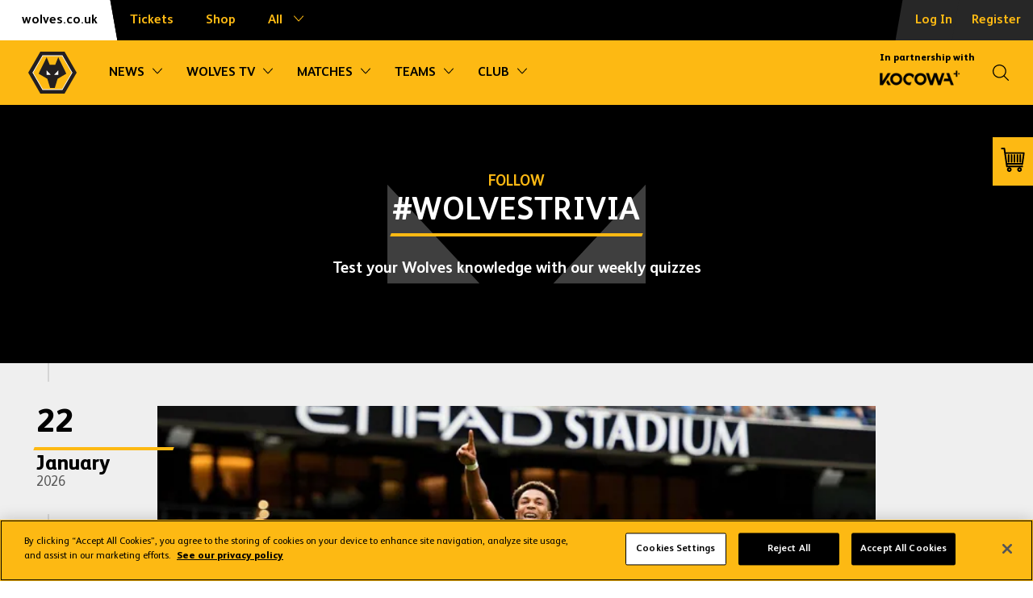

--- FILE ---
content_type: text/html; charset=utf-8
request_url: https://www.wolves.co.uk/stories/202526/wolvestrivia/
body_size: 161225
content:
<!doctype html>
<html class="no-js" lang="en">
<head prefix="og: http://ogp.me/ns#">

    <meta charset="utf-8">
    <meta name="viewport" content="width=device-width, initial-scale=1.0">

    <link rel="preload" as="font" type="font/ttf" crossorigin href="/fonts/FSAlbert-Bold.ttf">
<link rel="preload" as="font" type="font/ttf" crossorigin href="/fonts/FSAlbert-Regular.ttf">
<link rel="preload" as="font" type="font/ttf" crossorigin href="/fonts/FSAlbert-ExtraBold.ttf">
<link rel="preload" as="font" type="font/woff" crossorigin href="/fonts/IconFont.woff?v=1.1.0">

        <title>#WolvesTrivia | 2025/26 | Stories | Wolverhampton Wanderers FC</title>
    <meta name="description" content="Test your Wolves knowledge with our weekly quizzes">
    <meta name="robots" content="index, follow">
    <meta property="og:site_name" content="Wolverhampton Wanderers FC">
    <meta property="og:type" content="website">
    <meta name="twitter:card" content="summary_large_image">
    <meta name="twitter:site" content="@Wolves">
    <meta name="twitter:creator" content="@Wolves">
    <meta name="twitter:title" property="og:title" content="#WolvesTrivia">
    <meta name="twitter:image" property="og:image" content="https://www.wolves.co.uk/media/12602/pub-quiz.jpg">
    <meta name="twitter:description" property="og:description" content="Test your Wolves knowledge with our weekly quizzes">
    <meta name="twitter:url" property="og:url" content="https://www.wolves.co.uk/stories/202526/wolvestrivia/">
    <meta name="umb:key" content="13ec78a1-ff5e-41b9-b471-6895257a043a">
    <meta name="facebook-domain-verification" content="7zphu8416shtuyy5hqz3b59bt85s3j">
    <meta name="playmaker:url" content="https://www.wolves.co.uk">
    <link rel="canonical" href="https://www.wolves.co.uk/stories/202526/wolvestrivia/">


    <script>
(function () {
    var ua = window.navigator.userAgent.toLowerCase();
    var html = document.getElementsByTagName('html')[0];
    html.classList.remove('no-js');
    html.classList.add('js');
    if ('objectFit' in document.documentElement.style === false) html.classList.add('no-objectfit');
    if (ua.indexOf('edge') > -1) html.classList.add('edge');
    if (window.matchMedia('(prefers-reduced-motion: reduce)').matches) html.classList.add('prefers-reduce-motion');
})();
</script>


    <style>
        .c-header {
            display: none;
        }

        main {
            visibility: hidden;
            opacity: 0;
        }
    </style>
    <link rel="stylesheet" href="/css/header.min.css?v=2.7.0.2439">
    <link rel="stylesheet" href="/css/core.min.css?v=2.7.0.2439">
    <link rel="stylesheet" href="/css/vanilla.min.css?v=2.7.0.2439">
    
<style>
@media (max-width: 630px) {
.wolves-radio
    {
        height:225px;
    }
}
</style>



    <link rel="shortcut icon" sizes="57x57" href="/images/favicon-114.png">
    <link rel="shortcut icon" sizes="72x72" href="/images/favicon-144.png">
    <link rel="shortcut icon" sizes="114x114" href="/images/favicon-114.png">
    <link rel="shortcut icon" sizes="144x144" href="/images/favicon-144.png">
    <link rel="apple-touch-icon-precomposed" href="/apple-touch-icon-precomposed.png">
    <link rel="apple-touch-icon" href="/apple-touch-icon.png">
    <meta name="apple-mobile-web-app-capable" content="yes">
    <meta name="theme-color" content="#fdb913">
    <link rel="manifest" href="/manifest.json">
    <meta name="smartbanner:title" content="Wolves App">
<meta name="smartbanner:author" content="Wolverhampton Wanderers FC">
<meta name="smartbanner:price" content="FREE">
<meta name="smartbanner:price-suffix-apple" content=" - On the App Store">
<meta name="smartbanner:price-suffix-google" content=" - In Google Play">
<meta name="smartbanner:icon-google" content="/images/favicon-144.png">
<meta name="smartbanner:icon-apple" content="/images/favicon-144.png">
<meta name="smartbanner:button" content="VIEW">
<meta name="smartbanner:button-url-google" content="https://yi.nzc.am/65/yKaXtw">
<meta name="smartbanner:button-url-apple" content="https://yi.nzc.am/65/yKaXtw">
<meta name="smartbanner:enabled-platforms" content="android,ios">
<meta name="smartbanner:close-label" content="Close">
<meta name="smartbanner:disable-positioning" content="true">

    
<script>
  window.dataLayer = window.dataLayer || [];
  window.gtag = function () { dataLayer.push(arguments); }
  window.gtag('consent', 'default', {
    ad_storage: 'denied',
    analytics_storage: 'denied',
    functionality_storage: 'granted',
    personalization_storage: 'denied',
    security_storage: 'granted',
    ad_user_data: 'denied',
    ad_personalization: 'denied',
    wait_for_update: 500
  });
</script>


<script data-domain-script="3d767dfe-5dac-4ec7-8939-d626dda1382d" src="https://cdn-ukwest.onetrust.com/scripttemplates/otSDKStub.js"></script>


<script>

  var allowAlertBoxClosedAndValidInterval = true;

  function OptanonWrapper() {


    if (allowAlertBoxClosedAndValidInterval) {

        var alertBoxClosedAndValidInterval = setInterval(function () {

            if (OneTrust.IsAlertBoxClosedAndValid()) {

                clearInterval(alertBoxClosedAndValidInterval);
                dataLayer.push({ 'event': 'onetrust_alert_box_closed_and_valid' });

            }

        }, 500);

    }

    allowAlertBoxClosedAndValidInterval = false;

  }

</script>


<script type="text/plain" class="optanon-category-C0004">
  window.gtag('consent', 'update', {
    ad_storage: 'granted',
    ad_user_data: 'granted',
    ad_personalization: 'granted',
    personalization_storage: 'granted'
  });
</script>


<script type="text/plain" class="optanon-category-C0002">
  window.gtag('consent', 'update', {
    analytics_storage: 'granted'
  });
</script>




    <!--[if lt IE 9]>
        <script src="https://cdnjs.cloudflare.com/ajax/libs/html5shiv/3.7.3/html5shiv.min.js"></script>
    <![endif]-->
    

<script>(function(w,d,s,l,i){w[l]=w[l]||[];w[l].push({'gtm.start':
new Date().getTime(),event:'gtm.js'});var f=d.getElementsByTagName(s)[0],
j=d.createElement(s),dl=l!='dataLayer'?'&l='+l:'';j.async=true;j.src=
'https://www.googletagmanager.com/gtm.js?id='+i+dl;f.parentNode.insertBefore(j,f);
})(window,document,'script','dataLayer','GTM-WHNCPL2');</script>


    
    
<script type="text/plain" class="optanon-category-C0004">
  !function(e,n,t,i,r,o){function s(e){if("number"!=typeof e)return e;var n=new Date;return new Date(n.getTime()+1e3*e)}var a=4e3,c="xnpe_async_hide";function p(e){return e.reduce((function(e,n){return e[n]=function(){e._.push([n.toString(),arguments])},e}),{_:[]})}function m(e,n,t){var i=t.createElement(n);i.src=e;var r=t.getElementsByTagName(n)[0];return r.parentNode.insertBefore(i,r),i}function u(e){return"[object Date]"===Object.prototype.toString.call(e)}o.target=o.target||"https://api.exponea.com",o.file_path=o.file_path||o.target+"/js/exponea.min.js",r[n]=p(["anonymize","initialize","identify","getSegments","update","track","trackLink","trackEnhancedEcommerce","getHtml","showHtml","showBanner","showWebLayer","ping","getAbTest","loadDependency","getRecommendation","reloadWebLayers","_preInitialize","_initializeConfig"]),r[n].notifications=p(["isAvailable","isSubscribed","subscribe","unsubscribe"]),r[n].segments=p(["subscribe"]),r[n]["snippetVersion"]="v2.7.0",function(e,n,t){e[n]["_"+t]={},e[n]["_"+t].nowFn=Date.now,e[n]["_"+t].snippetStartTime=e[n]["_"+t].nowFn()}(r,n,"performance"),function(e,n,t,i,r,o){e[r]={sdk:e[i],sdkObjectName:i,skipExperiments:!!t.new_experiments,sign:t.token+"/"+(o.exec(n.cookie)||["","new"])[1],path:t.target}}(r,e,o,n,i,RegExp("__exponea_etc__"+"=([\\w-]+)")),function(e,n,t){m(e.file_path,n,t)}(o,t,e),function(e,n,t,i,r,o,p){if(e.new_experiments){!0===e.new_experiments&&(e.new_experiments={});var l,f=e.new_experiments.hide_class||c,_=e.new_experiments.timeout||a,g=encodeURIComponent(o.location.href.split("#")[0]);e.cookies&&e.cookies.expires&&("number"==typeof e.cookies.expires||u(e.cookies.expires)?l=s(e.cookies.expires):e.cookies.expires.tracking&&("number"==typeof e.cookies.expires.tracking||u(e.cookies.expires.tracking))&&(l=s(e.cookies.expires.tracking))),l&&l<new Date&&(l=void 0);var d=e.target+"/webxp/"+n+"/"+o[t].sign+"/modifications.min.js?http-referer="+g+"&timeout="+_+"ms"+(l?"&cookie-expires="+Math.floor(l.getTime()/1e3):"");"sync"===e.new_experiments.mode&&o.localStorage.getItem("__exponea__sync_modifications__")?function(e,n,t,i,r){t[r][n]="<"+n+' src="'+e+'"></'+n+">",i.writeln(t[r][n]),i.writeln("<"+n+">!"+r+".init && document.writeln("+r+"."+n+'.replace("/'+n+'/", "/'+n+'-async/").replace("><", " async><"))</'+n+">")}(d,n,o,p,t):function(e,n,t,i,r,o,s,a){o.documentElement.classList.add(e);var c=m(t,i,o);function p(){r[a].init||m(t.replace("/"+i+"/","/"+i+"-async/"),i,o)}function u(){o.documentElement.classList.remove(e)}c.onload=p,c.onerror=p,r.setTimeout(u,n),r[s]._revealPage=u}(f,_,d,n,o,p,r,t)}}(o,t,i,0,n,r,e),function(e,n,t){var i;e[n]._initializeConfig(t),(null===(i=t.experimental)||void 0===i?void 0:i.non_personalized_weblayers)&&e[n]._preInitialize(t),e[n].start=function(i){i&&Object.keys(i).forEach((function(e){return t[e]=i[e]})),e[n].initialize(t)}}(r,n,o)}(document,"exponea","script","webxpClient",window,{
      target: "https://tracking.wolves.co.uk",
        token: "07eb3c48-acc7-11ef-947c-ca36a6fa5b8e",
      experimental: {
          non_personalized_weblayers: true
      },
      track: {
          google_analytics: false,
          visits: true
      }
  });

  exponea.start();

  document.addEventListener('userLoggedIn', function(e) {

      if (
          e.detail &&
          e.detail.email &&
          e.detail.id &&
          e.detail.id !== '' &&
          e.detail.email !== ''
      ) {
           exponea.identify(
              {
                email_id: e.detail.email,
                sso_id: e.detail.id
              },
              {},
              function() {

              },
              function(){
                  console.log('Failed to pass email (' + e.detail.email + ') to Bloomreach');
              },
              false
          );
          exponea.update({
              email: e.detail.email,
          });

      }

  });
</script>

</head>
    <body id="top" data-login-url="https://login.wolves.co.uk:443/auth/login?tenantid=zJz1z-T7VUG8iRx4j_e6TA&amp;returnvisitorurl=https%3a%2f%2fwww.wolves.co.uk%2fstories%2f202526%2fwolvestrivia%2f&amp;successredirecturl=https%3a%2f%2fwww.wolves.co.uk%2fapi%2fsso%2findex%3fredirecturl%3d%252fstories%252f202526%252fwolvestrivia%252f"
          data-packages-url="/shop/wolvestv/wolvestv-packages/"
          data-tv-login-url="https://login.wolves.co.uk:443/auth/login?tenantid=zJz1z-T7VUG8iRx4j_e6TA&amp;returnvisitorurl=https%3a%2f%2fwww.wolves.co.uk%2fstories%2f202526%2fwolvestrivia%2f&amp;successredirecturl=https%3a%2f%2fwww.wolves.co.uk%2fapi%2fsso%2findex%3fredirecturl%3d%252fstories%252f202526%252fwolvestrivia%252f"
          data-tv-register-url="https://login.wolves.co.uk:443/auth/register?tenantid=zJz1z-T7VUG8iRx4j_e6TA&amp;returnvisitorurl=https%3a%2f%2fwww.wolves.co.uk%2fstories%2f202526%2fwolvestrivia%2f&amp;successredirecturl=https%3a%2f%2fwww.wolves.co.uk%2fapi%2fsso%2findex%3fredirecturl%3d%252fstories%252f202526%252fwolvestrivia%252f"
>

    <noscript>
    <iframe src="https://www.googletagmanager.com/ns.html?id=GTM-WHNCPL2"
            height="0" width="0" style="display:none;visibility:hidden"></iframe>
</noscript>



<div class="wrapper disable-scrolling">

        

<header class="c-header c-header--loading js-header js-header-b">

    <nav class="c-accessibility-nav">
        <ul class="c-accessibility-nav__list">
            <li class="c-accessibility-nav__list-item">
                <a href="#main" class="c-accessibility-nav__link">Skip to content</a>
            </li>
                    <li class="c-accessibility-nav__list-item">
                        <a href="/equality/accessibility/" class="c-accessibility-nav__link">Accessibility</a>
                    </li>
        </ul>
    </nav>

    <div class="c-eyebrow-bar">

        <nav class="c-eyebrow-bar__nav">
            <ul class="c-eyebrow-bar__nav-list">
                    <li class="c-eyebrow-bar__nav-item">
                        <a href="/" class="c-eyebrow-bar__nav-link c-eyebrow-bar__nav-link--first c-eyebrow-bar__nav-link--light">
                            <span class="c-eyebrow-bar__nav-link-text">wolves.co.uk</span>
                        </a>
                    </li>
                        <li class="c-eyebrow-bar__nav-item">
                                <a href="/tickets-hospitality/" class="c-eyebrow-bar__nav-link">
                                    <span class="c-eyebrow-bar__nav-link-text">Tickets</span>
                                </a>
                        </li>
                        <li class="c-eyebrow-bar__nav-item">
                                <a href="https://shop.wolves.co.uk/?utm_source=Website&amp;utm_medium=New%20Website%20Eyebrow&amp;utm_campaign=Shop%20Referrals&amp;utm_content=Website%20eyebrow%20nav%20shop%20link" class="c-eyebrow-bar__nav-link">
                                    <span class="c-eyebrow-bar__nav-link-text">Shop</span>
                                </a>
                        </li>
                        <li class="c-eyebrow-bar__nav-item js-nav-sub-hover">
                                <button type="button" class="c-eyebrow-bar__nav-link js-nav-sub-link-trigger js-nav-sub-link-trigger-no-line" aria-expanded="false" aria-controls="sub-nav-all">
                                    <span class="c-eyebrow-bar__nav-link-text">
                                        All
                                        <svg class="c-nav__link-icon">
                                            <use xlink:href="#icon-chevron-down"></use>
                                        </svg>
                                    </span>
                                </button>
                                    <div class="c-eyebrow-bar__sub-nav" aria-expanded="false" id="sub-nav-all" role="navigation">
                                        <div class="c-eyebrow-bar__sub-nav-grid">
                                                    <div class="c-eyebrow-bar__sub-nav-col">
                                                        <ul class="c-eyebrow-bar__sub-nav-list">
                                                                <li class="c-eyebrow-bar__sub-nav-item">
                                                                    <a href="/" class="c-eyebrow-bar__sub-nav-link">wolves.co.uk</a>
                                                                </li>
                                                                <li class="c-eyebrow-bar__sub-nav-item">
                                                                    <a href="https://www.eticketing.co.uk/wolves/" class="c-eyebrow-bar__sub-nav-link">Tickets</a>
                                                                </li>
                                                                <li class="c-eyebrow-bar__sub-nav-item">
                                                                    <a href="https://events.wolves.co.uk/hospitality/?utm_source=Website&#x2B;Menu&amp;utm_medium=Website&#x2B;Menu&#x2B;All&#x2B;Dropdown&amp;utm_campaign=Referrals" class="c-eyebrow-bar__sub-nav-link">Hospitality</a>
                                                                </li>
                                                                <li class="c-eyebrow-bar__sub-nav-item">
                                                                    <a href="https://shop.wolves.co.uk/?utm_source=Website&amp;utm_medium=New%20Website%20Eyebrow%20Dropdown&amp;utm_campaign=Shop%20Referrals&amp;utm_content=Website%20eyebrow%20nav%20dropdown%20shop%20link" class="c-eyebrow-bar__sub-nav-link">Shop</a>
                                                                </li>
                                                                <li class="c-eyebrow-bar__sub-nav-item">
                                                                    <a href="https://events.wolves.co.uk/?utm_source=Wolves%20Website&amp;utm_medium=New%20Website%20Eyebrow%20Dropdown&amp;utm_campaign=Molineux%20referral&amp;utm_content=Wolves%20website%20eyebrow%20nav%20dropdown" class="c-eyebrow-bar__sub-nav-link">Molineux</a>
                                                                </li>
                                                                <li class="c-eyebrow-bar__sub-nav-item">
                                                                    <a href="https://foundation.wolves.co.uk/?utm_source=Wolves&#x2B;Website&amp;utm_medium=New&#x2B;Website&#x2B;Eyebrow&#x2B;Dropdown&amp;utm_campaign=Foundation&#x2B;referral&amp;utm_content=Wolves&#x2B;website&#x2B;eyebrow&#x2B;nav&#x2B;dropdown" class="c-eyebrow-bar__sub-nav-link">Foundation</a>
                                                                </li>
                                                                <li class="c-eyebrow-bar__sub-nav-item">
                                                                    <a href="https://www.wolves.co.uk/wolves-lottery/" class="c-eyebrow-bar__sub-nav-link">Wolves Lottery</a>
                                                                </li>
                                                                <li class="c-eyebrow-bar__sub-nav-item">
                                                                    <a href="http://memberships.wolves.co.uk" class="c-eyebrow-bar__sub-nav-link">Memberships</a>
                                                                </li>
                                                                <li class="c-eyebrow-bar__sub-nav-item">
                                                                    <a href="https://events.wolves.co.uk/wolves-museum-and-stadium-tours/?utm_source=Website&amp;utm_medium=All&#x2B;dropdown&#x2B;nav&amp;utm_campaign=Referrals" class="c-eyebrow-bar__sub-nav-link">Stadium Tours</a>
                                                                </li>
                                                                <li class="c-eyebrow-bar__sub-nav-item">
                                                                    <a href="https://honved.wolves.co.uk/?utm_source=Website&amp;utm_medium=Website&#x2B;Nav&#x2B;Link&amp;utm_campaign=Honved" class="c-eyebrow-bar__sub-nav-link">Honved Heroes</a>
                                                                </li>
                                                        </ul>
                                                    </div>
                                                    <div class="c-eyebrow-bar__sub-nav-col">
                                                        <ul class="c-eyebrow-bar__sub-nav-list">
                                                                <li class="c-eyebrow-bar__sub-nav-item">
                                                                    <a href="https://yi.nzc.am/65/2UfAqP" class="c-eyebrow-bar__sub-nav-link">Wolves App</a>
                                                                </li>
                                                                <li class="c-eyebrow-bar__sub-nav-item">
                                                                    <a href="https://worldwide.wolves.co.uk/?utm_source=Website&amp;utm_medium=New%20Website%20Eyebrow%20Dropdown&amp;utm_campaign=Website%20Referral&amp;utm_content=Website%20eyebrow%20nav%20dropdown%20worldwide%20wolves%20link" target="_blank" class="c-eyebrow-bar__sub-nav-link">Worldwide Wolves</a>
                                                                </li>
                                                                <li class="c-eyebrow-bar__sub-nav-item">
                                                                    <a href="https://help.wolves.co.uk/?utm_source=Website&amp;utm_medium=New%20Website%20Eyebrow%20Dropdown&amp;utm_campaign=Website%20Referral&amp;utm_content=Website%20eyebrow%20nav%20dropdown%20help%20link" target="_blank" class="c-eyebrow-bar__sub-nav-link">Wolves Help</a>
                                                                </li>
                                                                <li class="c-eyebrow-bar__sub-nav-item">
                                                                    <a href="https://wolves.rewards4sport.com/" target="_blank" class="c-eyebrow-bar__sub-nav-link">Wolves Rewards</a>
                                                                </li>
                                                                <li class="c-eyebrow-bar__sub-nav-item">
                                                                    <a href="https://wolvesesports.com/?utm_source=Website&amp;utm_medium=Website%20Dropdown%20Eyebrow%20Nav&amp;utm_campaign=Website%20Navigation" class="c-eyebrow-bar__sub-nav-link">Esports</a>
                                                                </li>
                                                                <li class="c-eyebrow-bar__sub-nav-item">
                                                                    <a href="http://academy.wolves.co.uk/?utm_source=Website&amp;utm_medium=New%20Website%20Eyebrow%20Dropdown&amp;utm_campaign=Website%20Referral&amp;utm_content=Website%20eyebrow%20nav%20dropdown%20help%20link" class="c-eyebrow-bar__sub-nav-link">Academy</a>
                                                                </li>
                                                                <li class="c-eyebrow-bar__sub-nav-item">
                                                                    <a href="https://ads.wolves.co.uk/?utm_source=Website&amp;utm_medium=Website%20All%20Eyebrow%20Nav%20Dropdown&amp;utm_campaign=Referrals" class="c-eyebrow-bar__sub-nav-link">Advertise</a>
                                                                </li>
                                                                <li class="c-eyebrow-bar__sub-nav-item">
                                                                    <a href="https://coaching.wolves.co.uk/?utm_source=Website&amp;utm_medium=All&#x2B;dropdown&#x2B;nav&amp;utm_campaign=Referrals" class="c-eyebrow-bar__sub-nav-link">Soccer Schools</a>
                                                                </li>
                                                                <li class="c-eyebrow-bar__sub-nav-item">
                                                                    <a href="https://la.wolves.co.uk/" class="c-eyebrow-bar__sub-nav-link">LA Wolves</a>
                                                                </li>
                                                        </ul>
                                                    </div>
                                        </div>

                                            <ul class="c-social-list">
                                                    <li class="c-social-list__item">
                                                        <a href="https://x.com/wolves" class="c-social-list__link" target="_blank" rel="noopener noreferrer">
                                                            <svg class="c-social-list__icon">
                                                                <use xlink:href="#icon-x"></use>
                                                            </svg>
                                                            <span class="u-visuallyhidden">Visit Wolves X (formally Twitter) page (opens in a new window)</span>
                                                        </a>
                                                    </li>
                                                    <li class="c-social-list__item">
                                                        <a href="https://www.facebook.com/wolves" class="c-social-list__link" target="_blank" rel="noopener noreferrer">
                                                            <svg class="c-social-list__icon">
                                                                <use xlink:href="#icon-facebook"></use>
                                                            </svg>
                                                            <span class="u-visuallyhidden">Visit Wolves Facebook page (opens in a new window)</span>
                                                        </a>
                                                    </li>
                                                    <li class="c-social-list__item">
                                                        <a href="https://www.instagram.com/wolves" class="c-social-list__link" target="_blank" rel="noopener noreferrer">
                                                            <svg class="c-social-list__icon">
                                                                <use xlink:href="#icon-instagram"></use>
                                                            </svg>
                                                            <span class="u-visuallyhidden">Visit Wolves Instagram page (opens in a new window)</span>
                                                        </a>
                                                    </li>
                                                    <li class="c-social-list__item">
                                                        <a href="https://www.youtube.com/user/officialwolvesvideo" class="c-social-list__link" target="_blank" rel="noopener noreferrer">
                                                            <svg class="c-social-list__icon">
                                                                <use xlink:href="#icon-youtube"></use>
                                                            </svg>
                                                            <span class="u-visuallyhidden">Visit Wolves YouTube page (opens in a new window)</span>
                                                        </a>
                                                    </li>
                                            </ul>

                                        <svg class="c-eyebrow-bar__sub-eyes">
                                            <use xlink:href="#icon-eyes"></use>
                                        </svg>

                                    </div>
                        </li>

            </ul>
        </nav>

        <div class="c-eyebrow-bar__right">


                <ul class="c-eyebrow-bar__nav-list c-eyebrow-bar__nav-list--alt js-header-account-links">
                        <li class="c-eyebrow-bar__nav-item">
                            <a href="https://login.wolves.co.uk:443/auth/login?tenantid=zJz1z-T7VUG8iRx4j_e6TA&amp;returnvisitorurl=https%3a%2f%2fwww.wolves.co.uk%2fstories%2f202526%2fwolvestrivia%2f&amp;successredirecturl=https%3a%2f%2fwww.wolves.co.uk%2fapi%2fsso%2findex%3fredirecturl%3d%252fstories%252f202526%252fwolvestrivia%252f" class="c-eyebrow-bar__nav-link">
                                <span class="c-eyebrow-bar__nav-link-text">Log In</span>
                            </a>
                        </li>
                        <li class="c-eyebrow-bar__nav-item u-hide-mobile">
                            <a href="https://login.wolves.co.uk:443/auth/register?tenantid=zJz1z-T7VUG8iRx4j_e6TA&amp;returnvisitorurl=https%3a%2f%2fwww.wolves.co.uk%2fstories%2f202526%2fwolvestrivia%2f&amp;successredirecturl=https%3a%2f%2fwww.wolves.co.uk%2fapi%2fsso%2findex%3fredirecturl%3d%252fstories%252f202526%252fwolvestrivia%252f" class="c-eyebrow-bar__nav-link">
                                <span class="c-eyebrow-bar__nav-link-text">Register</span>
                            </a>
                        </li>
                </ul>

        </div>

    </div>

    <nav class="c-nav">
            <a href="/" class="c-nav__logo-link">
                <img src="https://www.wolves.co.uk/media/d2siw434/wolves-logo.svg" alt="wolves.co.uk" class="c-nav__logo" width="70" height="60" loading="lazy">
            </a>


        <div class="c-nav__list-container js-nav-list-mobile-container" id="main-nav" aria-expanded="false" role="navigation">

                <ul class="c-nav__list">

                            <li class="c-nav__item js-nav-sub-hover">
                                <div class="c-nav__link-container">
                                        <a href="/news/" class="c-nav__link">News</a>
                                    <button type="button" class="c-nav__link-toggle js-nav-sub-link-trigger" aria-expanded="false" aria-controls="sub-nav-1">
                                        <svg class="c-nav__link-icon u-hide-mobile">
                                            <use xlink:href="#icon-chevron-down"></use>
                                        </svg>
                                        <span class="c-nav__plus-minus u-hide-desktop"></span>
                                        <span class="u-visuallyhidden">Toggle sub navigation</span>
                                    </button>
                                </div>

                                    <div class="c-nav__sub-nav-container" aria-expanded="false" id="sub-nav-1" role="navigation">
                                        <div class="c-nav__sub-nav">
                                                <div class="c-nav__sub-nav-col">
                                                        <ul class="c-nav__sub-nav-list">
                                                                <li class="c-nav__sub-nav-item">
                                                                    <a href="/news/" class="c-nav__sub-nav-link">Latest</a>
                                                                </li>
                                                                <li class="c-nav__sub-nav-item">
                                                                    <a href="/news/mens-first-team/" class="c-nav__sub-nav-link">Men&#x27;s first-team</a>
                                                                </li>
                                                                <li class="c-nav__sub-nav-item">
                                                                    <a href="/news/womens-first-team/" class="c-nav__sub-nav-link">Women&#x27;s first-team</a>
                                                                </li>
                                                                <li class="c-nav__sub-nav-item">
                                                                    <a href="/news/under-21/" class="c-nav__sub-nav-link">Under-21s</a>
                                                                </li>
                                                                <li class="c-nav__sub-nav-item">
                                                                    <a href="/news/academy/" class="c-nav__sub-nav-link">Academy</a>
                                                                </li>
                                                        </ul>
                                                </div>
                                                <div class="c-nav__sub-nav-col">
                                                        <ul class="c-nav__sub-nav-list">
                                                                <li class="c-nav__sub-nav-item">
                                                                    <a href="/news/club/" class="c-nav__sub-nav-link">Club</a>
                                                                </li>
                                                                <li class="c-nav__sub-nav-item">
                                                                    <a href="https://foundation.wolves.co.uk/news/" class="c-nav__sub-nav-link">Foundation</a>
                                                                </li>
                                                                <li class="c-nav__sub-nav-item">
                                                                    <a href="/news/features/" class="c-nav__sub-nav-link">Features</a>
                                                                </li>
                                                                <li class="c-nav__sub-nav-item">
                                                                    <a href="/news/equality/" class="c-nav__sub-nav-link">Equality</a>
                                                                </li>
                                                                <li class="c-nav__sub-nav-item">
                                                                    <a href="/news/sustainability/" class="c-nav__sub-nav-link">Sustainability</a>
                                                                </li>
                                                        </ul>
                                                </div>
                                        </div>
                                    </div>
                            </li>
                            <li class="c-nav__item js-nav-sub-hover">
                                <div class="c-nav__link-container">
                                        <a href="https://tv.wolves.co.uk/" class="c-nav__link">Wolves TV</a>
                                    <button type="button" class="c-nav__link-toggle js-nav-sub-link-trigger" aria-expanded="false" aria-controls="sub-nav-2">
                                        <svg class="c-nav__link-icon u-hide-mobile">
                                            <use xlink:href="#icon-chevron-down"></use>
                                        </svg>
                                        <span class="c-nav__plus-minus u-hide-desktop"></span>
                                        <span class="u-visuallyhidden">Toggle sub navigation</span>
                                    </button>
                                </div>

                                    <div class="c-nav__sub-nav-container" aria-expanded="false" id="sub-nav-2" role="navigation">
                                        <div class="c-nav__sub-nav">
                                                <div class="c-nav__sub-nav-col">
                                                        <p class="c-nav__sub-nav-title">Live</p>
                                                        <ul class="c-nav__sub-nav-list">
                                                                <li class="c-nav__sub-nav-item">
                                                                    <a href="https://tv.wolves.co.uk/player?nId=15546&amp;eId=0_6idtw5fq" class="c-nav__sub-nav-link">Live Commentary</a>
                                                                </li>
                                                                <li class="c-nav__sub-nav-item">
                                                                    <a href="https://tv.wolves.co.uk/player?nId=15546&amp;eId=0_zpd0lcxz" class="c-nav__sub-nav-link">Live Wolves Women commentary</a>
                                                                </li>
                                                                <li class="c-nav__sub-nav-item">
                                                                    <a href="https://yi.nzc.am/65/KZK5qJ" class="c-nav__sub-nav-link">U21s Live</a>
                                                                </li>
                                                                <li class="c-nav__sub-nav-item">
                                                                    <a href="https://www.twitch.tv/wolvesesports" target="_blank" class="c-nav__sub-nav-link">Twitch - live Esports</a>
                                                                </li>
                                                        </ul>
                                                </div>
                                                <div class="c-nav__sub-nav-col">
                                                        <p class="c-nav__sub-nav-title">On Demand</p>
                                                        <ul class="c-nav__sub-nav-list">
                                                                <li class="c-nav__sub-nav-item">
                                                                    <a href="https://tv.wolves.co.uk/latest-videos/" class="c-nav__sub-nav-link">Latest</a>
                                                                </li>
                                                                <li class="c-nav__sub-nav-item">
                                                                    <a href="https://tv.wolves.co.uk/player?nId=15739" class="c-nav__sub-nav-link">Highlights</a>
                                                                </li>
                                                                <li class="c-nav__sub-nav-item">
                                                                    <a href="https://tv.wolves.co.uk/custom-highlights/" target="_blank" class="c-nav__sub-nav-link">Video Creator</a>
                                                                </li>
                                                                <li class="c-nav__sub-nav-item">
                                                                    <a href="https://tv.wolves.co.uk/player?nId=56571" class="c-nav__sub-nav-link">Wolves Studios</a>
                                                                </li>
                                                                <li class="c-nav__sub-nav-item">
                                                                    <a href="https://tv.wolves.co.uk/player?nId=15477" class="c-nav__sub-nav-link">Old Gold</a>
                                                                </li>
                                                                <li class="c-nav__sub-nav-item">
                                                                    <a href="https://tv.wolves.co.uk/player?nId=15865" class="c-nav__sub-nav-link">Academy</a>
                                                                </li>
                                                                <li class="c-nav__sub-nav-item">
                                                                    <a href="https://tv.wolves.co.uk/player?nId=15803" class="c-nav__sub-nav-link">Wolves Women</a>
                                                                </li>
                                                                <li class="c-nav__sub-nav-item">
                                                                    <a href="https://tv.wolves.co.uk/player?nId=66711" class="c-nav__sub-nav-link">Pre-Season</a>
                                                                </li>
                                                        </ul>
                                                </div>
                                                <div class="c-nav__sub-nav-col">
                                                        <p class="c-nav__sub-nav-title">Create Your Highlights</p>
                                                        <ul class="c-nav__sub-nav-list">
                                                                <li class="c-nav__sub-nav-item">
                                                                    <a href="https://tv.wolves.co.uk/custom-highlights-game-list/" class="c-nav__sub-nav-link">Create highlights by game</a>
                                                                </li>
                                                                <li class="c-nav__sub-nav-item">
                                                                    <a href="https://myhighlights.wolves.co.uk/player/2025-26" class="c-nav__sub-nav-link">25/26 highlights by player</a>
                                                                </li>
                                                        </ul>
                                                </div>
                                                <div class="c-nav__sub-nav-col">
                                                        <p class="c-nav__sub-nav-title">Wolves Radio</p>
                                                        <ul class="c-nav__sub-nav-list">
                                                                <li class="c-nav__sub-nav-item">
                                                                    <a href="https://tv.wolves.co.uk/player?nId=15546&amp;eId=0_6idtw5fq" class="c-nav__sub-nav-link">Live Commentary</a>
                                                                </li>
                                                                <li class="c-nav__sub-nav-item">
                                                                    <a href="/wolvestv/wolves-radio/" class="c-nav__sub-nav-link">On Demand &amp; Podcasts</a>
                                                                </li>
                                                        </ul>
                                                </div>
                                        </div>
                                    </div>
                            </li>
                            <li class="c-nav__item js-nav-sub-hover">
                                <div class="c-nav__link-container">
                                        <a href="/fixtures/" class="c-nav__link">Matches</a>
                                    <button type="button" class="c-nav__link-toggle js-nav-sub-link-trigger" aria-expanded="false" aria-controls="sub-nav-3">
                                        <svg class="c-nav__link-icon u-hide-mobile">
                                            <use xlink:href="#icon-chevron-down"></use>
                                        </svg>
                                        <span class="c-nav__plus-minus u-hide-desktop"></span>
                                        <span class="u-visuallyhidden">Toggle sub navigation</span>
                                    </button>
                                </div>

                                    <div class="c-nav__sub-nav-container" aria-expanded="false" id="sub-nav-3" role="navigation">
                                        <div class="c-nav__sub-nav">
                                                <div class="c-nav__sub-nav-col">
                                                        <ul class="c-nav__sub-nav-list">
                                                                <li class="c-nav__sub-nav-item">
                                                                    <a href="/fixtures/mens-first-team/" class="c-nav__sub-nav-link">Men&#x27;s first-team</a>
                                                                </li>
                                                                <li class="c-nav__sub-nav-item">
                                                                    <a href="/fixtures/womens-first-team/" class="c-nav__sub-nav-link">Women&#x27;s first-team</a>
                                                                </li>
                                                                <li class="c-nav__sub-nav-item">
                                                                    <a href="/fixtures/under-21s/" class="c-nav__sub-nav-link">Under-21s</a>
                                                                </li>
                                                                <li class="c-nav__sub-nav-item">
                                                                    <a href="/fixtures/under-18s/" class="c-nav__sub-nav-link">Under-18s</a>
                                                                </li>
                                                                <li class="c-nav__sub-nav-item">
                                                                    <a href="/tickets-hospitality/" class="c-nav__sub-nav-link">Tickets &amp; Hospitality</a>
                                                                </li>
                                                        </ul>
                                                </div>
                                        </div>
                                    </div>
                            </li>
                            <li class="c-nav__item js-nav-sub-hover">
                                <div class="c-nav__link-container">
                                        <a href="/teams/" class="c-nav__link">Teams</a>
                                    <button type="button" class="c-nav__link-toggle js-nav-sub-link-trigger" aria-expanded="false" aria-controls="sub-nav-4">
                                        <svg class="c-nav__link-icon u-hide-mobile">
                                            <use xlink:href="#icon-chevron-down"></use>
                                        </svg>
                                        <span class="c-nav__plus-minus u-hide-desktop"></span>
                                        <span class="u-visuallyhidden">Toggle sub navigation</span>
                                    </button>
                                </div>

                                    <div class="c-nav__sub-nav-container" aria-expanded="false" id="sub-nav-4" role="navigation">
                                        <div class="c-nav__sub-nav">
                                                <div class="c-nav__sub-nav-col">
                                                        <p class="c-nav__sub-nav-title">Men&#x27;s first-team</p>
                                                        <ul class="c-nav__sub-nav-list">
                                                                <li class="c-nav__sub-nav-item">
                                                                    <a href="/teams/mens-first-team/" class="c-nav__sub-nav-link">Players</a>
                                                                </li>
                                                                <li class="c-nav__sub-nav-item">
                                                                    <a href="/fixtures/mens-first-team/" class="c-nav__sub-nav-link">Matches</a>
                                                                </li>
                                                                <li class="c-nav__sub-nav-item">
                                                                    <a href="https://www.wolves.co.uk/tickets-hospitality/?team=mens-first-team&amp;location=home" class="c-nav__sub-nav-link">Home Tickets</a>
                                                                </li>
                                                                <li class="c-nav__sub-nav-item">
                                                                    <a href="https://www.wolves.co.uk/tickets-hospitality/?team=mens-first-team&amp;location=away" class="c-nav__sub-nav-link">Away Tickets</a>
                                                                </li>
                                                                <li class="c-nav__sub-nav-item">
                                                                    <a href="/news/mens-first-team/" class="c-nav__sub-nav-link">News</a>
                                                                </li>
                                                        </ul>
                                                </div>
                                                <div class="c-nav__sub-nav-col">
                                                        <p class="c-nav__sub-nav-title">Women&#x27;s first-team</p>
                                                        <ul class="c-nav__sub-nav-list">
                                                                <li class="c-nav__sub-nav-item">
                                                                    <a href="/teams/womens-first-team/" class="c-nav__sub-nav-link">Players</a>
                                                                </li>
                                                                <li class="c-nav__sub-nav-item">
                                                                    <a href="/fixtures/womens-first-team/" class="c-nav__sub-nav-link">Matches</a>
                                                                </li>
                                                                <li class="c-nav__sub-nav-item">
                                                                    <a href="https://www.eticketing.co.uk/wolves/Seasons/Seasons/Index" class="c-nav__sub-nav-link">Season Tickets</a>
                                                                </li>
                                                                <li class="c-nav__sub-nav-item">
                                                                    <a href="https://www.eticketing.co.uk/wolves/Events?preFilter=16&amp;preFilterName=Wolves%20Women" class="c-nav__sub-nav-link">Home Tickets</a>
                                                                </li>
                                                                <li class="c-nav__sub-nav-item">
                                                                    <a href="/news/womens-first-team/" class="c-nav__sub-nav-link">News</a>
                                                                </li>
                                                                <li class="c-nav__sub-nav-item">
                                                                    <a href="/corporate/wolves-women-partners/" class="c-nav__sub-nav-link">Partners</a>
                                                                </li>
                                                        </ul>
                                                </div>
                                                <div class="c-nav__sub-nav-col">
                                                        <p class="c-nav__sub-nav-title">Under-21s</p>
                                                        <ul class="c-nav__sub-nav-list">
                                                                <li class="c-nav__sub-nav-item">
                                                                    <a href="https://academy.wolves.co.uk/u-21s/?utm_source=Website&amp;utm_medium=Teams&#x2B;Drop&#x2B;Down&amp;utm_campaign=Website&#x2B;Referral&amp;utm_content=Website&#x2B;Nav&#x2B;Teams&#x2B;Dropdown" class="c-nav__sub-nav-link">Players</a>
                                                                </li>
                                                                <li class="c-nav__sub-nav-item">
                                                                    <a href="/fixtures/under-21s/" class="c-nav__sub-nav-link">Matches</a>
                                                                </li>
                                                                <li class="c-nav__sub-nav-item">
                                                                    <a href="https://academy.wolves.co.uk/news/category/under-21s/?utm_source=Website&amp;utm_medium=Teams&#x2B;Drop&#x2B;Down&amp;utm_campaign=Website&#x2B;Referral&amp;utm_content=Website&#x2B;Nav&#x2B;Teams&#x2B;Dropdown" class="c-nav__sub-nav-link">News</a>
                                                                </li>
                                                        </ul>
                                                </div>
                                                <div class="c-nav__sub-nav-col">
                                                        <p class="c-nav__sub-nav-title">Under-18s</p>
                                                        <ul class="c-nav__sub-nav-list">
                                                                <li class="c-nav__sub-nav-item">
                                                                    <a href="https://academy.wolves.co.uk/u-18s/?utm_source=Website&amp;utm_medium=Teams&#x2B;Drop&#x2B;Down&amp;utm_campaign=Website&#x2B;Referral&amp;utm_content=Website&#x2B;Nav&#x2B;Teams&#x2B;Dropdown" class="c-nav__sub-nav-link">Players</a>
                                                                </li>
                                                                <li class="c-nav__sub-nav-item">
                                                                    <a href="/fixtures/under-18s/" class="c-nav__sub-nav-link">Matches</a>
                                                                </li>
                                                                <li class="c-nav__sub-nav-item">
                                                                    <a href="https://academy.wolves.co.uk/news/category/academy-news/?utm_source=Website&amp;utm_medium=Teams&#x2B;Drop&#x2B;Down&amp;utm_campaign=Website&#x2B;Referral&amp;utm_content=Website&#x2B;Nav&#x2B;Teams&#x2B;Dropdown" class="c-nav__sub-nav-link">News</a>
                                                                </li>
                                                        </ul>
                                                </div>
                                                <div class="c-nav__sub-nav-col">
                                                        <p class="c-nav__sub-nav-title">Wolves Esports</p>
                                                        <ul class="c-nav__sub-nav-list">
                                                                <li class="c-nav__sub-nav-item">
                                                                    <a href="https://wolvesesports.com/teams/?utm_source=Website&amp;utm_medium=Website%20Teams%20Nav&amp;utm_campaign=Website%20Navigation" class="c-nav__sub-nav-link">Teams</a>
                                                                </li>
                                                                <li class="c-nav__sub-nav-item">
                                                                    <a href="https://wolvesesports.com/schedule/?utm_source=Website&amp;utm_medium=Website%20Events%20Nav&amp;utm_campaign=Website%20Navigation" class="c-nav__sub-nav-link">Events</a>
                                                                </li>
                                                                <li class="c-nav__sub-nav-item">
                                                                    <a href="https://wolvesesports.com/news/?utm_source=Website&amp;utm_medium=Website%20News%20Nav&amp;utm_campaign=Website%20Navigation" class="c-nav__sub-nav-link">News</a>
                                                                </li>
                                                        </ul>
                                                </div>
                                        </div>
                                    </div>
                            </li>
                            <li class="c-nav__item js-nav-sub-hover">
                                <div class="c-nav__link-container">
                                        <a href="/club/" class="c-nav__link">Club</a>
                                    <button type="button" class="c-nav__link-toggle js-nav-sub-link-trigger" aria-expanded="false" aria-controls="sub-nav-5">
                                        <svg class="c-nav__link-icon u-hide-mobile">
                                            <use xlink:href="#icon-chevron-down"></use>
                                        </svg>
                                        <span class="c-nav__plus-minus u-hide-desktop"></span>
                                        <span class="u-visuallyhidden">Toggle sub navigation</span>
                                    </button>
                                </div>

                                    <div class="c-nav__sub-nav-container" aria-expanded="false" id="sub-nav-5" role="navigation">
                                        <div class="c-nav__sub-nav">
                                                <div class="c-nav__sub-nav-col">
                                                        <p class="c-nav__sub-nav-title">Wolves</p>
                                                        <ul class="c-nav__sub-nav-list">
                                                                <li class="c-nav__sub-nav-item">
                                                                    <a href="/club/about-us/" class="c-nav__sub-nav-link">About us</a>
                                                                </li>
                                                                <li class="c-nav__sub-nav-item">
                                                                    <a href="/club/history/" class="c-nav__sub-nav-link">History</a>
                                                                </li>
                                                                <li class="c-nav__sub-nav-item">
                                                                    <a href="/equality/" class="c-nav__sub-nav-link">Equality</a>
                                                                </li>
                                                                <li class="c-nav__sub-nav-item">
                                                                    <a href="https://www.wolves.co.uk/club/policies/safeguarding/" class="c-nav__sub-nav-link">Safeguarding</a>
                                                                </li>
                                                                <li class="c-nav__sub-nav-item">
                                                                    <a href="/club/vacancies/" class="c-nav__sub-nav-link">Vacancies</a>
                                                                </li>
                                                                <li class="c-nav__sub-nav-item">
                                                                    <a href="/club/contact-us/" class="c-nav__sub-nav-link">Contact us</a>
                                                                </li>
                                                                <li class="c-nav__sub-nav-item">
                                                                    <a href="/club/sustainability/" class="c-nav__sub-nav-link">Sustainability</a>
                                                                </li>
                                                                <li class="c-nav__sub-nav-item">
                                                                    <a href="/global-football-development/" class="c-nav__sub-nav-link">Global Football Development</a>
                                                                </li>
                                                                <li class="c-nav__sub-nav-item">
                                                                    <a href="https://www.wolvesfpa.com/?utm_source=Wolves&#x2B;Website&amp;utm_medium=Wolves&#x2B;Website&#x2B;Menu&#x2B;Link&amp;utm_campaign=Wolves&#x2B;Referral" target="_blank" class="c-nav__sub-nav-link">Former Players Association</a>
                                                                </li>
                                                        </ul>
                                                </div>
                                                <div class="c-nav__sub-nav-col">
                                                        <p class="c-nav__sub-nav-title">Fans</p>
                                                        <ul class="c-nav__sub-nav-list">
                                                                <li class="c-nav__sub-nav-item">
                                                                    <a href="https://www.wolves.co.uk/fans/fan-information/?utm_source=Website&amp;utm_medium=Website%20Nav%20Dropdown&amp;utm_campaign=Website%20Referral&amp;utm_content=Website%20nav%20dropdown%20help%20link" target="_blank" class="c-nav__sub-nav-link">Fan information</a>
                                                                </li>
                                                                <li class="c-nav__sub-nav-item">
                                                                    <a href="https://www.wolves.co.uk/fans/fan-charter/" class="c-nav__sub-nav-link">Fan charter</a>
                                                                </li>
                                                                <li class="c-nav__sub-nav-item">
                                                                    <a href="https://www.wolves.co.uk/fans/fan-engagement/" class="c-nav__sub-nav-link">Fan engagement</a>
                                                                </li>
                                                                <li class="c-nav__sub-nav-item">
                                                                    <a href="https://help.wolves.co.uk/support/home" class="c-nav__sub-nav-link">Fan FAQs</a>
                                                                </li>
                                                                <li class="c-nav__sub-nav-item">
                                                                    <a href="https://worldwide.wolves.co.uk/" class="c-nav__sub-nav-link">Supporter groups</a>
                                                                </li>
                                                                <li class="c-nav__sub-nav-item">
                                                                    <a href="https://www.wolves.co.uk/fans/reporting-incidents/" class="c-nav__sub-nav-link">Reporting incidents</a>
                                                                </li>
                                                                <li class="c-nav__sub-nav-item">
                                                                    <a href="https://www.wolves.co.uk/fans/disabled-supporters/" class="c-nav__sub-nav-link">Disabled supporters</a>
                                                                </li>
                                                                <li class="c-nav__sub-nav-item">
                                                                    <a href="https://foundation.wolves.co.uk/what-we-do/our-campaigns/supporting-our-pack/charitable-requests/" class="c-nav__sub-nav-link">Charity requests</a>
                                                                </li>
                                                                <li class="c-nav__sub-nav-item">
                                                                    <a href="https://www.wolves.co.uk/fans/special-occasions-and-memorials/" class="c-nav__sub-nav-link">Special occasions</a>
                                                                </li>
                                                                <li class="c-nav__sub-nav-item">
                                                                    <a href="/fans/birthday-celebrations/" class="c-nav__sub-nav-link">Birthday celebrations</a>
                                                                </li>
                                                        </ul>
                                                </div>
                                                <div class="c-nav__sub-nav-col">
                                                        <p class="c-nav__sub-nav-title">Tickets &amp; Events</p>
                                                        <ul class="c-nav__sub-nav-list">
                                                                <li class="c-nav__sub-nav-item">
                                                                    <a href="https://www.eticketing.co.uk/wolves/" class="c-nav__sub-nav-link">Home tickets</a>
                                                                </li>
                                                                <li class="c-nav__sub-nav-item">
                                                                    <a href="https://www.eticketing.co.uk/wolves/" class="c-nav__sub-nav-link">Away tickets</a>
                                                                </li>
                                                                <li class="c-nav__sub-nav-item">
                                                                    <a href="https://memberships.wolves.co.uk" class="c-nav__sub-nav-link">Memberships</a>
                                                                </li>
                                                                <li class="c-nav__sub-nav-item">
                                                                    <a href="https://events.wolves.co.uk/hospitality/?utm_source=Website&#x2B;Menu&amp;utm_medium=Website&#x2B;Menu&#x2B;Club&#x2B;Dropdown&amp;utm_campaign=Referrals" class="c-nav__sub-nav-link">Hospitality</a>
                                                                </li>
                                                                <li class="c-nav__sub-nav-item">
                                                                    <a href="https://www.eticketing.co.uk/wolves/Events?preFilter=16&amp;preFilterName=Wolves%20Women" class="c-nav__sub-nav-link">Wolves Women Home Tickets</a>
                                                                </li>
                                                                <li class="c-nav__sub-nav-item">
                                                                    <a href="https://www.eticketing.co.uk/wolves/Events?preFilter=4&amp;preFilterName=Car%20Parking" class="c-nav__sub-nav-link">Parking at Molineux</a>
                                                                </li>
                                                                <li class="c-nav__sub-nav-item">
                                                                    <a href="https://www.eticketing.co.uk/wolves/Events?preFilter=14&amp;preFilterName=Science%20Park%20Car%20Parking" class="c-nav__sub-nav-link">Visiting supporters offsite parking</a>
                                                                </li>
                                                                <li class="c-nav__sub-nav-item">
                                                                    <a href="https://coaching.wolves.co.uk?utm_source=Website&amp;utm_medium=Website&#x2B;Navigation&#x2B;Bar&amp;utm_campaign=Referrals" class="c-nav__sub-nav-link">Soccer Schools &amp; Coaching</a>
                                                                </li>
                                                                <li class="c-nav__sub-nav-item">
                                                                    <a href="/memberships/hire-a-wolves-mascot/" class="c-nav__sub-nav-link">Hire a Wolves mascot!</a>
                                                                </li>
                                                        </ul>
                                                </div>
                                                <div class="c-nav__sub-nav-col">
                                                        <p class="c-nav__sub-nav-title">Commercial</p>
                                                        <ul class="c-nav__sub-nav-list">
                                                                <li class="c-nav__sub-nav-item">
                                                                    <a href="/corporate/partners/" class="c-nav__sub-nav-link">Club Partners</a>
                                                                </li>
                                                                <li class="c-nav__sub-nav-item">
                                                                    <a href="/corporate/wolves-business-partners/" class="c-nav__sub-nav-link">Wolves Business Partners</a>
                                                                </li>
                                                                <li class="c-nav__sub-nav-item">
                                                                    <a href="/corporate/advertising/" class="c-nav__sub-nav-link">Advertising</a>
                                                                </li>
                                                                <li class="c-nav__sub-nav-item">
                                                                    <a href="https://events.wolves.co.uk/hospitality/?utm_source=Wolves%20Website&amp;utm_medium=New%20Website%20Nav&amp;utm_campaign=Molineux%20referral&amp;utm_content=Wolves%20website%20nav%20corporate%20dropdown" class="c-nav__sub-nav-link">Matchday hospitality</a>
                                                                </li>
                                                                <li class="c-nav__sub-nav-item">
                                                                    <a href="https://events.wolves.co.uk/events/?utm_source=Wolves%20Website&amp;utm_medium=New%20Website%20Nav&amp;utm_campaign=Molineux%20referral&amp;utm_content=Wolves%20website%20nav%20corporate%20dropdown" class="c-nav__sub-nav-link">Hire Molineux</a>
                                                                </li>
                                                                <li class="c-nav__sub-nav-item">
                                                                    <a href="/corporate/" class="c-nav__sub-nav-link">Corporate information</a>
                                                                </li>
                                                        </ul>
                                                </div>
                                                <div class="c-nav__sub-nav-col">
                                                        <p class="c-nav__sub-nav-title">Molineux</p>
                                                        <ul class="c-nav__sub-nav-list">
                                                                <li class="c-nav__sub-nav-item">
                                                                    <a href="https://events.wolves.co.uk/?utm_source=Wolves%20Website&amp;utm_medium=New%20Website%20Nav&amp;utm_campaign=Molineux%20referral&amp;utm_content=Wolves%20website%20nav%20club%20dropdown" class="c-nav__sub-nav-link">Molineux website</a>
                                                                </li>
                                                                <li class="c-nav__sub-nav-item">
                                                                    <a href="https://events.wolves.co.uk/events/?utm_source=Wolves%20Website&amp;utm_medium=New%20Website%20Nav&amp;utm_campaign=Molineux%20referral&amp;utm_content=Wolves%20website%20nav%20club%20dropdown" class="c-nav__sub-nav-link">Venue hire</a>
                                                                </li>
                                                                <li class="c-nav__sub-nav-item">
                                                                    <a href="https://events.wolves.co.uk/hospitality/?utm_source=Wolves%20Website&amp;utm_medium=New%20Website%20Nav&amp;utm_campaign=Molineux%20referral&amp;utm_content=Wolves%20website%20nav%20club%20dropdown" class="c-nav__sub-nav-link">Matchday hospitality</a>
                                                                </li>
                                                                <li class="c-nav__sub-nav-item">
                                                                    <a href="https://events.wolves.co.uk/events/?utm_source=Wolves%20Website&amp;utm_medium=New%20Website%20Nav&amp;utm_campaign=Molineux%20referral&amp;utm_content=Wolves%20website%20nav%20club%20dropdown" class="c-nav__sub-nav-link">What&#x27;s on at Molineux</a>
                                                                </li>
                                                                <li class="c-nav__sub-nav-item">
                                                                    <a href="https://events.wolves.co.uk/wolves-museum-and-stadium-tours/?utm_source=Wolves&#x2B;Website&#x2B;Header&amp;utm_medium=Club&#x2B;Dropdown&#x2B;in&#x2B;Menu&amp;utm_campaign=Stadium&#x2B;Tours&#x2B;Button" class="c-nav__sub-nav-link">Museum and Stadium Tours</a>
                                                                </li>
                                                                <li class="c-nav__sub-nav-item">
                                                                    <a href="https://events.wolves.co.uk/the-stadium/?utm_source=Wolves%20Website&amp;utm_medium=New%20Website%20Nav&amp;utm_campaign=Molineux%20referral&amp;utm_content=Wolves%20website%20nav%20club%20dropdown" class="c-nav__sub-nav-link">Getting here</a>
                                                                </li>
                                                        </ul>
                                                </div>
                                                <div class="c-nav__sub-nav-col">
                                                        <p class="c-nav__sub-nav-title">Foundation</p>
                                                        <ul class="c-nav__sub-nav-list">
                                                                <li class="c-nav__sub-nav-item">
                                                                    <a href="https://foundation.wolves.co.uk" class="c-nav__sub-nav-link">About the Foundation</a>
                                                                </li>
                                                                <li class="c-nav__sub-nav-item">
                                                                    <a href="https://foundation.wolves.co.uk/what-we-do/" class="c-nav__sub-nav-link">What we do</a>
                                                                </li>
                                                                <li class="c-nav__sub-nav-item">
                                                                    <a href="https://foundation.wolves.co.uk/about-us/our-ambassadors/" class="c-nav__sub-nav-link">Ambassadors</a>
                                                                </li>
                                                                <li class="c-nav__sub-nav-item">
                                                                    <a href="https://foundation.wolves.co.uk/support-the-foundation/" class="c-nav__sub-nav-link">Get involved</a>
                                                                </li>
                                                                <li class="c-nav__sub-nav-item">
                                                                    <a href="https://foundation.wolves.co.uk/events/" class="c-nav__sub-nav-link">Fundraising and events</a>
                                                                </li>
                                                                <li class="c-nav__sub-nav-item">
                                                                    <a href="https://foundation.wolves.co.uk/contact/" class="c-nav__sub-nav-link">Contact the Foundation</a>
                                                                </li>
                                                        </ul>
                                                </div>
                                        </div>
                                    </div>
                            </li>

                </ul>

            <div class="c-nav__list-container-bottom u-hide-desktop">


                    <form action="/search/" method="get" class="c-nav__search-form" id="search-form-mobile">
                        <label for="searchMobile" class="u-visuallyhidden">Search</label>
                        <input id="searchMobile" name="search" type="search" placeholder="Search..." class="c-nav__search-input">
                        <button type="submit" class="c-nav__search-submit-button">
                            <svg class="c-nav__search-icon">
                                <use xlink:href="#icon-search"></use>
                            </svg>
                            <span class="u-visuallyhidden js-search-text">Search</span>
                        </button>
                    </form>

                <div class="c-nav__list-container-bottom-grid">

                        <ul class="c-social-list">
                                <li class="c-social-list__item">
                                    <a href="https://x.com/wolves" class="c-social-list__link" target="_blank" rel="noopener noreferrer">
                                        <svg class="c-social-list__icon">
                                            <use xlink:href="#icon-x"></use>
                                        </svg>
                                        <span class="u-visuallyhidden">Visit our X (formally Twitter) page (opens in new window)</span>
                                    </a>
                                </li>
                                <li class="c-social-list__item">
                                    <a href="https://www.facebook.com/wolves" class="c-social-list__link" target="_blank" rel="noopener noreferrer">
                                        <svg class="c-social-list__icon">
                                            <use xlink:href="#icon-facebook"></use>
                                        </svg>
                                        <span class="u-visuallyhidden">Visit our Facebook page (opens in new window)</span>
                                    </a>
                                </li>
                                <li class="c-social-list__item">
                                    <a href="https://www.instagram.com/wolves" class="c-social-list__link" target="_blank" rel="noopener noreferrer">
                                        <svg class="c-social-list__icon">
                                            <use xlink:href="#icon-instagram"></use>
                                        </svg>
                                        <span class="u-visuallyhidden">Visit our Instagram page (opens in new window)</span>
                                    </a>
                                </li>
                                <li class="c-social-list__item">
                                    <a href="https://www.youtube.com/user/officialwolvesvideo" class="c-social-list__link" target="_blank" rel="noopener noreferrer">
                                        <svg class="c-social-list__icon">
                                            <use xlink:href="#icon-youtube"></use>
                                        </svg>
                                        <span class="u-visuallyhidden">Visit our YouTube page (opens in new window)</span>
                                    </a>
                                </li>
                        </ul>

                    <svg class="c-nav__list-container-bottom-eyes">
                        <use xlink:href="#icon-eyes"></use>
                    </svg>

                </div>
            </div>
        </div>

        <div class="c-nav__partner">
                    <div class="c-partner">
                            <span class="c-partner__text">In partnership with</span>
                            <a href="https://affiliate-partners.onelink.me/Vq1I/7zacfudd" class="c-partner__link" target="_blank" rel="noreferrer">
                                <picture>
                                    <source srcset="https://www.wolves.co.uk/media/jdybpvfc/kocowamorespace.png?height=60&amp;quality=80&amp;v=1db0443f0be12b0&amp;format=webp" type="image/webp">
                                    <img class="c-partner__image" src="https://www.wolves.co.uk/media/jdybpvfc/kocowamorespace.png?height=60&amp;quality=80&amp;v=1db0443f0be12b0" alt="Kocowa Black No Tagline logo" width="60" height="60">
                                </picture>
                            </a>
                    </div>
        </div>

            <form action="/search/" method="get" class="c-nav__search-form js-search-form u-hide-mobile" id="search-form" aria-hidden="true">
                <label for="search" class="u-visuallyhidden">Search</label>
                <input id="search" name="search" type="search" placeholder="Type here and hit enter..." class="c-nav__search-input js-search-input">
            </form>

        <div class="c-nav__right">
                <button type="button" class="c-nav__search-trigger js-search-trigger u-hide-mobile" aria-controls="search-form">
                    <svg class="c-nav__search-icon js-search-icon">
                        <use class="js-search-icon-use" xlink:href="#icon-search"></use>
                    </svg>
                    <span class="u-visuallyhidden js-search-text">Open search form</span>
                </button>
            <button type="button" class="c-nav__burger js-nav-sub-link-trigger js-nav-mobile-trigger u-hide-desktop" aria-expanded="false" aria-controls="main-nav">
                <span></span>
                <span></span>
                <span></span>
                <span class="u-visuallyhidden js-mobile-menu-trigger-text">Open navigation</span>
            </button>
        </div>
        <div class="c-nav__line  js-nav-active-line"></div>
    </nav>

</header>

<script defer src="/js/header.min.js?v=2.7.0.2439"></script>


        


    <main id="main" >
            
    <section class="hero hero__story image bg-image check hero--using-fallback">
        <div class="hero--image hero--image--desktop"
             style="background-repeat: no-repeat; background-position: 50% 50%; background-size: 25% auto;"
             data-background-image
             data-background-image-small="/images/icons/eyes.svg?v=2.7.0.2439"
             data-background-image-medium="/images/icons/eyes.svg?v=2.7.0.2439"
             data-background-image-large="/images/icons/eyes.svg?v=2.7.0.2439">
        </div>
        <div class="hero--content hero--image">
            <div class="hero--content--container">
                <div class="hero--content--cell">
                    <div class="container">
                        <div class="hero--follow">Follow</div>
                        <h1 class="hero--title">#WolvesTrivia</h1>
                        <h2 class="hero--subtitle"><p>Test your Wolves knowledge with our weekly quizzes</p></h2>
                    </div>
                </div>
            </div>
        </div>
    </section>

        <section class="module timeline">
            <div class="js-load-more">
                    <section class="timeline--section">
                        <div class="timeline--date">
                            <div class="timeline--date--day">22</div>
                            <div class="timeline--date--divider"></div>
                            <div class="timeline--date--month">January</div>
                            <div class="timeline--date--year">2026</div>
                        </div>

                            <div class="timeline--content">
                                <article class="card card_article">
                                    <div class="card--image">
                                            <picture>
                                                <source srcset="https://www.wolves.co.uk/media/10341/city-a19.jpg?width=1200&amp;quality=80&amp;v=1d95c15bcfff560&amp;format=webp" media="(min-width: 1400px)" type="image/webp">
                                                <source srcset="https://www.wolves.co.uk/media/10341/city-a19.jpg?width=1200&amp;quality=80&amp;v=1d95c15bcfff560" media="(min-width: 1400px)" type="image/jpeg">
                                                <source srcset="https://www.wolves.co.uk/media/10341/city-a19.jpg?width=700&amp;quality=80&amp;v=1d95c15bcfff560&amp;format=webp" media="(min-width: 1080px)" type="image/webp">
                                                <source srcset="https://www.wolves.co.uk/media/10341/city-a19.jpg?width=700&amp;quality=80&amp;v=1d95c15bcfff560" media="(min-width: 1080px)" type="image/jpeg">
                                                <source srcset="https://www.wolves.co.uk/media/10341/city-a19.jpg?width=490&amp;quality=80&amp;v=1d95c15bcfff560&amp;format=webp" media="(min-width: 700px)" type="image/webp">
                                                <source srcset="https://www.wolves.co.uk/media/10341/city-a19.jpg?width=490&amp;quality=80&amp;v=1d95c15bcfff560" media="(min-width: 700px)" type="image/jpeg">
                                                <source srcset="https://www.wolves.co.uk/media/10341/city-a19.jpg?width=384&amp;quality=80&amp;v=1d95c15bcfff560&amp;format=webp" type="image/webp">
                                                <img class="card--image" src="https://www.wolves.co.uk/media/10341/city-a19.jpg?width=384&amp;quality=80&amp;v=1d95c15bcfff560" alt="" width="216" height="384" loading="lazy">
                                            </picture>
                                    </div>
                                    <div class="card--content">
                                        <h2 class="card--title">Quiz | Wolves&#x27; Premier League goalscorers in the north west</h2>

                                            <div class="card--description"><p>Wolves will be looking to continue their unbeaten start to 2026 in the north west on Saturday as Rob Edwards side face Manchester City in the Premier League.</p></div>

                                        <a class="button card--button" href="/news/features/20260122-quiz-wolves-premier-league-goalscorers-in-the-north-west/">Read the article</a>

                                        <div class="card--bottom">
                                                    <a class="card--hash" href="/stories/202526/wolvestrivia/">#WolvesTrivia</a>

                                            <ul class="social--list">
                                                <li class="social--list--item">
                                                    <a href="javascript:void(0);" data-href="https://twitter.com/intent/tweet?url=https://www.wolves.co.uk/news/features/20260122-quiz-wolves-premier-league-goalscorers-in-the-north-west/" class="js-twitter">X (formally Twitter) <svg class="X-icon" height="25" width="25"><use xlink:href="#icon-x"></use></svg></a>
                                                </li>
                                                <li class="social--list--item">
                                                    <a href="javascript:void(0);" data-href="https://www.facebook.com/sharer/sharer.php?u=https://www.wolves.co.uk/news/features/20260122-quiz-wolves-premier-league-goalscorers-in-the-north-west/" class="js-facebook">Facebook<i class="icon icon-facebook"></i></a>
                                                </li>
                                            </ul>
                                        </div>
                                    </div>
                                </article>
                            </div>
                    </section>
                    <section class="timeline--section">
                        <div class="timeline--date">
                            <div class="timeline--date--day">15</div>
                            <div class="timeline--date--divider"></div>
                            <div class="timeline--date--month">January</div>
                            <div class="timeline--date--year">2026</div>
                        </div>

                            <div class="timeline--content">
                                <article class="card card_article">
                                    <div class="card--image">
                                            <picture>
                                                <source srcset="https://www.wolves.co.uk/media/khupgei1/west-ham-h-25.jpg?rxy=0.5075265382300344%2c0.384271597034772&amp;width=1200&amp;quality=80&amp;v=1dc7cc98b74ca70&amp;format=webp" media="(min-width: 1400px)" type="image/webp">
                                                <source srcset="https://www.wolves.co.uk/media/khupgei1/west-ham-h-25.jpg?rxy=0.5075265382300344,0.384271597034772&amp;width=1200&amp;quality=80&amp;v=1dc7cc98b74ca70" media="(min-width: 1400px)" type="image/jpeg">
                                                <source srcset="https://www.wolves.co.uk/media/khupgei1/west-ham-h-25.jpg?rxy=0.5075265382300344%2c0.384271597034772&amp;width=700&amp;quality=80&amp;v=1dc7cc98b74ca70&amp;format=webp" media="(min-width: 1080px)" type="image/webp">
                                                <source srcset="https://www.wolves.co.uk/media/khupgei1/west-ham-h-25.jpg?rxy=0.5075265382300344,0.384271597034772&amp;width=700&amp;quality=80&amp;v=1dc7cc98b74ca70" media="(min-width: 1080px)" type="image/jpeg">
                                                <source srcset="https://www.wolves.co.uk/media/khupgei1/west-ham-h-25.jpg?rxy=0.5075265382300344%2c0.384271597034772&amp;width=490&amp;quality=80&amp;v=1dc7cc98b74ca70&amp;format=webp" media="(min-width: 700px)" type="image/webp">
                                                <source srcset="https://www.wolves.co.uk/media/khupgei1/west-ham-h-25.jpg?rxy=0.5075265382300344,0.384271597034772&amp;width=490&amp;quality=80&amp;v=1dc7cc98b74ca70" media="(min-width: 700px)" type="image/jpeg">
                                                <source srcset="https://www.wolves.co.uk/media/khupgei1/west-ham-h-25.jpg?rxy=0.5075265382300344%2c0.384271597034772&amp;width=384&amp;quality=80&amp;v=1dc7cc98b74ca70&amp;format=webp" type="image/webp">
                                                <img class="card--image" src="https://www.wolves.co.uk/media/khupgei1/west-ham-h-25.jpg?rxy=0.5075265382300344,0.384271597034772&amp;width=384&amp;quality=80&amp;v=1dc7cc98b74ca70" alt="" width="216" height="384" loading="lazy">
                                            </picture>
                                    </div>
                                    <div class="card--content">
                                        <h2 class="card--title">Quiz | Wolves&#x27; youngest Premier League scorers</h2>

                                            <div class="card--description"><p>Mateus Mane's stunning start to his Old Gold senior career also saw the 18-year-old became Wolves' youngest ever Premier League scorer.</p></div>

                                        <a class="button card--button" href="/news/features/20260115-quiz-wolves-youngest-premier-league-scorers/">Read the article</a>

                                        <div class="card--bottom">
                                                    <a class="card--hash" href="/stories/202526/wolvestrivia/">#WolvesTrivia</a>

                                            <ul class="social--list">
                                                <li class="social--list--item">
                                                    <a href="javascript:void(0);" data-href="https://twitter.com/intent/tweet?url=https://www.wolves.co.uk/news/features/20260115-quiz-wolves-youngest-premier-league-scorers/" class="js-twitter">X (formally Twitter) <svg class="X-icon" height="25" width="25"><use xlink:href="#icon-x"></use></svg></a>
                                                </li>
                                                <li class="social--list--item">
                                                    <a href="javascript:void(0);" data-href="https://www.facebook.com/sharer/sharer.php?u=https://www.wolves.co.uk/news/features/20260115-quiz-wolves-youngest-premier-league-scorers/" class="js-facebook">Facebook<i class="icon icon-facebook"></i></a>
                                                </li>
                                            </ul>
                                        </div>
                                    </div>
                                </article>
                            </div>
                    </section>
                    <section class="timeline--section">
                        <div class="timeline--date">
                            <div class="timeline--date--day">24</div>
                            <div class="timeline--date--divider"></div>
                            <div class="timeline--date--month">December</div>
                            <div class="timeline--date--year">2025</div>
                        </div>

                            <div class="timeline--content">
                                <article class="card card_article">
                                    <div class="card--image">
                                            <picture>
                                                <source srcset="https://www.wolves.co.uk/media/acqmzvtx/mun-23.jpg?width=1200&amp;quality=80&amp;v=1db57d21f420290&amp;format=webp" media="(min-width: 1400px)" type="image/webp">
                                                <source srcset="https://www.wolves.co.uk/media/acqmzvtx/mun-23.jpg?width=1200&amp;quality=80&amp;v=1db57d21f420290" media="(min-width: 1400px)" type="image/jpeg">
                                                <source srcset="https://www.wolves.co.uk/media/acqmzvtx/mun-23.jpg?width=700&amp;quality=80&amp;v=1db57d21f420290&amp;format=webp" media="(min-width: 1080px)" type="image/webp">
                                                <source srcset="https://www.wolves.co.uk/media/acqmzvtx/mun-23.jpg?width=700&amp;quality=80&amp;v=1db57d21f420290" media="(min-width: 1080px)" type="image/jpeg">
                                                <source srcset="https://www.wolves.co.uk/media/acqmzvtx/mun-23.jpg?width=490&amp;quality=80&amp;v=1db57d21f420290&amp;format=webp" media="(min-width: 700px)" type="image/webp">
                                                <source srcset="https://www.wolves.co.uk/media/acqmzvtx/mun-23.jpg?width=490&amp;quality=80&amp;v=1db57d21f420290" media="(min-width: 700px)" type="image/jpeg">
                                                <source srcset="https://www.wolves.co.uk/media/acqmzvtx/mun-23.jpg?width=384&amp;quality=80&amp;v=1db57d21f420290&amp;format=webp" type="image/webp">
                                                <img class="card--image" src="https://www.wolves.co.uk/media/acqmzvtx/mun-23.jpg?width=384&amp;quality=80&amp;v=1db57d21f420290" alt="" width="216" height="384" loading="lazy">
                                            </picture>
                                    </div>
                                    <div class="card--content">
                                        <h2 class="card--title">Quiz | Wolves&#x27; Premier League Boxing Day XIs</h2>

                                            <div class="card--description"><p>Wolves will face Liverpool at Anfield in their first match after Christmas Day for the second time in the Premier League era on Saturday.</p></div>

                                        <a class="button card--button" href="/news/features/20250824-quiz-wolves-premier-league-boxing-day-xis/">Read the article</a>

                                        <div class="card--bottom">
                                                    <a class="card--hash" href="/stories/202526/wolvestrivia/">#WolvesTrivia</a>
                                                    <a class="card--hash" href="/stories/202526/livwol/">#LIVWOL</a>

                                            <ul class="social--list">
                                                <li class="social--list--item">
                                                    <a href="javascript:void(0);" data-href="https://twitter.com/intent/tweet?url=https://www.wolves.co.uk/news/features/20250824-quiz-wolves-premier-league-boxing-day-xis/" class="js-twitter">X (formally Twitter) <svg class="X-icon" height="25" width="25"><use xlink:href="#icon-x"></use></svg></a>
                                                </li>
                                                <li class="social--list--item">
                                                    <a href="javascript:void(0);" data-href="https://www.facebook.com/sharer/sharer.php?u=https://www.wolves.co.uk/news/features/20250824-quiz-wolves-premier-league-boxing-day-xis/" class="js-facebook">Facebook<i class="icon icon-facebook"></i></a>
                                                </li>
                                            </ul>
                                        </div>
                                    </div>
                                </article>
                            </div>
                    </section>
                    <section class="timeline--section">
                        <div class="timeline--date">
                            <div class="timeline--date--day">18</div>
                            <div class="timeline--date--divider"></div>
                            <div class="timeline--date--month">December</div>
                            <div class="timeline--date--year">2025</div>
                        </div>

                            <div class="timeline--content">
                                <article class="card card_article">
                                    <div class="card--image">
                                            <picture>
                                                <source srcset="https://www.wolves.co.uk/media/wd0bxrpa/mane-arsenal.jpg?rxy=0.666523055346869%2c0.42055967086381313&amp;width=1200&amp;quality=80&amp;v=1dc6f6b4621b430&amp;format=webp" media="(min-width: 1400px)" type="image/webp">
                                                <source srcset="https://www.wolves.co.uk/media/wd0bxrpa/mane-arsenal.jpg?rxy=0.666523055346869,0.42055967086381313&amp;width=1200&amp;quality=80&amp;v=1dc6f6b4621b430" media="(min-width: 1400px)" type="image/jpeg">
                                                <source srcset="https://www.wolves.co.uk/media/wd0bxrpa/mane-arsenal.jpg?rxy=0.666523055346869%2c0.42055967086381313&amp;width=700&amp;quality=80&amp;v=1dc6f6b4621b430&amp;format=webp" media="(min-width: 1080px)" type="image/webp">
                                                <source srcset="https://www.wolves.co.uk/media/wd0bxrpa/mane-arsenal.jpg?rxy=0.666523055346869,0.42055967086381313&amp;width=700&amp;quality=80&amp;v=1dc6f6b4621b430" media="(min-width: 1080px)" type="image/jpeg">
                                                <source srcset="https://www.wolves.co.uk/media/wd0bxrpa/mane-arsenal.jpg?rxy=0.666523055346869%2c0.42055967086381313&amp;width=490&amp;quality=80&amp;v=1dc6f6b4621b430&amp;format=webp" media="(min-width: 700px)" type="image/webp">
                                                <source srcset="https://www.wolves.co.uk/media/wd0bxrpa/mane-arsenal.jpg?rxy=0.666523055346869,0.42055967086381313&amp;width=490&amp;quality=80&amp;v=1dc6f6b4621b430" media="(min-width: 700px)" type="image/jpeg">
                                                <source srcset="https://www.wolves.co.uk/media/wd0bxrpa/mane-arsenal.jpg?rxy=0.666523055346869%2c0.42055967086381313&amp;width=384&amp;quality=80&amp;v=1dc6f6b4621b430&amp;format=webp" type="image/webp">
                                                <img class="card--image" src="https://www.wolves.co.uk/media/wd0bxrpa/mane-arsenal.jpg?rxy=0.666523055346869,0.42055967086381313&amp;width=384&amp;quality=80&amp;v=1dc6f6b4621b430" alt="" width="216" height="384" loading="lazy">
                                            </picture>
                                    </div>
                                    <div class="card--content">
                                        <h2 class="card--title">Quiz | Wolves&#x27; senior goals and assists from academy graduates</h2>

                                            <div class="card--description"><p>With his assist for Tolu Arokodare's header against Arsenal on Saturday evening, Mateus Mane became the latest Wolves Academy graduate to contribute to a goal for the first-team.</p></div>

                                        <a class="button card--button" href="/news/features/20251218-quiz-wolves-senior-goals-and-assists-from-academy-graduates/">Read the article</a>

                                        <div class="card--bottom">
                                                    <a class="card--hash" href="/stories/202526/wolvestrivia/">#WolvesTrivia</a>
                                                    <a class="card--hash" href="/stories/202526/wolvesacademy/">#WolvesAcademy</a>

                                            <ul class="social--list">
                                                <li class="social--list--item">
                                                    <a href="javascript:void(0);" data-href="https://twitter.com/intent/tweet?url=https://www.wolves.co.uk/news/features/20251218-quiz-wolves-senior-goals-and-assists-from-academy-graduates/" class="js-twitter">X (formally Twitter) <svg class="X-icon" height="25" width="25"><use xlink:href="#icon-x"></use></svg></a>
                                                </li>
                                                <li class="social--list--item">
                                                    <a href="javascript:void(0);" data-href="https://www.facebook.com/sharer/sharer.php?u=https://www.wolves.co.uk/news/features/20251218-quiz-wolves-senior-goals-and-assists-from-academy-graduates/" class="js-facebook">Facebook<i class="icon icon-facebook"></i></a>
                                                </li>
                                            </ul>
                                        </div>
                                    </div>
                                </article>
                            </div>
                    </section>
                    <section class="timeline--section">
                        <div class="timeline--date">
                            <div class="timeline--date--day">11</div>
                            <div class="timeline--date--divider"></div>
                            <div class="timeline--date--month">December</div>
                            <div class="timeline--date--year">2025</div>
                        </div>

                            <div class="timeline--content">
                                <article class="card card_article">
                                    <div class="card--image">
                                            <picture>
                                                <source srcset="https://www.wolves.co.uk/media/t40ab5du/rps.jpg?rxy=0.3818333456444287%2c0.53515358821868&amp;width=1200&amp;quality=80&amp;v=1dc6a8c65a5c280&amp;format=webp" media="(min-width: 1400px)" type="image/webp">
                                                <source srcset="https://www.wolves.co.uk/media/t40ab5du/rps.jpg?rxy=0.3818333456444287,0.53515358821868&amp;width=1200&amp;quality=80&amp;v=1dc6a8c65a5c280" media="(min-width: 1400px)" type="image/jpeg">
                                                <source srcset="https://www.wolves.co.uk/media/t40ab5du/rps.jpg?rxy=0.3818333456444287%2c0.53515358821868&amp;width=700&amp;quality=80&amp;v=1dc6a8c65a5c280&amp;format=webp" media="(min-width: 1080px)" type="image/webp">
                                                <source srcset="https://www.wolves.co.uk/media/t40ab5du/rps.jpg?rxy=0.3818333456444287,0.53515358821868&amp;width=700&amp;quality=80&amp;v=1dc6a8c65a5c280" media="(min-width: 1080px)" type="image/jpeg">
                                                <source srcset="https://www.wolves.co.uk/media/t40ab5du/rps.jpg?rxy=0.3818333456444287%2c0.53515358821868&amp;width=490&amp;quality=80&amp;v=1dc6a8c65a5c280&amp;format=webp" media="(min-width: 700px)" type="image/webp">
                                                <source srcset="https://www.wolves.co.uk/media/t40ab5du/rps.jpg?rxy=0.3818333456444287,0.53515358821868&amp;width=490&amp;quality=80&amp;v=1dc6a8c65a5c280" media="(min-width: 700px)" type="image/jpeg">
                                                <source srcset="https://www.wolves.co.uk/media/t40ab5du/rps.jpg?rxy=0.3818333456444287%2c0.53515358821868&amp;width=384&amp;quality=80&amp;v=1dc6a8c65a5c280&amp;format=webp" type="image/webp">
                                                <img class="card--image" src="https://www.wolves.co.uk/media/t40ab5du/rps.jpg?rxy=0.3818333456444287,0.53515358821868&amp;width=384&amp;quality=80&amp;v=1dc6a8c65a5c280" alt="" width="216" height="384" loading="lazy">
                                            </picture>
                                    </div>
                                    <div class="card--content">
                                        <h2 class="card--title">Quiz | Rui Pedro Silva</h2>

                                            <div class="card--description"><p>Rui Pedro Silva returned to Wolves this week, as the assistant head coach completed Rob Edwards' backroom staff.</p></div>

                                        <a class="button card--button" href="/news/features/20251113-quiz-rui-pedro-silva/">Read the article</a>

                                        <div class="card--bottom">
                                                    <a class="card--hash" href="/stories/202526/wolvestrivia/">#WolvesTrivia</a>

                                            <ul class="social--list">
                                                <li class="social--list--item">
                                                    <a href="javascript:void(0);" data-href="https://twitter.com/intent/tweet?url=https://www.wolves.co.uk/news/features/20251113-quiz-rui-pedro-silva/" class="js-twitter">X (formally Twitter) <svg class="X-icon" height="25" width="25"><use xlink:href="#icon-x"></use></svg></a>
                                                </li>
                                                <li class="social--list--item">
                                                    <a href="javascript:void(0);" data-href="https://www.facebook.com/sharer/sharer.php?u=https://www.wolves.co.uk/news/features/20251113-quiz-rui-pedro-silva/" class="js-facebook">Facebook<i class="icon icon-facebook"></i></a>
                                                </li>
                                            </ul>
                                        </div>
                                    </div>
                                </article>
                            </div>
                    </section>
            </div>
                <div class="load-more">
                    <button class="load-more--button"
                            data-url="/api/topic"
                            data-template="timeline"
                            data-hashstory="15925"
                            data-page="1"
                            data-totalpages="87"
                            aria-label="Load more news articles">
                        Load more
                    </button>
                </div>
        </section>

                    <div class="footer--top"
             data-background-image
             data-background-image-small="/images/wall.jpg?v=2.7.0.2439"
             data-background-image-medium="/images/wall.jpg?v=2.7.0.2439"
             data-background-image-large="/images/wall-desktop.jpg?v=2.7.0.2439">
            <div class="container">

                <div class="quote">
                    <blockquote class="quote--text"><p class="MsoNormal">"I<span> always stayed motivated because this is my dream. Being here at Wolves is my dream."</span></p></blockquote>
                    <div class="quote--author">Rodrigo Gomes</div>
                </div>

            </div>
        </div>

		<div class="c-overlay c-overlay--shop js-overlay" id="overlay-shop" aria-hidden="true">
			<div class="c-overlay__pod">
				<button type="button" class="c-overlay__close js-overlay-close" aria-controls="overlay-shop" aria-expanded="false"><span class="u-visuallyhidden">Close shop overlay</span></button>
				<div class="c-overlay__pod__inner">

						<h2 class="c-title c-title--tight">2025/26 KIT</h2>

					<div class="c-carousel c-carousel--shop splide js-carousel" data-breakpoints='{"660":{"perPage":1},"1100":{"perPage":2}}' data-within-overlay="true" data-next-arrow="Next item" data-prev-arrow="Previous item">
						<div class="c-carousel__inner splide__track">
							<ul class="c-carousel__list splide__list">
									<li class="c-carousel__list__item splide__slide" aria-label="Shop product - 2025-26 Wolves Home Shirt - Adult">
										<div class="c-shop-card">
											<a href="https://shop.wolves.co.uk/kit/all-kit/adult/5758_2025-26-wolves-home-shirt-adult.html?utm_source=Website&amp;utm_medium=Product%20Carousel%20Overlay&amp;utm_campaign=Shop%20Referrals" class="c-shop-card__image">
												<div class="c-shop-card__image-container">
													<img src="https://shop.wolves.co.uk/siteimg/prodhires/5758-603.jpg" alt="2025-26 Wolves Home Shirt - Adult" width="125" height="125" loading="lazy">
														<img src="/images/sale-icon.svg" class="c-shop-card__sale-image" alt="Sale" width="50"
															height="50" loading="lazy">
												</div>
											</a>
											<div class="c-shop-card__content">
												<p class="c-shop-card__title"><a href="https://shop.wolves.co.uk/kit/all-kit/adult/5758_2025-26-wolves-home-shirt-adult.html?utm_source=Website&amp;utm_medium=Product%20Carousel%20Overlay&amp;utm_campaign=Shop%20Referrals" class="c-shop-card__title__link">2025-26 Wolves Home Shirt - Adult</a></p>
													<div class="c-shop-card__prices-container">
                            <p class="c-shop-card__price c-shop-card__price--sale">&pound;30.00 </p>
                            <p class="c-shop-card__price c-shop-card__price--old">&pound;60.00 </p>
													</div>
												<p class="c-shop-card__action"><a href="https://shop.wolves.co.uk/kit/all-kit/adult/5758_2025-26-wolves-home-shirt-adult.html?utm_source=Website&amp;utm_medium=Product%20Carousel%20Overlay&amp;utm_campaign=Shop%20Referrals" class="c-button c-button--primary-dark c-button--tighter c-shop-card__action__button">Buy<span class="u-visuallyhidden"> 2025-26 Wolves Home Shirt - Adult</span><span class="c-shop-card__action__context"> Now</span></a></p>
											</div>
										</div>
									</li>
									<li class="c-carousel__list__item splide__slide" aria-label="Shop product - 2025-26 Wolves Home Shirt - Junior">
										<div class="c-shop-card">
											<a href="https://shop.wolves.co.uk/kit/all-kit/junior/5766_2025-26-wolves-home-shirt-junior.html?utm_source=Website&amp;utm_medium=Product%20Carousel%20Overlay&amp;utm_campaign=Shop%20Referrals" class="c-shop-card__image">
												<div class="c-shop-card__image-container">
													<img src="https://shop.wolves.co.uk/siteimg/prodhires/5766-603.jpg" alt="2025-26 Wolves Home Shirt - Junior" width="125" height="125" loading="lazy">
														<img src="/images/sale-icon.svg" class="c-shop-card__sale-image" alt="Sale" width="50"
															height="50" loading="lazy">
												</div>
											</a>
											<div class="c-shop-card__content">
												<p class="c-shop-card__title"><a href="https://shop.wolves.co.uk/kit/all-kit/junior/5766_2025-26-wolves-home-shirt-junior.html?utm_source=Website&amp;utm_medium=Product%20Carousel%20Overlay&amp;utm_campaign=Shop%20Referrals" class="c-shop-card__title__link">2025-26 Wolves Home Shirt - Junior</a></p>
													<div class="c-shop-card__prices-container">
                            <p class="c-shop-card__price c-shop-card__price--sale">&pound;22.50 </p>
                            <p class="c-shop-card__price c-shop-card__price--old">&pound;45.00 </p>
													</div>
												<p class="c-shop-card__action"><a href="https://shop.wolves.co.uk/kit/all-kit/junior/5766_2025-26-wolves-home-shirt-junior.html?utm_source=Website&amp;utm_medium=Product%20Carousel%20Overlay&amp;utm_campaign=Shop%20Referrals" class="c-button c-button--primary-dark c-button--tighter c-shop-card__action__button">Buy<span class="u-visuallyhidden"> 2025-26 Wolves Home Shirt - Junior</span><span class="c-shop-card__action__context"> Now</span></a></p>
											</div>
										</div>
									</li>
									<li class="c-carousel__list__item splide__slide" aria-label="Shop product - 2025-26 Wolves Home Shirt - Womens">
										<div class="c-shop-card">
											<a href="https://shop.wolves.co.uk/kit/all-kit/adult/5765_2025-26-wolves-home-shirt-womens.html?utm_source=Website&amp;utm_medium=Product%20Carousel%20Overlay&amp;utm_campaign=Shop%20Referrals" class="c-shop-card__image">
												<div class="c-shop-card__image-container">
													<img src="https://shop.wolves.co.uk/siteimg/prodhires/5765-603.jpg" alt="2025-26 Wolves Home Shirt - Womens" width="125" height="125" loading="lazy">
														<img src="/images/sale-icon.svg" class="c-shop-card__sale-image" alt="Sale" width="50"
															height="50" loading="lazy">
												</div>
											</a>
											<div class="c-shop-card__content">
												<p class="c-shop-card__title"><a href="https://shop.wolves.co.uk/kit/all-kit/adult/5765_2025-26-wolves-home-shirt-womens.html?utm_source=Website&amp;utm_medium=Product%20Carousel%20Overlay&amp;utm_campaign=Shop%20Referrals" class="c-shop-card__title__link">2025-26 Wolves Home Shirt - Womens</a></p>
													<div class="c-shop-card__prices-container">
                            <p class="c-shop-card__price c-shop-card__price--sale">&pound;30.00 </p>
                            <p class="c-shop-card__price c-shop-card__price--old">&pound;60.00 </p>
													</div>
												<p class="c-shop-card__action"><a href="https://shop.wolves.co.uk/kit/all-kit/adult/5765_2025-26-wolves-home-shirt-womens.html?utm_source=Website&amp;utm_medium=Product%20Carousel%20Overlay&amp;utm_campaign=Shop%20Referrals" class="c-button c-button--primary-dark c-button--tighter c-shop-card__action__button">Buy<span class="u-visuallyhidden"> 2025-26 Wolves Home Shirt - Womens</span><span class="c-shop-card__action__context"> Now</span></a></p>
											</div>
										</div>
									</li>
									<li class="c-carousel__list__item splide__slide" aria-label="Shop product - 2025-26 Wolves Pro Home Shirt - Adult">
										<div class="c-shop-card">
											<a href="https://shop.wolves.co.uk/kit/all-kit/adult/5753_2025-26-wolves-pro-home-shirt-adult.html?utm_source=Website&amp;utm_medium=Product%20Carousel%20Overlay&amp;utm_campaign=Shop%20Referrals" class="c-shop-card__image">
												<div class="c-shop-card__image-container">
													<img src="https://shop.wolves.co.uk/siteimg/prodhires/5753-603.jpg" alt="2025-26 Wolves Pro Home Shirt - Adult" width="125" height="125" loading="lazy">
														<img src="/images/sale-icon.svg" class="c-shop-card__sale-image" alt="Sale" width="50"
															height="50" loading="lazy">
												</div>
											</a>
											<div class="c-shop-card__content">
												<p class="c-shop-card__title"><a href="https://shop.wolves.co.uk/kit/all-kit/adult/5753_2025-26-wolves-pro-home-shirt-adult.html?utm_source=Website&amp;utm_medium=Product%20Carousel%20Overlay&amp;utm_campaign=Shop%20Referrals" class="c-shop-card__title__link">2025-26 Wolves Pro Home Shirt - Adult</a></p>
													<div class="c-shop-card__prices-container">
                            <p class="c-shop-card__price c-shop-card__price--sale">&pound;40.00 </p>
                            <p class="c-shop-card__price c-shop-card__price--old">&pound;80.00 </p>
													</div>
												<p class="c-shop-card__action"><a href="https://shop.wolves.co.uk/kit/all-kit/adult/5753_2025-26-wolves-pro-home-shirt-adult.html?utm_source=Website&amp;utm_medium=Product%20Carousel%20Overlay&amp;utm_campaign=Shop%20Referrals" class="c-button c-button--primary-dark c-button--tighter c-shop-card__action__button">Buy<span class="u-visuallyhidden"> 2025-26 Wolves Pro Home Shirt - Adult</span><span class="c-shop-card__action__context"> Now</span></a></p>
											</div>
										</div>
									</li>
									<li class="c-carousel__list__item splide__slide" aria-label="Shop product - 2025-26 Wolves Home Infant Kit">
										<div class="c-shop-card">
											<a href="https://shop.wolves.co.uk/kit/all-kit/junior/5770_2025-26-wolves-home-infant-kit.html?utm_source=Website&amp;utm_medium=Product%20Carousel%20Overlay&amp;utm_campaign=Shop%20Referrals" class="c-shop-card__image">
												<div class="c-shop-card__image-container">
													<img src="https://shop.wolves.co.uk/siteimg/prodhires/5770-603.jpg" alt="2025-26 Wolves Home Infant Kit" width="125" height="125" loading="lazy">
														<img src="/images/sale-icon.svg" class="c-shop-card__sale-image" alt="Sale" width="50"
															height="50" loading="lazy">
												</div>
											</a>
											<div class="c-shop-card__content">
												<p class="c-shop-card__title"><a href="https://shop.wolves.co.uk/kit/all-kit/junior/5770_2025-26-wolves-home-infant-kit.html?utm_source=Website&amp;utm_medium=Product%20Carousel%20Overlay&amp;utm_campaign=Shop%20Referrals" class="c-shop-card__title__link">2025-26 Wolves Home Infant Kit</a></p>
													<div class="c-shop-card__prices-container">
                            <p class="c-shop-card__price c-shop-card__price--sale">&pound;22.50 </p>
                            <p class="c-shop-card__price c-shop-card__price--old">&pound;45.00 </p>
													</div>
												<p class="c-shop-card__action"><a href="https://shop.wolves.co.uk/kit/all-kit/junior/5770_2025-26-wolves-home-infant-kit.html?utm_source=Website&amp;utm_medium=Product%20Carousel%20Overlay&amp;utm_campaign=Shop%20Referrals" class="c-button c-button--primary-dark c-button--tighter c-shop-card__action__button">Buy<span class="u-visuallyhidden"> 2025-26 Wolves Home Infant Kit</span><span class="c-shop-card__action__context"> Now</span></a></p>
											</div>
										</div>
									</li>
									<li class="c-carousel__list__item splide__slide" aria-label="Shop product - 2025-26 Wolves Home Baby Kit">
										<div class="c-shop-card">
											<a href="https://shop.wolves.co.uk/kit/all-kit/junior/5771_2025-26-wolves-home-baby-kit.html?utm_source=Website&amp;utm_medium=Product%20Carousel%20Overlay&amp;utm_campaign=Shop%20Referrals" class="c-shop-card__image">
												<div class="c-shop-card__image-container">
													<img src="https://shop.wolves.co.uk/siteimg/prodhires/5771-603.jpg" alt="2025-26 Wolves Home Baby Kit" width="125" height="125" loading="lazy">
														<img src="/images/sale-icon.svg" class="c-shop-card__sale-image" alt="Sale" width="50"
															height="50" loading="lazy">
												</div>
											</a>
											<div class="c-shop-card__content">
												<p class="c-shop-card__title"><a href="https://shop.wolves.co.uk/kit/all-kit/junior/5771_2025-26-wolves-home-baby-kit.html?utm_source=Website&amp;utm_medium=Product%20Carousel%20Overlay&amp;utm_campaign=Shop%20Referrals" class="c-shop-card__title__link">2025-26 Wolves Home Baby Kit</a></p>
													<div class="c-shop-card__prices-container">
                            <p class="c-shop-card__price c-shop-card__price--sale">&pound;20.00 </p>
                            <p class="c-shop-card__price c-shop-card__price--old">&pound;40.00 </p>
													</div>
												<p class="c-shop-card__action"><a href="https://shop.wolves.co.uk/kit/all-kit/junior/5771_2025-26-wolves-home-baby-kit.html?utm_source=Website&amp;utm_medium=Product%20Carousel%20Overlay&amp;utm_campaign=Shop%20Referrals" class="c-button c-button--primary-dark c-button--tighter c-shop-card__action__button">Buy<span class="u-visuallyhidden"> 2025-26 Wolves Home Baby Kit</span><span class="c-shop-card__action__context"> Now</span></a></p>
											</div>
										</div>
									</li>
									<li class="c-carousel__list__item splide__slide" aria-label="Shop product - 2025-26 Wolves Goalkeeper Home Shirt - Adult">
										<div class="c-shop-card">
											<a href="https://shop.wolves.co.uk/kit/all-kit/adult/5810_2025-26-wolves-goalkeeper-home-shirt-adult.html?utm_source=Website&amp;utm_medium=Product%20Carousel%20Overlay&amp;utm_campaign=Shop%20Referrals" class="c-shop-card__image">
												<div class="c-shop-card__image-container">
													<img src="https://shop.wolves.co.uk/siteimg/prodhires/5810-605.jpg" alt="2025-26 Wolves Goalkeeper Home Shirt - Adult" width="125" height="125" loading="lazy">
														<img src="/images/sale-icon.svg" class="c-shop-card__sale-image" alt="Sale" width="50"
															height="50" loading="lazy">
												</div>
											</a>
											<div class="c-shop-card__content">
												<p class="c-shop-card__title"><a href="https://shop.wolves.co.uk/kit/all-kit/adult/5810_2025-26-wolves-goalkeeper-home-shirt-adult.html?utm_source=Website&amp;utm_medium=Product%20Carousel%20Overlay&amp;utm_campaign=Shop%20Referrals" class="c-shop-card__title__link">2025-26 Wolves Goalkeeper Home Shirt - Adult</a></p>
													<div class="c-shop-card__prices-container">
                            <p class="c-shop-card__price c-shop-card__price--sale">&pound;40.00 </p>
                            <p class="c-shop-card__price c-shop-card__price--old">&pound;60.00 </p>
													</div>
												<p class="c-shop-card__action"><a href="https://shop.wolves.co.uk/kit/all-kit/adult/5810_2025-26-wolves-goalkeeper-home-shirt-adult.html?utm_source=Website&amp;utm_medium=Product%20Carousel%20Overlay&amp;utm_campaign=Shop%20Referrals" class="c-button c-button--primary-dark c-button--tighter c-shop-card__action__button">Buy<span class="u-visuallyhidden"> 2025-26 Wolves Goalkeeper Home Shirt - Adult</span><span class="c-shop-card__action__context"> Now</span></a></p>
											</div>
										</div>
									</li>
									<li class="c-carousel__list__item splide__slide" aria-label="Shop product - 2025-26 Wolves Goalkeeper Home Shirt - Junior">
										<div class="c-shop-card">
											<a href="https://shop.wolves.co.uk/kit/all-kit/junior/5816_2025-26-wolves-goalkeeper-home-shirt-junior.html?utm_source=Website&amp;utm_medium=Product%20Carousel%20Overlay&amp;utm_campaign=Shop%20Referrals" class="c-shop-card__image">
												<div class="c-shop-card__image-container">
													<img src="https://shop.wolves.co.uk/siteimg/prodhires/5816-605.jpg" alt="2025-26 Wolves Goalkeeper Home Shirt - Junior" width="125" height="125" loading="lazy">
														<img src="/images/sale-icon.svg" class="c-shop-card__sale-image" alt="Sale" width="50"
															height="50" loading="lazy">
												</div>
											</a>
											<div class="c-shop-card__content">
												<p class="c-shop-card__title"><a href="https://shop.wolves.co.uk/kit/all-kit/junior/5816_2025-26-wolves-goalkeeper-home-shirt-junior.html?utm_source=Website&amp;utm_medium=Product%20Carousel%20Overlay&amp;utm_campaign=Shop%20Referrals" class="c-shop-card__title__link">2025-26 Wolves Goalkeeper Home Shirt - Junior</a></p>
													<div class="c-shop-card__prices-container">
                            <p class="c-shop-card__price c-shop-card__price--sale">&pound;30.00 </p>
                            <p class="c-shop-card__price c-shop-card__price--old">&pound;45.00 </p>
													</div>
												<p class="c-shop-card__action"><a href="https://shop.wolves.co.uk/kit/all-kit/junior/5816_2025-26-wolves-goalkeeper-home-shirt-junior.html?utm_source=Website&amp;utm_medium=Product%20Carousel%20Overlay&amp;utm_campaign=Shop%20Referrals" class="c-button c-button--primary-dark c-button--tighter c-shop-card__action__button">Buy<span class="u-visuallyhidden"> 2025-26 Wolves Goalkeeper Home Shirt - Junior</span><span class="c-shop-card__action__context"> Now</span></a></p>
											</div>
										</div>
									</li>
									<li class="c-carousel__list__item splide__slide" aria-label="Shop product - 2025-26 Wolves Away Shirt - Adult">
										<div class="c-shop-card">
											<a href="https://shop.wolves.co.uk/kit/all-kit/adult/5777_2025-26-wolves-away-shirt-adult.html?utm_source=Website&amp;utm_medium=Product%20Carousel%20Overlay&amp;utm_campaign=Shop%20Referrals" class="c-shop-card__image">
												<div class="c-shop-card__image-container">
													<img src="https://shop.wolves.co.uk/siteimg/prodhires/5777-744.jpg" alt="2025-26 Wolves Away Shirt - Adult" width="125" height="125" loading="lazy">
														<img src="/images/sale-icon.svg" class="c-shop-card__sale-image" alt="Sale" width="50"
															height="50" loading="lazy">
												</div>
											</a>
											<div class="c-shop-card__content">
												<p class="c-shop-card__title"><a href="https://shop.wolves.co.uk/kit/all-kit/adult/5777_2025-26-wolves-away-shirt-adult.html?utm_source=Website&amp;utm_medium=Product%20Carousel%20Overlay&amp;utm_campaign=Shop%20Referrals" class="c-shop-card__title__link">2025-26 Wolves Away Shirt - Adult</a></p>
													<div class="c-shop-card__prices-container">
                            <p class="c-shop-card__price c-shop-card__price--sale">&pound;25.00 </p>
                            <p class="c-shop-card__price c-shop-card__price--old">&pound;60.00 </p>
													</div>
												<p class="c-shop-card__action"><a href="https://shop.wolves.co.uk/kit/all-kit/adult/5777_2025-26-wolves-away-shirt-adult.html?utm_source=Website&amp;utm_medium=Product%20Carousel%20Overlay&amp;utm_campaign=Shop%20Referrals" class="c-button c-button--primary-dark c-button--tighter c-shop-card__action__button">Buy<span class="u-visuallyhidden"> 2025-26 Wolves Away Shirt - Adult</span><span class="c-shop-card__action__context"> Now</span></a></p>
											</div>
										</div>
									</li>
									<li class="c-carousel__list__item splide__slide" aria-label="Shop product - 2025-26 Wolves Away Shirt - Junior">
										<div class="c-shop-card">
											<a href="https://shop.wolves.co.uk/kit/all-kit/junior/5785_2025-26-wolves-away-shirt-junior.html?utm_source=Website&amp;utm_medium=Product%20Carousel%20Overlay&amp;utm_campaign=Shop%20Referrals" class="c-shop-card__image">
												<div class="c-shop-card__image-container">
													<img src="https://shop.wolves.co.uk/siteimg/prodhires/5785-744.jpg" alt="2025-26 Wolves Away Shirt - Junior" width="125" height="125" loading="lazy">
														<img src="/images/sale-icon.svg" class="c-shop-card__sale-image" alt="Sale" width="50"
															height="50" loading="lazy">
												</div>
											</a>
											<div class="c-shop-card__content">
												<p class="c-shop-card__title"><a href="https://shop.wolves.co.uk/kit/all-kit/junior/5785_2025-26-wolves-away-shirt-junior.html?utm_source=Website&amp;utm_medium=Product%20Carousel%20Overlay&amp;utm_campaign=Shop%20Referrals" class="c-shop-card__title__link">2025-26 Wolves Away Shirt - Junior</a></p>
													<div class="c-shop-card__prices-container">
                            <p class="c-shop-card__price c-shop-card__price--sale">&pound;20.00 </p>
                            <p class="c-shop-card__price c-shop-card__price--old">&pound;45.00 </p>
													</div>
												<p class="c-shop-card__action"><a href="https://shop.wolves.co.uk/kit/all-kit/junior/5785_2025-26-wolves-away-shirt-junior.html?utm_source=Website&amp;utm_medium=Product%20Carousel%20Overlay&amp;utm_campaign=Shop%20Referrals" class="c-button c-button--primary-dark c-button--tighter c-shop-card__action__button">Buy<span class="u-visuallyhidden"> 2025-26 Wolves Away Shirt - Junior</span><span class="c-shop-card__action__context"> Now</span></a></p>
											</div>
										</div>
									</li>
									<li class="c-carousel__list__item splide__slide" aria-label="Shop product - 2025-26 Wolves Away Shirt - Womens">
										<div class="c-shop-card">
											<a href="https://shop.wolves.co.uk/kit/all-kit/adult/5784_2025-26-wolves-away-shirt-womens.html?utm_source=Website&amp;utm_medium=Product%20Carousel%20Overlay&amp;utm_campaign=Shop%20Referrals" class="c-shop-card__image">
												<div class="c-shop-card__image-container">
													<img src="https://shop.wolves.co.uk/siteimg/prodhires/5784-744.jpg" alt="2025-26 Wolves Away Shirt - Womens" width="125" height="125" loading="lazy">
														<img src="/images/sale-icon.svg" class="c-shop-card__sale-image" alt="Sale" width="50"
															height="50" loading="lazy">
												</div>
											</a>
											<div class="c-shop-card__content">
												<p class="c-shop-card__title"><a href="https://shop.wolves.co.uk/kit/all-kit/adult/5784_2025-26-wolves-away-shirt-womens.html?utm_source=Website&amp;utm_medium=Product%20Carousel%20Overlay&amp;utm_campaign=Shop%20Referrals" class="c-shop-card__title__link">2025-26 Wolves Away Shirt - Womens</a></p>
													<div class="c-shop-card__prices-container">
                            <p class="c-shop-card__price c-shop-card__price--sale">&pound;30.00 </p>
                            <p class="c-shop-card__price c-shop-card__price--old">&pound;60.00 </p>
													</div>
												<p class="c-shop-card__action"><a href="https://shop.wolves.co.uk/kit/all-kit/adult/5784_2025-26-wolves-away-shirt-womens.html?utm_source=Website&amp;utm_medium=Product%20Carousel%20Overlay&amp;utm_campaign=Shop%20Referrals" class="c-button c-button--primary-dark c-button--tighter c-shop-card__action__button">Buy<span class="u-visuallyhidden"> 2025-26 Wolves Away Shirt - Womens</span><span class="c-shop-card__action__context"> Now</span></a></p>
											</div>
										</div>
									</li>
									<li class="c-carousel__list__item splide__slide" aria-label="Shop product - 2025-26 Wolves Pro Away Shirt - Adult">
										<div class="c-shop-card">
											<a href="https://shop.wolves.co.uk/kit/all-kit/adult/5772_2025-26-wolves-pro-away-shirt-adult.html?utm_source=Website&amp;utm_medium=Product%20Carousel%20Overlay&amp;utm_campaign=Shop%20Referrals" class="c-shop-card__image">
												<div class="c-shop-card__image-container">
													<img src="https://shop.wolves.co.uk/siteimg/prodhires/5772-744.jpg" alt="2025-26 Wolves Pro Away Shirt - Adult" width="125" height="125" loading="lazy">
														<img src="/images/sale-icon.svg" class="c-shop-card__sale-image" alt="Sale" width="50"
															height="50" loading="lazy">
												</div>
											</a>
											<div class="c-shop-card__content">
												<p class="c-shop-card__title"><a href="https://shop.wolves.co.uk/kit/all-kit/adult/5772_2025-26-wolves-pro-away-shirt-adult.html?utm_source=Website&amp;utm_medium=Product%20Carousel%20Overlay&amp;utm_campaign=Shop%20Referrals" class="c-shop-card__title__link">2025-26 Wolves Pro Away Shirt - Adult</a></p>
													<div class="c-shop-card__prices-container">
                            <p class="c-shop-card__price c-shop-card__price--sale">&pound;35.00 </p>
                            <p class="c-shop-card__price c-shop-card__price--old">&pound;80.00 </p>
													</div>
												<p class="c-shop-card__action"><a href="https://shop.wolves.co.uk/kit/all-kit/adult/5772_2025-26-wolves-pro-away-shirt-adult.html?utm_source=Website&amp;utm_medium=Product%20Carousel%20Overlay&amp;utm_campaign=Shop%20Referrals" class="c-button c-button--primary-dark c-button--tighter c-shop-card__action__button">Buy<span class="u-visuallyhidden"> 2025-26 Wolves Pro Away Shirt - Adult</span><span class="c-shop-card__action__context"> Now</span></a></p>
											</div>
										</div>
									</li>
									<li class="c-carousel__list__item splide__slide" aria-label="Shop product - 2025-26 Wolves Away Shirt - Adult - Ls">
										<div class="c-shop-card">
											<a href="https://shop.wolves.co.uk/kit/all-kit/adult/5779_2025-26-wolves-away-shirt-adult-ls.html?utm_source=Website&amp;utm_medium=Product%20Carousel%20Overlay&amp;utm_campaign=Shop%20Referrals" class="c-shop-card__image">
												<div class="c-shop-card__image-container">
													<img src="https://shop.wolves.co.uk/siteimg/prodhires/5779-744.jpg" alt="2025-26 Wolves Away Shirt - Adult - Ls" width="125" height="125" loading="lazy">
														<img src="/images/sale-icon.svg" class="c-shop-card__sale-image" alt="Sale" width="50"
															height="50" loading="lazy">
												</div>
											</a>
											<div class="c-shop-card__content">
												<p class="c-shop-card__title"><a href="https://shop.wolves.co.uk/kit/all-kit/adult/5779_2025-26-wolves-away-shirt-adult-ls.html?utm_source=Website&amp;utm_medium=Product%20Carousel%20Overlay&amp;utm_campaign=Shop%20Referrals" class="c-shop-card__title__link">2025-26 Wolves Away Shirt - Adult - Ls</a></p>
													<div class="c-shop-card__prices-container">
                            <p class="c-shop-card__price c-shop-card__price--sale">&pound;30.00 </p>
                            <p class="c-shop-card__price c-shop-card__price--old">&pound;70.00 </p>
													</div>
												<p class="c-shop-card__action"><a href="https://shop.wolves.co.uk/kit/all-kit/adult/5779_2025-26-wolves-away-shirt-adult-ls.html?utm_source=Website&amp;utm_medium=Product%20Carousel%20Overlay&amp;utm_campaign=Shop%20Referrals" class="c-button c-button--primary-dark c-button--tighter c-shop-card__action__button">Buy<span class="u-visuallyhidden"> 2025-26 Wolves Away Shirt - Adult - Ls</span><span class="c-shop-card__action__context"> Now</span></a></p>
											</div>
										</div>
									</li>
									<li class="c-carousel__list__item splide__slide" aria-label="Shop product - 2025-26 Wolves Away Shirt - Junior - Ls">
										<div class="c-shop-card">
											<a href="https://shop.wolves.co.uk/kit/all-kit/junior/5786_2025-26-wolves-away-shirt-junior-ls.html?utm_source=Website&amp;utm_medium=Product%20Carousel%20Overlay&amp;utm_campaign=Shop%20Referrals" class="c-shop-card__image">
												<div class="c-shop-card__image-container">
													<img src="https://shop.wolves.co.uk/siteimg/prodhires/5786-744.jpg" alt="2025-26 Wolves Away Shirt - Junior - Ls" width="125" height="125" loading="lazy">
														<img src="/images/sale-icon.svg" class="c-shop-card__sale-image" alt="Sale" width="50"
															height="50" loading="lazy">
												</div>
											</a>
											<div class="c-shop-card__content">
												<p class="c-shop-card__title"><a href="https://shop.wolves.co.uk/kit/all-kit/junior/5786_2025-26-wolves-away-shirt-junior-ls.html?utm_source=Website&amp;utm_medium=Product%20Carousel%20Overlay&amp;utm_campaign=Shop%20Referrals" class="c-shop-card__title__link">2025-26 Wolves Away Shirt - Junior - Ls</a></p>
													<div class="c-shop-card__prices-container">
                            <p class="c-shop-card__price c-shop-card__price--sale">&pound;22.50 </p>
                            <p class="c-shop-card__price c-shop-card__price--old">&pound;52.00 </p>
													</div>
												<p class="c-shop-card__action"><a href="https://shop.wolves.co.uk/kit/all-kit/junior/5786_2025-26-wolves-away-shirt-junior-ls.html?utm_source=Website&amp;utm_medium=Product%20Carousel%20Overlay&amp;utm_campaign=Shop%20Referrals" class="c-button c-button--primary-dark c-button--tighter c-shop-card__action__button">Buy<span class="u-visuallyhidden"> 2025-26 Wolves Away Shirt - Junior - Ls</span><span class="c-shop-card__action__context"> Now</span></a></p>
											</div>
										</div>
									</li>
									<li class="c-carousel__list__item splide__slide" aria-label="Shop product - 2025-26 Wolves Away Baby Kit">
										<div class="c-shop-card">
											<a href="https://shop.wolves.co.uk/kit/all-kit/infantbaby/5790_2025-26-wolves-away-baby-kit.html?utm_source=Website&amp;utm_medium=Product%20Carousel%20Overlay&amp;utm_campaign=Shop%20Referrals" class="c-shop-card__image">
												<div class="c-shop-card__image-container">
													<img src="https://shop.wolves.co.uk/siteimg/prodhires/5790-744.jpg" alt="2025-26 Wolves Away Baby Kit" width="125" height="125" loading="lazy">
														<img src="/images/sale-icon.svg" class="c-shop-card__sale-image" alt="Sale" width="50"
															height="50" loading="lazy">
												</div>
											</a>
											<div class="c-shop-card__content">
												<p class="c-shop-card__title"><a href="https://shop.wolves.co.uk/kit/all-kit/infantbaby/5790_2025-26-wolves-away-baby-kit.html?utm_source=Website&amp;utm_medium=Product%20Carousel%20Overlay&amp;utm_campaign=Shop%20Referrals" class="c-shop-card__title__link">2025-26 Wolves Away Baby Kit</a></p>
													<div class="c-shop-card__prices-container">
                            <p class="c-shop-card__price c-shop-card__price--sale">&pound;20.00 </p>
                            <p class="c-shop-card__price c-shop-card__price--old">&pound;40.00 </p>
													</div>
												<p class="c-shop-card__action"><a href="https://shop.wolves.co.uk/kit/all-kit/infantbaby/5790_2025-26-wolves-away-baby-kit.html?utm_source=Website&amp;utm_medium=Product%20Carousel%20Overlay&amp;utm_campaign=Shop%20Referrals" class="c-button c-button--primary-dark c-button--tighter c-shop-card__action__button">Buy<span class="u-visuallyhidden"> 2025-26 Wolves Away Baby Kit</span><span class="c-shop-card__action__context"> Now</span></a></p>
											</div>
										</div>
									</li>
							</ul>
						</div>
					</div>

						<p class="c-shop-carousel-wrapper__action">
							<a href="https://shop.wolves.co.uk/kit/?utm_source=Website&amp;utm_medium=Product%20Carousel%20Overlay&amp;utm_campaign=Shop%20Referrals?utm_source=Website&amp;utm_medium=Product%20Carousel%20Overlay&amp;utm_campaign=Shop%20Referrals" class="c-button">
								View All
								<span class="u-visuallyhidden">the Wolves online shop</span>
							</a>
						</p>

				</div>
			</div>
		</div>
		<button type="button" class="c-shop-overlay-button js-overlay-trigger" aria-controls="overlay-shop" aria-expanded="false">
			<span class="u-visuallyhidden">Launch shop overlay</span>
			<svg xmlns="http://www.w3.org/2000/svg" xmlns:xlink="http://www.w3.org/1999/xlink" viewBox="0 0 28.83 29.52" class="c-shop-overlay-button__icon">
				<g>
					<path d="M7.06,19.4,5.33,6.88H27.44L25.68,19.4Zm19.29.41L28.22,6.56a.38.38,0,0,0-.09-.3.36.36,0,0,0-.28-.12H5.22L4.4.92A.37.37,0,0,0,4,.61H.92A.38.38,0,0,0,.61,1a.39.39,0,0,0,.31.32H3.71l3.18,21.7a.38.38,0,0,0,.37.31H25.88a.37.37,0,0,0,.37-.38.36.36,0,0,0-.37-.36H7.58l-.39-2.48H26a.38.38,0,0,0,.37-.34" fill="currentColor" />
					<path d="M7.06,19.4,5.33,6.88H27.44L25.68,19.4Zm19.29.41L28.22,6.56a.38.38,0,0,0-.09-.3.36.36,0,0,0-.28-.12H5.22L4.4.92A.37.37,0,0,0,4,.61H.92A.38.38,0,0,0,.61,1a.39.39,0,0,0,.31.32H3.71l3.18,21.7a.38.38,0,0,0,.37.31H25.88a.37.37,0,0,0,.37-.38.36.36,0,0,0-.37-.36H7.58l-.39-2.48H26a.38.38,0,0,0,.37-.33Z" fill="none" stroke="currentColor" stroke-miterlimit="10" stroke-width="1.21" />
					<path d="M10.11,28.16a1.49,1.49,0,1,1,1.49-1.49,1.49,1.49,0,0,1-1.49,1.49h0m0-3.72a2.24,2.24,0,1,0,2.24,2.23h0a2.23,2.23,0,0,0-2.23-2.24h0" fill="currentColor" />
					<path d="M10.11,28.16a1.49,1.49,0,1,1,1.49-1.49,1.49,1.49,0,0,1-1.49,1.49Zm0-3.72a2.24,2.24,0,1,0,2.24,2.23h0a2.23,2.23,0,0,0-2.23-2.24Z" fill="none" stroke="currentColor" stroke-miterlimit="10" stroke-width="1.21" />
					<path d="M22.59,28.16a1.49,1.49,0,0,1,0-3,1.47,1.47,0,0,1,1.51,1.47v0a1.49,1.49,0,0,1-1.49,1.49h0m0-3.72a2.24,2.24,0,1,0,2.24,2.23h0a2.23,2.23,0,0,0-2.23-2.24h0" fill="currentColor" />
					<path d="M22.59,28.16a1.49,1.49,0,0,1,0-3,1.47,1.47,0,0,1,1.51,1.47v0A1.5,1.5,0,0,1,22.59,28.16Zm0-3.72a2.24,2.24,0,1,0,2.24,2.23h0a2.23,2.23,0,0,0-2.23-2.24Z" fill="none" stroke="currentColor" stroke-miterlimit="10" stroke-width="1.21" />
					<path d="M9.3,8.64A.37.37,0,0,0,8.93,9h0v8.26a.37.37,0,0,0,.35.37h0a.37.37,0,0,0,.37-.37V9a.36.36,0,0,0-.37-.37" fill="currentColor" />
					<path d="M9.3,8.64A.37.37,0,0,0,8.93,9h0v8.26a.37.37,0,0,0,.35.37h0a.37.37,0,0,0,.37-.37V9A.36.36,0,0,0,9.3,8.64Z" fill="none" stroke="currentColor" stroke-miterlimit="10" stroke-width="1.21" />
					<path d="M12.85,8.64a.38.38,0,0,0-.37.37v8.26a.39.39,0,0,0,.44.31.37.37,0,0,0,.31-.31V9a.37.37,0,0,0-.38-.37" fill="currentColor" />
					<path d="M12.85,8.64a.38.38,0,0,0-.37.37v8.26a.39.39,0,0,0,.44.31.37.37,0,0,0,.31-.31V9A.37.37,0,0,0,12.85,8.64Z" fill="none" stroke="currentColor" stroke-miterlimit="10" stroke-width="1.21" />
					<path d="M16.41,8.64A.37.37,0,0,0,16,9h0v8.26a.37.37,0,0,0,.35.37h0a.37.37,0,0,0,.37-.37V9a.36.36,0,0,0-.37-.37" fill="currentColor" />
					<path d="M16.41,8.64A.37.37,0,0,0,16,9h0v8.26a.37.37,0,0,0,.35.37h0a.37.37,0,0,0,.37-.37V9A.36.36,0,0,0,16.41,8.64Z" fill="none" stroke="currentColor" stroke-miterlimit="10" stroke-width="1.21" />
					<path d="M20,8.64a.38.38,0,0,0-.37.37v8.26a.38.38,0,0,0,.37.37.37.37,0,0,0,.37-.35V9A.36.36,0,0,0,20,8.64" fill="currentColor" />
					<path d="M20,8.64a.38.38,0,0,0-.37.37v8.26a.38.38,0,0,0,.37.37.37.37,0,0,0,.37-.35V9A.36.36,0,0,0,20,8.64Z" fill="none" stroke="currentColor" stroke-miterlimit="10" stroke-width="1.21" />
					<path d="M23.52,8.64a.38.38,0,0,0-.38.37v8.26a.39.39,0,0,0,.44.31.37.37,0,0,0,.31-.31V9a.36.36,0,0,0-.37-.37" fill="currentColor" />
					<path d="M23.52,8.64a.38.38,0,0,0-.38.37v8.26a.39.39,0,0,0,.44.31.37.37,0,0,0,.31-.31V9A.36.36,0,0,0,23.52,8.64Z" fill="none" stroke="currentColor" stroke-miterlimit="10" stroke-width="1.21" />
				</g>
			</svg>
		</button>


    </main>

<footer class="footer">

    <div class="module footer--main">
        <div class="container">
            <a class="footer--back-to-top" href="#top">
                Back to top
                <i class="icon icon-expand"></i>
            </a>
            <i class="footer--main--icon icon icon-eyes"></i>

            <section class="footer--section footer--section__social">


                    <section class="social">
                        <h2 class="social--title">Follow us</h2>
                        <ul class="social--list">
                                <li class="social--list--item">
                                    <a href="https://x.com/wolves" target="_blank" rel="noopener nofollow" aria-label="Follow us on X (formally Twitter)">
                                        X (formally Twitter)
                                            <svg class="X-icon" height="20px" width="25px"><use xlink:href="#icon-x"></use></svg>
                                    </a>
                                </li>
                                <li class="social--list--item">
                                    <a href="https://www.facebook.com/wolves" target="_blank" rel="noopener nofollow" aria-label="Follow us on Facebook">
                                        Facebook
                                            <i class="icon icon-facebook"></i>
                                    </a>
                                </li>
                                <li class="social--list--item">
                                    <a href="https://www.instagram.com/wolves" target="_blank" rel="noopener nofollow" aria-label="Follow us on Instagram">
                                        Instagram
                                            <i class="icon icon-instagram"></i>
                                    </a>
                                </li>
                                <li class="social--list--item">
                                    <a href="https://www.youtube.com/user/officialwolvesvideo" target="_blank" rel="noopener nofollow" aria-label="Follow us on YouTube">
                                        YouTube
                                            <i class="icon icon-youtube"></i>
                                    </a>
                                </li>
                        </ul>
                    </section>

            </section>

            <section class="footer--sponsor">
                    <div class="footer--sponsor--inner footer--sponsor--inner__primary-sponsors">
                            <div class="footer--sponsor--logo footer--sponsor--logo__primary-sponsor">
                                <a target="_blank" href="https://www.jdsports.co.uk/?utm_source=Wolves&#x2B;Website&amp;utm_medium=Wolves&#x2B;Website&#x2B;Footer&amp;utm_campaign=Wolves" rel="noopener">
                                    JD Sports
                                        <picture>
                                                <source srcset="https://www.wolves.co.uk/media/5ealn0n2/jd-footer-final.png?width=300&quality=80&format=webp" type="image/webp">
                                            <img src="https://www.wolves.co.uk/media/5ealn0n2/jd-footer-final.png?width=300&quality=80" alt="" width="125" height="125" loading="lazy">
                                        </picture>
                                </a>
                            </div>
                            <div class="footer--sponsor--logo footer--sponsor--logo__primary-sponsor">
                                <a target="_blank" href="https://sudu.co.uk/?utm_source=Wolves&amp;utm_medium=Wolves&#x2B;Footer&amp;utm_campaign=Sudu&#x2B;Footer" rel="noopener">
                                    SUDU
                                        <picture>
                                                <source srcset="https://www.wolves.co.uk/media/n1nb2syw/sudufooter.png?width=300&quality=80&format=webp" type="image/webp">
                                            <img src="https://www.wolves.co.uk/media/n1nb2syw/sudufooter.png?width=300&quality=80" alt="" width="125" height="125" loading="lazy">
                                        </picture>
                                </a>
                            </div>
                    </div>
                    <div class="footer--sponsor--inner footer--sponsor--inner__secondary-sponsors" data-mod="3">
                            <div class="footer--sponsor--logo">
                                <a target="_blank" href="https://www.visitlauderdale.com/?utm_source=Wolves&#x2B;Website&amp;utm_medium=Footer&amp;utm_campaign=Visit&#x2B;Lauderdale&#x2B;Partnership" rel="noopener">
                                    Visit Lauderdale
                                        <picture>
                                                <source srcset="https://www.wolves.co.uk/media/h2mdc4f1/visit-launderdale-footer.png?width=200&quality=80&format=webp" type="image/webp">
                                            <img src="https://www.wolves.co.uk/media/h2mdc4f1/visit-launderdale-footer.png?width=200&quality=80" alt="" width="100" height="100" loading="lazy">
                                        </picture>
                                </a>
                            </div>
                            <div class="footer--sponsor--logo">
                                <a target="_blank" href="https://affiliate-partners.onelink.me/Vq1I/7zacfudd" rel="noopener">
                                    Kocowa&#x2B; Footer Final
                                        <picture>
                                                <source srcset="https://www.wolves.co.uk/media/ywbco0px/kocowa-footer-image.png?width=200&quality=80&format=webp" type="image/webp">
                                            <img src="https://www.wolves.co.uk/media/ywbco0px/kocowa-footer-image.png?width=200&quality=80" alt="" width="100" height="100" loading="lazy">
                                        </picture>
                                </a>
                            </div>
                            <div class="footer--sponsor--logo">
                                <a target="_blank" href="https://www.mneglobal.com/?utm_source=Wolves&#x2B;Website&amp;utm_medium=Wolves&#x2B;Website&#x2B;Footer&#x2B;Logo&amp;utm_campaign=Wolves/" rel="noopener">
                                    M&amp;E Global
                                        <picture>
                                                <source srcset="https://www.wolves.co.uk/media/kabjn4os/me-white.png?width=200&quality=80&format=webp" type="image/webp">
                                            <img src="https://www.wolves.co.uk/media/kabjn4os/me-white.png?width=200&quality=80" alt="" width="100" height="100" loading="lazy">
                                        </picture>
                                </a>
                            </div>
                    </div>
            </section>

            <section class="footer--privacy footer--section">
                    <section class="footer--hygiene">
                        <ul class="footer--hygiene--list">
                                <li class="footer--hygiene--item"><a href="/club/find-us/">Getting here</a></li>
                                <li class="footer--hygiene--item"><a href="/club/policies/privacy-policy/">Privacy Policy</a></li>
                                <li class="footer--hygiene--item"><a href="/club/contact-us/">Contact us</a></li>
                                <li class="footer--hygiene--item"><a href="/club/policies/terms-conditions-of-use-of-website/">Terms &amp; Conditions</a></li>
                                <li class="footer--hygiene--item"><a href="/tickets-hospitality/faqs/">FAQs</a></li>
                                <li class="footer--hygiene--item"><a href="/wolvestv-info/">WolvesTV FAQs</a></li>
                            <li class="footer--hygiene--item">
                                <button id="reciteme" type="button">Enable Web Accessibility<span class="u-visuallyhidden"> with Recite Me</span></button>
                            </li>
                        </ul>
                    </section>

                    <div class="footer--copyright">
                        Copyright &copy; 2026 Wolverhampton Wanderers
                    </div>
            </section>

        </div>
    </div>
</footer>


</div>

<script src="/js/main.min.js?v=2.7.0.2439"></script>
<script src="https://wolverhamptonfcpayments.streamamg.com/_resx/js/stream-payments-14062017091707.js"></script>
<script src="https://open.http.mp.streamamg.com/p/2000013/sp/200001300/embedIframeJs/uiconf_id/30020898/partner_id/3000198"></script>

    
    

<script>
    window.__ntpPromoConfig = { id: 'wolves', pickstyle: 'overlay' }; (function(d, s, u) { var g = d.createElement(s), e = d.getElementsByTagName(s)[0]; g.type = 'text/javascript'; g.async = true; g.src = u; e.parentNode.insertBefore(g, e); })(document, 'script', 'https://cdn.brandturbo.vip/js/ntp-promotion.js');
</script>

<input id="cookie-domain" type="hidden" value="wolves.co.uk">

<svg style="display:none" version="1.1" xmlns="http://www.w3.org/2000/svg" xmlns:xlink="http://www.w3.org/1999/xlink">

    <symbol id="icon-facebook" viewBox="0 0 30 30">
        <g stroke="none" stroke-width="1" fill="none" fill-rule="evenodd">
            <path d="M28,3.43348214 L28,26.5607143 C28,27.3558036 27.3558036,27.9941964 26.5665179,27.9941964 L19.9388393,27.9941964 L19.9388393,17.9308036 L23.3165179,17.9308036 L23.8214286,14.0075893 L19.9330357,14.0075893 L19.9330357,11.5004464 C19.9330357,10.3629464 20.2464286,9.59107143 21.8772321,9.59107143 L23.9549107,9.59107143 L23.9549107,6.07991071 C23.5950893,6.03348214 22.3647321,5.92321429 20.9254464,5.92321429 C17.9308036,5.92321429 15.8763393,7.75133929 15.8763393,11.1116071 L15.8763393,14.0075893 L12.4870536,14.0075893 L12.4870536,17.9308036 L15.8763393,17.9308036 L15.8763393,28 L3.43348214,28 C2.64419643,28 2,27.3558036 2,26.5665179 L2,3.43348214 C2,2.64419643 2.64419643,2 3.43348214,2 L26.5607143,2 C27.3558036,2 28,2.64419643 28,3.43348214 Z" fill="currentColor"></path>
        </g>
    </symbol>

    <symbol id="icon-instagram" viewBox="0 0 30 30">
        <g stroke="none" stroke-width="1" fill="none" fill-rule="evenodd">
            <path d="M15.0029002,8.33392837 C11.3138873,8.33392837 8.33831567,11.310164 8.33831567,15 C8.33831567,18.689836 11.3138873,21.6660716 15.0029002,21.6660716 C18.691913,21.6660716 21.6674847,18.689836 21.6674847,15 C21.6674847,11.310164 18.691913,8.33392837 15.0029002,8.33392837 Z M15.0029002,19.3338168 C12.6189626,19.3338168 10.6700502,17.3902711 10.6700502,15 C10.6700502,12.6097289 12.6131623,10.6661832 15.0029002,10.6661832 C17.392638,10.6661832 19.3357501,12.6097289 19.3357501,15 C19.3357501,17.3902711 17.3868377,19.3338168 15.0029002,19.3338168 L15.0029002,19.3338168 Z M23.4945901,8.06125181 C23.4945901,8.92569452 22.7985499,9.61608836 21.9401004,9.61608836 C21.0758505,9.61608836 20.3856107,8.91989289 20.3856107,8.06125181 C20.3856107,7.20261073 21.0816509,6.50641526 21.9401004,6.50641526 C22.7985499,6.50641526 23.4945901,7.20261073 23.4945901,8.06125181 Z M27.9086447,9.63929488 C27.810039,7.5565101 27.3344116,5.7115921 25.8089236,4.19156532 C24.2892359,2.67153855 22.4447295,2.19580498 20.3624094,2.09137566 C18.2162856,1.96954145 11.7837144,1.96954145 9.63759063,2.09137566 C7.56107083,2.19000335 5.71656442,2.66573692 4.19107641,4.1857637 C2.6655884,5.70579047 2.19576129,7.55070847 2.09135527,9.63349325 C1.96954824,11.780096 1.96954824,18.2141024 2.09135527,20.3607051 C2.18996096,22.4434899 2.6655884,24.2884079 4.19107641,25.8084347 C5.71656442,27.3284615 7.5552705,27.804195 9.63759063,27.9086243 C11.7837144,28.0304586 18.2162856,28.0304586 20.3624094,27.9086243 C22.4447295,27.8099967 24.2892359,27.3342631 25.8089236,25.8084347 C27.3286113,24.2884079 27.8042387,22.4434899 27.9086447,20.3607051 C28.0304518,18.2141024 28.0304518,11.7858976 27.9086447,9.63929488 Z M25.1360848,22.6639518 C24.6836587,23.8010711 23.8078081,24.677117 22.6651422,25.1354457 C20.9540435,25.8142363 16.8938093,25.6575923 15.0029002,25.6575923 C13.1119911,25.6575923 9.0459565,25.8084347 7.34065811,25.1354457 C6.20379253,24.6829187 5.327942,23.8068727 4.86971556,22.6639518 C4.19107641,20.9524713 4.34768544,16.891331 4.34768544,15 C4.34768544,13.108669 4.19687674,9.0417271 4.86971556,7.3360482 C5.32214166,6.19892893 6.19799219,5.32288296 7.34065811,4.86455428 C9.05175683,4.1857637 13.1119911,4.34240768 15.0029002,4.34240768 C16.8938093,4.34240768 20.9598438,4.19156532 22.6651422,4.86455428 C23.8020078,5.31708133 24.6778583,6.1931273 25.1360848,7.3360482 C25.8147239,9.04752873 25.6581149,13.108669 25.6581149,15 C25.6581149,16.891331 25.8147239,20.9582729 25.1360848,22.6639518 Z" fill="currentColor"></path>
        </g>
    </symbol>

    <symbol id="icon-x" viewBox="0 0 21.573 19.5">
        <g stroke="none" stroke-width="1" fill="none" fill-rule="evenodd">
            <path d="m 16.998462,0 h 3.308 l -7.227,8.26 8.502,11.24 h -6.657 l -5.2139994,-6.817 -5.966,6.817 H 0.43446256 L 8.1644626,10.665 0.00846256,0 H 6.8344626 l 4.7129994,6.231 z m -1.161,17.52 h 1.833 L 5.8384626,1.876 h -1.967 z" fill="currentColor" />
        </g>
    </symbol>

    <symbol id="icon-youtube" viewBox="0 0 30 30">
        <g stroke="none" stroke-width="1" fill="none" fill-rule="evenodd">
            <path d="M28.4149128,8.12932292 C28.0928893,6.89755208 27.1440965,5.92744792 25.9394178,5.59822917 C23.7558511,5 15,5 15,5 C15,5 6.24420014,5 4.0605822,5.59822917 C2.8559035,5.9275 1.90711071,6.89755208 1.58508718,8.12932292 C1,10.3619792 1,15.0202083 1,15.0202083 C1,15.0202083 1,19.6784375 1.58508718,21.9110938 C1.90711071,23.1428646 2.8559035,24.0725521 4.0605822,24.4017708 C6.24420014,25 15,25 15,25 C15,25 23.7557999,25 25.9394178,24.4017708 C27.1440965,24.0725521 28.0928893,23.1428646 28.4149128,21.9110937 C29,19.6784375 29,15.0202083 29,15.0202083 C29,15.0202083 29,10.3619792 28.4149128,8.12932292 Z M12.1363438,19.2495312 L12.1363438,10.7908854 L19.4544965,15.0203125 L12.1363438,19.2495312 Z" fill="currentColor"></path>
        </g>
    </symbol>

    <symbol id="icon-eyes" viewBox="0 0 68 26">
        <g stroke="none" stroke-width="1" fill="none" fill-rule="evenodd">
            <g fill="currentColor" id="Path">
                <polygon points="68 0 68 26 44 26"></polygon>
                <polygon points="24 26 0 0 0 26"></polygon>
            </g>
        </g>
    </symbol>

    <symbol id="icon-avatar" viewBox="0 0 24 24">
        <g stroke="none" stroke-width="1" fill="none" fill-rule="evenodd">
            <path d="M19,19.125 C19,20.98875 17.3515,22.5 15.31825,22.5 L9.18175,22.5 C7.1485,22.5 5.5,20.98875 5.5,19.125 L5.5,16.875 C5.5,15.2805 6.70975,13.953 8.33125,13.59975 C9.4375,14.478 10.7875,15 12.25,15 C13.7125,15 15.0625,14.478 16.16875,13.59975 C17.79025,13.953 19,15.2805 19,16.875 L19,19.125 L19,19.125 Z M7,7.5 C7,4.1865 9.3505,1.5 12.25,1.5 C15.1495,1.5 17.5,4.1865 17.5,7.5 C17.5,10.8135 15.1495,13.5 12.25,13.5 C9.3505,13.5 7,10.8135 7,7.5 L7,7.5 Z M17.46325,12.26475 C18.4225,10.96875 19,9.309 19,7.5 C19,3.3585 15.97825,0 12.25,0 C8.52175,0 5.5,3.3585 5.5,7.5 C5.5,9.309 6.0775,10.96875 7.03675,12.26475 C5.27425,12.87375 4,14.52975 4,16.5 L4,19.5 C4,21.98475 6.01525,24 8.5,24 L16,24 C18.48475,24 20.5,21.98475 20.5,19.5 L20.5,16.5 C20.5,14.52975 19.22575,12.87375 17.46325,12.26475 L17.46325,12.26475 Z" fill="currentColor"></path>
        </g>
    </symbol>

    <symbol id="icon-chevron-down" viewBox="0 0 24 24">
        <g stroke="none" stroke-width="1" fill="none" fill-rule="evenodd">
            <rect x="0" y="0" width="24" height="24"></rect>
            <path d="M23.7,5.2925 C23.307,4.9025 22.671,4.9025 22.28,5.2925 L11.996,16.5825 L1.714,5.2925 C1.322,4.9025 0.686,4.9025 0.294,5.2925 C-0.098,5.6925 -0.098,6.3325 0.294,6.7225 L11.237,18.7325 C11.446,18.9425 11.723,19.0325 11.996,19.0125 C12.27,19.0325 12.547,18.9425 12.757,18.7325 L23.7,6.7225 C24.091,6.3325 24.091,5.6925 23.7,5.2925" fill="currentColor"></path>
        </g>
    </symbol>

    <symbol id="icon-search" viewBox="0 0 24 24">
        <g stroke="none" stroke-width="1" fill="none" fill-rule="evenodd">
            <rect x="0" y="0" width="24" height="24"></rect>
            <path d="M10.0976033,18.3422289 C5.37888674,18.3422289 1.55365055,14.5837599 1.55365055,9.94006267 C1.55365055,5.29636547 5.37888674,1.53039455 10.0976033,1.53039455 C14.8163198,1.53039455 18.6423062,5.29636547 18.6423062,9.94006267 C18.6423062,14.5837599 14.8163198,18.3422289 10.0976033,18.3422289 L10.0976033,18.3422289 Z M23.7721288,22.6933506 L17.5762814,16.5942782 C19.1981995,14.8313237 20.1952066,12.5057241 20.1952066,9.94006267 C20.1952066,4.44864692 15.6745411,0 10.0976033,0 C4.52066548,0 0,4.44864692 0,9.94006267 C0,15.4239765 4.52066548,19.8726234 10.0976033,19.8726234 C12.5072245,19.8726234 14.7172943,19.0399087 16.4532419,17.6520509 L22.6738456,23.7736291 C22.9776739,24.0737065 23.4690506,24.0737065 23.7721288,23.7736291 C24.0759571,23.4810537 24.0759571,22.993428 23.7721288,22.6933506 L23.7721288,22.6933506 Z" fill="currentColor"></path>
        </g>
    </symbol>

    <symbol id="icon-close" viewBox="0 0 40 40">
        <g stroke="none" stroke-width="1" fill="none" fill-rule="evenodd">
            <rect x="0" y="0" width="40" height="40"></rect>
            <path d="M5.85786438,5.85786438 C6.63891296,5.07681579 7.90524292,5.07681579 8.6862915,5.85786438 L8.6862915,5.85786438 L20.0000779,17.1710779 L31.3137085,5.85786438 C32.0536493,5.11792361 33.2291334,5.07897936 34.0149209,5.74103162 L34.1421356,5.85786438 C34.9231842,6.63891296 34.9231842,7.90524292 34.1421356,8.6862915 L34.1421356,8.6862915 L22.8290779,20.0000779 L34.1421356,31.3137085 C34.8820764,32.0536493 34.9210206,33.2291334 34.2589684,34.0149209 L34.1421356,34.1421356 C33.361087,34.9231842 32.0947571,34.9231842 31.3137085,34.1421356 L31.3137085,34.1421356 L20.0000779,22.8290779 L8.6862915,34.1421356 C7.94635074,34.8820764 6.77086658,34.9210206 5.98507914,34.2589684 L5.85786438,34.1421356 C5.07681579,33.361087 5.07681579,32.0947571 5.85786438,31.3137085 L5.85786438,31.3137085 L17.1710779,20.0000779 L5.85786438,8.6862915 C5.11792361,7.94635074 5.07897936,6.77086658 5.74103162,5.98507914 Z" id="Combined-Shape" fill="#000000"></path>
        </g>
    </symbol>

</svg>



    <!-- Debug info for Wolves
Playmaker.Cms.Web.Common 0.0.1.0
MachineName: WN1MDWK000B43
EnvironmentName: FrontEnd
TraceIdentifier: 40000996-0000-f400-b63f-84710c7967bb
MainDomLock: FileSystemMainDomLock
-->

    </body>
</html>


--- FILE ---
content_type: text/css
request_url: https://www.wolves.co.uk/css/core.min.css?v=2.7.0.2439
body_size: 32390
content:
html{font-family:sans-serif;-ms-text-size-adjust:100%;-webkit-text-size-adjust:100%;scroll-behavior:smooth}body:not(.umb-rte){margin:0}article,aside,details,figcaption,figure,footer,header,main,menu,nav,section,summary{display:block}audio,canvas,progress,video{display:inline-block}audio:not([controls]){display:none;height:0}progress{vertical-align:baseline}[hidden],template{display:none}a{background-color:transparent;-webkit-text-decoration-skip:objects}a:active,a:hover{outline-width:0}abbr[title]{border-bottom:none;text-decoration:none}b,strong{font-weight:inherit}b,strong{font-weight:bolder}dfn{font-style:italic}h1{font-size:2em;margin:.67em 0}mark{background-color:#ff0;color:#000}small{font-size:80%}sub,sup{font-size:75%;line-height:0;position:relative;vertical-align:baseline}sub{bottom:-.25em}sup{top:-.5em}img{border-style:none;display:block}svg:not(:root){overflow:hidden}code,kbd,pre,samp{font-family:monospace,monospace;font-size:1em}figure{margin:1em 40px}hr{box-sizing:content-box;height:0;overflow:visible}button,input,select,textarea{font:inherit;margin:0}optgroup{font-weight:700}button,input{overflow:visible}button,select{text-transform:none}[type=reset],[type=submit],button,html [type=button]{-webkit-appearance:button}[type=button]::-moz-focus-inner,[type=reset]::-moz-focus-inner,[type=submit]::-moz-focus-inner,button::-moz-focus-inner{border-style:none;padding:0}[type=button]:-moz-focusring,[type=reset]:-moz-focusring,[type=submit]:-moz-focusring,button:-moz-focusring{outline:1px dotted ButtonText}fieldset{border:1px solid silver;margin:0 2px;padding:.35em .625em .75em}legend{box-sizing:border-box;color:inherit;display:table;max-width:100%;padding:0;white-space:normal}textarea{overflow:auto}[type=checkbox],[type=radio]{box-sizing:border-box;padding:0}[type=number]::-webkit-inner-spin-button,[type=number]::-webkit-outer-spin-button{height:auto}[type=search]{-webkit-appearance:textfield;outline-offset:-2px}[type=search]::-webkit-search-cancel-button,[type=search]::-webkit-search-decoration{-webkit-appearance:none}::-webkit-input-placeholder{color:inherit;opacity:.54}::-webkit-file-upload-button{-webkit-appearance:button;font:inherit}@font-face{font-family:FSAlbert;src:url("../fonts/FSAlbert-ExtraBold.eot");src:url("../fonts/FSAlbert-ExtraBold.eot#iefix") format('embedded-opentype'),url("../fonts/FSAlbert-ExtraBold.ttf") format('truetype'),url("../fonts/FSAlbert-ExtraBold.woff") format('woff');font-weight:800;font-display:swap}@font-face{font-family:FSAlbert;src:url("../fonts/FSAlbert-Bold.eot");src:url("../fonts/FSAlbert-Bold.eot#iefix") format('embedded-opentype'),url("../fonts/FSAlbert-Bold.ttf") format('truetype'),url("../fonts/FSAlbert-Bold.woff") format('woff');font-weight:600;font-display:swap}@font-face{font-family:FSAlbert;src:url("../fonts/FSAlbert-Regular.eot");src:url("../fonts/FSAlbert-Regular.eot#iefix") format('embedded-opentype'),url("../fonts/FSAlbert-Regular.ttf") format('truetype'),url("../fonts/FSAlbert-Regular.woff") format('woff');font-weight:400;font-display:swap}@font-face{font-family:FSAlbert;src:url("../fonts/FSAlbert-Italic.eot");src:url("../fonts/FSAlbert-Italic.eot#iefix") format('embedded-opentype'),url("../fonts/FSAlbert-Italic.ttf") format('truetype'),url("../fonts/FSAlbert-Italic.woff") format('woff');font-weight:400;font-style:italic;font-display:swap}@font-face{font-family:FSAlbert;src:url("../fonts/FSAlbert-Light.eot");src:url("../fonts/FSAlbert-Light.eot#iefix") format('embedded-opentype'),url("../fonts/FSAlbert-Light.ttf") format('truetype'),url("../fonts/FSAlbert-Light.woff") format('woff');font-weight:300;font-display:swap}@font-face{font-family:FSAlbert;src:url("../fonts/FSAlbert-LightItalic.eot");src:url("../fonts/FSAlbert-LightItalic.eot#iefix") format('embedded-opentype'),url("../fonts/FSAlbert-LightItalic.ttf") format('truetype'),url("../fonts/FSAlbert-LightItalic.woff") format('woff');font-weight:300;font-style:italic;font-display:swap}@font-face{font-family:FSAlbert;src:url("../fonts/FSAlbert-Thin.eot");src:url("../fonts/FSAlbert-Thin.eot#iefix") format('embedded-opentype'),url("../fonts/FSAlbert-Thin.ttf") format('truetype'),url("../fonts/FSAlbert-Thin.woff") format('woff');font-weight:200;font-display:swap}@font-face{font-family:FSAlbert;src:url("../fonts/FSAlbert-ThinItalic.eot");src:url("../fonts/FSAlbert-ThinItalic.eot#iefix") format('embedded-opentype'),url("../fonts/FSAlbert-ThinItalic.ttf") format('truetype'),url("../fonts/FSAlbert-ThinItalic.woff") format('woff');font-weight:200;font-style:italic;font-display:swap}@font-face{font-family:IconFont;src:url("../fonts/IconFont.eot?v=1.1.0");src:url("../fonts/IconFont.eot?v=1.1.0#iefix") format('eot'),url("../fonts/IconFont.woff?v=1.1.0") format('woff'),url("../fonts/IconFont.ttf?v=1.1.0") format('truetype'),url("../fonts/IconFont.svg?v=1.1.0#IconFont") format('svg');font-display:swap}.icon{font-family:IconFont;-webkit-font-smoothing:antialiased;-moz-osx-font-smoothing:grayscale;font-style:normal;font-variant:normal;font-weight:400;text-decoration:none;text-transform:none;font-size:2em}.icon-arrow:before{content:"\EA01";display:inline-block}.icon-camera:before{content:"\EA02";display:inline-block}.icon-expand-down:before{content:"\EA03";display:inline-block}.icon-expand:before{content:"\EA04";display:inline-block}.icon-eyes:before{content:"\EA05";display:inline-block}.icon-facebook:before{content:"\EA06";display:inline-block}.icon-hexagon:before{content:"\EA07";display:inline-block}.icon-instagram:before{content:"\EA08";display:inline-block}.icon-mail:before{content:"\EA09";display:inline-block}.icon-menu:before{content:"\EA0A";display:inline-block}.icon-menu_close:before{content:"\EA0B";display:inline-block}.icon-mobile:before{content:"\EA0C";display:inline-block}.icon-pdf:before{content:"\EA0D";display:inline-block}.icon-play:before{content:"\EA0E";display:inline-block}.icon-plus:before{content:"\EA0F";display:inline-block}.icon-retweet:before{content:"\EA10";display:inline-block}.icon-right:before{content:"\EA11";display:inline-block}.icon-search:before{content:"\EA12";display:inline-block}.icon-twitter:before{content:"\EA13";display:inline-block}.icon-wolves_tv:before{content:"\EA14";display:inline-block}.icon-wrong:before{content:"\EA15";display:inline-block}.icon-youtube:before{content:"\EA16";display:inline-block}*{box-sizing:border-box}html{background-color:#fff;color:#575757;font-family:FSAlbert;font-size:15px}html a{color:#000;text-decoration:none}html a:hover{text-decoration:underline}h1,h2,h3,h4,h5,h6{margin:0}body.open{overflow:hidden;position:fixed}body.open .navigation{display:block}.wrapper{background-color:#fff;margin-top:114px;overflow:hidden}@media screen and (min-width:768px){.wrapper{margin-top:130px}}.container{padding:0 1rem;margin:0 auto}@media only screen and (min-width:660px){.container{padding:0 1.5rem}}.container .full-width{margin-left:-1.5rem;margin-right:-1.5rem}.container>.fixtures--header:first-of-type{margin-top:0}.container>.fixtures--header:first-of-type:before{background:0 0}.container>.fixtures--header:first-of-type>h3{background-color:#efefef}@media only screen and (min-width:1000px){.container{width:75%;padding-left:0;padding-right:0}.container .full-width{margin-left:-16.666666666666664%;margin-right:-16.666666666666664%}}@media only screen and (min-width:1500px){.container{width:60%}.container .full-width{margin-left:0;margin-right:0}}@media only screen and (min-width:1000px){.container--narrow{width:60%}}@media only screen and (min-width:1500px){.container--narrow{width:45%}}@media only screen and (min-width:1000px){.container--narrow+.article{width:60%}}@media only screen and (min-width:1500px){.container--narrow+.article{width:45%}}@media only screen and (min-width:1000px){.article-container .article.container{width:60%}}@media only screen and (min-width:1500px){.article-container .article.container{width:45%}}img{display:block;max-width:100%}.cfix{overflow:auto;zoom:1}.arrow-link .icon{font-size:.4em;vertical-align:middle;display:inline-block}.video-icon{color:#fdb913;font-size:3rem;position:relative;display:inline-block}.video-icon .icon{color:#fff;position:absolute;font-size:1rem;z-index:1;left:50%;top:50%;margin-top:-.5rem;margin-left:-.5rem}.accessibility-nav{z-index:25;position:absolute;top:0;left:0;width:300px}.accessibility-nav ul{padding:0;margin:-15px 0 0}.accessibility-nav ul li{display:inline-block}.accessibility-nav a{position:absolute;top:auto;left:-10000px;display:inline-block;width:100%}.accessibility-nav a:active,.accessibility-nav a:focus{left:0}input,textarea{-webkit-appearance:none;appearance:none;background:0 0;border:none;outline:0;width:100%;border-bottom:2px solid #efefef;padding:.5rem 0;font-size:1.1333333rem}.button,button{background:0 0;border:none;background:#000;color:#fdb913;font-weight:700}select{position:relative;z-index:1;display:inline-block;border:0;padding:8px 15px;padding-right:40px;-webkit-appearance:none;-moz-appearance:none;appearance:none;background:url("/images/icons/expand-down.svg") no-repeat right 10px center #fff;background-size:auto 50%}select::-ms-expand{display:none}.form{font-size:1rem;color:#000;text-align:right}.form select{width:100%;border:none;background-color:#efefef;font-size:1.133333rem;display:block}.form--row{width:100%;display:block}@media only screen and (min-width:1000px){.form--row__split{font-size:0}.form--row__split .form--field{font-size:1rem;width:48%;display:inline-block;vertical-align:top}.form--row__split .form--field:last-child{margin-left:4%}}.form--field{text-align:left;display:block;margin-bottom:2rem}@media only screen and (min-width:1000px){.form--field{margin-bottom:3rem}}.form--field--label{display:block;font-size:1.1333333rem;text-transform:uppercase;font-weight:700;margin-bottom:.25rem}.form--field--field{position:relative}.form--field--field .error,.form--field--field .field-validation-error{display:none;color:#eb353a;margin:5px 0 5px 0}.form--field--field .field-validation-error{display:block}.form--field--field .icon{display:none;position:absolute;right:0;top:0;font-size:1.5rem}.form--field--field .icon.valid{color:#54c58f}.form--field--field .icon.error{color:#eb353a}.form--field--field .valid+.valid{display:block}.form--field--field.error .error.message,.form--field--field.error .icon.error{display:block}.form--submit{cursor:pointer;color:#fff;display:inline-block;padding:.5rem 1rem;text-transform:uppercase;font-weight:400}.form--response{min-height:100px;font-size:1rem;display:table;width:100%;background-color:#54c58f;color:#fff;opacity:0;transition:all .5s linear}.form--response.show{opacity:1}.form--response.error{opacity:1}.form--response b{text-transform:uppercase}.form--response p{display:table-cell;vertical-align:middle}.footer--section__social .form--field--field input{margin-top:20px}.footer--section__social .form--field--field .icon.error,.footer--section__social .form--field--field .icon.valid{display:none}.footer--section__social .form--field--field .checkbox{margin-top:1.75rem}#form-contactForm .error.message{display:none}.visually-hidden{border:0;clip:rect(0 0 0 0);height:1px;margin:-1px;overflow:hidden;padding:0;position:absolute;width:1px}@media screen and (-ms-high-contrast:active),(-ms-high-contrast:none){select{background-position-x:147%}}/*! lightslider - v1.1.6 - 2016-10-25
* https://github.com/sachinchoolur/lightslider
* Copyright (c) 2016 Sachin N; Licensed MIT *//*! lightslider - v1.1.3 - 2015-04-14
* https://github.com/sachinchoolur/lightslider
* Copyright (c) 2015 Sachin N; Licensed MIT */.lSSlideOuter{overflow:hidden;-webkit-touch-callout:none}.lightSlider:after,.lightSlider:before{content:" ";display:table}.lightSlider{overflow:hidden;margin:0}.lSSlideWrapper{max-width:100%;overflow:hidden;position:relative}.lSSlideWrapper>.lightSlider:after{clear:both}.lSSlideWrapper .lSSlide{-webkit-transform:translate(0,0);-ms-transform:translate(0,0);transform:translate(0,0);-webkit-transition:all 1s;-webkit-transition-property:-webkit-transform,height;-moz-transition-property:-moz-transform,height;transition-property:transform,height;-webkit-transition-duration:inherit!important;transition-duration:inherit!important;-webkit-transition-timing-function:inherit!important;transition-timing-function:inherit!important}.lSSlideWrapper .lSFade{position:relative}.lSSlideWrapper .lSFade>*{position:absolute!important;top:0;left:0;z-index:9;margin-right:0;width:100%}.lSSlideWrapper.usingCss .lSFade>*{opacity:0;-webkit-transition-delay:0s;transition-delay:0s;-webkit-transition-duration:inherit!important;transition-duration:inherit!important;-webkit-transition-property:opacity;transition-property:opacity;-webkit-transition-timing-function:inherit!important;transition-timing-function:inherit!important}.lSSlideWrapper .lSFade>.active{z-index:10}.lSSlideWrapper.usingCss .lSFade>.active{opacity:1}.lSSlideOuter .lSPager.lSpg{margin:10px 0 0;padding:0;text-align:center}.lSSlideOuter .lSPager.lSpg>li{cursor:pointer;display:inline-block;padding:0 5px}.lSSlideOuter .lSPager.lSpg>li a{background-color:#222;border-radius:30px;display:inline-block;height:8px;overflow:hidden;text-indent:-999em;width:8px;position:relative;z-index:99;-webkit-transition:all .5s linear 0s;transition:all .5s linear 0s}.lSSlideOuter .lSPager.lSpg>li.active a,.lSSlideOuter .lSPager.lSpg>li:hover a{background-color:#428bca}.lSSlideOuter .media{opacity:.8}.lSSlideOuter .media.active{opacity:1}.lSSlideOuter .lSPager.lSGallery{list-style:none outside none;padding-left:0;margin:0;overflow:hidden;transform:translate3d(0,0,0);-moz-transform:translate3d(0,0,0);-ms-transform:translate3d(0,0,0);-webkit-transform:translate3d(0,0,0);-o-transform:translate3d(0,0,0);-webkit-transition-property:-webkit-transform;-moz-transition-property:-moz-transform;-webkit-touch-callout:none}.lSSlideOuter .lSPager.lSGallery li{overflow:hidden;-webkit-transition:border-radius .12s linear 0s .35s linear 0s;transition:border-radius .12s linear 0s .35s linear 0s}.lSSlideOuter .lSPager.lSGallery li.active,.lSSlideOuter .lSPager.lSGallery li:hover{border-radius:5px}.lSSlideOuter .lSPager.lSGallery img{display:block;height:auto;max-width:100%}.lSSlideOuter .lSPager.lSGallery:after,.lSSlideOuter .lSPager.lSGallery:before{content:" ";display:table}.lSSlideOuter .lSPager.lSGallery:after{clear:both}.lSAction>a{width:32px;display:block;top:50%;height:32px;cursor:pointer;position:absolute;z-index:99;margin-top:-16px;opacity:.5;-webkit-transition:opacity .35s linear 0s;transition:opacity .35s linear 0s}.lSAction>a:hover{opacity:1}.lSAction>.lSPrev{background-position:0 0;left:10px}.lSAction>.lSNext{background-position:-32px 0;right:10px}.lSAction>a.disabled{pointer-events:none}.cS-hidden{height:1px;opacity:0;overflow:hidden}.lSSlideOuter.vertical{position:relative}.lSSlideOuter.vertical.noPager{padding-right:0!important}.lSSlideOuter.vertical .lSGallery{position:absolute!important;right:0;top:0}.lSSlideOuter.vertical .lightSlider>*{width:100%!important;max-width:none!important}.lSSlideOuter.vertical .lSAction>a{left:50%;margin-left:-14px;margin-top:0}.lSSlideOuter.vertical .lSAction>.lSNext{background-position:31px -31px;bottom:10px;top:auto}.lSSlideOuter.vertical .lSAction>.lSPrev{background-position:0 -31px;bottom:auto;top:10px}.lSSlideOuter.lSrtl{direction:rtl}.lSSlideOuter .lSPager,.lSSlideOuter .lightSlider{padding-left:0;list-style:none outside none}.lSSlideOuter.lSrtl .lSPager,.lSSlideOuter.lSrtl .lightSlider{padding-right:0}.lSSlideOuter .lSGallery li,.lSSlideOuter .lightSlider>*{float:left}.lSSlideOuter.lSrtl .lSGallery li,.lSSlideOuter.lSrtl .lightSlider>*{float:right!important}@-webkit-keyframes rightEnd{0%{left:0}50%{left:-15px}100%{left:0}}@keyframes rightEnd{0%{left:0}50%{left:-15px}100%{left:0}}@-webkit-keyframes topEnd{0%{top:0}50%{top:-15px}100%{top:0}}@keyframes topEnd{0%{top:0}50%{top:-15px}100%{top:0}}@-webkit-keyframes leftEnd{0%{left:0}50%{left:15px}100%{left:0}}@keyframes leftEnd{0%{left:0}50%{left:15px}100%{left:0}}@-webkit-keyframes bottomEnd{0%{bottom:0}50%{bottom:-15px}100%{bottom:0}}@keyframes bottomEnd{0%{bottom:0}50%{bottom:-15px}100%{bottom:0}}.lSSlideOuter .rightEnd{-webkit-animation:rightEnd .3s;animation:rightEnd .3s;position:relative}.lSSlideOuter .leftEnd{-webkit-animation:leftEnd .3s;animation:leftEnd .3s;position:relative}.lSSlideOuter.vertical .rightEnd{-webkit-animation:topEnd .3s;animation:topEnd .3s;position:relative}.lSSlideOuter.vertical .leftEnd{-webkit-animation:bottomEnd .3s;animation:bottomEnd .3s;position:relative}.lSSlideOuter.lSrtl .rightEnd{-webkit-animation:leftEnd .3s;animation:leftEnd .3s;position:relative}.lSSlideOuter.lSrtl .leftEnd{-webkit-animation:rightEnd .3s;animation:rightEnd .3s;position:relative}.lightSlider.lsGrab>*{cursor:-webkit-grab;cursor:-moz-grab;cursor:-o-grab;cursor:-ms-grab;cursor:grab}.lightSlider.lsGrabbing>*{cursor:move;cursor:-webkit-grabbing;cursor:-moz-grabbing;cursor:-o-grabbing;cursor:-ms-grabbing;cursor:grabbing}/*! lightgallery - v1.6.1 - 2017-09-18
* http://sachinchoolur.github.io/lightGallery/
* Copyright (c) 2017 Sachin N; Licensed GPLv3 */@font-face{font-family:lg;src:url("../fonts/lg.eot?n1z373");src:url("../fonts/lg.eot?#iefixn1z373") format("embedded-opentype"),url("../fonts/lg.woff?n1z373") format("woff"),url("../fonts/lg.ttf?n1z373") format("truetype"),url("../fonts/lg.svg?n1z373#lg") format("svg");font-weight:400;font-style:normal}.lg-icon{font-family:lg;speak:none;font-style:normal;font-weight:400;font-variant:normal;text-transform:none;line-height:1;-webkit-font-smoothing:antialiased;-moz-osx-font-smoothing:grayscale}.lg-actions .lg-next,.lg-actions .lg-prev{background-color:rgba(0,0,0,.45);border-radius:2px;color:#999;cursor:pointer;display:block;font-size:22px;margin-top:-10px;padding:8px 10px 9px;position:absolute;top:50%;z-index:1080;border:none;outline:0}.lg-actions .lg-next.disabled,.lg-actions .lg-prev.disabled{pointer-events:none;opacity:.5}.lg-actions .lg-next:hover,.lg-actions .lg-prev:hover{color:#fff}.lg-actions .lg-next{right:20px}.lg-actions .lg-next:before{content:"\e095"}.lg-actions .lg-prev{left:20px}.lg-actions .lg-prev:after{content:"\e094"}@-webkit-keyframes lg-right-end{0%{left:0}50%{left:-30px}100%{left:0}}@-moz-keyframes lg-right-end{0%{left:0}50%{left:-30px}100%{left:0}}@-ms-keyframes lg-right-end{0%{left:0}50%{left:-30px}100%{left:0}}@keyframes lg-right-end{0%{left:0}50%{left:-30px}100%{left:0}}@-webkit-keyframes lg-left-end{0%{left:0}50%{left:30px}100%{left:0}}@-moz-keyframes lg-left-end{0%{left:0}50%{left:30px}100%{left:0}}@-ms-keyframes lg-left-end{0%{left:0}50%{left:30px}100%{left:0}}@keyframes lg-left-end{0%{left:0}50%{left:30px}100%{left:0}}.lg-outer.lg-right-end .lg-object{-webkit-animation:lg-right-end .3s;-o-animation:lg-right-end .3s;animation:lg-right-end .3s;position:relative}.lg-outer.lg-left-end .lg-object{-webkit-animation:lg-left-end .3s;-o-animation:lg-left-end .3s;animation:lg-left-end .3s;position:relative}.lg-toolbar{z-index:1082;left:0;position:absolute;top:0;width:100%;background-color:rgba(0,0,0,.45)}.lg-toolbar .lg-icon{color:#999;cursor:pointer;float:right;font-size:24px;height:47px;line-height:27px;padding:10px 0;text-align:center;width:50px;text-decoration:none!important;outline:medium none;-webkit-transition:color .2s linear;-o-transition:color .2s linear;transition:color .2s linear}.lg-toolbar .lg-icon:hover{color:#fff}.lg-toolbar .lg-close:after{content:"\e070"}.lg-toolbar .lg-download:after{content:"\e0f2"}.lg-sub-html{background-color:rgba(0,0,0,.45);bottom:0;color:#eee;font-size:16px;left:0;padding:10px 40px;position:fixed;right:0;text-align:center;z-index:1080}.lg-sub-html h4{margin:0;font-size:13px;font-weight:700}.lg-sub-html p{font-size:12px;margin:5px 0 0}#lg-counter{color:#999;display:inline-block;font-size:16px;padding-left:20px;padding-top:12px;vertical-align:middle}.lg-next,.lg-prev,.lg-toolbar{opacity:1;-webkit-transition:-webkit-transform .35s cubic-bezier(0, 0, .25, 1) 0s,opacity .35s cubic-bezier(0, 0, .25, 1) 0s,color .2s linear;-moz-transition:-moz-transform .35s cubic-bezier(0, 0, .25, 1) 0s,opacity .35s cubic-bezier(0, 0, .25, 1) 0s,color .2s linear;-o-transition:-o-transform .35s cubic-bezier(0, 0, .25, 1) 0s,opacity .35s cubic-bezier(0, 0, .25, 1) 0s,color .2s linear;transition:transform .35s cubic-bezier(0, 0, .25, 1) 0s,opacity .35s cubic-bezier(0, 0, .25, 1) 0s,color .2s linear}.lg-hide-items .lg-prev{opacity:0;-webkit-transform:translate3d(-10px,0,0);transform:translate3d(-10px,0,0)}.lg-hide-items .lg-next{opacity:0;-webkit-transform:translate3d(10px,0,0);transform:translate3d(10px,0,0)}.lg-hide-items .lg-toolbar{opacity:0;-webkit-transform:translate3d(0,-10px,0);transform:translate3d(0,-10px,0)}body:not(.lg-from-hash) .lg-outer.lg-start-zoom .lg-object{-webkit-transform:scale3d(.5,.5,.5);transform:scale3d(.5,.5,.5);opacity:0;-webkit-transition:-webkit-transform 250ms cubic-bezier(0, 0, .25, 1) 0s,opacity 250ms cubic-bezier(0, 0, .25, 1)!important;-moz-transition:-moz-transform 250ms cubic-bezier(0, 0, .25, 1) 0s,opacity 250ms cubic-bezier(0, 0, .25, 1)!important;-o-transition:-o-transform 250ms cubic-bezier(0, 0, .25, 1) 0s,opacity 250ms cubic-bezier(0, 0, .25, 1)!important;transition:transform 250ms cubic-bezier(0, 0, .25, 1) 0s,opacity 250ms cubic-bezier(0, 0, .25, 1)!important;-webkit-transform-origin:50% 50%;-moz-transform-origin:50% 50%;-ms-transform-origin:50% 50%;transform-origin:50% 50%}body:not(.lg-from-hash) .lg-outer.lg-start-zoom .lg-item.lg-complete .lg-object{-webkit-transform:scale3d(1,1,1);transform:scale3d(1,1,1);opacity:1}.lg-outer .lg-thumb-outer{background-color:#0d0a0a;bottom:0;position:absolute;width:100%;z-index:1080;max-height:350px;-webkit-transform:translate3d(0,100%,0);transform:translate3d(0,100%,0);-webkit-transition:-webkit-transform .25s cubic-bezier(0, 0, .25, 1) 0s;-moz-transition:-moz-transform .25s cubic-bezier(0, 0, .25, 1) 0s;-o-transition:-o-transform .25s cubic-bezier(0, 0, .25, 1) 0s;transition:transform .25s cubic-bezier(0, 0, .25, 1) 0s}.lg-outer .lg-thumb-outer.lg-grab .lg-thumb-item{cursor:-webkit-grab;cursor:-moz-grab;cursor:-o-grab;cursor:-ms-grab;cursor:grab}.lg-outer .lg-thumb-outer.lg-grabbing .lg-thumb-item{cursor:move;cursor:-webkit-grabbing;cursor:-moz-grabbing;cursor:-o-grabbing;cursor:-ms-grabbing;cursor:grabbing}.lg-outer .lg-thumb-outer.lg-dragging .lg-thumb{-webkit-transition-duration:0s!important;transition-duration:0s!important}.lg-outer.lg-thumb-open .lg-thumb-outer{-webkit-transform:translate3d(0,0,0);transform:translate3d(0,0,0)}.lg-outer .lg-thumb{padding:10px 0;height:100%;margin-bottom:-5px}.lg-outer .lg-thumb-item{border-radius:5px;cursor:pointer;float:left;overflow:hidden;height:100%;border:2px solid #fff;border-radius:4px;margin-bottom:5px}@media (min-width:1025px){.lg-outer .lg-thumb-item{-webkit-transition:border-color .25s ease;-o-transition:border-color .25s ease;transition:border-color .25s ease}}.lg-outer .lg-thumb-item.active,.lg-outer .lg-thumb-item:hover{border-color:#a90707}.lg-outer .lg-thumb-item img{width:100%;height:100%;object-fit:cover}.lg-outer.lg-has-thumb .lg-item{padding-bottom:120px}.lg-outer.lg-can-toggle .lg-item{padding-bottom:0}.lg-outer.lg-pull-caption-up .lg-sub-html{-webkit-transition:bottom .25s ease;-o-transition:bottom .25s ease;transition:bottom .25s ease}.lg-outer.lg-pull-caption-up.lg-thumb-open .lg-sub-html{bottom:100px}.lg-outer .lg-toogle-thumb{background-color:#0d0a0a;border-radius:2px 2px 0 0;color:#999;cursor:pointer;font-size:24px;height:39px;line-height:27px;padding:5px 0;position:absolute;right:20px;text-align:center;top:-39px;width:50px}.lg-outer .lg-toogle-thumb:after{content:"\e1ff"}.lg-outer .lg-toogle-thumb:hover{color:#fff}.lg-outer .lg-video-cont{display:inline-block;vertical-align:middle;max-width:1140px;max-height:100%;width:100%;padding:0 5px}.lg-outer .lg-video{width:100%;height:0;padding-bottom:56.25%;overflow:hidden;position:relative}.lg-outer .lg-video .lg-object{display:inline-block;position:absolute;top:0;left:0;width:100%!important;height:100%!important}.lg-outer .lg-video .lg-video-play{width:84px;height:59px;position:absolute;left:50%;top:50%;margin-left:-42px;margin-top:-30px;z-index:1080;cursor:pointer}.lg-outer .lg-has-iframe .lg-video{-webkit-overflow-scrolling:touch;overflow:auto}.lg-outer .lg-has-vimeo .lg-video-play{background:url("../img/vimeo-play.png") no-repeat scroll 0 0 transparent}.lg-outer .lg-has-vimeo:hover .lg-video-play{background:url("../img/vimeo-play.png") no-repeat scroll 0 -58px transparent}.lg-outer .lg-has-html5 .lg-video-play{background:transparent url("../img/video-play.png") no-repeat scroll 0 0;height:64px;margin-left:-32px;margin-top:-32px;width:64px;opacity:.8}.lg-outer .lg-has-html5:hover .lg-video-play{opacity:1}.lg-outer .lg-has-youtube .lg-video-play{background:url("../img/youtube-play.png") no-repeat scroll 0 0 transparent}.lg-outer .lg-has-youtube:hover .lg-video-play{background:url("../img/youtube-play.png") no-repeat scroll 0 -60px transparent}.lg-outer .lg-video-object{width:100%!important;height:100%!important;position:absolute;top:0;left:0}.lg-outer .lg-has-video .lg-video-object{visibility:hidden}.lg-outer .lg-has-video.lg-video-playing .lg-object,.lg-outer .lg-has-video.lg-video-playing .lg-video-play{display:none}.lg-outer .lg-has-video.lg-video-playing .lg-video-object{visibility:visible}.lg-progress-bar{background-color:#333;height:5px;left:0;position:absolute;top:0;width:100%;z-index:1083;opacity:0;-webkit-transition:opacity 80ms ease 0s;-moz-transition:opacity 80ms ease 0s;-o-transition:opacity 80ms ease 0s;transition:opacity 80ms ease 0s}.lg-progress-bar .lg-progress{background-color:#a90707;height:5px;width:0}.lg-progress-bar.lg-start .lg-progress{width:100%}.lg-show-autoplay .lg-progress-bar{opacity:1}.lg-autoplay-button:after{content:"\e01d"}.lg-show-autoplay .lg-autoplay-button:after{content:"\e01a"}.lg-outer.lg-css3.lg-zoom-dragging .lg-item.lg-complete.lg-zoomable .lg-image,.lg-outer.lg-css3.lg-zoom-dragging .lg-item.lg-complete.lg-zoomable .lg-img-wrap{-webkit-transition-duration:0s;transition-duration:0s}.lg-outer.lg-use-transition-for-zoom .lg-item.lg-complete.lg-zoomable .lg-img-wrap{-webkit-transition:-webkit-transform .3s cubic-bezier(0, 0, .25, 1) 0s;-moz-transition:-moz-transform .3s cubic-bezier(0, 0, .25, 1) 0s;-o-transition:-o-transform .3s cubic-bezier(0, 0, .25, 1) 0s;transition:transform .3s cubic-bezier(0, 0, .25, 1) 0s}.lg-outer.lg-use-left-for-zoom .lg-item.lg-complete.lg-zoomable .lg-img-wrap{-webkit-transition:left .3s cubic-bezier(0, 0, .25, 1) 0s,top .3s cubic-bezier(0, 0, .25, 1) 0s;-moz-transition:left .3s cubic-bezier(0, 0, .25, 1) 0s,top .3s cubic-bezier(0, 0, .25, 1) 0s;-o-transition:left .3s cubic-bezier(0, 0, .25, 1) 0s,top .3s cubic-bezier(0, 0, .25, 1) 0s;transition:left .3s cubic-bezier(0, 0, .25, 1) 0s,top .3s cubic-bezier(0, 0, .25, 1) 0s}.lg-outer .lg-item.lg-complete.lg-zoomable .lg-img-wrap{-webkit-transform:translate3d(0,0,0);transform:translate3d(0,0,0);-webkit-backface-visibility:hidden;-moz-backface-visibility:hidden;backface-visibility:hidden}.lg-outer .lg-item.lg-complete.lg-zoomable .lg-image{-webkit-transform:scale3d(1,1,1);transform:scale3d(1,1,1);-webkit-transition:-webkit-transform .3s cubic-bezier(0, 0, .25, 1) 0s,opacity .15s!important;-moz-transition:-moz-transform .3s cubic-bezier(0, 0, .25, 1) 0s,opacity .15s!important;-o-transition:-o-transform .3s cubic-bezier(0, 0, .25, 1) 0s,opacity .15s!important;transition:transform .3s cubic-bezier(0, 0, .25, 1) 0s,opacity .15s!important;-webkit-transform-origin:0 0;-moz-transform-origin:0 0;-ms-transform-origin:0 0;transform-origin:0 0;-webkit-backface-visibility:hidden;-moz-backface-visibility:hidden;backface-visibility:hidden}#lg-zoom-in:after{content:"\e311"}#lg-actual-size{font-size:20px}#lg-actual-size:after{content:"\e033"}#lg-zoom-out{opacity:.5;pointer-events:none}#lg-zoom-out:after{content:"\e312"}.lg-zoomed #lg-zoom-out{opacity:1;pointer-events:auto}.lg-outer .lg-pager-outer{bottom:60px;left:0;position:absolute;right:0;text-align:center;z-index:1080;height:10px}.lg-outer .lg-pager-outer.lg-pager-hover .lg-pager-cont{overflow:visible}.lg-outer .lg-pager-cont{cursor:pointer;display:inline-block;overflow:hidden;position:relative;vertical-align:top;margin:0 5px}.lg-outer .lg-pager-cont:hover .lg-pager-thumb-cont{opacity:1;-webkit-transform:translate3d(0,0,0);transform:translate3d(0,0,0)}.lg-outer .lg-pager-cont.lg-pager-active .lg-pager{box-shadow:0 0 0 2px #fff inset}.lg-outer .lg-pager-thumb-cont{background-color:#fff;color:#fff;bottom:100%;height:83px;left:0;margin-bottom:20px;margin-left:-60px;opacity:0;padding:5px;position:absolute;width:120px;border-radius:3px;-webkit-transition:opacity .15s ease 0s,-webkit-transform .15s ease 0s;-moz-transition:opacity .15s ease 0s,-moz-transform .15s ease 0s;-o-transition:opacity .15s ease 0s,-o-transform .15s ease 0s;transition:opacity .15s ease 0s,transform .15s ease 0s;-webkit-transform:translate3d(0,5px,0);transform:translate3d(0,5px,0)}.lg-outer .lg-pager-thumb-cont img{width:100%;height:100%}.lg-outer .lg-pager{background-color:rgba(255,255,255,.5);border-radius:50%;box-shadow:0 0 0 8px rgba(255,255,255,.7) inset;display:block;height:12px;-webkit-transition:box-shadow .3s ease 0s;-o-transition:box-shadow .3s ease 0s;transition:box-shadow .3s ease 0s;width:12px}.lg-outer .lg-pager:focus,.lg-outer .lg-pager:hover{box-shadow:0 0 0 8px #fff inset}.lg-outer .lg-caret{border-left:10px solid transparent;border-right:10px solid transparent;border-top:10px dashed;bottom:-10px;display:inline-block;height:0;left:50%;margin-left:-5px;position:absolute;vertical-align:middle;width:0}.lg-fullscreen:after{content:"\e20c"}.lg-fullscreen-on .lg-fullscreen:after{content:"\e20d"}.lg-outer #lg-dropdown-overlay{background-color:rgba(0,0,0,.25);bottom:0;cursor:default;left:0;position:fixed;right:0;top:0;z-index:1081;opacity:0;visibility:hidden;-webkit-transition:visibility 0s linear .18s,opacity .18s linear 0s;-o-transition:visibility 0s linear .18s,opacity .18s linear 0s;transition:visibility 0s linear .18s,opacity .18s linear 0s}.lg-outer.lg-dropdown-active #lg-dropdown-overlay,.lg-outer.lg-dropdown-active .lg-dropdown{-webkit-transition-delay:0s;transition-delay:0s;-moz-transform:translate3d(0,0,0);-o-transform:translate3d(0,0,0);-ms-transform:translate3d(0,0,0);-webkit-transform:translate3d(0,0,0);transform:translate3d(0,0,0);opacity:1;visibility:visible}.lg-outer.lg-dropdown-active #lg-share{color:#fff}.lg-outer .lg-dropdown{background-color:#fff;border-radius:2px;font-size:14px;list-style-type:none;margin:0;padding:10px 0;position:absolute;right:0;text-align:left;top:50px;opacity:0;visibility:hidden;-moz-transform:translate3d(0,5px,0);-o-transform:translate3d(0,5px,0);-ms-transform:translate3d(0,5px,0);-webkit-transform:translate3d(0,5px,0);transform:translate3d(0,5px,0);-webkit-transition:-webkit-transform .18s linear 0s,visibility 0s linear .5s,opacity .18s linear 0s;-moz-transition:-moz-transform .18s linear 0s,visibility 0s linear .5s,opacity .18s linear 0s;-o-transition:-o-transform .18s linear 0s,visibility 0s linear .5s,opacity .18s linear 0s;transition:transform .18s linear 0s,visibility 0s linear .5s,opacity .18s linear 0s}.lg-outer .lg-dropdown:after{content:"";display:block;height:0;width:0;position:absolute;border:8px solid transparent;border-bottom-color:#fff;right:16px;top:-16px}.lg-outer .lg-dropdown>li:last-child{margin-bottom:0}.lg-outer .lg-dropdown>li:hover .lg-icon,.lg-outer .lg-dropdown>li:hover a{color:#333}.lg-outer .lg-dropdown a{color:#333;display:block;white-space:pre;padding:4px 12px;font-family:"Open Sans","Helvetica Neue",Helvetica,Arial,sans-serif;font-size:12px}.lg-outer .lg-dropdown a:hover{background-color:rgba(0,0,0,.07)}.lg-outer .lg-dropdown .lg-dropdown-text{display:inline-block;line-height:1;margin-top:-3px;vertical-align:middle}.lg-outer .lg-dropdown .lg-icon{color:#333;display:inline-block;float:none;font-size:20px;height:auto;line-height:1;margin-right:8px;padding:0;vertical-align:middle;width:auto}.lg-outer #lg-share{position:relative}.lg-outer #lg-share:after{content:"\e80d"}.lg-outer #lg-share-facebook .lg-icon{color:#3b5998}.lg-outer #lg-share-facebook .lg-icon:after{content:"\e901"}.lg-outer #lg-share-twitter .lg-icon{color:#00aced}.lg-outer #lg-share-twitter .lg-icon:after{content:"\e904"}.lg-outer #lg-share-googleplus .lg-icon{color:#dd4b39}.lg-outer #lg-share-googleplus .lg-icon:after{content:"\e902"}.lg-outer #lg-share-pinterest .lg-icon{color:#cb2027}.lg-outer #lg-share-pinterest .lg-icon:after{content:"\e903"}.lg-group:after{content:"";display:table;clear:both}.lg-outer{width:100%;height:100%;position:fixed;top:0;left:0;z-index:1050;text-align:left;opacity:0;-webkit-transition:opacity .15s ease 0s;-o-transition:opacity .15s ease 0s;transition:opacity .15s ease 0s}.lg-outer *{-webkit-box-sizing:border-box;-moz-box-sizing:border-box;box-sizing:border-box}.lg-outer.lg-visible{opacity:1}.lg-outer.lg-css3 .lg-item.lg-current,.lg-outer.lg-css3 .lg-item.lg-next-slide,.lg-outer.lg-css3 .lg-item.lg-prev-slide{-webkit-transition-duration:inherit!important;transition-duration:inherit!important;-webkit-transition-timing-function:inherit!important;transition-timing-function:inherit!important}.lg-outer.lg-css3.lg-dragging .lg-item.lg-current,.lg-outer.lg-css3.lg-dragging .lg-item.lg-next-slide,.lg-outer.lg-css3.lg-dragging .lg-item.lg-prev-slide{-webkit-transition-duration:0s!important;transition-duration:0s!important;opacity:1}.lg-outer.lg-grab img.lg-object{cursor:-webkit-grab;cursor:-moz-grab;cursor:-o-grab;cursor:-ms-grab;cursor:grab}.lg-outer.lg-grabbing img.lg-object{cursor:move;cursor:-webkit-grabbing;cursor:-moz-grabbing;cursor:-o-grabbing;cursor:-ms-grabbing;cursor:grabbing}.lg-outer .lg{height:100%;width:100%;position:relative;overflow:hidden;margin-left:auto;margin-right:auto;max-width:100%;max-height:100%}.lg-outer .lg-inner{width:100%;height:100%;position:absolute;left:0;top:0;white-space:nowrap}.lg-outer .lg-item{background:url("../img/loading.gif") no-repeat scroll center center transparent;display:none!important}.lg-outer.lg-css3 .lg-current,.lg-outer.lg-css3 .lg-next-slide,.lg-outer.lg-css3 .lg-prev-slide{display:inline-block!important}.lg-outer.lg-css .lg-current{display:inline-block!important}.lg-outer .lg-img-wrap,.lg-outer .lg-item{display:inline-block;text-align:center;position:absolute;width:100%;height:100%}.lg-outer .lg-img-wrap:before,.lg-outer .lg-item:before{content:"";display:inline-block;height:50%;width:1px;margin-right:-1px}.lg-outer .lg-img-wrap{position:absolute;padding:0 5px;left:0;right:0;top:0;bottom:0}.lg-outer .lg-item.lg-complete{background-image:none}.lg-outer .lg-item.lg-current{z-index:1060}.lg-outer .lg-image{display:inline-block;vertical-align:middle;max-width:100%;max-height:100%;width:auto!important;height:auto!important}.lg-outer.lg-show-after-load .lg-item .lg-object,.lg-outer.lg-show-after-load .lg-item .lg-video-play{opacity:0;-webkit-transition:opacity .15s ease 0s;-o-transition:opacity .15s ease 0s;transition:opacity .15s ease 0s}.lg-outer.lg-show-after-load .lg-item.lg-complete .lg-object,.lg-outer.lg-show-after-load .lg-item.lg-complete .lg-video-play{opacity:1}.lg-outer .lg-empty-html{display:none}.lg-outer.lg-hide-download #lg-download{display:none}.lg-backdrop{position:fixed;top:0;left:0;right:0;bottom:0;z-index:1040;background-color:#000;opacity:0;-webkit-transition:opacity .15s ease 0s;-o-transition:opacity .15s ease 0s;transition:opacity .15s ease 0s}.lg-backdrop.in{opacity:1}.lg-css3.lg-no-trans .lg-current,.lg-css3.lg-no-trans .lg-next-slide,.lg-css3.lg-no-trans .lg-prev-slide{-webkit-transition:none 0s ease 0s!important;-moz-transition:none 0s ease 0s!important;-o-transition:none 0s ease 0s!important;transition:none 0s ease 0s!important}.lg-css3.lg-use-css3 .lg-item{-webkit-backface-visibility:hidden;-moz-backface-visibility:hidden;backface-visibility:hidden}.lg-css3.lg-use-left .lg-item{-webkit-backface-visibility:hidden;-moz-backface-visibility:hidden;backface-visibility:hidden}.lg-css3.lg-fade .lg-item{opacity:0}.lg-css3.lg-fade .lg-item.lg-current{opacity:1}.lg-css3.lg-fade .lg-item.lg-current,.lg-css3.lg-fade .lg-item.lg-next-slide,.lg-css3.lg-fade .lg-item.lg-prev-slide{-webkit-transition:opacity .1s ease 0s;-moz-transition:opacity .1s ease 0s;-o-transition:opacity .1s ease 0s;transition:opacity .1s ease 0s}.lg-css3.lg-slide.lg-use-css3 .lg-item{opacity:0}.lg-css3.lg-slide.lg-use-css3 .lg-item.lg-prev-slide{-webkit-transform:translate3d(-100%,0,0);transform:translate3d(-100%,0,0)}.lg-css3.lg-slide.lg-use-css3 .lg-item.lg-next-slide{-webkit-transform:translate3d(100%,0,0);transform:translate3d(100%,0,0)}.lg-css3.lg-slide.lg-use-css3 .lg-item.lg-current{-webkit-transform:translate3d(0,0,0);transform:translate3d(0,0,0);opacity:1}.lg-css3.lg-slide.lg-use-css3 .lg-item.lg-current,.lg-css3.lg-slide.lg-use-css3 .lg-item.lg-next-slide,.lg-css3.lg-slide.lg-use-css3 .lg-item.lg-prev-slide{-webkit-transition:-webkit-transform 1s cubic-bezier(0, 0, .25, 1) 0s,opacity .1s ease 0s;-moz-transition:-moz-transform 1s cubic-bezier(0, 0, .25, 1) 0s,opacity .1s ease 0s;-o-transition:-o-transform 1s cubic-bezier(0, 0, .25, 1) 0s,opacity .1s ease 0s;transition:transform 1s cubic-bezier(0, 0, .25, 1) 0s,opacity .1s ease 0s}.lg-css3.lg-slide.lg-use-left .lg-item{opacity:0;position:absolute;left:0}.lg-css3.lg-slide.lg-use-left .lg-item.lg-prev-slide{left:-100%}.lg-css3.lg-slide.lg-use-left .lg-item.lg-next-slide{left:100%}.lg-css3.lg-slide.lg-use-left .lg-item.lg-current{left:0;opacity:1}.lg-css3.lg-slide.lg-use-left .lg-item.lg-current,.lg-css3.lg-slide.lg-use-left .lg-item.lg-next-slide,.lg-css3.lg-slide.lg-use-left .lg-item.lg-prev-slide{-webkit-transition:left 1s cubic-bezier(0, 0, .25, 1) 0s,opacity .1s ease 0s;-moz-transition:left 1s cubic-bezier(0, 0, .25, 1) 0s,opacity .1s ease 0s;-o-transition:left 1s cubic-bezier(0, 0, .25, 1) 0s,opacity .1s ease 0s;transition:left 1s cubic-bezier(0, 0, .25, 1) 0s,opacity .1s ease 0s}.slick-slider{position:relative;display:block;box-sizing:border-box;-webkit-user-select:none;-moz-user-select:none;-ms-user-select:none;user-select:none;-webkit-touch-callout:none;-khtml-user-select:none;-ms-touch-action:pan-y;touch-action:pan-y;-webkit-tap-highlight-color:transparent}.slick-list{position:relative;display:block;overflow:hidden;margin:0;padding:0}.slick-list:focus{outline:0}.slick-list.dragging{cursor:pointer;cursor:hand}.slick-slider .slick-list,.slick-slider .slick-track{-webkit-transform:translate3d(0,0,0);-moz-transform:translate3d(0,0,0);-ms-transform:translate3d(0,0,0);-o-transform:translate3d(0,0,0);transform:translate3d(0,0,0)}.slick-track{position:relative;top:0;left:0;display:block;margin-left:auto;margin-right:auto}.slick-track:after,.slick-track:before{display:table;content:''}.slick-track:after{clear:both}.slick-loading .slick-track{visibility:hidden}.slick-slide{display:none;float:left;height:100%;min-height:1px}[dir=rtl] .slick-slide{float:right}.slick-slide img{display:block}.slick-slide.slick-loading img{display:none}.slick-slide.dragging img{pointer-events:none}.slick-initialized .slick-slide{display:block}.slick-loading .slick-slide{visibility:hidden}.slick-vertical .slick-slide{display:block;height:auto;border:1px solid transparent}.slick-arrow.slick-hidden{display:none}.slick-slide.on-hover,.tv-carousel .slick-slide:hover{position:relative;z-index:1000}.wolves-tv-layout:not(.wolves-tv-layout--home)>.wrapper{margin-top:59px}.tv-video .tv-carousel-container{position:relative}.tv-video .tv-title__container{text-align:center}@media only screen and (min-width:1000px){.tv-video .tv-title__container .tv-title{font-size:2.5rem}}.tv-video .tv-title{font-size:1.666666rem;color:#fff;text-transform:uppercase;margin-bottom:2.333333rem;display:inline-block;position:relative;padding-bottom:.666666rem}@media only screen and (min-width:1000px){.tv-video .tv-title{margin-bottom:3rem}}.tv-video .tv-title:after{content:"";width:100%;height:4px;background:#fdb913;position:absolute;bottom:0;left:-3px;padding-left:3px;padding-right:3px;transform:skew(-20deg)}.tv-video .tv-carousel-actions .icon-expand{color:#fff}.tv-video .tv-carousel-actions button{background:0 0}.tv-video .tv-header{padding-top:30px;padding-left:2em;padding-right:2em}.tv-video .tv-header__wolves-logo-link{display:block}@media only screen and (min-width:1000px){.tv-video .tv-header{padding-right:0}}.tv-video .tv-header__logos{text-align:left;margin-bottom:25px}.tv-video .tv-header__tCook,.tv-video .tv-header__wolves{display:inline-block;vertical-align:top;width:120px;height:auto}.tv-video .tv-header__tCook{width:150px}.tv-video .tv-header__tCook img{max-width:100%}.tv-video .tv-header__tCook{float:right;text-align:right}.tv-video .tv-header__tCook small{font-size:65%}.tv-video .tv-header__list{display:flex;margin-bottom:15px;padding:0}.tv-video .tv-header__item{background:rgba(255,255,255,.1);display:inline-block;flex-grow:1;font-weight:700;text-align:center;vertical-align:top}.tv-video .tv-header__item.selected{background:#fff;border-bottom:4px solid #fdb913}.tv-video .tv-header__item:not(.selected) .tv-header__anchor{color:rgba(255,255,255,.25)}.tv-video .tv-header__item:not(:last-child):not(:first-child){border-right:2px solid rgba(255,255,255,.25)}.tv-video .tv-header__anchor{display:block;padding:1em 0 calc(1em - 4px);text-transform:uppercase;width:100%}.tv-video .tv-header__anchor:hover{text-decoration:none}.scroll-bar{display:none}@media screen and (min-width:1000px){.scroll-bar{display:block;position:absolute;top:0;right:0}.scroll-bar.outer{height:calc(100vh - 65px);width:10px;background:#ccc}.scroll-bar.outer .inner{width:100%;height:100px;background:#fdb913;position:absolute;left:0}}.js-focus-visible .tv-carousel-actions .next:focus:not(.focus-visible),.js-focus-visible .tv-carousel-actions .prev:focus:not(.focus-visible){outline:0}.tv-carousel-container{z-index:11}@media only screen and (min-width:1000px){.tv-video__playlist .tv-title{margin-bottom:1rem}}.wolves-tv-layout .footer{padding-left:0;margin-right:-28px}.wolves-tv-layout .footer .container{width:100%}.wolves-tv-layout .footer--main{padding:3.125rem 2em}@media screen and (max-width:1450px){.wolves-tv-layout .footer .container{padding:0}.wolves-tv-layout .footer--section{padding-left:0;width:100%}}/*!
 * smartbanner.js v1.15.0 <https://github.com/ain/smartbanner.js>
 * Copyright © 2019 Ain Tohvri, contributors. Licensed under GPL-3.0.
 */@keyframes smartbanner-slide-up{0%{opacity:0;transform:translateY(100%)}100%{opacity:1;transform:translateY(0)}}.smartbanner{position:fixed;left:0;bottom:0;z-index:99999;animation:smartbanner-slide-up .4s ease;background:#3d3d3d url("[data-uri]");overflow-x:hidden;width:100%;height:74px;font-family:Helvetica,sans,sans-serif}.smartbanner__exit{position:absolute;top:calc(50% - 6px);display:block;margin:0;border:0;text-align:center;left:6px;margin-right:7px;width:17px;height:17px;border-radius:14px;background:#1c1e21;box-shadow:0 1px 2px rgba(0,0,0,.8) inset,0 1px 1px rgba(255,255,255,.3);color:#b1b1b3;font-family:ArialRoundedMTBold,Arial;font-size:20px;line-height:17px;text-shadow:0 1px 1px #000}.smartbanner__exit::after,.smartbanner__exit::before{position:absolute;content:' ';top:3px;left:8px;width:2px;height:11px;background:#b1b1b3}.smartbanner__exit::before{transform:rotate(45deg)}.smartbanner__exit::after{transform:rotate(-45deg)}.smartbanner .smartbanner__exit:active,.smartbanner .smartbanner__exit:hover{color:#eee}.smartbanner__icon{position:absolute;top:5px;left:30px;width:64px;height:64px;border-radius:15px;background-size:64px 64px;background-color:transparent;box-shadow:none}.smartbanner__info{position:absolute;top:5px;left:104px;display:flex;overflow-y:hidden;width:60%;height:64px;align-items:center;color:#ccc;text-shadow:0 1px 2px #000}.smartbanner__info__title{font-size:14px;color:#fff;font-weight:700}.smartbanner__info__author,.smartbanner__info__price{font-size:12px}.smartbanner__button{position:absolute;z-index:1;display:block;text-align:center;text-decoration:none;top:25px;right:20px;padding:0;min-width:12%;border-radius:0;background:#fdb913;box-shadow:none;color:#000;font-size:14px;font-weight:700}.smartbanner__button:active,.smartbanner__button:hover{text-decoration:none}.smartbanner__button__label{text-align:center;display:block;padding:0 10px;background:#42b6c9;background:0 0;box-shadow:none;line-height:24px;text-shadow:none;text-transform:none}html.has-sticky-advert:not(.closed-sticky-advert) .smartbanner{bottom:12vw}@media only screen and (min-width:729px){html.has-sticky-advert:not(.closed-sticky-advert) .smartbanner{bottom:90px}}html.native-app-request .smartbanner{display:none}@keyframes splide-loading{0%{transform:rotate(0)}to{transform:rotate(1turn)}}.splide__container{position:relative;box-sizing:border-box}.splide__list{margin:0!important;padding:0!important;width:-webkit-max-content;width:max-content;will-change:transform}.splide.is-active .splide__list{display:flex}.splide__pagination{display:inline-flex;align-items:center;width:95%;flex-wrap:wrap;justify-content:center;margin:0}.splide__pagination li{list-style-type:none;display:inline-block;line-height:1;margin:0}.js .splide{visibility:hidden}.splide,.splide__slide{position:relative;outline:0}.splide__slide{box-sizing:border-box;list-style-type:none!important;margin:0;flex-shrink:0}.splide__slide img{vertical-align:bottom}.splide__slider{position:relative}.splide__spinner{position:absolute;top:0;left:0;right:0;bottom:0;margin:auto;display:inline-block;width:20px;height:20px;border-radius:50%;border:2px solid #999;border-left-color:transparent;animation:splide-loading 1s linear infinite}.splide__track{position:relative;z-index:0;overflow:hidden}.splide--draggable>.splide__track>.splide__list>.splide__slide{-webkit-user-select:none;user-select:none}.splide--fade>.splide__track>.splide__list{display:block}.splide--fade>.splide__track>.splide__list>.splide__slide{position:absolute;top:0;left:0;z-index:0;opacity:0}.splide--fade>.splide__track>.splide__list>.splide__slide.is-active{position:relative;z-index:1;opacity:1}.splide--rtl{direction:rtl}.splide--ttb>.splide__track>.splide__list{display:block}.splide--ttb>.splide__pagination{width:auto}.splide__sr{clip:rect(0 0 0 0);border:0;height:1px;margin:-1px;overflow:hidden;padding:0;position:absolute;width:1px}.js-focus-visible :focus:not(.focus-visible){outline:0}.js-focus-visible .c-accessibility-nav__link.focus-visible:focus,.js-focus-visible .c-accessibility-nav__link:focus:not(.focus-visible),.js-focus-visible .c-carousel__list__item.focus-visible:focus,.js-focus-visible a.focus-visible:focus,.js-focus-visible button.focus-visible:focus{outline:6px solid #04a1cc}.c-accessibility-nav__link:focus,.c-carousel__list__item,.card_article>a,.js-focus-visible .c-advert a.focus-visible:focus,.js-focus-visible .c-country-links__link.focus-visible:focus,.js-focus-visible .c-eyebrow-bar__nav-link.focus-visible:focus,.js-focus-visible .c-nav__link-toggle.focus-visible:focus,.js-focus-visible .c-nav__link.focus-visible:focus,.js-focus-visible .lSPager li>a.focus-visible:focus{outline-offset:-6px}.js-focus-visible a.focus-visible:focus .card--image--no--image:after,.js-focus-visible a.focus-visible:focus .card--image--no--image:before,.js-focus-visible a.focus-visible:focus .card--image:after,.js-focus-visible a.focus-visible:focus .card--image:before{content:'';display:block;width:6px;height:100%;background:#04a1cc;position:absolute;left:0;top:0;z-index:1}.js-focus-visible a.focus-visible:focus .card--image--no--image:after,.js-focus-visible a.focus-visible:focus .card--image:after{left:auto;right:0}.js-focus-visible .c-carousel__list__item.focus-visible:focus .tv-card{position:relative}.js-focus-visible .c-carousel__list__item.focus-visible:focus .tv-card__anchor:after,.js-focus-visible .c-carousel__list__item.focus-visible:focus .tv-card__anchor:before,.js-focus-visible .card_trending>a.focus-visible:focus:after,.js-focus-visible .card_trending>a.focus-visible:focus:before,.js-focus-visible .news-listing .card_article>a.focus-visible:focus:after,.js-focus-visible .news-listing .card_article>a.focus-visible:focus:before{content:'';display:block;height:6px;width:100%;background:#04a1cc;position:absolute;left:0;top:0;z-index:101}.js-focus-visible .c-carousel__list__item.focus-visible:focus .tv-card__anchor:after,.js-focus-visible .card_trending>a.focus-visible:focus:after,.js-focus-visible .news-listing .card_article>a.focus-visible:focus:after{top:auto;bottom:0}.js-focus-visible .lSPager li>a.focus-visible:focus,.js-focus-visible .player-box>a.focus-visible:focus{display:block}.js-focus-visible .card_trending>a.focus-visible:focus{display:block;position:relative}.js-focus-visible .hero__link.focus-visible:focus{outline:0}.js-focus-visible .gallery-module .lSPager button.focus-visible:focus:before,.js-focus-visible .hero__link.focus-visible:focus:before{display:block;content:'';position:absolute;top:0;left:0;width:100%;height:100%;z-index:10;border:6px solid #04a1cc;box-sizing:border-box}.js-focus-visible .c-nav__link.focus-visible:focus{padding:0 6px}@media (prefers-reduced-motion:reduce){*,::after,::before{animation-delay:-1ms!important;animation-duration:1ms!important;animation-iteration-count:1!important;background-attachment:initial!important;scroll-behavior:auto!important;transition-duration:1ms!important;transition-delay:0s!important}}.module{text-align:center;padding:2.333333rem 0}@media only screen and (min-width:1000px){.module{padding:0 0 3.125rem 0}}.module--title{font-size:1.666666rem;color:#000;text-transform:uppercase;margin-bottom:2.333333rem;display:inline-block;position:relative;padding-bottom:.666666rem}@media only screen and (min-width:1000px){.module--title{margin-bottom:3rem}}.module--title:after{content:"";width:100%;height:4px;background:#fdb913;position:absolute;bottom:0;left:-3px;padding-left:3px;padding-right:3px;transform:skew(-20deg)}.module .container{font-size:0;padding:0 1rem;position:relative}@media only screen and (min-width:660px){.module .container{padding:0 1.5rem}}@media only screen and (min-width:1000px){.module .container{margin:0 auto;padding:0 3.333333rem;width:100%}}@media only screen and (min-width:1500px){.module .container{padding:0;width:75%}}@media only screen and (min-width:660px){.module_fullwidth .container{margin:0 -.75rem}}@media only screen and (min-width:1000px){.module_fullwidth .container{width:100%;margin:0;padding:0 50px}}.module.yellow{position:relative}.module.yellow:before{background-color:#fdb913;content:"";width:100%;height:calc(100% - 7.5rem);display:block;position:absolute;top:7.5rem}@media only screen and (min-width:1500px){.module.yellow:before{height:calc(100% - 5rem);top:5rem}}.module.dark{position:relative}.module.dark:before{background-color:#000;content:"";width:100%;height:calc(100% - 5rem);display:block;position:absolute;top:0}@media only screen and (min-width:660px){.module.dark:before{height:calc(100% - 7rem)}}.module.dark .module--title{color:#fff}.module .module{margin-left:-1rem;margin-right:-1rem}@media only screen and (min-width:660px){.module .module{margin-left:-1.5rem;margin-right:-1.5rem}}@media only screen and (min-width:1000px){.module .module{margin-left:-3.333333rem;margin-right:-3.333333rem}}@media only screen and (min-width:1500px){.module .module{margin-left:-16.666666666666664%;margin-right:-16.666666666666664%}}@media only screen and (min-width:660px){.module.fixtures{margin:0 -1.5rem}}@media only screen and (min-width:1000px){.module.fixtures{margin-left:-3.333333rem;margin-right:-3.333333rem}}@media only screen and (min-width:1500px){.module.fixtures{margin:0 -16.666666666666664%}}.contact.module{padding-top:3.125rem}.load-more{text-align:center;margin-top:2.666666rem;position:relative}.load-more--button{display:inline-block;font-size:1.133333rem;font-weight:400;background-color:#efefef;text-transform:uppercase;color:#000;padding:1rem 2.333333rem;cursor:pointer}.timeline .load-more--button{background-color:#fff}.not-found.module{padding:0;position:relative}.not-found.module .container{font-size:1rem;background-color:#000;padding:4.733333rem 20px;width:100%}@media only screen and (min-width:1000px){.not-found.module .container{padding:11.733333rem 20px}}.not-found.module .container .img-not-found{margin:0 auto;max-width:300px;margin-bottom:4.266666rem;position:relative;left:-2px}.not-found:after{content:"";display:block;position:absolute;bottom:0;left:0;right:0;height:50px;transform:skewY(1deg);transform-origin:0 100%;background-color:#000}.not-found__errno{color:#fdb913;font-weight:bolder;font-size:5.666666rem;margin-bottom:3.266666rem}@media only screen and (min-width:660px){.not-found__errno{font-size:7.666666rem;margin-bottom:4.266666rem}}.not-found__logo{display:inline-block;text-align:center;position:relative;top:0;font-size:7.466666rem}@media only screen and (min-width:660px){.not-found__logo{top:-.7rem;font-size:8.466666rem}}.not-found__logo .outer{font-size:8rem;line-height:1rem;vertical-align:middle;text-align:center;color:#fff}.not-found__logo .inner{position:absolute;left:.75rem;top:1.55rem;font-size:6.5rem;color:#000}.not-found__logo .icon-eyes{position:absolute;left:2.85rem;top:3.5rem;font-size:2.2rem;color:#fff}.not-found__description{display:inline-block;position:relative;padding-bottom:.666666rem;display:block;color:#fff;font-size:1.133333rem;margin-bottom:1.333333rem}.not-found__description:after{content:"";width:100%;height:4px;background:#fdb913;position:absolute;bottom:0;left:-3px;padding-left:3px;padding-right:3px;transform:skew(-20deg)}.not-found__description:after{display:inline-block;position:static;width:5.733333rem}.not-found__cta{display:inline-block;background-color:#fff;font-size:1.133333rem;font-weight:400;padding:14px 44px 11px 44px}.not-found__cta:hover{text-decoration:none}.server-error{background-color:#fdb913;height:100vh;position:relative}.server-error__container{position:relative;top:50%;transform:skewY(1deg) translateY(-50%);width:100%;font-size:1rem;text-align:center;background-color:#fff;padding:3rem 20px}@media only screen and (min-width:500px){.server-error__container{padding:1rem 20px}}@media only screen and (min-width:1000px){.server-error__container{transform:skewY(1deg);padding:0;position:absolute;top:100px;bottom:100px}}.server-error__content{transform:skewY(-1deg)}@media only screen and (min-width:1000px){.server-error__content{position:absolute;top:15%;transform:skewY(-1deg);width:100%}}.server-error__errno{color:#fdb913;font-weight:bolder;font-size:6.666666rem;margin-bottom:2.266666rem}@media only screen and (min-width:500px){.server-error__errno{font-size:5rem;margin-bottom:0}}@media only screen and (min-width:1000px){.server-error__errno{font-size:7.666666rem;margin-bottom:4.266666rem}}.server-error__description{display:inline-block;position:relative;padding-bottom:.666666rem;display:block;color:#000;font-size:1.133333rem;margin-bottom:1.333333rem}.server-error__description:after{content:"";width:100%;height:4px;background:#fdb913;position:absolute;bottom:0;left:-3px;padding-left:3px;padding-right:3px;transform:skew(-20deg)}.server-error__description:after{display:inline-block;position:static;width:5.733333rem}.server-error__cta{display:inline-block;background-color:#000;color:#fff;font-size:1.133333rem;font-weight:400;padding:14px 44px 11px 44px}.server-error__cta:hover{text-decoration:none}.server-error__link{text-decoration:underline;color:#916a15}.server-error__link:hover{text-decoration:underline}.tabs{background-color:#efefef;padding-bottom:0}.tabs--content,.tabs--nav{font-size:1rem;padding-top:0}@media only screen and (min-width:1000px){.tabs--content,.tabs--nav{padding-top:4rem}}.tabs--nav{border-bottom:3px solid #d5d5d5;font-size:0}@media only screen and (min-width:1000px){.tabs--nav{padding-top:3rem}}.tabs--nav .tab{font-size:1.06666rem;display:inline-block;color:#000;text-transform:uppercase;width:100%;font-weight:600;cursor:pointer;padding-bottom:.666666rem;margin-bottom:-3px}@media only screen and (min-width:1000px){.tabs--nav .tab{font-size:1.333333rem;padding-bottom:1rem}}.tabs-2.tabs--nav .tab{width:50%}.tabs-3.tabs--nav .tab{width:33.333333%}.tabs--nav .tab.active,.tabs--nav .tab:hover{display:inline-block;position:relative;padding-bottom:.666666rem;text-decoration:none}.tabs--nav .tab.active:after,.tabs--nav .tab:hover:after{content:"";width:100%;height:4px;background:#fdb913;position:absolute;bottom:0;left:-3px;padding-left:3px;padding-right:3px;transform:skew(-20deg)}@media only screen and (min-width:1000px){.tabs--nav .tab.active,.tabs--nav .tab:hover{padding-bottom:1rem}}.tabs--nav .tab.external:after{content:none}.tabs .container .tabs--content .tabs,.tabs .container .tabs--content .tabs .container .tabs--content{padding:0}.header{background-color:#fdb913;position:fixed;z-index:20;width:100%;left:0;top:0;text-align:center;font-size:0;overflow:hidden;height:130px}.header--section{font-size:1rem}.header--main{position:absolute;height:100%;background:#fff;left:-5px;width:100px;transform:skewX(10deg)}@media only screen and (min-width:1000px){.header--main{width:150px}}.header--main--button{cursor:pointer;height:130px;width:130px;color:#000;transform:skewX(-10deg);-webkit-tap-highlight-color:rgba(255,255,255,0);tap-highlight-color:rgba(255,255,255,0)}.header--main--button a{display:none}.header--main--button a:hover{text-decoration:none}@media only screen and (min-width:1000px){.header--main--button a{display:inline-block;font-size:1rem;font-family:FSAlbert;line-height:65px;position:relative;left:60px;text-transform:uppercase;font-weight:700}}.header--logo{display:inline-block;height:130px;width:130px}.header--logo img{height:100%;width:100%}.header--user{position:absolute;left:170px;height:100%;text-transform:uppercase;display:none}@media only screen and (min-width:1000px){.header--user{display:table}}.header--user a,.header--user span{display:table-cell;vertical-align:middle;font-weight:700;font-size:1.06rem;color:#000}.header--user span{padding:0 4px}.header--user small{font-weight:400;font-size:1em}.header--commercial{font-size:0;position:absolute;right:-32.5px;top:-100%;height:100%;float:right}.header--commercial--item{font-size:1rem;text-align:right;vertical-align:middle;height:300%;float:left;text-transform:uppercase;display:none}@media only screen and (min-width:660px){.header--commercial--item{display:table}}.header--commercial--item:last-child{display:table}.header--commercial--item a{background-color:#fdb913;transform:rotate(10deg);color:#000;display:table-cell;vertical-align:middle;padding:1em 0}@media only screen and (min-width:660px){.header--commercial--item a{padding:1.5em}}.header--commercial--item a span{width:110px;transform:rotate(-10deg);display:block;padding-right:.5em;text-align:center}.header--commercial--item a span .icon{font-size:.5rem;margin-left:5px}.header--commercial--item.white a{background-color:#fff;color:#000}.header .icon-menu:before{position:absolute;line-height:65px;left:30px}.footer{position:relative;z-index:100}.footer--section__social{font-size:1rem;text-align:left;padding:2rem 0;border-bottom:1px solid rgba(255,255,255,.2);margin-bottom:1rem;position:relative}.footer .form{color:#fff}.footer .form input{padding-right:150px;color:#fff}.footer .form input[type=checkbox]{-webkit-appearance:none;display:inline-block;width:16px;height:16px;background:#fff;vertical-align:middle;margin-right:3px;padding:0;position:relative}.footer .form input[type=checkbox]:checked:after,.footer .form input[type=checkbox]:not(:checked):after{content:'✔';position:absolute;line-height:.8;color:#000;transition:all .2s;left:2px;top:2px}.footer .form input[type=checkbox]:not(:checked):after{opacity:0;transform:scale(0)}.footer .form input[type=checkbox]:checked:after{opacity:1;transform:scale(1)}.footer .form--row{position:relative}.footer .form--field{margin-bottom:.5rem}.footer .form--field .icon{right:120px}.footer .form--submit{position:absolute;top:36px;right:0;color:#000;background-color:#fff}.footer .form--response{min-height:2rem;padding:1rem;margin-top:1rem;margin-bottom:1.65rem}.footer .form--disclaimer{font-size:smaller;color:#575757;text-align:left;margin-top:6px}.footer .social--title{font-size:1.2rem;font-weight:600;text-transform:uppercase;white-space:nowrap}@media only screen and (min-width:660px){.footer .social--title{display:inline-block;vertical-align:middle}}.footer .social--list{list-style-type:none;padding:0;margin:0;font-size:0;margin-top:1rem}@media only screen and (min-width:660px){.footer .social--list{display:inline-block;vertical-align:middle;width:75%;margin:0 0 0 10%}}.footer .social--list--item{display:inline-block;vertical-align:middle;width:25%}.footer .social--list--item .icon{font-size:1.5rem}.footer--back-to-top{font-size:0;background:#fdb913;color:#000!important;padding:1rem;position:absolute;right:1rem;top:-4.5rem;transform:rotate(-90deg)}@media only screen and (min-width:660px){.footer--back-to-top{right:1.5rem}}@media only screen and (min-width:1000px){.footer--back-to-top{right:3.333333rem}}@media only screen and (min-width:1500px){.footer--back-to-top{right:0}}.footer--back-to-top:hover{text-decoration:none;color:#fff!important}.footer--back-to-top .icon{font-size:1rem}.footer--main{background-color:#000;color:#fff;padding:3.125rem 0;text-align:left}.footer--main .container{margin:0;position:relative}@media only screen and (min-width:1000px){.footer--main .container{margin:0 auto}}.footer--main a{color:#fff}.footer--main--icon{font-size:3rem;display:block}.footer--list{text-align:left;font-size:1.06rem;margin-top:2rem}.footer--list--title{font-size:1.2rem;font-weight:600;text-transform:uppercase;display:inline-block;position:relative;padding-bottom:.666666rem;display:block;padding:0 0 .333333rem;margin-bottom:.666666rem}.footer--list--title:after{content:"";width:100%;height:4px;background:#fdb913;position:absolute;bottom:0;left:-3px;padding-left:3px;padding-right:3px;transform:skew(-20deg)}.footer--list--title:after{height:2px}.footer--list--container{list-style-type:none;padding:0;margin:0;font-size:0;margin-bottom:.5rem}.footer--list--item{font-size:1.06rem;padding:.5rem 0;width:50%;display:inline-block;vertical-align:top}.footer--hygiene{font-size:0;padding:1rem 0;margin-top:1.5rem;border:1px solid rgba(255,255,255,.2);border-width:1px 0}.footer--hygiene a{color:#575757}.footer--hygiene--list{list-style-type:none;padding:0;margin:0}.footer--hygiene--item{display:inline-block;width:50%;padding:.5rem 0;font-size:1.06rem}.footer--copyright{font-size:1.06rem;color:#575757;padding-top:1rem;line-height:1.66666rem}.footer--sponsor{border-top:1px solid rgba(255,255,255,.2);margin-top:1.5rem;padding-top:1.5rem}.footer--sponsor--inner{margin:0 auto;padding:0;text-align:center}.footer--sponsor--inner__primary-sponsors{max-width:750px}.footer--sponsor--logo{display:inline-block;width:21%;filter:grayscale(100%);opacity:.9;margin:0 2.5% 2rem 2.5%;height:100px;transition:filter .3s ease,opacity .3s ease}@media only screen and (min-width:660px){.footer--sponsor--logo{width:15%}}@media only screen and (min-width:1000px){.footer--sponsor--logo{margin:2rem 1rem;max-height:200px}}@media only screen and (min-width:1500px){.footer--sponsor--logo{width:16%}}.footer--sponsor--logo:hover{filter:grayscale(0%);opacity:1}.footer--sponsor--logo a,.footer--sponsor--logo span{font-size:1.25rem;display:block;position:relative;text-indent:-9999px;height:100%}.footer--sponsor--logo a img,.footer--sponsor--logo span img{position:absolute;top:50%;left:50%;transform:translate(-50%,-50%);max-height:100px;max-width:100px;width:100%;height:auto}.footer--sponsor--logo__primary-sponsor{opacity:1;filter:grayscale(100%);width:28%}.footer--sponsor--logo__primary-sponsor a img,.footer--sponsor--logo__primary-sponsor span img{max-height:100px;max-width:100px;height:auto}@media only screen and (min-width:660px){.footer--sponsor--logo__primary-sponsor a img,.footer--sponsor--logo__primary-sponsor span img{max-height:150px;max-width:150px}}@media only screen and (min-width:660px){.footer .social{width:100%;display:table;bottom:-10px;position:absolute}.footer .social--list,.footer .social--title{display:table-cell}.footer .social--list{width:70%;margin:0}.footer .social--list--item{text-align:right}}@media screen and (min-width:768px){.footer .social{bottom:25px}.footer--section__social{padding-bottom:4rem}}@media only screen and (min-width:1000px){.footer--section{display:inline-block;vertical-align:top;padding:0 0 0 5rem}.footer--section__social{padding:2rem 0;padding-bottom:0;width:35%;border-bottom:none;min-height:185px}.footer--section__social--no-newsletter{min-height:45px}.footer--list{width:32.5%}.footer--privacy{position:relative;padding-left:0;border-top:1px solid rgba(255,255,255,.2);padding:1rem 0 0;margin-top:2rem;text-align:justify;width:100%}.footer--privacy:after{content:"";width:100%;display:inline-block}.footer--hygiene{border:none;padding:0;margin-top:0}.footer--hygiene--item{font-size:.9rem;display:inline-block;width:auto;padding:0 .5rem}.footer--hygiene--item:first-child{padding-left:0}.footer--copyright,.footer--hygiene{position:absolute;padding-top:0;display:inline-block;vertical-align:middle;font-size:.9rem;line-height:normal}.footer--copyright{right:0}}@media screen and (min-width:1000px) and (max-width:1200px){.footer--copyright,.footer--hygiene{position:relative;line-height:2}}@media only screen and (min-width:1500px){.footer .social{bottom:-5px}}.footer--hygiene--item button{padding:0;margin:0;cursor:pointer;text-align:left;display:inline}@media only screen and (min-width:660px){.footer--sponsor--inner__secondary-sponsors[data-mod="3"]{max-width:1400px}.footer--sponsor--inner__secondary-sponsors[data-mod="3"] .footer--sponsor--logo{width:25%}.footer--sponsor--inner__secondary-sponsors[data-mod="4"] .footer--sponsor--logo{width:22%}}.footer--top{background-repeat:no-repeat;background-size:cover;background-position:50% 50%;padding:70px 20px}@media only screen and (min-width:1000px){.footer--top{padding:140px 30px}}.footer--top .quote{margin:0;text-align:center}.footer--top .quote--text{color:#000;display:inline-block;font-size:1.5rem;line-height:1.2;max-width:none;margin:0 10px;padding-left:20px;padding-right:20px;padding-bottom:0;padding-top:0;text-align:center;transform:skewX(0)}@media only screen and (min-width:1000px){.footer--top .quote--text{font-size:4rem;padding-left:0;padding-right:0}}.footer--top .quote--text:after,.footer--top .quote--text:before{color:rgba(0,0,0,.6);font-size:3rem;top:-1rem}@media only screen and (min-width:1000px){.footer--top .quote--text:after,.footer--top .quote--text:before{font-size:9rem;top:-3rem}}.footer--top .quote--text:before{left:0}@media only screen and (min-width:1000px){.footer--top .quote--text:before{left:-5rem}}.footer--top .quote--text:after{right:0}@media only screen and (min-width:1000px){.footer--top .quote--text:after{right:-5rem}}.footer--top .quote--author{font-size:1.2rem;padding:0;text-align:center;transform:skewX(0)}@media only screen and (min-width:1000px){.footer--top .quote--author{font-size:2.6rem;margin-top:0}}.footer--top .quote--author:before{display:inline-block;position:relative;top:-5px;width:20px}@media only screen and (min-width:1000px){.footer--top .quote--author:before{height:4px;width:70px;top:-10px}}.overlay{position:fixed;top:0;left:0;right:0;bottom:0;z-index:-1;overflow:scroll;width:100%}.overlay.m-scroll{background:#fdb913;-webkit-overflow-scrolling:touch;height:100%}.overlay.m-scroll canvas{display:none}@media only screen and (min-width:1000px){.overlay.m-scroll canvas{display:block}}.overlay--close,.overlay--user{opacity:0;transition:opacity 0s linear;color:#000;position:absolute;z-index:6;padding:1rem;font-weight:700;cursor:pointer;font-size:0}@media only screen and (min-width:1000px){.overlay--close,.overlay--user{padding:2rem}}.overlay--close:before,.overlay--user:before{font-size:1.333333rem}@media only screen and (min-width:1000px){.overlay--close:before,.overlay--user:before{font-size:2rem}}.open .overlay--close,.open .overlay--user{opacity:1}.overlay--close{-webkit-tap-highlight-color:rgba(255,255,255,0);tap-highlight-color:rgba(255,255,255,0);top:0}.overlay--user{font-size:1.33333rem;right:0;line-height:1em;font-weight:600;text-transform:uppercase}.overlay--user small{font-weight:400;font-size:1em}@media only screen and (min-width:1000px){.overlay--user{display:none}}#navigation--overlay{width:100%;height:100%;position:fixed;z-index:-1;top:0;left:0}.navigation--search{border-bottom:2px solid #000;font-size:1.66666rem;position:relative;opacity:0;margin:3rem 0 2rem 0}@media only screen and (min-width:1000px){.navigation--search{margin:0 0 3.5rem 0}}.open .navigation--search{opacity:1}.navigation--search button{font-size:0;background:0 0;color:#000;position:absolute;right:0;top:.6rem}@media only screen and (min-width:1000px){.navigation--search button{top:.4rem}}.navigation--search button:before{font-size:1.5rem}.navigation--search input{width:100%;padding-right:35px;border-bottom:none;font-size:1.8rem;color:#000}@media only screen and (min-width:1000px){.navigation--search input{font-size:1.6rem}}.navigation--main{list-style-type:none;padding:0;margin:0;margin:1.5rem 0 0;max-width:800px;column-count:2;margin-bottom:1.5rem}.navigation--main--item{font-size:1.25rem;color:#fff;line-height:1em;padding:.75rem 0;font-weight:700;text-transform:uppercase}@media only screen and (min-width:1000px){.navigation--main--item{font-size:2.15rem}}@media only screen and (min-width:1500px){.navigation--main--item{font-size:2.666666rem}}.open .navigation--main--item:first-child{transition-delay:50ms}.open .navigation--main--item:nth-child(2){transition-delay:0.1s}.open .navigation--main--item:nth-child(3){transition-delay:0.15s}.open .navigation--main--item:nth-child(4){transition-delay:0.2s}.open .navigation--main--item:nth-child(5){transition-delay:0.25s}.open .navigation--main--item:nth-child(6){transition-delay:0.3s}.open .navigation--main--item:nth-child(7){transition-delay:0.35s}.open .navigation--main--item:nth-child(8){transition-delay:0.4s}.open .navigation--main--item:nth-child(9){transition-delay:0.45s}.open .navigation--main--item:nth-child(10){transition-delay:0.5s}.navigation--main--item a{color:#fff}.navigation--external{list-style-type:none;padding:0;margin:0;column-count:2;max-width:800px}.navigation--external--item{font-size:1rem;padding:1rem 0}@media only screen and (min-width:1000px){.navigation--external--item{font-size:1.33333rem}}@media only screen and (min-width:1500px){.navigation--external--item{font-size:1.66666rem}}.open .navigation--external--item:first-child{transition-delay:0.55s}.open .navigation--external--item:nth-child(2){transition-delay:0.6s}.open .navigation--external--item:nth-child(3){transition-delay:0.65s}.open .navigation--external--item:nth-child(4){transition-delay:0.7s}.open .navigation--external--item:nth-child(5){transition-delay:0.75s}.open .navigation--external--item:nth-child(6){transition-delay:0.8s}.open .navigation--external--item:nth-child(7){transition-delay:0.85s}.open .navigation--external--item:nth-child(8){transition-delay:0.9s}.open .navigation--external--item:nth-child(9){transition-delay:0.95s}.open .navigation--external--item:nth-child(10){transition-delay:1s}.navigation--side{padding:2rem 1rem}@media only screen and (min-width:1000px){.navigation--side{padding:7rem 11rem 7rem 3.33333rem}}@media only screen and (min-width:1500px){.navigation--side{padding:7rem 13rem 7rem 7rem}}@media only screen and (min-width:1000px){.navigation--left,.navigation--right{transition:opacity 0s linear 0s;opacity:0;width:65%;height:100%;position:relative}.open .navigation--left,.open .navigation--right{opacity:1}}.navigation--right{position:relative;padding-bottom:4rem}@media only screen and (min-width:1000px){.navigation--right{padding:7rem 3rem;position:absolute;width:35%;top:0;height:0;right:0;transition:all .15s linear}.open .navigation--right{opacity:1;height:100%;transition:height .15s linear}}@media only screen and (min-width:1500px){.navigation--right{padding-left:7rem;padding-right:7rem}}.navigation--right:before{content:"";background:inherit;width:100%;height:100%;position:absolute;top:0;left:0;z-index:-1}@media only screen and (min-width:1000px){.navigation--right:before{width:130%;height:0;transform:skewX(-4deg);left:-10%;z-index:-1;opacity:0;transition:all .15s linear}.open .navigation--right:before{opacity:1;height:100%}}.navigation--right.black:before{background:#000}.navigation--right--icon{color:#fff;position:absolute;bottom:0;right:1rem;font-size:3rem}@media only screen and (min-width:1000px){.navigation--right--icon{bottom:4rem;right:4rem}}.navigation--right--title{transition:opacity .2s linear;transition-delay:0s;opacity:0;color:#fff;text-transform:uppercase;border-bottom:4px solid;display:inline-block;font-size:1rem;font-weight:700;margin-bottom:1rem}@media only screen and (min-width:1000px){.navigation--right--title{font-size:1.66666rem;margin-top:35px}}.open .navigation--right--title{opacity:1;transition:opacity .25s linear;transition-delay:1s}.navigation--trending{list-style-type:none;padding:0;margin:0}.navigation--trending--item{font-size:1rem;padding:1rem 0}@media only screen and (min-width:1000px){.navigation--trending--item{font-size:1.66666rem}}.open .navigation--trending--item:first-child{transition-delay:1.05s}.open .navigation--trending--item:nth-child(2){transition-delay:1.1s}.open .navigation--trending--item:nth-child(3){transition-delay:1.15s}.open .navigation--trending--item:nth-child(4){transition-delay:1.2s}.open .navigation--trending--item:nth-child(5){transition-delay:1.25s}.open .navigation--trending--item:nth-child(6){transition-delay:1.3s}.open .navigation--trending--item:nth-child(7){transition-delay:1.35s}.open .navigation--trending--item:nth-child(8){transition-delay:1.4s}.open .navigation--trending--item:nth-child(9){transition-delay:1.45s}.open .navigation--trending--item:nth-child(10){transition-delay:1.5s}.open .navigation--trending--item:nth-child(11){transition-delay:1.55s}.open .navigation--trending--item:nth-child(12){transition-delay:1.6s}.open .navigation--trending--item:nth-child(13){transition-delay:1.65s}.open .navigation--trending--item:nth-child(14){transition-delay:1.7s}.navigation--trending--item a{color:#fff}.navigation--external--item,.navigation--main--item,.navigation--trending--item{transition:opacity .2s linear 0s;opacity:0}.open .navigation--external--item,.open .navigation--main--item,.open .navigation--trending--item{opacity:1;transition:opacity .25s linear}.subnav{height:49px;position:relative}.subnav-mobile{display:none;margin:0;padding:0;position:absolute;margin:0;padding:0;top:50px;width:100%;z-index:10}@media only screen and (min-width:1000px){.subnav-mobile{display:table;table-layout:fixed;width:100%;top:0}}.subnav.no-js:hover .subnav-mobile{display:block}.subnav--current,.subnav-link{color:#000;background-color:#fff;border-bottom:1px solid #efefef;width:100%;display:block;font-size:1.125rem;text-align:left}@media only screen and (min-width:1000px){.subnav--current,.subnav-link{display:table-cell;width:auto;border-right:1px solid #efefef;text-align:center}.subnav--current:last-of-type,.subnav-link:last-of-type{border-right:none}}.subnav--current.is-current,.subnav-link.is-current{background-color:#000;color:#fff}.subnav--current.is-current>a,.subnav-link.is-current>a{color:#fff}.subnav--current--more,.subnav-link--more{cursor:pointer;display:block;text-transform:uppercase}.subnav--current--more .icon,.subnav-link--more .icon{font-size:15px;position:absolute;top:calc(50% - 6px);right:15px}.subnav-link>a{display:block;padding:1rem;text-transform:uppercase}@media only screen and (min-width:1000px){.subnav-link:nth-child(n+6){display:none}}.subnav--current{display:block;background:#000;color:#fff;cursor:pointer;position:relative}.subnav--current>span{display:block;padding:1rem}.subnav--current a{color:#fff}.subnav--current .icon{font-size:15px;position:absolute;top:calc(50% - 6px);right:15px}.subnav .newlist{display:none;margin:0;padding:0;top:50px;right:0;position:absolute;width:calc(20% + 1px);z-index:1}.subnav .newlist li{border-left:1px solid #efefef;border-right:0;display:block;width:100%}.subnav .newlist:first-child{border-top:1px solid #efefef}.image{position:relative;overflow:hidden;background-color:inherit}.image:before{content:"";position:absolute;background-color:#fdb913;width:150%;height:1000%;transform:translate(-125%,-50%) rotate(30deg);transition:all 1.5s ease-in-out;z-index:1}.image.ready:before{transform:translate(87.5%,-25%) rotate(30deg)}.image.ready img{visibility:visible;transition-property:visibility;transition-delay:0.75s}.image img{visibility:hidden;transition-property:visibility;transition-delay:0.75s}.bg-image{background-size:cover;background-position:center;z-index:2}.bg-image:after{content:"";padding-bottom:75%;width:100%;display:block;background-color:#fff;opacity:1;transition:opacity 0s linear .75s}.bg-image.ready{transition:z-index 0s linear;transition-delay:1.5s;z-index:0}.bg-image.ready:after{opacity:0}.intro-module{padding:3.333333rem 0;position:relative;font-size:1.066666rem;color:#000;background-color:#efefef}.intro-module+.intro-module{padding-top:0}@media only screen and (min-width:500px){.intro-module--left-aligned{text-align:left}.intro-module--left-aligned .container{padding-left:10rem;padding-right:10rem}}@media only screen and (min-width:1000px){.intro-module--left-aligned{padding-left:calc(12.5% + 10rem);padding-right:calc(12.5% + 10rem)}.intro-module--left-aligned .container{padding:0}}.intro-module__title{font-weight:700;margin-bottom:2rem}.intro-module p{font-size:1rem;margin-bottom:2.666666rem}.intro-module p:last-child{margin-bottom:0}.intro-module dl{width:100%;margin:0 auto;overflow:hidden;margin-bottom:2.666666rem}@media only screen and (min-width:500px){.intro-module dl{width:320px}}.intro-module dl dd{font-size:1rem;margin-bottom:.8rem;font-weight:700;-webkit-margin-start:0;max-width:60%;float:left;clear:left;text-align:left}.intro-module dl dt{font-size:1rem;margin-bottom:.8rem;max-width:40%;float:right;clear:right;text-align:right}.intro-module ul{margin-bottom:1rem;padding-left:0}.intro-module ul li{display:inline-block;position:relative;padding-bottom:.666666rem;display:block;font-size:1.066666rem;list-style:none}.intro-module ul li:before{content:"";width:100%;height:4px;background:#fdb913;position:absolute;bottom:0;left:-3px;padding-left:3px;padding-right:3px;transform:skew(-20deg)}.intro-module ul li:before{position:relative;display:inline-block;vertical-align:middle;width:8px;height:3px;line-height:1rem;margin-right:10px;left:0;top:-2px}.intro-module__methods{text-align:left;margin:2.4rem auto 0 auto}@media only screen and (min-width:660px){.intro-module__methods{text-align:center}}.intro-module__method{margin-bottom:10px}@media only screen and (min-width:660px){.intro-module__method{display:inline-block;margin-right:30px;margin-bottom:0}}.intro-module__method:last-child{margin-right:0}.intro-module__icon{display:inline-block;vertical-align:middle;margin-right:10px}.intro-module__icon .icon-mobile{font-size:1.6rem;margin-top:-.8rem;margin-left:-.8rem;color:#000}.intro-module__icon .icon-mail{font-size:1.4rem;margin-top:-.7rem;margin-left:-.7rem;color:#000}.intro-module a{color:#6b4d0c;text-decoration:underline}.intro-module__link{display:inline-block;vertical-align:middle;line-height:45px;color:#6b4d0c;text-decoration:underline;font-size:1.133333rem}.article{font-size:1.066666rem;position:relative;line-height:1}@media only screen and (min-width:1500px){.article{font-size:1.333333rem}}.article--date{font-weight:100;color:#575757;padding:2em 0 0}@media only screen and (min-width:660px){.article--date{padding:2em 0;border-bottom:2px solid #efefef}.article--date:has(+ .article--translated){border-bottom:none}}.article--translated{font-weight:100;color:#575757;padding:0 0 2em}@media only screen and (min-width:660px){.article--translated{padding:0 0 2em;border-bottom:2px solid #efefef}}.article h2,.article__intro{color:#fdb913;line-height:1.4em;margin-bottom:.5em;font-size:1.466666rem;font-weight:400;margin-top:30px}@media only screen and (min-width:1000px){.article h2,.article__intro{line-height:1.1em;font-size:2rem}}.article--content{padding-bottom:2rem;border-bottom:2px solid #efefef}.article--content p{line-height:1.875em;color:#000}.article--content a:not(.c-button){font-weight:700;text-decoration:underline}.article--content :last-child{margin-bottom:0}.article--hash{display:inline-block;color:#6b4d0c;font-weight:400;margin-top:2rem;margin-bottom:2rem}.article--social{font-size:0;margin:0;position:relative;background-color:#fff}@media only screen and (min-width:1000px){.article--social{background:0 0;position:fixed;top:40%;right:0;bottom:auto;width:3.333333rem;margin:0}}.article--social--item{background:#000;color:#fff;display:inline-block;padding:.5rem 1rem;text-align:center;margin:0 2px;width:100%;vertical-align:top;-webkit-appearance:none;-moz-appearance:none;appearance:none;border:0;cursor:pointer}@media only screen and (min-width:1000px){.article--social--item{display:block;width:100%!important;margin:.33333rem 0;height:3.333333rem;padding:.8rem 0}}.article--social--item:first-child{margin-left:0}.article--social--item:last-child{margin-right:0}.article--social--item:before{font-size:2rem}@media only screen and (min-width:1000px){.article--social--item:before{font-size:1.666666rem}}.items-2 .article--social--item{width:calc(50% - (4px / 2))}.items-3 .article--social--item{width:calc(33.333333333333336% - (8px / 3))}.items-4 .article--social--item{width:calc(25% - (12px / 4))}.items-5 .article--social--item{width:calc(20% - (16px / 5))}.article--social--item .X-icon{margin:auto;width:30px;height:30px}@media only screen and (min-width:1000px){.article--social--item .X-icon{width:25px;height:25px}}.article-container{position:relative}@media only screen and (max-width:999px){.article-container{padding-bottom:70px}}@media only screen and (max-width:999px){.article--small-mobile{padding-bottom:0}}.js-sticky-article-content{font-size:0;margin:0;position:absolute;bottom:0;width:100%}.js-sticky-article-content .c-advert{margin:0;height:auto}@media only screen and (min-width:1000px){.js-sticky-article-content .c-advert{margin:0}}.js-sticky-article-content.is-attached{position:fixed;bottom:0;z-index:100}@media only screen and (max-width:999px){.article-grid .card:not(:first-child){display:block;width:auto}.article-grid .card:not(:first-child) a,.article-grid .card:not(:first-child).card_video{display:flex}.article-grid .card:not(:first-child) .card--image--no--image,.article-grid .card:not(:first-child) div.card--image{width:45%;margin-top:0;padding-top:0}.article-grid .card:not(:first-child) .card--image--no--image,.article-grid .card:not(:first-child) img.card--image{display:block;border-bottom:2px solid #fdb913;margin-top:0}.article-grid .card:not(:first-child).card_video .card--image--no--image,.article-grid .card:not(:first-child).card_video img.card--image{border-color:#000}.article-grid .card:not(:first-child) .card--content{width:55%;border:none;padding:0 1em}.article-grid .card:not(:first-child) .card--date{margin-top:.5em}.article-grid .card:not(:first-child) .card__title{display:none}.article-grid .card:first-child{width:100%;margin-left:0;margin-right:0}.article-grid .card:first-child .card--image--no--image,.article-grid .card:first-child div.card--image{width:100%}.article-grid .card:first-child .card--content{width:100%;border-width:2px 0}.article-grid .card.is-hidden{display:none}}@media only screen and (max-width:400px){.article-grid .card:not(:first-child) .video-icon{margin-top:-2.75rem}}@media only screen and (max-width:600px){.article-grid .card:not(:first-child) .badge{display:none}}.article-grid a{display:block}.article-grid .card_video.entitlement .badge{bottom:0}@media only screen and (min-width:1000px){.article-grid{display:-ms-grid;display:grid;grid-gap:1.333rem;-ms-grid-columns:calc(25% - 1.333rem) 1.333rem calc(25% - 1.333rem) 1.333rem calc(25% - 1.333rem) 1.333rem calc(25% - 1.333rem);-ms-grid-rows:100% 1.333rem 100%;grid-template-columns:repeat(4,calc(25% - 1.333rem));margin-bottom:2.667rem}.article-grid .card_article{margin-top:-17px!important}.article-grid div.card--image{overflow:hidden;padding-top:56.25%;position:relative}.article-grid .card--image img.card--image{position:absolute;top:0;left:0;height:100%;width:auto;min-width:100%;max-width:none}.article-grid .card--image,.article-grid .card--image--no--image{margin-top:0!important}.article-grid .card{display:block;width:auto;margin-left:0;margin-right:0}.article-grid .card:not(:first-child){align-self:start}.article-grid .card:not(:first-child) .card--content{min-height:147px}.article-grid .card:not(:first-child) .card--title{min-height:initial;height:76px;overflow:hidden}.article-grid .card:not(:first-child) .card--date{margin-top:1em}.article-grid .card:first-child{-ms-grid-row-span:3;-ms-grid-column-span:3;grid-row:1/3;grid-column:1/3;position:relative}.article-grid .card:first-child .card--title{font-size:2.5rem}.article-grid .card:first-child .card--content{position:static;border-bottom:none}.article-grid .card:first-child .card--date{position:absolute;bottom:0;left:0;right:0;padding:1em;border-bottom:2px solid #fdb913}.article-grid .card.card_video:first-child .card--date{border-color:#000}.article-grid .card:nth-child(2){-ms-grid-column:5;-ms-grid-row:1;grid-column:3;grid-row:1}.article-grid .card:nth-child(3){-ms-grid-column:7;-ms-grid-row:1;grid-column:4;grid-row:1}.article-grid .card:nth-child(4){-ms-grid-column:5;-ms-grid-row:3;grid-column:3;grid-row:2}.article-grid .card:nth-child(5){-ms-grid-column:7;-ms-grid-row:3;grid-column:4;grid-row:2}.article-grid .card:nth-child(6),.article-grid .card:nth-child(7),.article-grid .card:nth-child(8),.article-grid .card:nth-child(9){display:none}}.related{padding:2.333333em 0}@media only screen and (min-width:1000px){.related{margin:0 -.75rem;padding:3em 0}}@media only screen and (min-width:1500px){.related{margin:0}}.hero{position:relative;overflow:hidden;height:0;padding-bottom:56.25%}.hero__video-wrapper{position:absolute;top:0;left:0;width:100%;height:100%;opacity:0;transition:opacity .1s ease;z-index:2}.hero__video-wrapper video{object-fit:cover;position:absolute;top:0;left:0;width:100%;height:100%;background:#000}.hero__faqs{padding-bottom:15%}@media only screen and (min-width:1000px){.hero{padding-bottom:25%}.hero__faqs,.hero__login{padding-bottom:12%}}@media only screen and (min-width:1500px){.hero{padding-bottom:21%}.hero__faqs,.hero__login{padding-bottom:10%}}.hero__home.hero{min-height:15.625rem}.hero__article.hero,.hero__featured.hero,.hero__home.hero,.hero__no__image.hero{padding-bottom:70%}@media only screen and (min-width:660px){.hero__article.hero,.hero__featured.hero,.hero__home.hero,.hero__no__image.hero{padding-bottom:56.25%}}@media only screen and (min-width:1000px){.hero__article.hero,.hero__featured.hero,.hero__home.hero,.hero__no__image.hero{padding-bottom:35%}}.hero--image{width:100%;height:100%;position:absolute;opacity:0;transition:opacity .1s ease;background-size:cover;background-position:50% 50%}.hero--image--no--image{background-size:100px!important;background-position:center!important;background-color:#000!important;padding-bottom:70%}@media only screen and (min-width:660px){.hero--image--no--image{padding-bottom:56.25%}}@media only screen and (min-width:1000px){.hero--image--no--image{padding-bottom:35%}}.hero--content{height:100%;width:100%;color:#fff;margin:0;background:rgba(62,41,4,.65);position:absolute;bottom:0;opacity:0;transition:opacity .1s ease}.hero__home .hero--content{background:rgba(0,0,0,0)}.hero__article .hero--content{background:rgba(0,0,0,.6);height:auto}.hero__article .hero--content:before{content:"";width:0;height:0;border-style:solid;border-color:transparent transparent transparent rgba(0,0,0,.6);position:absolute;bottom:100%;border-width:10px 0 0 700px}@media only screen and (min-width:660px){.hero__article .hero--content:before{border-width:15px 0 0 1100px}}@media only screen and (min-width:1000px){.hero__article .hero--content:before{border-width:15px 0 0 1600px}}@media only screen and (min-width:1500px){.hero__article .hero--content:before{border-width:25px 0 0 2500px}}.hero__faqs .hero--content,.hero__login .hero--content,.hero__story .hero--content{background:#000}.hero__no__image .hero--content{background:0 0}.hero--content--container{display:table;width:100%;height:100%}.hero--content--cell{display:table-cell;vertical-align:middle;text-align:center}.hero__featured .hero--content--cell,.hero__home .hero--content--cell{text-align:left}.hero__article .hero--content--cell{text-align:left;display:block}.hero__home .hero--content--cell{vertical-align:bottom}@media only screen and (min-width:500px){.hero__home .hero--content--cell{vertical-align:middle}}.hero--content--wrapper{background:rgba(0,0,0,.6);padding:.875rem;max-width:100%;min-width:12.5rem;margin:auto auto .625rem auto}@media only screen and (min-width:500px){.hero--content--wrapper{padding:1rem;max-width:90%;margin:0 auto 0 0}}@media only screen and (min-width:660px){.hero--content--wrapper{padding:1.875rem;max-width:60%}}@media only screen and (min-width:1000px){.hero--content--wrapper{max-width:60%}}@media only screen and (min-width:1500px){.hero--content--wrapper{margin:10% auto 0 0}}@media only screen and (min-width:660px){.hero--content--wrapper__right{text-align:right;margin:0 0 0 auto}.hero--content--wrapper__right .hero--actions{justify-content:flex-end}}@media only screen and (min-width:1500px){.hero--content--wrapper__right{margin:10% 0 0 auto}}.hero--title{display:inline-block;padding:.333333rem 0 .666666rem;font-size:2rem;text-transform:uppercase;font-weight:600;display:inline-block;position:relative;padding-bottom:.666666rem}.hero--title:after{content:"";width:100%;height:4px;background:#fdb913;position:absolute;bottom:0;left:-3px;padding-left:3px;padding-right:3px;transform:skew(-20deg)}@media only screen and (min-width:660px){.hero--title{font-size:2.666666rem}}@media only screen and (min-width:1500px){.hero--title{font-size:3.666666rem}}.hero__article .hero--title{display:block;font-weight:700;text-transform:none;font-size:1.466667rem;padding:.333333rem 0 1.333333rem}@media only screen and (min-width:660px){.hero__article .hero--title{font-size:2.33333rem}}@media only screen and (min-width:1000px){.hero__article .hero--title{font-size:3rem;padding-top:1.666666rem;padding-bottom:3rem}}.hero__home .hero--title{line-height:1.1em;font-size:1.6rem}@media only screen and (min-width:500px){.hero__home .hero--title{line-height:1.02em;font-size:2rem}}@media only screen and (min-width:1000px){.hero__home .hero--title{line-height:1em;font-size:2.666666rem}}@media only screen and (min-width:1500px){.hero__home .hero--title{line-height:.92em;font-size:3.666666rem}}.hero__home .hero--content--wrapper__font-size-reduced .hero--title{font-size:1.4rem}@media only screen and (min-width:660px){.hero__home .hero--content--wrapper__font-size-reduced .hero--title{font-size:1.6rem}}@media only screen and (min-width:1000px){.hero__home .hero--content--wrapper__font-size-reduced .hero--title{font-size:2rem}}@media only screen and (min-width:1500px){.hero__home .hero--content--wrapper__font-size-reduced .hero--title{font-size:2.6rem}}.hero__featured .hero--title{line-height:.9em}@media only screen and (min-width:660px){.hero__featured .hero--title{max-width:60%}}.hero__story .hero--title a{color:#fff;text-transform:none}.hero__faqs .hero--title,.hero__login .hero--title{text-transform:none}.hero__article .hero--title:after{transform:none}.hero__featured .hero--title:after,.hero__home .hero--title:after{display:none}.hero--subtitle{font-size:1.06rem;font-weight:600;text-transform:uppercase;padding-top:.6666rem}@media only screen and (min-width:660px){.hero--subtitle{font-size:1.333333rem}}@media only screen and (min-width:1500px){.hero--subtitle{font-size:1.666666rem}}.hero__story .hero--subtitle{text-transform:none}@media only screen and (min-width:1500px){.hero__story .hero--subtitle{font-size:1.26rem}}.hero--hash a{cursor:pointer;color:#fff;display:inline-block;text-decoration:underline;padding:.5rem 0}.hero--divider{display:inline-block;position:relative;padding-bottom:.666666rem;display:block;width:60px;margin-top:.333333rem;margin-bottom:1rem;overflow:hidden}.hero--divider:after{content:"";width:100%;height:4px;background:#fdb913;position:absolute;bottom:0;left:-3px;padding-left:3px;padding-right:3px;transform:skew(-20deg)}.hero__home .hero--divider{margin-top:0;margin-bottom:1.4rem}.hero--divider:after{margin-left:-5px}@media only screen and (min-width:660px){.hero--content--wrapper__right .hero--divider{margin-left:auto;display:inline-block;position:relative;padding-bottom:.666666rem;display:block}.hero--content--wrapper__right .hero--divider:after{content:"";width:100%;height:4px;background:#fdb913;position:absolute;bottom:0;left:6px;padding-left:3px;padding-right:3px;transform:skew(20deg)}.hero--content--wrapper__right .hero--divider:after{margin-right:-5px}}.hero--action{cursor:pointer;font-size:1rem;display:inline-block;text-transform:uppercase;color:#fff;font-weight:600;margin-left:1rem;width:calc(50% - 10px);padding:.5rem 1rem;text-align:center}.hero--actions{font-size:0;display:flex}@media only screen and (min-width:660px){.hero--action{padding:.5rem 2rem;width:auto}}.hero__home .hero--action{width:100%;max-width:11.875rem}.hero--action:first-child{margin-left:0;background-color:#fff;color:#000}.hero--action:last-child{background-color:#000;color:#fff}.hero__home .hero--action:last-child{background-color:#fff;color:#000}.hero--follow{color:#fdb913;text-transform:uppercase;font-size:1.26rem;font-weight:600}.hero__banner .hero--content{background:rgba(0,0,0,.6)}.hero__banner .hero--title{font-size:1.25rem}@media only screen and (min-width:660px){.hero__banner .hero--title{font-size:2.666666rem}}.hero__banner .hero--subtitle{font-size:1rem;font-weight:400;margin:1rem 0;padding-top:0;text-transform:none}.hero__banner .hero--subtitle+.c-energy-angels{padding-top:1rem}.hero__banner .hero--subtitle+.c-energy-angels:before{top:0}@media only screen and (min-width:660px){.hero__banner .hero--subtitle{font-size:1.333333rem;padding-top:.6666rem}}.hero__banner .hero--action{margin-top:1.75rem;background:#fff;color:#000;margin:0;width:calc(60% - 10px)}@media only screen and (min-width:660px){.hero__banner .hero--action{width:calc(30% - 10px)}}@media only screen and (min-width:1000px){.hero__banner .hero--action{width:calc(20% - 10px)}}.check .hero--content,.check .hero--image{visibility:hidden}.hero--content--no--image,.hero--image--no--image{opacity:0}.hero__link{display:block;width:100%;height:100%;position:absolute;top:0;left:0;z-index:10}.hero--has-mobile-image .hero--image--desktop{display:none}@media only screen and (min-width:1000px){.hero--has-mobile-image .hero--image--desktop{display:block}.hero--has-mobile-image .hero--image--mobile{display:none}}.edge .hero__video-wrapper video,.no-objectfit .hero__video-wrapper video{top:50%;left:50%;height:auto;min-height:100%;transform:translate(-50%,-50%)}.hero--using-fallback{background:#000}.hero--using-fallback .hero--image:not(.hero--content){opacity:.25!important}.hero--using-fallback .hero--content.hero--image{background:0 0}.hero--with-video .hero--video{opacity:0;transition:opacity 350ms}.hero--with-video.video-is-playing .hero--video{opacity:1}.quote{position:relative;margin:1.666666rem 0}@media only screen and (min-width:1000px){.quote{margin:2.333333rem 0}}.quote--image{width:100%;height:100%}@media only screen and (min-width:1500px){.quote--image{padding-bottom:40%}}.quote--content{position:absolute;top:0;background:rgba(0,0,0,.6);width:100%;height:100%;padding:1.666666rem;padding-top:5rem}@media only screen and (min-width:660px){.quote--content{right:-5rem;width:65%;padding:3rem 2rem 1.666666rem 4rem;transform:skewX(15deg)}}@media only screen and (min-width:1000px){.quote--content{padding:6rem 3rem 1.666666rem 7rem}}.quote--text{color:#fff;font-weight:700;padding:0;margin:0;padding-top:1rem;position:relative;line-height:1.5em}@media only screen and (min-width:660px){.quote--text{font-size:1.333333rem;max-width:70%;transform:skewX(-15deg)}}.quote--text:after,.quote--text:before{color:#fff;font-size:3.666666rem;font-weight:800;position:absolute;top:0;opacity:.3}@media only screen and (min-width:1000px){.quote--text:after,.quote--text:before{font-size:4.333333rem}}.quote--text:before{content:"“";left:-1rem}.quote--text:after{content:"”";right:-1rem}.quote--author{color:#fdb913;font-weight:700;padding-left:45px;position:relative;margin-top:.5em}@media only screen and (min-width:660px){.quote--author{transform:skewX(-15deg)}}.quote--author:before{content:"";background-color:#fdb913;height:2px;width:35px;position:absolute;left:0;top:50%;margin-top:-1px}@media only screen and (min-width:660px){.quote--author{left:-18px}}.article .quote{height:300px;overflow:hidden}@media only screen and (min-width:1000px){.article .quote{margin:2.333333rem 0;height:425px}}@media only screen and (min-width:1500px){.article .quote{height:auto}}.matches.module.yellow{padding-top:3rem}.matches.title:before{height:100%;top:11rem}@media only screen and (min-width:660px){.matches .card{width:calc(50% - 12px);margin:0 .75rem}}@media only screen and (min-width:660px){.matches .card:nth-child(odd){margin-left:0}}@media only screen and (min-width:660px){.matches .card:nth-child(2n){margin-right:0}}.matches .container{display:flex;flex-wrap:wrap}.news-listing{background:#efefef;padding-top:3.125rem}.news-listing .load-more--button{background:#fff}.news-listing .container{text-align:left}@media only screen and (min-width:660px){.news-listing .container{margin:0 -.75rem}}@media only screen and (min-width:1000px){.news-listing .container{margin:0 auto}}.carousel-container{position:relative;margin:0 auto;width:98%}.carousel-container .carousel-actions>a{height:26px;width:26px;margin-top:-13px;display:block;top:50%;cursor:pointer;position:absolute;z-index:99;opacity:1;-webkit-transition:opacity .35s linear 0s;transition:opacity .35s linear 0s;-webkit-tap-highlight-color:rgba(255,255,255,0)}@media only screen and (min-width:660px){.carousel-container .carousel-actions>a{height:32px;width:32px}}.carousel-container .carousel-actions>a:hover{opacity:1}.carousel-container .carousel-actions>.carousel-prev{transform:rotate(180deg);z-index:2}.carousel-container .carousel-actions>.carousel-prev i{color:#fdb913;font-size:26px}@media only screen and (min-width:660px){.carousel-container .carousel-actions>.carousel-prev i{font-size:32px}}.carousel-container .carousel-actions>.carousel-next{background-position:0 0;right:0;z-index:2}.carousel-container .carousel-actions>.carousel-next i{color:#fdb913;font-size:26px}@media only screen and (min-width:660px){.carousel-container .carousel-actions>.carousel-next i{font-size:32px}}.carousel-container .carousel-prev>i:hover{color:#000}.carousel-container .carousel-next>i:hover{color:#000}.carousel-container .carousel{position:relative;margin-bottom:50px;max-width:1800px;width:92%;margin:0 auto}@media only screen and (min-width:1500px){.carousel-container .carousel{max-width:2800px}}.carousel-container .carousel .slide{display:inline-block;vertical-align:top;max-height:1500px;margin-right:12px;margin-left:12px}.carousel-container .carousel .slick-slide{margin-right:12px;margin-left:12px}.carousel-container .carousel .slick-list{overflow:hidden}.carousel-container .carousel .slick-arrow{position:absolute;top:100%;height:40px;width:40px;background-color:#efefef;border:none;color:#fdb913}.carousel-container .carousel .slick-next,.carousel-container .carousel .slick-prev{left:0;font-size:0}.carousel-container .carousel .slick-next:before,.carousel-container .carousel .slick-prev:before{font-size:2rem}.carousel-container .carousel .slick-next{right:0}.carousel-container .carousel .slick-next:before{content:">"}.carousel-container .carousel .slick-prev:before{content:"<"}.fixtures--header{position:relative;display:block;z-index:1;text-align:center;margin-top:2rem;margin-bottom:1rem}.fixtures--header:before{z-index:-1;content:"";background-color:#fff;height:2px;position:absolute;top:50%;left:0;width:100%;margin-top:-1px}.fixtures--title{display:inline-block;font-size:1.666666rem;font-weight:600;color:#000;text-transform:uppercase;position:relative;overflow:hidden;background-color:#fdb913;padding:0 1rem}.fixtures-tabs .related{background-color:#fff;border:none}.fixtures p.no-results{font-size:35px;margin-top:0}@media only screen and (min-width:1000px){.fixtures p.no-results{margin-top:47px}}.league-table .table{overflow:hidden;width:100%;margin:0;position:relative;top:42px;margin-bottom:4.125rem}.league-table .table--row{color:#000;overflow:hidden;display:table;width:100%}.league-table .table--row_highlight{font-weight:700;background-color:#efefef}.league-table .table--headers{color:#575757}.league-table .table--crest,.league-table .table--move,.league-table .table--number,.league-table .table--stat,.league-table .table--title{border:1px solid #efefef;border-bottom:0;border-left:0;display:table-cell;vertical-align:middle;height:60px;width:15%;text-align:left}@media only screen and (min-width:660px){.league-table .table--crest,.league-table .table--move,.league-table .table--number,.league-table .table--stat,.league-table .table--title{width:10%}}@media only screen and (min-width:1000px){.league-table .table--crest,.league-table .table--move,.league-table .table--number,.league-table .table--stat,.league-table .table--title{width:6.5%}}@media only screen and (min-width:1500px){.league-table .table--crest,.league-table .table--move,.league-table .table--number,.league-table .table--stat,.league-table .table--title{width:5.5%}}.league-table .table--number{border-right:0;text-indent:10px}@media only screen and (min-width:1500px){.league-table .table--number{text-indent:20px}}.league-table .table--crest{border-left:1px solid #fafafa;border-right:0;text-align:center}@media only screen and (min-width:1000px){.league-table .table--crest{width:60px}}@media only screen and (min-width:1500px){.league-table .table--crest{width:70px}}.league-table .table--crest img{max-width:100%;max-height:100%;padding:10px;height:auto;display:inline-block}@media screen and (-webkit-min-device-pixel-ratio:0){.league-table .table--crest img{max-height:65px}}.league-table .table--number{width:40px}@media only screen and (min-width:660px){.league-table .table--number{width:50px}}@media only screen and (min-width:1500px){.league-table .table--number{width:60px}}.league-table .table--stat{text-align:center}.league-table .table--stat:last-of-type{border-right:0}.league-table .table--stat_high,.league-table .table--stat_low,.league-table .table--stat_medium{display:none}@media only screen and (min-width:1000px){.league-table .table--stat_high,.league-table .table--stat_low,.league-table .table--stat_medium{display:table-cell}}.league-table .table--title{word-wrap:break-word;width:calc(40% - 12px)}@media only screen and (min-width:660px){.league-table .table--title{display:none;width:calc(50% - 12px)}}@media only screen and (min-width:1000px){.league-table .table--title{width:calc(25% - 12px)}}@media only screen and (min-width:1500px){.league-table .table--title{width:calc(50% - 12px)}}.league-table .table--title__long{display:none}@media only screen and (min-width:660px){.league-table .table--title__long{display:table-cell;width:calc(50% - 12px)}}.league-table .table--move{border-right:0;position:relative;padding:0;width:12px}@media only screen and (min-width:660px){.league-table .table--move{display:table-cell}}.league-table .table--move.up:after{content:"";width:0;height:0;border-style:solid;border-width:0 5px 7px 5px;border-color:transparent transparent #54c58f transparent;position:absolute;top:27px;right:10px}@media only screen and (min-width:660px){.league-table .table--move.up:after{right:15px}}.league-table .table--move.down:after{content:"";width:0;height:0;border-style:solid;border-width:7px 5px 5px;border-color:#eb353a transparent transparent transparent;position:absolute;top:27px;right:10px}@media only screen and (min-width:660px){.league-table .table--move.down:after{right:15px}}.league-table-select{font-size:1rem;text-align:right;position:absolute;right:1rem;margin-top:-15px}@media only screen and (min-width:660px){.league-table-select{right:1.5rem}}@media only screen and (min-width:1000px){.league-table-select{right:3.333333rem;margin-top:-25px}}@media only screen and (min-width:1500px){.league-table-select{right:0}}.player-hero{background-color:#efefef;padding:0;position:relative}.player-hero>.container{background-color:#efefef;padding:0;position:relative}@media only screen and (min-width:1500px){.player-hero>.container{background-color:none;padding:0}}.player-hero-image{padding-top:1rem}@media only screen and (min-width:1000px){.player-hero-image{padding-top:3rem}}.player-hero-image>picture{display:block;max-width:50%;margin:0 auto}@media only screen and (min-width:660px){.player-hero-image>picture{max-width:30%;position:relative;z-index:1}}@media only screen and (min-width:1000px){.player-hero-image>picture{margin-left:-45px;max-width:40%}}@media only screen and (min-width:1500px){.player-hero-image>picture{margin-left:-65px}}.player-hero-image img{width:auto;height:auto}.player-hero-details{background-color:#fff;color:#000;padding:2rem 1rem 1rem 1rem;position:relative;text-align:left}@media only screen and (min-width:660px){.player-hero-details{padding:2rem 1.5rem 1rem 1.5rem}}@media only screen and (min-width:1000px){.player-hero-details{position:absolute;bottom:0;right:4%;width:66%;padding:3rem 4rem 7rem;transform:skew(-3deg)}}@media only screen and (min-width:1500px){.player-hero-details{padding:3rem 5rem 9rem;right:8%;width:62%}}.player-hero-role{color:#000;display:inline-block;font-size:1.625rem;font-weight:700;bottom:-153px;left:-25px;position:relative;text-transform:uppercase;transform:rotate(-90deg);z-index:1}@media only screen and (min-width:375px){.player-hero-role{bottom:-183px}}@media only screen and (min-width:660px){.player-hero-role{bottom:-230px}}@media only screen and (min-width:500px){.player-hero-role{bottom:-195px}}@media only screen and (min-width:1500px){.player-hero-role{font-size:1.75rem;left:10%}}.player-hero-role:before{content:"";border:2px solid #fdb913;width:50px;position:absolute;left:calc(100% + 5px);top:calc(50% - 1px);transform:skew(-50deg);z-index:-1}.player-hero-number{color:#fdb913;font-size:2.5rem;font-weight:700}@media only screen and (min-width:1500px){.player-hero-number{font-size:5rem}}.player-hero-name{font-size:1.65rem;text-transform:uppercase}@media only screen and (min-width:1500px){.player-hero-name{font-size:2.5rem}}.player-hero-spacer{background-color:#fdb913;margin:12px 0 20px 0;height:4px;width:40px;position:relative}.player-hero-spacer:before{content:'';position:absolute;top:0;bottom:0;right:-5px;display:block;width:10px;background:#fdb913;transform:skew(-30deg)}.player-hero-info{list-style:none;font-size:1.125rem;margin:0;padding:0}@media only screen and (min-width:1000px){.player-hero-info{display:inline-block;margin-right:30px}}@media only screen and (min-width:1500px){.player-hero-info{font-size:1.333333rem;margin-right:45px}}.player-hero-info li{margin-bottom:1rem;font-weight:300}@media only screen and (min-width:1500px){.player-hero-info li{font-size:1.3rem}}@media only screen and (min-width:1000px){.player-hero__inner{transform:skew(3deg)}}.player-bio{color:#000;text-align:left;line-height:1.6;position:relative}.player-bio-heading{display:inline-block;text-transform:uppercase;position:relative;overflow:hidden;padding-right:10px}.player-bio-heading h3{font-size:1.666666rem}.player-bio-heading h3:before{content:"";width:100%;height:4px;background:#fdb913;position:absolute;bottom:0;left:-5px;transform:skew(-30deg)}@media only screen and (min-width:1000px){.player-bio-heading{font-size:3.125rem}}@media only screen and (min-width:1000px){.player-bio>.container{padding:4rem 0 0}}@media only screen and (min-width:1500px){.player-bio>.container{padding:5rem 0 0}}.player-bio-content{font-size:1.0625rem}@media only screen and (min-width:1500px){.player-bio-content{font-size:1.333333rem}}.player-bio-pitch{display:none}@media only screen and (min-width:660px){.player-bio-pitch{display:block;float:right;margin-top:-20%;margin-right:5%;width:50%}}@media only screen and (min-width:1000px){.player-bio-pitch{margin-top:-6.5%;width:40%}}@media only screen and (min-width:1500px){.player-bio-pitch{margin-right:16.5%;width:30%}}.player-buy-shirt{padding:30px;position:relative}@media only screen and (min-width:1000px){.player-buy-shirt{width:50%}.player-buy-shirt__inner{padding:20px;transform:skew(3deg)}}.player-buy-shirt--wrapper{margin:0 auto;padding:0;position:relative;width:100%}.player-buy-shirt--wrapper>.container{padding:40px 0}@media only screen and (min-width:1000px){.player-buy-shirt--wrapper{background-color:#efefef}.player-buy-shirt--wrapper:before{content:"";background-color:#fff;left:0;height:150px;width:100%;position:absolute}.player-buy-shirt--wrapper>.container{overflow:hidden;padding:6rem 0 3.125rem}}@media only screen and (min-width:1500px){.player-buy-shirt--wrapper>.container{padding-left:0;padding-right:0}}.player-buy-shirt--yellow{background-color:#fdb913;text-transform:uppercase;color:#000}@media only screen and (min-width:1000px){.player-buy-shirt--yellow{float:left;transform:skew(-3deg);right:-10px}}.player-buy-shirt--player-name{font-size:2.4rem;text-align:left}@media only screen and (min-width:1500px){.player-buy-shirt--player-name{font-size:3.75rem}}.player-buy-shirt--spacer{background-color:#fff;margin:30px 0 40px;height:4px;width:60px;position:relative}.player-buy-shirt--spacer:before{content:'';position:absolute;top:0;bottom:0;right:-5px;display:block;width:10px;background:#fdb913;transform:skew(-45deg)}.player-buy-shirt--btn{background-color:#000;color:#fff;font-size:1.4rem;text-align:center;padding:12px;display:block}@media only screen and (min-width:1500px){.player-buy-shirt--btn{font-size:2.125rem}}.player-buy-shirt--btn:hover{text-decoration:none}.player-buy-shirt--black{background-color:#000}@media only screen and (min-width:1000px){.player-buy-shirt--black{float:right;transform:skew(-3deg);left:-10px;top:-30px}}.player-buy-shirt--t-shirt{margin:0 auto;margin-top:-65px;max-width:70%}@media only screen and (min-width:1000px){.player-buy-shirt--t-shirt{margin-top:-95px;margin-bottom:-95px;max-width:100%}}.player-buy-shirt--eyes{position:absolute;right:20px;bottom:20px;width:10%}@media only screen and (min-width:1000px){.player-buy-shirt--eyes{right:10px;bottom:0}}.player-buy-shirt .icon{font-size:.666666rem;vertical-align:middle;display:inline-block;position:relative;top:-2px}.player-stats{text-align:center}@media only screen and (min-width:1000px){.player-stats{padding:3.125rem 0}}.player-stats-box{float:left;display:inline-block;padding-bottom:45px;width:50%;position:relative}.player-stats-box:last-of-type .player-stats-title{margin-bottom:30px}.player-stats-box:nth-child(7):after,.player-stats-box:nth-child(8):after{display:none}@media only screen and (min-width:1000px){.player-stats-box:nth-child(7):after,.player-stats-box:nth-child(8):after{display:block}}@media only screen and (min-width:1000px){.player-stats-box:nth-child(8):after{bottom:1px}}.player-stats-box:nth-child(odd):before{content:"";border-right:3px solid #efefef;position:absolute;height:100px;width:3px;right:-1.5px}@media only screen and (min-width:1000px){.player-stats-box:nth-child(2):before{content:"";border-right:3px solid #efefef;position:absolute;height:100px;width:3px;right:-1.5px}.player-stats-box:nth-child(5),.player-stats-box:nth-child(6),.player-stats-box:nth-child(7),.player-stats-box:nth-child(8){padding-bottom:5px}.player-stats-box:nth-child(5):before,.player-stats-box:nth-child(6):before,.player-stats-box:nth-child(7):before,.player-stats-box:nth-child(8):before{content:"";border-right:3px solid #efefef;position:absolute;height:100px;width:3px;right:-1.5px}.player-stats-box:nth-child(8):before{display:none}}.player-stats-box:nth-child(7):before{height:100px}.player-stats-box:after{content:"";border-bottom:3px solid #efefef;height:3px;width:100%;padding-bottom:20px;position:absolute;left:0}@media only screen and (min-width:1000px){.player-stats-box:after{left:0;width:100%;padding-bottom:32px}}@media only screen and (min-width:1000px){.player-stats-box:nth-child(5):after,.player-stats-box:nth-child(6):after,.player-stats-box:nth-child(7):after,.player-stats-box:nth-child(8):after{display:none}}@media only screen and (min-width:1000px){.player-stats-box{width:25%;padding-bottom:72px}}.player-stats-title{font-size:1.125rem;font-weight:700;color:#000;margin:15px 0}.player-stats-number{font-size:2.5rem;font-weight:700;color:#fdb913}.player-stats-card{color:#000;font-size:1.125rem;display:inline-block;margin:5px;margin-top:0;padding:10px;position:relative;width:40px;top:-9px}.player-stats-card--yellow{background-color:#fdb913}.player-stats-card--red{color:#fff;background-color:#e21b23}.team-section{clear:both;margin-bottom:3.125rem;padding:0;position:relative;overflow:hidden}@media only screen and (min-width:1000px){.team-section:first-of-type .team-section-role{bottom:-210px}}@media only screen and (min-width:1500px){.team-section:first-of-type{padding-top:6rem}.team-section:first-of-type .team-section-role{bottom:-300px}}.team-section:first-of-type:before{content:"";background-color:#efefef;position:absolute;left:0;height:75%;width:100%}@media only screen and (min-width:660px){.team-section:first-of-type:before{height:65%;top:-10px}}@media only screen and (min-width:1500px){.team-section:first-of-type:before{transform:skewY(.6deg)}}.team-section:nth-child(2):before,.team-section:nth-child(3):before{content:"";background-color:#efefef;position:absolute;left:0;top:6%;height:86%;width:100%}@media only screen and (min-width:660px){.team-section:nth-child(2):before,.team-section:nth-child(3):before{height:78%;top:10%}}@media only screen and (min-width:1000px){.team-section:nth-child(2):before,.team-section:nth-child(3):before{height:65%;top:15%}}@media only screen and (min-width:1500px){.team-section:nth-child(2):before,.team-section:nth-child(3):before{transform:skewY(.6deg)}}.team-section:nth-child(4){margin-bottom:0}.team-section:nth-child(4):before{content:"";background-color:#efefef;position:absolute;left:0;bottom:0;height:94%;width:100%}@media only screen and (min-width:660px){.team-section:nth-child(4):before{height:90%}}@media only screen and (min-width:1000px){.team-section:nth-child(4):before{height:85%;bottom:-10px}}@media only screen and (min-width:1500px){.team-section:nth-child(4):before{transform:skewY(.6deg)}}.team-section-role{color:#000;display:inline-block;font-size:1.625rem;font-weight:700;margin-left:-77%;bottom:-150px;position:relative;text-transform:uppercase;transform:rotate(-90deg);z-index:1}@media only screen and (min-width:660px){.team-section-role{margin-left:-92%}}@media only screen and (min-width:1000px){.team-section-role{bottom:-130px}}@media only screen and (min-width:1500px){.team-section-role{font-size:1.75rem}}.team-section-role:before{content:"";border:2px solid #fdb913;width:50px;position:absolute;left:calc(100% + 5px);top:calc(50% - 1px);transform:skew(-50deg);z-index:-1}.team-section>.container{text-align:right}@media only screen and (min-width:1000px){.team-section>.container{text-align:left}}.team-section .player-box{display:inline-block;margin-bottom:3.125rem;position:relative;width:75%}@media only screen and (min-width:660px){.team-section .player-box{margin-left:12.5%;width:35%}}@media only screen and (min-width:1000px){.team-section .player-box{margin-left:7.5%;width:25%}}.team-section .player-image{margin-bottom:10px;position:relative}.team-section .player-image img{position:relative;z-index:1;height:auto}.team-section .player-image:after{content:"";background-color:#fdb913;position:absolute;left:15%;top:40px;height:calc(100% - 40px);width:75%;transform:skew(-3deg)}.team-section .player-image:before{content:"";background-image:url("../images/wolves-icon.png");background-repeat:no-repeat;background-position:95% 15px;position:absolute;left:15%;top:40px;height:calc(100% - 40px);width:75%;z-index:2}.team-section .player-number{color:#fdb913;font-size:2.5rem;font-weight:700;position:absolute;top:35px;left:-15px}@media only screen and (min-width:1500px){.team-section .player-number{font-size:3.5rem}}.team-section .player-name{color:#000;font-size:1.5rem;position:relative;left:15px;text-align:left;text-transform:uppercase}@media only screen and (min-width:1500px){.team-section .player-name{left:15%;font-size:2rem}}.hospitality{background-color:#efefef}@media only screen and (min-width:660px){.hospitality .card{width:calc(50% - 12px);margin:0 .75rem 1.5rem .75rem}}@media only screen and (min-width:660px){.hospitality .card:nth-child(odd){margin-left:0}}@media only screen and (min-width:660px){.hospitality .card:nth-child(2n){margin-right:0}}.content-info-one-column{padding:0;background-color:#efefef}.content-info-one-column .container{padding:0 0 2.333333rem 0;background-color:#efefef}@media only screen and (min-width:1000px){.content-info-one-column .container{width:100%;padding:3rem 12.5% 3.125rem 12.5%}}.content-info-one-column .card{width:100%;margin:0 0 40px 0}@media only screen and (min-width:1000px){.content-info-one-column .card{overflow:visible}.content-info-one-column .card:after{left:-16.666666666666664%;right:-16.666666666666664%}}.wolves-getting-here .container{padding-top:0}.subnav+.content-info-one-column .container{padding-top:2.333333rem}@media only screen and (min-width:1000px){.subnav+.content-info-one-column .container{padding-top:3.125rem}}.two-columns-cards{background-color:#efefef}@media only screen and (min-width:660px){.two-columns-cards .card{width:calc(50% - 12px);margin:0 .75rem 1.5rem .75rem}}@media only screen and (min-width:660px){.two-columns-cards .card:nth-child(odd){margin-left:0}}@media only screen and (min-width:660px){.two-columns-cards .card:nth-child(2n){margin-right:0}}.intro-module+.two-columns-cards{padding-top:0}.intro-module+.two-columns-cards:before{top:2rem;height:calc(100% - 2rem)}.overlay_video{position:fixed;height:100%;width:100%;top:0;left:0;background:#fff;opacity:0;transition:opacity .5s linear;z-index:-1}@media only screen and (min-width:1000px){.overlay_video{background-color:rgba(0,0,0,.85)}}.overlay_video--close{color:#575757;right:1rem;top:1rem;position:absolute}.overlay_video--close .icon{font-size:1.5rem;cursor:pointer}@media only screen and (min-width:660px){.overlay_video--close .icon{font-size:2rem}}.overlay_video.open{z-index:30;opacity:1}.overlay_video .container{position:relative;height:100%}.overlay_video .container .entitlement-message{display:none;font-size:1.1em;background-color:#fff;position:relative;top:50%;z-index:99;transform:translateY(-50%)}@media only screen and (min-width:660px){.overlay_video .container .entitlement-message{position:absolute;width:400px;height:400px;top:calc(50% - 200px);left:calc(50% - 200px);padding:2em;transform:inherit}}.overlay_video .container .entitlement-message img{width:8em}.overlay_video .container .entitlement-message h2{color:#000;text-transform:uppercase;margin:20px 0;position:relative}.overlay_video .container .entitlement-message h2:after{content:"";background-color:#fdb913;height:2px;width:35px;position:absolute;bottom:-20px;left:0}.overlay_video .container .entitlement-message p{color:#000;padding:8px 0 20px 0;margin:0;line-height:2em}.overlay_video .container .entitlement-message .button{width:calc(50% - 10px);color:#fff;padding:.5rem 1rem;text-align:center;text-transform:uppercase}.overlay_video .container .entitlement-message .button.register{color:#000;background-color:#fdb913;margin-left:20px}@media only screen and (min-width:500px){.overlay_video .container{padding:4rem}}@media only screen and (min-width:660px){.overlay_video .container{width:100%}}@media only screen and (min-width:1500px){.overlay_video .container{width:75%}}.overlay_video .responsive-iframe{width:100%;padding-bottom:56.25%;position:relative;height:0;top:50%;margin-top:-28.125%}.overlay_video .responsive-iframe .kWidgetIframeContainer,.overlay_video .responsive-iframe iframe{position:absolute;width:100%;height:100%}.embed-video-wrapper{max-width:1000px;margin:0 auto;position:relative}.embed-video-poster{position:absolute;top:0;right:0;left:0;width:100%;height:100%;margin:0;padding:0;cursor:pointer;border:0;outline:0;background-position:50% 50%!important;background-size:cover!important;overflow:hidden;-webkit-transition:opacity .8s,height 0s;-moz-transition:opacity .8s,height 0s;transition:opacity .8s,height 0s;-webkit-transition-delay:0s,0s;-moz-transition-delay:0s,0s;transition-delay:0s,0s}.embed-video-active .embed-video-poster{opacity:0;height:0;-webkit-transition-delay:0s,0.8s;-moz-transition-delay:0s,0.8s;transition-delay:0s,0.8s}.embed-video-poster.entitlement .badge{position:absolute;bottom:0;right:0;height:30px;width:100px;background-color:#000}.embed-video-poster.entitlement .badge img{width:5em;height:100%;margin-left:calc(50% - 5em / 2)}@media only screen and (min-width:660px){.embed-video-poster.entitlement .badge img{width:4em;margin-left:calc(50% - 4em / 2)}}.embed-video-poster.entitlement .video-icon .icon-camera{font-size:2rem;margin-left:-1rem;color:#000}.embed-video-poster .video-icon{font-size:4rem;top:calc(50% - 14.5px);left:calc(50% - 26px);z-index:2}@media only screen and (min-width:1000px){.embed-video-poster .video-icon{font-size:4.25rem;left:calc(50% - 28px)}}.embed-video-poster .video-icon .icon{font-size:1.5rem;margin-top:-.95rem;margin-left:-.55rem}@media only screen and (min-width:1500px){.embed-video-poster .video-icon .icon{margin-top:-1.2rem}}.fluid-width-video-wrapper{width:100%;max-width:1000px;position:relative;margin:20px auto;padding:0}.fluid-width-video-wrapper embed,.fluid-width-video-wrapper iframe,.fluid-width-video-wrapper object{position:absolute;top:0;left:0;width:100%;height:100%}.trending .container{text-align:center;margin:0}@media only screen and (min-width:1000px){.trending .container{margin:0 auto}}@media only screen and (min-width:850px){.trending .container .card_trending{margin:0 .75rem 1.5rem;width:calc(50% - 14px)}}@media only screen and (min-width:850px){.trending .container .card_trending:nth-child(odd){margin-left:0}}@media only screen and (min-width:850px){.trending .container .card_trending:nth-child(2n){margin-right:0}}@media only screen and (min-width:1000px){.trending.module{padding-top:3.125rem}}.timeline{background-color:#efefef;position:relative}@media only screen and (min-width:660px){.timeline{padding:0 0 3rem}}.timeline:before{content:"";width:2px;left:50%;position:absolute;margin-left:-1px;height:100%;background-color:#d5d5d5;top:0}@media only screen and (min-width:660px){.timeline:before{height:100%;left:2rem}}@media only screen and (min-width:1000px){.timeline:before{left:4rem}}@media only screen and (min-width:1500px){.timeline:before{left:calc(12.5% + 1rem)}}.timeline--section{padding:1.5rem 1rem}@media only screen and (min-width:660px){.timeline--section{position:relative;min-height:200px;padding:1.5rem}}@media only screen and (min-width:1000px){.timeline--section{padding:1.5rem 3rem}}@media only screen and (min-width:1500px){.timeline--section{padding:1.5rem 0;max-width:75%;margin:0 auto}}.timeline--content{padding:1rem 0}@media only screen and (min-width:660px){.timeline--content{padding:2rem 0;margin-left:150px}}@media only screen and (min-width:1000px){.timeline--content{margin-right:150px}}.timeline--date{color:#000;background-color:#efefef;position:relative;padding:.5rem 0}@media only screen and (min-width:660px){.timeline--date{position:absolute;width:calc(150px - 1rem);left:1rem;padding:2rem 0;text-align:left;z-index:1}}@media only screen and (min-width:1000px){.timeline--date{left:3rem}}@media only screen and (min-width:1500px){.timeline--date{left:0}}.timeline--date--day{font-size:2.666666rem;font-weight:700}.timeline--date--divider{display:inline-block;position:relative;padding-bottom:.666666rem;width:50px}.timeline--date--divider:after{content:"";width:100%;height:4px;background:#fdb913;position:absolute;bottom:0;left:-3px;padding-left:3px;padding-right:3px;transform:skew(-20deg)}@media only screen and (min-width:660px){.timeline--date--divider{width:167px}}.timeline--date--month{font-size:1.666666rem;font-weight:700}.timeline--date--year{font-size:1.133333rem;color:#575757}.timeline .card{position:relative;width:100%;margin:0}.timeline .card--image>img{border-bottom:4px solid #fdb913}.timeline .card_video.entitlement .card--content{border:none}.timeline .card_video.entitlement .card--image>img{border-bottom:4px solid #000}.timeline .card_video.entitlement .badge{top:0;right:0}.brands-list{padding:0;background-color:#fafafa}.brands-list__container{font-size:1rem;color:#000;padding:5rem 0;margin:0 auto}@media only screen and (min-width:1000px){.brands-list__container{width:70rem}}.brands-list__logo{height:3rem;line-height:4rem;display:block;padding:0 0 6.333333rem 0}@media only screen and (min-width:1000px){.brands-list__logo{display:inline-block;padding:4.333333rem 2.333333rem}}.brands-list__logo img{height:3rem;margin:0 auto}.faqs{color:#000;text-align:left}.faqs--section{padding:2.333333em 0}@media only screen and (min-width:1000px){.faqs--section{padding:3rem 0}}.faqs--section--title{font-size:1.666666rem;text-transform:uppercase}.faqs--answer{font-size:1.066666rem;line-height:1.875em}@media only screen and (min-width:1000px){.faqs--answer{font-size:1.333333rem}}.faqs--answer>a{color:#6b4d0c}.faqs--cta{font-size:1.17rem;font-weight:700;text-transform:uppercase}.faqs--cta .icon{font-size:.85rem;margin-left:10px;display:inline-block}.faqs--cta:hover .icon{text-decoration:none}.faqs--section+.faqs--section{padding-top:0}.faqs--answer>:last-child{margin-bottom:0}.vacancies{background-color:#fafafa;padding-top:3.125rem}.vacancies.yellow{position:relative}.vacancies.yellow:before{height:calc(100% - 5rem);top:5rem}.vacancies__load-more{display:inline-block;background:#fff;color:#000;text-decoration:none;text-align:center;vertical-align:middle;font-size:1.066666rem;line-height:2.666666rem;padding:.1rem 2rem 0 2rem;margin-top:2rem;cursor:pointer}.vacancies__load-more:hover{text-decoration:none}.vacancies .card{width:100%;margin:0 -.75rem 1.5rem}@media only screen and (min-width:1000px){.vacancies .card{margin:0 0 2rem 0}}.google-maps.module{padding:0;margin:0}.google-maps.module .container{width:100%;padding:0;margin:0;font-size:1rem;background-color:#efefef;height:400px}@-moz-document url-prefix(){.embed-video-poster .video-icon .icon{margin-top:-1.6rem}}.paywall-label{position:absolute;padding:5px 14px;background-color:#eb353a;font-weight:500;font-size:15px}@media only screen and (min-width:1000px){.paywall-label{position:relative;left:0;bottom:0;margin:0 0 0 100px}}.card_contentCard_video .paywall-label{bottom:0;left:90px}@media only screen and (min-width:1000px){.card_contentCard_video .paywall-label{position:absolute;left:-20px}}.js-videoToggle .paywall-container{position:fixed;z-index:10;left:50%;top:50%;width:355px;height:450px;background-color:rgba(0,0,0,.9);transform:translate(-50%,-50%);overflow-y:auto}@media only screen and (min-width:1000px){.js-videoToggle .paywall-container{position:absolute;right:0;top:0;bottom:0;left:auto;width:50%;height:auto;background-color:rgba(0,0,0,.9);transform:none}}@media only screen and (min-width:1000px){.js-videoToggle.hero--video .paywall-container{width:calc(50% - 80px);right:80px;top:90px;bottom:40px}}@media $small-desktop-breakpoint{.js-videoToggle.hero--video .paywall-container{width:calc(50% - 160px);right:160px;top:130px;bottom:80px}}.paywall-close{position:absolute;right:8px;top:8px;background-color:#fdb913;color:#fff;font-weight:700;width:30px;height:30px;line-height:30px;text-align:center;padding:0;border:none}.paywall-login{padding:50px 40px}.paywall-login-title{color:#fff;font-size:30px;font-weight:300;padding-bottom:40px}.paywall-form-control{margin-bottom:35px}.paywall-form-label{color:#fff}.paywall-form-input{color:#000;background-color:#fff;border:2px solid transparent}.paywall-form-error{color:#eb353a;margin-top:14px;opacity:0}.paywall-login-button{float:right;color:#fff;background-color:#000;font-weight:500;padding:10px 30px;border:none;box-shadow:none;letter-spacing:1px}.paywall-register-link{float:left;color:#fff!important;text-decoration:underline;cursor:pointer;margin-top:10px;font-weight:300;letter-spacing:1px}.paywall-login.show-errors .paywall-form-input{border:2px solid #eb353a}.paywall-login.show-errors .paywall-form-error{opacity:1}.paywall-packages{padding:50px 40px}.paywall-packages-title{color:#fff;font-size:30px;font-weight:300;margin-bottom:18px}.paywall-package{border-bottom:1px solid $midLightGrey;padding:20px 0;overflow:hidden}.paywall-package:last-child{border-bottom:none}.paywall-package-title{color:#fff;font-weight:500;padding-bottom:6px;margin-bottom:15px}.paywall-package-description{color:#dfe2e6;margin-bottom:16px;font-weight:300;line-height:22px}.paywall-package-price{color:#fff;float:left;margin:3px 0;font-size:27px;font-weight:400}.paywall-package-link{color:#fff!important;background-color:#fdb913;font-weight:500;padding:8px 27px;border:none;box-shadow:none;letter-spacing:1px;cursor:pointer;float:right}.blog-heading{padding-top:115px}.blog-heading h1{margin:0 0 15px 0;text-align:center}.blog-heading+.container{text-align:center}@media only screen and (min-width:1000px){.blog-heading+.container{max-width:937px;margin:0 auto}}.blog-heading+.container #main-content{overflow:hidden;margin-bottom:70px;padding:0 10px}@media only screen and (min-width:1000px){.blog-heading+.container #main-content{margin-bottom:160px}}.blog-heading+.container #main-content>h2{margin-top:50px}.blog-heading+.container #main-content form{overflow:hidden}.blog-heading+.container #main-content button[type=submit],.blog-heading+.container #main-content input[type=submit]{border-radius:0;display:block;border:0;background-color:#000;color:#fff;margin-top:20px;margin-left:auto;margin-right:0;padding:6px 14px 8px 14px;line-height:1}.blog-heading+.container #main-content input.form-control{border:1px solid $midLightGrey;margin-top:.5em}.blog-heading+.container #main-content #payment-form .col-md-12,.blog-heading+.container #main-content .form-group,.blog-heading+.container #main-content form>p{width:auto;margin:30px auto 0}@media only screen and (min-width:1000px){.blog-heading+.container #main-content #payment-form .col-md-12,.blog-heading+.container #main-content .form-group,.blog-heading+.container #main-content form>p{width:350px}}.blog-heading+.container #main-content #payment-form .col-md-12 .form-control-static,.blog-heading+.container #main-content .form-group .form-control-static,.blog-heading+.container #main-content form>p .form-control-static{font-weight:600}.blog-heading+.container #main-content #payment-form .col-md-12.has-error .field-error,.blog-heading+.container #main-content .form-group.has-error .field-error,.blog-heading+.container #main-content form>p.has-error .field-error{color:#eb353a}.blog-heading+.container .col-centered{margin-right:0;width:50%;float:left}.blog-heading+.container .validation-summary-errors{color:#eb353a}@media only screen and (min-width:1000px){.blog-heading+.container .text-right{width:350px;margin:0 auto}}@media only screen and (min-width:1000px){.blog-heading+.container .table.table-striped{width:600px;margin:0 auto}.blog-heading+.container .table.table-striped tr th:first-child,.blog-heading+.container .table.table-striped tr.thead:first-child{width:180px}.blog-heading+.container .table.table-striped tr th:nth-child(3),.blog-heading+.container .table.table-striped tr.thead:nth-child(3){width:90px}}.blog-heading+.container #ProgressSteps{display:none}@media only screen and (min-width:1000px){.blog-heading+.container #ProgressSteps{margin-bottom:60px}}.blog-heading+.container #ProgressSteps ol{margin:20px 0}.blog-heading+.container #ProgressSteps ol[data-progress-steps="3"] li{width:32%}@media only screen and (min-width:1000px){.blog-heading+.container #ProgressSteps ol[data-progress-steps="3"] li{width:33%}}.blog-heading+.container #ProgressSteps ol li{white-space:nowrap}.blog-heading+.container #ProgressSteps ol li.done:before{background-color:#fdb913}.blog-heading+.container #ProgressSteps ol li:after{margin:-8px 0 0 -7px}.blog-heading+.container #ProgressSteps ol li.done{color:#000;font-weight:400}@media only screen and (min-width:1000px){.blog-heading+.container #ProgressSteps ol li.done{font-weight:600}}.blog-heading+.container #ProgressSteps ol li.done:after{background-color:#fdb913;border-color:#fdb913}.blog-heading+.container form{margin-top:50px}.blog-heading+.container .alert.alert-warning{padding:0 10px}.blog-heading+.container .subscription-plan-card{margin:0 8px 20px;padding:10px 15px 15px 15px}.blog-heading+.container .subscription-plan-card h2{margin-top:0;margin-bottom:10px}.blog-heading+.container .subscription-plan-card button.btn.btn-primary{display:block;border:0;background-color:#000;color:#fff;margin-top:20px;margin-left:auto;margin-right:0;padding:6px 14px 8px 14px;line-height:1}.blog-heading+.container #payment-form{overflow:hidden}.blog-heading+.container #voucher-form{padding:0 15px 0 15px;width:260px;float:right;margin-top:0}@media only screen and (min-width:1000px){.blog-heading+.container #voucher-form{padding:0 15px 0 15px;overflow:hidden}}.blog-heading+.container #voucher-form .form-group{margin:0;width:auto}.blog-heading+.container #voucher-form h2{text-align:left;margin-bottom:0;font-size:18px;margin-top:30px}.blog-heading+.container #voucher-form input{border:1px solid $midLightGrey}.blog-heading+.container #voucher-form button{display:block;border:0;background-color:#eb353a;color:#fff;margin-top:15px;margin-left:auto;margin-right:0;padding:6px 14px 8px 14px}.blog-heading+.container+.wrapper{min-height:0}.gallery-module{max-width:1000px;margin-left:auto;margin-right:auto}@media only screen and (max-width:999px){.gallery-module{padding-top:0}}.gallery-module .container{width:100%}.gallery-module .lSSlideWrapper{position:relative}@media only screen and (min-width:660px){.gallery-module .lSSlideWrapper:before{content:"";position:absolute;display:block;width:60px;top:0;bottom:0;left:0;z-index:1;background:-moz-linear-gradient(right,transparent 0,rgba(0,0,0,.4) 100%);background:-webkit-gradient(right top,left top,color-stop(0,transparent),color-stop(100%,rgba(0,0,0,.4)));background:-webkit-linear-gradient(right,transparent 0,rgba(0,0,0,.4) 100%);background:-o-linear-gradient(right,transparent 0,rgba(0,0,0,.4) 100%);background:-ms-linear-gradient(right,transparent 0,rgba(0,0,0,.4) 100%);background:linear-gradient(to left,transparent 0,rgba(0,0,0,.4) 100%)}.gallery-module .lSSlideWrapper:after{content:"";position:absolute;display:block;width:60px;top:0;bottom:0;right:0;z-index:1;background:-moz-linear-gradient(left,transparent 0,rgba(0,0,0,.4) 100%);background:-webkit-gradient(left top,right top,color-stop(0,transparent),color-stop(100%,rgba(0,0,0,.4)));background:-webkit-linear-gradient(left,transparent 0,rgba(0,0,0,.4) 100%);background:-o-linear-gradient(left,transparent 0,rgba(0,0,0,.4) 100%);background:-ms-linear-gradient(left,transparent 0,rgba(0,0,0,.4) 100%);background:linear-gradient(to right,transparent 0,rgba(0,0,0,.4) 100%)}}.gallery-module .card--image{width:100%;height:auto}.gallery-module .lSSlideOuter .lSPager.lSGallery li{position:relative;border-radius:0}.gallery-module .lSSlideOuter .lSPager.lSGallery li button{cursor:pointer;position:relative;-webkit-appearance:none;-moz-appearance:none;appearance:none;display:block;margin:0;padding:0;background:0 0;border:0;box-sizing:border-box}.gallery-module .lSSlideOuter .lSPager.lSGallery li button:after{content:"";position:absolute;display:block;top:0;bottom:0;left:0;right:0;background-color:#fdb913;opacity:.4}.gallery-module .lSSlideOuter .lSPager.lSGallery li.active button:after{display:none}.gallery-module .lSAction>a{height:26px;width:26px;margin-top:-13px;-webkit-tap-highlight-color:rgba(255,255,255,0)}@media only screen and (min-width:660px){.gallery-module .lSAction>a{height:32px;width:32px}}.gallery-module .lSAction>.lSPrev{transform:rotate(180deg);z-index:2}.gallery-module .lSAction>.lSPrev i{color:#fdb913;font-size:26px}@media only screen and (min-width:660px){.gallery-module .lSAction>.lSPrev i{font-size:32px}}.gallery-module .lSAction>.lSNext{background-position:0 0;z-index:2}.gallery-module .lSAction>.lSNext i{color:#fdb913;font-size:26px}@media only screen and (min-width:660px){.gallery-module .lSAction>.lSNext i{font-size:32px}}.search-well{background-color:#000;padding:3.2rem 0 3.2rem 0}@media only screen and (min-width:1000px){.search-well{padding:6.2rem 0 6.2rem 0}}.search-well .navigation--search{opacity:1;margin:0;border-bottom-color:#fff}@media only screen and (min-width:1000px){.search-well .navigation--search{margin:0 9rem}}.search-well .navigation--search input{color:#fff;font-size:2.3rem}.search-well .navigation--search input::-webkit-input-placeholder{font-weight:300!important}.search-well .navigation--search input:-moz-placeholder{font-weight:300!important}.search-well .navigation--search input::-moz-placeholder{font-weight:300!important}.search-well .navigation--search input:-ms-input-placeholdercolor{font-weight:300!important}.search-well .navigation--search button:before{color:#fff;font-size:2rem}.search-well--recommendations{margin-top:4rem}.search-well--title{font-size:1.2rem;font-weight:300;color:#fff;margin-bottom:.8rem}@media only screen and (min-width:1000px){.search-well--title{display:inline;margin-right:1.4rem;margin-bottom:0}}@media only screen and (min-width:1000px){.search-well--searches{display:inline}}.search-well--searches>a{display:inline-block;margin-right:1.4rem;margin-bottom:.6rem;font-size:1.2rem;font-weight:300;color:#fdb913;text-decoration:underline}@media only screen and (min-width:1000px){.search-well--searches>a{display:inline;margin-bottom:0}}.search-well--total-results{margin:0 auto;padding-top:3.125rem;font-size:1.1rem;font-weight:300;text-align:center;color:#000;background-color:#efefef}.search-well--no-results{margin:0 auto;padding-top:9rem;padding-bottom:9rem;font-size:2.1rem;font-weight:400;text-align:center;color:#000;background-color:#efefef}.filter-fixture{position:relative;height:54px;margin-bottom:34px;display:inline-block;width:100%;margin-top:10px;text-align:right}@media only screen and (min-width:1000px){.filter-fixture{margin-top:-50px;margin-bottom:32px;display:block}}.filter-fixture .filter-clear{widows:20%;cursor:pointer;position:absolute;right:270px;display:inline-block;height:49.3333px;margin-top:0;text-align:center;padding-top:15px;width:75px;display:block}@media only screen and (min-width:1000px){.filter-fixture .filter-clear{text-decoration:underline}}.filter-dropdown-container{position:relative;display:inline-block;widows:20%}@media only screen and (min-width:1000px){.filter-dropdown-container{min-width:133px;width:133px}}.filter-dropdown-container:hover{background-color:#efefef}.filter-dropdown-container:focus{background-color:#efefef}.filter-dropdown-container .dropdown-content{margin:0;padding:0;right:0;display:none;position:absolute;background-color:#fff;min-width:133px;box-shadow:0 8px 16px 0 rgba(0,0,0,.2);z-index:1000000}@media only screen and (min-width:1000px){.filter-dropdown-container .dropdown-content{position:absolute}}.filter-dropdown-container .dropdown-content li{border:1px solid #efefef;border-right:0;display:block;width:100%;height:49.3333px}.filter-dropdown-container .dropdown-content li:first-child{border-top:1px solid #efefef}.filter-dropdown-container .dropdown-content li:hover{background-color:#f1f1f1}.filter-dropdown-container .dropdown-content li a{height:100%;display:inherit;text-transform:uppercase;text-align:center;padding-top:15px;cursor:pointer}.filter-dropdown-container .dropdown-content li a:hover{text-decoration:none}.filter-dropdown-container .filter-dropdown{display:inline-block;min-width:133px}.filter-dropdown-container .filter-dropdown .drop-button{background-color:#fff;min-width:133px;border:none;cursor:pointer;padding:1rem;text-transform:uppercase;color:#000;text-decoration:none;font-size:1.125rem;font-family:FSAlbert;font-weight:inherit;height:49.3333px;border:1px solid #efefef}.filter-dropdown-container .filter-dropdown .drop-button a:hover{text-decoration:none}.filter-dropdown-container .filter-dropdown .drop-button i{font-size:.75em}.filter-league-table{position:relative;height:54px;margin-bottom:34px;display:inline-block;width:100%;margin-top:10px;text-align:right}@media only screen and (min-width:1000px){.filter-league-table{margin-top:-50px;margin-bottom:32px;display:block}}.filter-league-table .filter-clear{widows:20%;cursor:pointer;position:absolute;right:130px;display:inline-block;height:49.3333px;margin-top:0;text-align:center;padding-top:15px;width:75px;display:block}@media only screen and (min-width:1000px){.filter-league-table .filter-clear{text-decoration:underline}}.collapsibleList{margin:0 auto}.collapsibleList label{cursor:pointer;margin-left:5px}.collapsibleList label i{font-size:8px;color:#000}.collapsibleList li{list-style-type:none;margin-top:12px}.collapsibleList li>input+*{display:none}.collapsibleList li>input:checked+*{display:block}.collapsibleList li>input{display:none}.tv-video{background-color:#101010;text-align:center;overflow:inherit}.tv-video__row:not(:last-of-type){margin-bottom:50px}.tv-video__row:last-of-type{padding-bottom:50px}.tv-video__current{margin-bottom:50px;padding:0 2em}@media only screen and (min-width:1000px){.tv-video__current{padding-right:0}}@media only screen and (min-width:1000px){.tv-video__left,.tv-video__playlist{display:inline-block;vertical-align:top}}.tv-video__left{margin-bottom:50px}@media only screen and (min-width:1000px){.tv-video__left{margin-bottom:0;width:calc(100% - 455px)}}.tv-video__playlist{display:block;padding-top:50px;text-align:center;position:relative}.tv-video__playlist::after{background:linear-gradient(to right,transparent,#101010);content:"";display:block;pointer-events:none;position:absolute;height:100%;left:auto;right:0;bottom:0;top:0;top:auto;width:20%}@media only screen and (min-width:1000px){.tv-video__playlist .slick-list{height:585px!important}}.tv-video__playlist .slick-list::after{content:none}@media only screen and (min-width:1000px){.tv-video__playlist{display:inline-block;margin-left:5px;padding-left:2em;padding-right:2em;width:calc(450px - 1%)}.tv-video__playlist::after{background:linear-gradient(to bottom,transparent,#101010);height:20%;left:0;bottom:0;top:auto;width:100%}}.tv-video .wrapper{background-color:inherit;margin-top:0}.tv-video .hero__banner{margin-bottom:50px}@media only screen and (min-width:1000px){.tv-video .footer--privacy .footer--copyright,.tv-video .footer--privacy .footer--hygiene{position:relative;line-height:2}}.tv-video.player{text-align:left;font-size:0}.tv-video.player .tv-video__left-container{font-size:1rem;position:relative}@media only screen and (min-width:1000px){.tv-video.player .tv-video__left-container{display:inline-block;height:calc(100vh - 65px);overflow:hidden;width:calc(100% - 450px)}}.tv-video.player .tv-video__left{width:100%;padding:0}@media only screen and (min-width:1000px){.tv-video.player .tv-video__left{width:calc(100% + 17px);height:100%;padding-right:30px;overflow:auto;overflow-x:hidden}}.tv-video.player .tv-video__row{text-align:center;overflow:hidden}.tv-video.player .tv-video__playlist-container{font-size:1rem;margin-bottom:50px;background:rgba(255,255,255,.1)}@media only screen and (max-width:999px){.tv-video.player .tv-video__playlist-container{background:0 0}}@media only screen and (min-width:1000px){.tv-video.player .tv-video__playlist-container{display:inline-block;height:calc(100vh - 59px);position:fixed;right:0;overflow:hidden;top:59px;width:450px}}@media only screen and (min-width:1000px){.tv-video.player .tv-video__playlist-container--with-title{padding-top:100px;transition:all .3s}}@media only screen and (min-width:1000px){.tv-video.player .tv-video__playlist-container--with-title .tv-title{display:none}}@media only screen and (min-width:1000px){.tv-video.player .tv-video__playlist-container--with-title .tv-title__inner{display:inline-block;position:relative}}@media only screen and (min-width:1000px){.tv-video.player .tv-video__playlist-container--with-title .tv-title__inner:after{content:"";width:100%;height:4px;background:#fdb913;position:absolute;bottom:-10px;left:-3px;padding-left:3px;padding-right:3px;transform:skew(-20deg)}}.tv-video.player .tv-video__playlist-container--with-title .tv-title--fixed{display:none}@media only screen and (min-width:1000px){.tv-video.player .tv-video__playlist-container--with-title .tv-title--fixed{position:absolute;display:block;top:50px;left:0;right:0;padding-right:17px;margin-bottom:0;text-align:center;transform:translateY(-50%);transition:all .4s}}@media only screen and (min-width:1000px){.tv-video.player .tv-video__playlist-container--with-title .tv-title--fixed:after{display:none}}@media only screen and (min-width:1000px){.tv-video.player .tv-video__playlist{height:100%;overflow:auto;margin-left:0;padding-left:30px;padding-right:40px;width:calc(100% + 17px);padding-top:2px}.tv-video.player .tv-video__playlist::after{right:0;left:auto;position:fixed;width:450px}}@media only screen and (min-width:1000px){html:not(.scrolling-down) .tv-video.player .tv-video__playlist-container--with-title{padding-top:156px}html:not(.scrolling-down) .tv-video.player .tv-video__playlist-container--with-title .tv-title--fixed{top:111px}}.wolves-site-video .tv-title{margin-top:3rem}.wolves-site-video .tv-video__row:last-of-type{padding:3rem 0}.christmas-shipping{position:relative;z-index:19;background-color:#1a150c;background-image:url("../images/christmas/countdown-background.png");background-position:50% 50%;background-size:cover;color:#fff;overflow:hidden;opacity:0;transition:opacity .3s,max-height .3s;max-height:0}.christmas-shipping.is-active{opacity:1;transform:translateX(0);max-height:6.666666666666667rem}@media only screen and (min-width:660px){.christmas-shipping.is-active{max-height:none}}@media only screen and (min-width:660px){.christmas-shipping{position:fixed;right:.666666666666667rem;margin-top:.666666666666667rem;transform:translateY(-6.666666666666667rem);max-height:none;transition:opacity .3s,transform .3s}}.wolves-tv-layout:not(.wolves-tv-layout--home) .christmas-shipping{margin-top:55px;margin-bottom:-55px}@media only screen and (min-width:660px){.wolves-tv-layout:not(.wolves-tv-layout--home) .christmas-shipping{transform:translateY(1.666666666666667rem);margin-bottom:0}}.christmas-shipping__inner{padding:1rem}@media only screen and (min-width:660px){.christmas-shipping__inner{padding:1.333333333333333rem 4rem 1.333333333333333rem 1.333333333333333rem}}@media only screen and (min-width:660px){.christmas-shipping:after{content:'';position:absolute;bottom:.2rem;right:.666666666666667rem;background-image:url("../images/christmas/sleigh.png");background-repeat:no-repeat;width:5.8rem;height:3rem;background-size:5.8rem 3rem}}.christmas-shipping__countdown-container{display:flex;align-items:flex-end;margin-bottom:.666666666666667rem}.christmas-shipping__countdown{display:flex;text-align:center;margin-right:.666666666666667rem;min-width:13.666666666666666rem;align-items:flex-end}.christmas-shipping__title{text-transform:uppercase;font-size:.666666666666667rem;color:#fdb913}.christmas-shipping__time{font-family:'Mountains of Christmas',cursive;font-weight:700;font-size:2.666666666666667rem;line-height:2.666666666666667rem;padding:0 .2rem}.christmas-shipping__time--divider{padding:0 .066666666666667rem}@media only screen and (min-width:660px){.christmas-shipping__time--divider{padding:0 .2rem}}.christmas-shipping__message{margin:0;font-size:.8rem}.christmas-shipping__message strong{text-transform:uppercase}.christmas-shipping__button{background-color:#fdb913;color:#000;text-transform:uppercase;padding:.4rem .5rem;margin-bottom:.333333333333333rem;font-size:.733333333333333rem}@media only screen and (min-width:350px){.christmas-shipping__button{padding:.6rem .75rem}}@media only screen and (min-width:660px){.christmas-shipping__button{padding:.5rem 1rem;font-size:.933333333333333rem}}.christmas-shipping__close{position:absolute;top:.666666666666667rem;right:.333333333333333rem;background-color:transparent;cursor:pointer}.christmas-shipping__close-icon{width:1.6rem;height:1.6rem;color:#fff}.christmas-shipping__countdown-group--time{min-width:2.8rem}.christmas-shipping__countdown-group--divider{padding-bottom:.333333333333333rem}.video-embed{position:relative;padding-bottom:calc(56.25% + 51px);height:0}.video-embed iframe{position:absolute;top:0;left:0;width:100%;height:100%}.card{background-color:#fff;display:inline-block;vertical-align:top;font-size:1rem;text-align:left;width:100%;margin-bottom:1.5em}@media only screen and (min-width:660px){.card{width:calc(33.3333% - 1.5rem);margin:0 .75rem 1.5em}}.card a:hover{text-decoration:none}.card .outcome{font-size:.933333rem;color:#fff;margin-bottom:.5rem;display:inline-block;height:30px;width:30px;line-height:30px;text-align:center;text-transform:uppercase;font-weight:400}@media only screen and (min-width:660px){.card .outcome{margin-bottom:0}}.card .outcome_w{background-color:#54c58f}.card .outcome_d{background-color:#e4a72c}.card .outcome_l{background-color:#eb353a}.card .video-icon{position:absolute;top:50%;left:50%;margin-top:-2rem;margin-left:-2rem;font-size:4rem;text-indent:0;height:60px}.card .video-icon .icon{font-size:1.5rem;margin-top:-.75rem;margin-left:-.75rem}.card_article,.card_video{display:inline-block;overflow:hidden}@media only screen and (min-width:1000px){.card_article,.card_video{margin-bottom:2rem}}.card_article .card--content,.card_video .card--content{color:#000;background:#fff;padding:1em;border:2px solid #fdb913;border-width:2px 0;min-height:initial}@media only screen and (min-width:660px){.card_article .card--content,.card_video .card--content{min-height:145px}}.card_article .card--category,.card_video .card--category{color:#fdb913;font-weight:700;text-transform:uppercase;font-size:.933333rem}.card_article .card--title,.card_video .card--title{font-size:1.333333rem;font-weight:700;line-height:1.25em;min-height:48px}.card_article .card--date,.card_video .card--date{color:#575757;margin-top:2em}.card_article .card--button,.card_video .card--button{background:#000;color:#fff;display:block;font-size:1rem;text-align:center;text-transform:uppercase;font-weight:400}@media only screen and (min-width:1000px){.card_article .card--button,.card_video .card--button{padding:.25rem 2rem}}.card_article .card--image,.card_video .card--image{margin-top:-17px}.card_article .card--image img,.card_video .card--image img{width:100%;height:auto}.card_article .card--image--no--image,.card_video .card--image--no--image{margin-top:-17px;background:#000;padding-top:56.25%;position:relative}.card_article .card--image--no--image .card--image,.card_video .card--image--no--image .card--image{position:absolute;left:calc(50% - 30px);top:calc(50% - 30px);max-width:60px}.timeline .card_article,.timeline .card_video{background:0 0}.timeline .card_article .card--content,.timeline .card_video .card--content{position:relative;padding:1.5rem 2rem;font-size:1.13333rem;line-height:2rem;border:none;background:0 0;overflow:hidden}@media only screen and (min-width:660px){.timeline .card_article .card--content,.timeline .card_video .card--content{padding:3rem 1.5rem 1.5rem;margin:-7rem 1.5rem 0}}.timeline .card_article .card--content:before,.timeline .card_video .card--content:before{content:"";position:absolute;background:#fff;width:100%;height:100%;top:0;left:0}@media only screen and (min-width:660px){.timeline .card_article .card--content:before,.timeline .card_video .card--content:before{top:1rem;transform:skewY(.75deg)}}.timeline .card_article .card--bottom,.timeline .card_article .card--button,.timeline .card_article .card--description,.timeline .card_article .card--title,.timeline .card_video .card--bottom,.timeline .card_video .card--button,.timeline .card_video .card--description,.timeline .card_video .card--title{position:relative}.timeline .card_article .card--description,.timeline .card_video .card--description{padding-bottom:1rem}.timeline .card_article .card--title,.timeline .card_video .card--title{font-size:1.5rem;color:#fdb913;padding-bottom:1rem}@media only screen and (min-width:660px){.timeline .card_article .card--title,.timeline .card_video .card--title{font-size:2rem}}.timeline .card_article .card--bottom,.timeline .card_video .card--bottom{border-top:2px solid #efefef;margin-top:2rem;padding-top:1rem;display:block}.timeline .card_article .card--hash,.timeline .card_video .card--hash{color:#6b4d0c;text-decoration:underline}.timeline .card_article .card--hash:hover,.timeline .card_video .card--hash:hover{text-decoration:none}.timeline .card_article .social--list,.timeline .card_video .social--list{list-style-type:none;padding:0;margin:0;float:right;margin-right:-15px}.timeline .card_article .social--list--item,.timeline .card_video .social--list--item{font-size:0;text-align:center;width:50px;display:inline-block}.timeline .card_article .social--list--item a,.timeline .card_video .social--list--item a{display:block}.timeline .card_article .social--list--item .icon,.timeline .card_video .social--list--item .icon{font-size:1.5rem}.timeline .card_article .social--list--item .article--social--item,.timeline .card_video .social--list--item .article--social--item{color:#000;background:0 0;padding:0;margin:0}.timeline .card_article .social--list--item .article--social--item:before,.timeline .card_video .social--list--item .article--social--item:before{content:""}.card_video .card--image{position:relative;cursor:pointer}.card_video.entitlement .card--image .video-icon .icon-camera{font-size:2rem;margin-top:-1rem;margin-left:-1rem;color:#000}.card_video.entitlement .card--content{border:2px solid #000;border-width:2px 0;position:relative}.card_video.entitlement .badge{position:absolute;bottom:-15px;right:15px;height:30px;width:100px;z-index:9;background-color:#000}.card_video.entitlement .badge img{width:5em;height:100%;margin-left:calc(50% - 5em / 2)}.card_video .card--image{margin-top:0}.card--image{position:relative}.card__image-overlay{position:absolute;bottom:0;left:0;right:0;background:rgba(0,0,0,.6);padding:1rem}.card--image img{max-width:none;width:100%;height:auto}.match{color:#000;border:1px solid #efefef;overflow:hidden}@media only screen and (min-width:1000px){.match{min-height:335px;position:relative}}.match--header{border-bottom:2px solid #efefef;text-align:justify;font-size:1px;padding:1rem}.match--header:after{content:"";display:inline-block;width:100%}.match--outcome,.match--title{display:inline-block;font-size:1rem;vertical-align:middle}.match--title{font-size:1.333333rem;text-transform:uppercase}@media only screen and (min-width:660px){.match--title{margin:.75rem 0}}.match--hash{font-size:.933333rem;color:#6b4d0c;display:block;padding:.5rem 0;text-decoration:underline}@media only screen and (min-width:660px){.match--hash{padding:0;display:inline-block}}.match--divider,.match--team{display:inline-block;vertical-align:top}.match--divider{font-size:1rem;color:#575757;width:30px;margin-top:35px;text-align:center}.match--team{width:calc(50% - 25px);position:relative;font-size:1rem;text-align:center}.match--teams{text-align:justify;font-size:0;padding:1rem 0}.match--teams:after{content:"";display:inline-block;width:100%}.match--team figure{display:inline-block;width:75px;height:70px;margin:0}.match--team--image{max-width:100%;max-height:100%;height:auto}.match--team--title{max-width:80%;margin:0 auto;font-weight:700;font-size:1.06rem}@media only screen and (min-width:1500px){.match--team--title{display:none}}.match--team--title__long{display:none}@media only screen and (min-width:1500px){.match--team--title__long{display:block}}.match--team--score{position:absolute;top:15px;right:0;font-size:3rem;font-weight:700}.match--team:last-child .match--team--score{right:auto;left:0}.match--details{position:relative;z-index:2;overflow:hidden;padding:1rem;font-size:1.066666rem;height:100%}@media only screen and (min-width:660px){.match--details{padding:2rem 1rem 1rem}}@media only screen and (min-width:1000px){.match--details{margin-bottom:0;bottom:0;width:100%;position:relative}}.match--details:before{content:"";background-color:#fafafa;width:100%;height:calc(100% + 50px);transform:skewY(2deg);position:absolute;z-index:-1;margin:-1rem;top:25px}@media only screen and (min-width:500px){.match--details__inner{display:flex;align-items:flex-end}.match--details__right{padding-left:.75rem}}.match--details__right{margin-left:auto}.match--details--venue{font-weight:600}@media only screen and (min-width:500px){.match--details--venue{font-size:1.25rem}}.match--details--competition{color:#575757;margin-top:.25rem}.match--details--date--location{color:#fdb913;text-transform:uppercase}.match--details--action{font-size:1.266666rem;padding:.5rem 1rem;text-transform:uppercase;background:#000;color:#fff;border:2px solid #000;display:inline-block;vertical-align:middle;text-align:center;width:100%;margin-top:1rem}.match--details--actions{font-size:0;width:100%;margin-top:1rem}.match--details--action:first-child{margin-top:0;background:0 0;color:#000}.match--details--action:first-child.match--details--action:last-child{background:#000;color:#fff}@media only screen and (min-width:660px){.match--details--action{width:calc(50% - 8px);margin:0 .5rem;font-size:1.07rem}.match--details--action:first-child{margin-left:0}.match--details--action:last-child{margin-right:0}.match--details--action:first-child.match--details--action:last-child{width:100%;margin:0}}@media only screen and (min-width:1000px){.match--details--action{font-size:1.266666rem}}.match_past .match--team{padding-right:2rem}.match_past .match--team:last-child{padding-right:0;padding-left:2rem}.content-info__content .card{background:#fafafa}.fixture{color:#000;padding:1rem;width:100%;margin:0 0 1rem}.fixture--calendar-link-container{text-align:center;margin-top:1rem}.fixture--calendar-link{text-transform:uppercase;text-decoration:underline}.fixture.is-in-content:last-child{margin-bottom:0}.fixture.gray{background-color:#efefef}.fixture.gray .fixture--team--title{display:inline-block}.fixture--header{font-size:1.266666rem;position:relative;margin-bottom:.5rem}@media only screen and (min-width:660px){.fixture--header{width:150px}}.fixture--competition{color:#575757;text-align:left}.fixture--location{color:#fdb913;text-transform:uppercase}.fixture .outcome{position:absolute;right:0;top:0}.fixture--section.fixture--time,.fixture--section.outcome{display:none}@media only screen and (min-width:660px){.fixture--section.fixture--time,.fixture--section.outcome{display:inline-block}}.fixture--team{margin:.5rem 0}.fixture--team figure{width:75px;height:70px;display:inline-block;vertical-align:middle;margin:0}.fixture--team figure .fixture--team--image{max-width:100%;max-height:100%;height:auto}.fixture--team--title{display:inline-block;vertical-align:middle;font-weight:700;font-size:1.26666rem;max-width:110px;text-align:left}@media only screen and (min-width:1500px){.fixture--team--title{display:none}}.fixture--team--title__long{display:none}@media only screen and (min-width:1500px){.fixture--team--title__long{display:inline-block}}.fixture--venue{font-weight:600}.fixture--score,.fixture--scores,.fixture--team{display:inline-block;vertical-align:middle}.fixture--scores{margin-left:10px}.fixture--score{font-size:1.75rem;font-weight:700}.fixture--score--divider{font-size:1.66666rem;color:#575757;vertical-align:middle;font-weight:700;padding:0 .25rem}@media only screen and (min-width:1500px){.fixture--score{font-size:2.3333rem}}.fixture--action{width:100%;padding:.5rem;border:2px solid #000;display:block;text-transform:uppercase;text-align:center;margin-top:1rem;font-size:1.266666rem}.fixture--actions{margin:0 -1rem -1rem;padding:2rem 1rem 1rem;position:relative;z-index:2;overflow:hidden}.fixture--actions:before{content:"";background-color:#fafafa;width:100%;height:calc(100% + 50px);transform:skewY(2deg);position:absolute;z-index:-1;margin:-1rem;top:25px}.fixture--action:first-child{margin-top:0}.fixture--action:last-child{background:#000;color:#fff}.fixture--action[disabled=disabled]{background:0 0;border:none;color:#575757;padding:.7rem 1rem}.fixture--action:focus,.fixture--action:hover{text-decoration:underline!important}@media only screen and (min-width:660px){.fixture{display:flex;align-items:center;padding-right:250px;position:relative;font-size:1px}.fixture--section{flex:1;font-size:1rem}.fixture--header{font-size:1.06rem;margin-bottom:0}.fixture--header .outcome{display:none}.fixture--location{display:block}.fixture--day{padding:.25rem 0;display:block;text-align:left}.fixture--scores{text-align:center;marign-left:0}.fixture--time{display:none;text-align:right;margin-left:10px}.fixture--team{min-width:190px}.fixture--team figure{width:65px;height:60px}.fixture--team--title{width:120px;text-align:left}.fixture--section.outcome{position:relative;top:auto;right:-30px;flex-basis:30px;flex-grow:0;flex-shrink:0}.fixture--action{font-size:1.07rem;width:155px;margin-top:.5rem}.fixture--actions{position:absolute;right:0;top:0;margin:0;height:100%;padding:.75rem 1rem;padding-left:3rem}.fixture--actions:before{height:100%;transform:none;top:0;margin:0;left:15px;width:calc(100% + 30px);transform:skewX(-5deg)}.fixture--action:last-child.fixture--action:first-child{margin-top:1.5rem}}@media only screen and (min-width:1000px){.fixture.is-in-content{text-align:justify;text-justify:distribute;padding-right:230px;position:relative;font-size:0}.fixture.is-in-content .fixture--section{font-size:1rem}.fixture.is-in-content .fixture--header{font-size:1.06rem;margin-bottom:0}.fixture.is-in-content .fixture--header .outcome{display:none}.fixture.is-in-content .fixture--location{display:block}.fixture.is-in-content .fixture--day{padding:.25rem 0;display:block}.fixture.is-in-content .fixture--time{display:none}.fixture.is-in-content .fixture--team figure{width:65px;height:60px}.fixture.is-in-content .fixture--team--title{width:120px;text-align:left}.fixture.is-in-content .fixture--section.outcome{position:static;top:auto;right:auto}.fixture.is-in-content .fixture--action{margin-left:0;margin-top:.5rem}.fixture.is-in-content .fixture--actions{position:absolute;right:0;top:0;margin:0;height:100%;padding:.75rem 1rem;padding-left:3rem;width:215px}.fixture.is-in-content .fixture--actions:before{height:100%;transform:none;top:0;margin:0;left:15px;width:calc(100% + 30px);transform:skewX(-5deg)}.fixture.is-in-content .fixture--action:first-child{margin-top:0}.fixture{padding-right:400px}.fixture--action{width:155px;display:inline-block;vertical-align:middle;margin-left:1rem;margin-top:1.25rem}.fixture--action:first-child{margin-top:1.25rem;margin-left:0}.fixture--actions{font-size:0;width:385px;text-align:right}.fixture--action:last-child.fixture--action:first-child{margin-top:1.25rem}.fixture--section.outcome{right:-5px}.fixture--team{min-width:200px;text-align:center}}@media only screen and (min-width:1500px){.fixture{padding-right:272px}.fixture--action{width:180px;font-size:1.266666rem}.fixture--actions{width:250px}.fixture--venue{font-size:1.15rem}.fixture--header{flex-basis:50%;flex-grow:0}.fixture--header-venue-wrapper{display:flex;align-items:center;flex:2}}@media (min-width:1500px) and (max-width:1799px){.fixture--actions{display:flex;align-items:center;flex-direction:column}.fixture--action{margin:0 0 5px 0!important}}@media only screen and (min-width:1800px){.fixture{padding-right:472px}.fixture--actions{width:450px}.fixture--venue{font-size:1.25rem}}@media only screen and (max-width:660px){.fixture--venue{font-size:1.15rem;margin-bottom:.5rem}.fixture--team--title{max-width:100%}.fixture--competition{margin-bottom:.5rem}}@media only screen and (min-width:660px) and (max-width:710px){.fixture--section.outcome{position:absolute;top:0;right:0;z-index:100}}.card_trending{position:relative;overflow:hidden}@media only screen and (min-width:660px){.card_trending{max-width:600px;width:100%}}.card_trending .card--content{position:absolute;bottom:0;color:#000;height:100%;font-size:0;width:100%}@media only screen and (min-width:1000px){.card_trending .card--content{width:60%}}.card_trending .card--content:before{content:"";position:absolute;background:rgba(253,185,19,.8);transform:skewX(-5deg);width:120%;height:100%;top:0;left:-10%}@media only screen and (min-width:1000px){.card_trending .card--content:before{left:-20%;z-index:0}}.card_trending .card--content--bottom{padding:1.333333rem;position:absolute;bottom:0;z-index:2}.card_trending .card--category{font-size:.866666rem}.card_trending .card--title{font-size:2rem;font-weight:700}.card_trending .card--divider{width:45px;display:inline-block;position:relative;padding-bottom:.666666rem;overflow:hidden;padding-bottom:5px;margin:.5rem 0}.card_trending .card--divider:after{content:"";width:100%;height:4px;background:#fff;position:absolute;bottom:0;left:-3px;padding-left:3px;padding-right:3px;transform:skew(-20deg)}.card_trending .card--divider:after{margin-left:-5px}.card_trending .card--description{font-size:1.1333333rem}.content-info{color:#000;overflow:hidden;font-size:1.133333rem;background:0 0}@media only screen and (min-width:660px){.content-info{position:relative}.content-info:after{content:"";display:block;position:absolute;background-color:#fdb913;z-index:0;top:100px;bottom:100px;left:0;right:0}}.content-info__image{height:260px;background-position:50%;background-size:cover}@media only screen and (min-width:660px){.content-info__image{position:relative;z-index:1;margin-right:5rem;height:auto;min-height:460px;max-height:800px}}@media only screen and (min-width:1000px){.content-info__image{margin-right:10rem}}.content-info__content{padding:1.6rem 1.111111rem 1.6rem 1.111111rem;overflow:hidden;background-color:#fff}@media only screen and (min-width:660px){.content-info__content{padding:2.6rem 2rem;position:relative;z-index:2;margin-left:5rem;margin-top:-175px}}@media only screen and (min-width:1000px){.content-info__content{margin-left:10rem;padding:2.6rem 3.333333rem 2.6rem 3.333333rem}}.content-info__title{display:inline-block;position:relative;padding-bottom:.666666rem;display:inline-block;font-size:1.666666rem;margin-top:0;margin-bottom:1.5rem}.content-info__title:after{content:"";width:100%;height:4px;background:#fdb913;position:absolute;bottom:0;left:-3px;padding-left:3px;padding-right:3px;transform:skew(-20deg)}@media only screen and (min-width:660px){.content-info__title{margin-bottom:2rem}}.content-info__title:after{left:-1.211111rem;width:calc(100% + 1.111111rem)}@media only screen and (min-width:660px){.content-info__title:after{left:-3.433333rem;width:calc(100% + 3.333333rem)}}.content-info h2{font-size:2.666666rem;color:#fdb913;margin-bottom:1.666666rem}.content-info h2:last-child{margin-bottom:0}.content-info p{line-height:2rem;margin-top:0;margin-bottom:1.666666rem}.content-info p:last-child{margin-bottom:0}.content-info ul{margin-bottom:1rem;padding-left:0}.content-info ul li{display:inline-block;position:relative;padding-bottom:.666666rem;display:block;font-weight:700;list-style:none}.content-info ul li:before{content:"";width:100%;height:4px;background:#fdb913;position:absolute;bottom:0;left:-3px;padding-left:3px;padding-right:3px;transform:skew(-20deg)}.content-info ul li:before{position:relative;display:inline-block;vertical-align:middle;width:8px;height:3px;line-height:1rem;margin-right:10px;left:0;top:-2px}.content-info ul:last-child{margin-bottom:0}.content-info a{text-decoration:underline;color:#916a15}.content-info a:hover{text-decoration:underline}.content-info a:last-child{margin-bottom:0}.content-info a.button{display:block;border:none;font-weight:400;background:#000;color:#fff;text-decoration:none;text-align:center;vertical-align:middle;font-size:1.066666rem;line-height:2.666666rem;padding-top:.1rem;margin-bottom:1rem}.content-info a.button:last-child{margin-bottom:0}@media only screen and (min-width:660px){.content-info a.button--two-cta{display:inline-block;float:left;width:calc(50% - 10px);margin-right:10px;margin-bottom:0}.content-info a.button--two-cta:last-child{margin-right:0;margin-left:10px}}.content-info a.button i.icon{position:relative;margin-left:4px;font-size:1rem;line-height:1.066666rem;vertical-align:middle;top:-1px}.content-info a.button i.icon.icon-arrow{font-size:.566666rem}.content-info a.button i.icon.icon-pdf{font-size:1.2rem}.content-info.card .video-icon{display:inline-block;position:relative;vertical-align:middle;top:auto;left:auto;margin:0 10px 5px 0;font-size:3rem}.content-info.card .video-icon .icon{color:#000}.product-info{color:#000;padding:1.6rem;overflow:hidden;font-size:1.066666rem}@media only screen and (min-width:1000px){.product-info{position:relative}}.product-info__image{height:180px;margin:-1.6rem -1.6rem 1.6rem -1.6rem;background-position:50%;background-size:cover;position:relative;overflow:hidden}.product-info__image:after{content:"";display:block;width:103%;height:22px;position:absolute;bottom:0;transform:rotate(.7deg) translate(-1%,18px);background-color:#fff}@media only screen and (min-width:1000px){.product-info__image{height:230px}}.product-info__title{display:inline-block;position:relative;padding-bottom:.666666rem;display:inline-block;font-size:1.666666rem;margin-bottom:1rem}.product-info__title:after{content:"";width:100%;height:4px;background:#fdb913;position:absolute;bottom:0;left:-3px;padding-left:3px;padding-right:3px;transform:skew(-20deg)}.product-info__title:after{left:-1.7rem;width:calc(100% + 1.6rem)}@media only screen and (min-width:660px){.product-info__title{margin:.75rem 0}}.product-info p{line-height:2rem;margin-top:0;margin-bottom:1rem}.product-info ul{margin-bottom:1rem;padding-left:0}.product-info ul li{display:inline-block;position:relative;padding-bottom:.666666rem;display:block;font-weight:700;list-style:none}.product-info ul li:before{content:"";width:100%;height:4px;background:#fdb913;position:absolute;bottom:0;left:-3px;padding-left:3px;padding-right:3px;transform:skew(-20deg)}.product-info ul li:before{position:relative;display:inline-block;vertical-align:middle;width:8px;height:3px;line-height:1rem;margin-right:10px;left:0;top:-2px}.product-info a{text-decoration:underline;color:#916a15}.product-info a:hover{text-decoration:underline}.product-info a.button{display:block;border:none;font-weight:400;background:#000;color:#fff;text-decoration:none;text-align:center;vertical-align:middle;font-size:1.066666rem;line-height:2.666666rem;padding-top:.1rem}.product-info a.button.disabled{background:#575757;pointer-events:none;cursor:default}.product-info a.button i.icon{position:relative;margin-left:4px;font-size:1rem;line-height:1.066666rem;vertical-align:middle;top:-1px}.product-info a.button i.icon.icon-arrow{font-size:.566666rem}.product-info a.button i.icon.icon-pdf{font-size:1.2rem}@media only screen and (min-width:1000px){.card_twitter .card--background{min-height:170px}}@media only screen and (min-width:1000px){.card_instagram .card--background{min-height:400px;max-height:450px;padding-left:1rem}}.card_instagram,.card_twitter{font-size:0;background:0 0}@media only screen and (min-width:660px){.card_instagram,.card_twitter{z-index:0}}@media only screen and (min-width:1000px){.card_instagram,.card_twitter{padding:0 0 2rem 0}}.card_instagram .card--date,.card_twitter .card--date{color:#fdb913;font-weight:400;vertical-align:middle;line-height:1.433333rem;margin-bottom:1.2rem}.card_instagram .card--date span,.card_twitter .card--date span{font-size:.933333rem;vertical-align:middle}.card_instagram .card--date .icon-x,.card_twitter .card--date .icon-x{font-size:1.433333rem;vertical-align:middle;position:relative;top:-3px;margin-right:6px}.card_instagram .card--date .icon-instagram,.card_twitter .card--date .icon-instagram{font-size:1.433333rem;vertical-align:middle;position:relative;top:-2px;margin-right:5px}.card_instagram .card--description,.card_twitter .card--description{max-height:147px;overflow:hidden}@media only screen and (min-width:1000px){.card_instagram .card--description,.card_twitter .card--description{max-height:297px}}.card_instagram .card--background,.card_twitter .card--background{height:100%;width:100%;background-color:#fff}@media only screen and (min-width:1000px){.card_instagram .card--background,.card_twitter .card--background{float:right;height:auto;right:0;transform:skew(-5deg);transform-origin:50% 0;overflow:hidden}}@media only screen and (min-width:1000px){.card_instagram .card--image,.card_instagram .card--image+.card--background,.card_instagram .card--video-overlay+.card--background,.card_twitter .card--image,.card_twitter .card--image+.card--background,.card_twitter .card--video-overlay+.card--background{width:calc(50% - 1.5rem);display:inline-block;vertical-align:top}}.card_instagram .card--image,.card_instagram .card--video-overlay,.card_twitter .card--image,.card_twitter .card--video-overlay{position:relative;z-index:1;height:320px}.card_instagram .card--image--src,.card_instagram .card--video-overlay--src,.card_twitter .card--image--src,.card_twitter .card--video-overlay--src{width:100%;height:100%;background-position:center;background-repeat:no-repeat;background-size:cover}@media only screen and (min-width:1000px){.card_instagram .card--image--src,.card_instagram .card--video-overlay--src,.card_twitter .card--image--src,.card_twitter .card--video-overlay--src{transform:skew(5deg);transform-origin:50% 100%;max-width:109%;width:109%}}@media only screen and (min-width:1500px){.card_instagram .card--image--src,.card_instagram .card--video-overlay--src,.card_twitter .card--image--src,.card_twitter .card--video-overlay--src{max-width:107%;width:107%}}@media only screen and (min-width:1000px){.card_instagram .card--image,.card_instagram .card--video-overlay,.card_twitter .card--image,.card_twitter .card--video-overlay{height:auto;width:calc(50% - 1.5rem);overflow:hidden;transform:skew(-5deg);transform-origin:50% 100%;position:absolute;left:2rem;top:1.5rem;bottom:0}}.card_instagram .card--image img,.card_instagram .card--video-overlay img,.card_twitter .card--image img,.card_twitter .card--video-overlay img{max-width:100%;width:100%}@media only screen and (min-width:1000px){.card_instagram .card--image img,.card_instagram .card--video-overlay img,.card_twitter .card--image img,.card_twitter .card--video-overlay img{transform:skew(5deg) translateX(-2.5%);max-width:105%;width:105%}}.card_instagram .card--image .icon.video-icon.icon-hexagon,.card_instagram .card--video-overlay .icon.video-icon.icon-hexagon,.card_twitter .card--image .icon.video-icon.icon-hexagon,.card_twitter .card--video-overlay .icon.video-icon.icon-hexagon{cursor:pointer}@media only screen and (min-width:1000px){.card_instagram .card--image .icon.video-icon.icon-hexagon,.card_instagram .card--video-overlay .icon.video-icon.icon-hexagon,.card_twitter .card--image .icon.video-icon.icon-hexagon,.card_twitter .card--video-overlay .icon.video-icon.icon-hexagon{transform:skew(5deg)}}.card_instagram .card--content,.card_twitter .card--content{position:relative;color:#000;font-weight:700;font-size:1.066666rem;line-height:1.6rem;padding:1.5rem 1.5rem 2rem;background-color:#fff}@media only screen and (min-width:1000px){.card_instagram .card--content,.card_twitter .card--content{padding:2rem 2rem 2rem 4rem;background-color:#fff;line-height:1.8rem;transform:skew(5deg);transform-origin:50% 100%}}.card_instagram .card--content a,.card_twitter .card--content a{color:#fdb913}.card_instagram .card--content .icon-retweet,.card_twitter .card--content .icon-retweet{font-size:1.333333rem;position:relative;left:-8px;color:#000}.card_instagram .card--from,.card_twitter .card--from{font-weight:400;margin-top:1.5rem;margin-bottom:1.5rem}.card_instagram .card--logo,.card_twitter .card--logo{position:absolute;right:2rem;bottom:-23px;width:46px}@media only screen and (min-width:1000px){.card_instagram .card--logo,.card_twitter .card--logo{right:3rem;bottom:8px;transform-origin:50% 100%}}.card .hidden{font-size:0}.basic-info{color:#000;padding:1.6rem;overflow:hidden;font-size:1.133333rem}.basic-info__title{display:inline-block;font-size:1.333333rem;margin:0 0 1rem}.basic-info .card--date{color:#575757;margin-bottom:1rem;font-size:1rem}.basic-info p{line-height:1.8rem;margin-top:0;margin-bottom:1rem}.basic-info ul{margin-bottom:1rem;padding-left:0}.basic-info ul li{display:inline-block;position:relative;padding-bottom:.666666rem;display:block;font-weight:700;list-style:none}.basic-info ul li:before{content:"";width:100%;height:4px;background:#fdb913;position:absolute;bottom:0;left:-3px;padding-left:3px;padding-right:3px;transform:skew(-20deg)}.basic-info ul li:before{position:relative;display:inline-block;vertical-align:middle;width:8px;height:3px;line-height:1rem;margin-right:10px;left:0;top:-2px}.basic-info a{text-decoration:underline;color:#916a15}.basic-info a:hover{text-decoration:underline}.basic-info a.button{display:block;border:1px solid #000;background:#fff;color:#000;font-weight:700;text-decoration:none;text-align:center;vertical-align:middle;font-size:1.066666rem;line-height:2.666666rem;padding-top:.1rem;margin-top:2rem}.basic-info a.button i.icon{position:relative;margin-left:4px;font-size:1rem;line-height:1.066666rem;vertical-align:middle;top:-1px}.basic-info a.button i.icon.icon-arrow{font-size:.566666rem}.basic-info a.button i.icon.icon-pdf{font-size:1.2rem}.tv-video .tv-item{background:#fff;color:#000;text-align:left;position:relative}.tv-video .tv-item__next{position:absolute;top:0;right:0;background:#000;color:#fff;visibility:hidden;transform:translateX(100%);transition:transform .5s ease;padding:10px 10px 30px 10px;width:230px}@media only screen and (min-width:1000px){.tv-video .tv-item__next{width:380px;padding:15px 15px 15px 175px;min-height:91px;width:380px}}.tv-video .tv-item__next__bar{background:#e4a72c;height:2px;position:absolute;bottom:-2px;left:0;width:0;transition:width .3s linear}.tv-video .tv-item__next__image-link{display:none}@media only screen and (min-width:1000px){.tv-video .tv-item__next__image-link{width:160px;height:91px;display:block;position:absolute;top:0;left:0;overflow:hidden}.tv-video .tv-item__next__image-link:focus .tv-item__next__image,.tv-video .tv-item__next__image-link:hover .tv-item__next__image{transform:scale(1.1)}}.tv-video .tv-item__next__image{display:block;width:100%;height:100%;transition:transform .25s ease}.tv-video .tv-item__next__title{margin:0;font-size:.75rem;line-height:1em;height:2em;display:-webkit-box;-webkit-box-orient:vertical;overflow:hidden;-webkit-line-clamp:2;overflow:hidden;font-weight:700}@media only screen and (min-width:1000px){.tv-video .tv-item__next__title{font-size:1rem;line-height:1.25em;height:2.5em}}.tv-video .tv-item__next__title__link{color:#fff}.tv-video .tv-item__next__count{margin:0;position:absolute;bottom:10px;right:10px}@media only screen and (max-width:999px){.tv-video .tv-item__next__count{font-size:.75rem;line-height:1em}}@media only screen and (min-width:1000px){.tv-video .tv-item__next__count{bottom:15px;right:15px}}.tv-video .tv-item__next__cancel{position:absolute;bottom:10px;left:10px;padding:0;-webkit-appearance:none;-moz-appearance:none;appearance:none;cursor:pointer}@media only screen and (max-width:999px){.tv-video .tv-item__next__cancel{font-size:.75rem;line-height:1em}}@media only screen and (min-width:1000px){.tv-video .tv-item__next__cancel{left:175px;bottom:15px}}.tv-video .tv-item__next__cancel:focus,.tv-video .tv-item__next__cancel:hover{outline:0;color:#e4a72c;text-decoration:underline}.tv-video .tv-item__next--show{visibility:visible;transform:translateX(0)}.tv-video .tv-item__next--hide{display:none}.tv-video .tv-item__anchor{display:block}.tv-video .tv-item__anchor:hover{text-decoration:none}.tv-video .tv-item__img-container{overflow:hidden;padding-top:56.25%;position:relative}.tv-video .tv-item__img-container.restricted::after{background:url("../images/gold-hash.png");content:"";display:block;height:100%;left:0;position:absolute;top:0;width:100%}.tv-video .tv-item__img-container.restricted .video-icon{color:#000}.tv-video .tv-item__img-container .video-icon{position:absolute;top:50%;left:50%;margin-top:-2rem;margin-left:-2rem;font-size:4rem;text-indent:0;height:60px;z-index:1}.tv-video .tv-item__img-container .video-icon .icon{font-size:1.5rem;margin-top:-.75rem;margin-left:-.75rem}.tv-video .tv-item__img{position:absolute;top:0;left:0;width:100%;height:100%}.tv-video .tv-item__members{background:#000;color:#fff;padding:5px 3em 5px 10px;position:absolute;right:0;top:0;z-index:1}.tv-video .tv-item__members img{position:absolute;right:12px;top:50%;transform:translateY(-60%);width:1.5em}.tv-video .tv-item__content{border-bottom:2px solid #fdb913;border-top:2px solid #fdb913;height:145px;overflow:hidden;padding:1em;position:relative}.tv-video .tv-item__duration{background:#000;color:#fff;line-height:1em;padding:5px 10px;position:absolute;top:calc(-10px - 1em - 2px);left:0}.tv-video .tv-item__category{color:#fdb913;font-weight:700;text-transform:uppercase;font-size:.933333rem;margin-bottom:.5em;display:block;display:-webkit-box;-webkit-box-orient:vertical;overflow:hidden;-webkit-line-clamp:2;max-height:2em}.tv-video .tv-item__title{font-size:1.4em;font-weight:600;line-height:1.25em;max-height:3.5em;display:block;display:-webkit-box;-webkit-box-orient:vertical;overflow:hidden;-webkit-line-clamp:3}.tv-video .tv-item__date{bottom:1em;color:#999;position:absolute}.tv-video .tv-video__current .tv-item__content{height:auto;min-height:175px}.tv-video .tv-video__current .tv-item__category{margin-bottom:.75em}.tv-video .tv-video__current .tv-item__title{font-size:2em;margin-bottom:.25em}.tv-video .tv-video__current .tv-item__img-container{padding-top:56.25%}.tv-video .tv-item.tv-player .tv-item__img-container{padding-top:calc(56.25% + 50.8px)}.tv-video .tv-item.tv-player iframe{position:absolute;top:0;left:0}.tv-video .tv-collection{padding-top:125%;position:relative;text-align:left;overflow:hidden}.tv-video .tv-collection__anchor{display:block;background-size:auto 100%;background-position:center;position:absolute;top:0;width:100%;height:100%}.tv-video .tv-collection__eyes{background:#000;left:0;padding:1.75em;position:absolute;bottom:-1.75em;transform:skew(0,-4deg);width:100%;z-index:3}.tv-video .tv-collection__eyes img{position:absolute;top:33%;right:1em;transform:skew(0,4deg) translateY(-50%);width:1.8em}.tv-video .tv-collection__content-container{background:#fdb913;bottom:-1.5em;display:table-cell;left:0;padding:1em;padding-bottom:2em;padding-top:3em;position:absolute;transform:skew(0,3deg);width:100%}.tv-video .tv-collection__content{top:-1.5em;position:relative;transform:skew(0,-3deg)}.tv-video .tv-collection__title{font-weight:600;margin-bottom:.5em;vertical-align:bottom}.tv-video .tv-playlist{background:#000;position:relative;margin-bottom:30px}.tv-video .tv-playlist--active{outline:2px solid #fdb913}@media only screen and (min-width:1000px){.tv-video .tv-playlist{margin-bottom:0}}.tv-video .tv-playlist__anchor{display:block}.tv-video .tv-playlist__content,.tv-video .tv-playlist__img-container{display:inline-block;vertical-align:top}.tv-video .tv-playlist__img-container{overflow:hidden;position:relative;padding-top:56.25%;width:100%}@media only screen and (min-width:1000px){.tv-video .tv-playlist__img-container{padding-top:calc(45% * .5625);width:44%}}.tv-video .tv-playlist__img-container.restricted::after{background:url("../images/gold-hash.png");content:"";display:block;height:100%;left:0;position:absolute;top:0;width:100%}.tv-video .tv-playlist__members{background:#000;color:#fff;padding:5px 3em 5px 10px;position:absolute;right:0;top:0;z-index:1}@media only screen and (min-width:1000px){.tv-video .tv-playlist__members{padding:2px 5px}.tv-video .tv-playlist__members span{display:none}}.tv-video .tv-playlist__members img{position:absolute;right:12px;top:50%;transform:translateY(-60%);width:1.5em}@media only screen and (min-width:1000px){.tv-video .tv-playlist__members img{position:static;transform:none}}.tv-video .tv-playlist__img{position:absolute;top:0;left:50%;transform:translateX(-50%);height:100%;max-width:none}.tv-video .tv-playlist__content{color:#fff;padding:1em;text-align:left;width:100%;display:block;min-height:108px;position:relative}@media only screen and (min-width:1000px){.tv-video .tv-playlist__content{position:static;min-height:auto;width:53%;padding-bottom:0;display:inline-block}}.tv-video .tv-playlist__category{color:#fdb913;font-weight:700;margin-bottom:0;text-transform:uppercase;font-size:13px;display:block;display:-webkit-box;-webkit-box-orient:vertical;overflow:hidden;-webkit-line-clamp:2;min-height:2em;line-height:1em}.tv-video .tv-playlist__title{line-height:1.25em;font-size:1rem;min-height:2.5em;display:block;display:-webkit-box;-webkit-box-orient:vertical;overflow:hidden;-webkit-line-clamp:2;overflow:hidden}.tv-video .tv-playlist__time{background:#000;padding:5px 10px;position:absolute;left:0;top:calc(-1em + -10px)}@media only screen and (min-width:1000px){.tv-video .tv-playlist__time{top:auto;bottom:0}}.tv-video.player .tv-playlist{margin-bottom:30px}.tv-card{background:0 0;color:#000;text-align:left}.tv-card__content-top{position:absolute;top:10px;left:10px;transform:translateY(-150px);transition:all .3s;z-index:100}.tv-card__anchor{position:relative;overflow:hidden;display:block;transition:all .5s;cursor:pointer}.tv-card__anchor.on-hover{z-index:1000}.tv-card__anchor:focus,.tv-card__anchor:hover{text-decoration:none}@media only screen and (min-width:1200px){.tv-card__anchor:focus,.tv-card__anchor:hover{transform:scale(1.4);z-index:1000}.tv-card__anchor:focus .tv-card__img-container:before,.tv-card__anchor:hover .tv-card__img-container:before{opacity:1}.tv-card__anchor:focus .tv-card__content,.tv-card__anchor:focus .tv-card__content-top,.tv-card__anchor:hover .tv-card__content,.tv-card__anchor:hover .tv-card__content-top{transform:translateY(0)}.tv-card__anchor--portrait:focus,.tv-card__anchor--portrait:hover{transform:scale(1.2)}.tv-card__anchor:focus .tv-card__title-bottom,.tv-card__anchor:hover .tv-card__title-bottom{opacity:0;transform:translateY(-50px)}}@media only screen and (min-width:1200px) and (prefers-reduced-motion){.tv-card__anchor:focus,.tv-card__anchor:hover{transform:none}}@media only screen and (min-width:1200px) and (prefers-reduced-motion){.tv-card__anchor--portrait:focus,.tv-card__anchor--portrait:hover{transform:none}}.tv-card__img-container{overflow:hidden;padding-top:56.25%;position:relative;z-index:100}.tv-card__img-container:before{content:'';opacity:0;background-color:rgba(0,0,0,.4);position:absolute;top:0;left:0;right:0;bottom:0;z-index:101;transition:opacity .3s}.tv-card__img-container.restricted::after{background:url("../images/gold-hash.png");content:"";display:block;height:100%;left:0;position:absolute;top:0;width:100%}.tv-card__img{position:absolute;top:0;left:0;width:100%}.tv-card__members{background:#000;color:#fff;padding:5px 3em 5px 10px;position:absolute;right:0;top:0;z-index:1}.tv-card__members img{position:absolute;right:12px;top:50%;transform:translateY(-60%);width:1.5em}.tv-card__content{position:absolute;bottom:0;left:0;right:0;z-index:100;background-color:#fdb913;color:#000;transform:translateY(160%);display:none;transition:all .4s}@media only screen and (min-width:1200px){.tv-card__content{display:block;height:45%}}@media only screen and (min-width:1600px){.tv-card__content{height:35%}}.tv-card__content-inner{position:relative;height:100%}.tv-card__content-inner:before{content:'';background-color:#fdb913;position:absolute;z-index:2;top:-15px;left:0;right:0;height:60px;width:100%;transform:skew(0,4deg)}.tv-card__content-container{position:relative;z-index:2;padding:0 20px 0 20px}.tv-card__title-bottom{color:#fff;padding-bottom:0;margin:15px 0 0 0}@media only screen and (min-width:1200px){.tv-card__title-bottom{display:-webkit-box;-webkit-line-clamp:1;-webkit-box-orient:vertical;overflow:hidden;height:17px}}.tv-card__category{text-transform:uppercase;font-weight:800;font-size:1.1rem;display:-webkit-box;-webkit-line-clamp:1;-webkit-box-orient:vertical;overflow:hidden}.tv-card__title{font-size:.75rem;line-height:20px;height:20px;font-weight:400;display:-webkit-box;-webkit-line-clamp:1;-webkit-box-orient:vertical;overflow:hidden}.tv-card__subtitle{font-size:.75rem;font-weight:400}.tv-card__eyes{background:#000;left:0;padding:1.75em;position:absolute;bottom:-1.75em;transform:skew(0,-4deg);width:100%;z-index:3}.tv-card__eyes img{position:absolute;top:33%;right:1em;transform:skew(0,4deg) translateY(-50%);width:1.8em}.tv-card__play-button{display:inline-flex;background-color:#fdb913;padding:3px 20px 3px 15px;align-items:center;font-weight:800;font-size:1rem}.tv-card__play-icon{font-size:.75rem;margin-right:.75rem}.tv-video__left .tv-card__content{height:45%}.tv-video .wrapper{overflow:visible}.tv-video .wrapper .tv-carousel:not(.slick-vertical) .slick-list{overflow:visible}@media only screen and (min-width:1000px){.tv-video__left .tv-carousel:after{content:'';background-color:#101010;height:calc(100% + 100px);width:40px;position:absolute;top:-50px;right:-40px;bottom:-50px}}@media only screen and (min-width:1200px){.slick-track .slick-slide.is-last .tv-card__anchor:focus,.slick-track .slick-slide.is-last .tv-card__anchor:hover{transform:translateX(-20px) scale(1.4)}.tv-video__left .slick-track .slick-slide.is-last .tv-card__anchor:focus,.tv-video__left .slick-track .slick-slide.is-last .tv-card__anchor:hover{transform:scale(1.4)}.slick-track .slick-slide.slick-current .tv-card__anchor:focus,.slick-track .slick-slide.slick-current .tv-card__anchor:hover,.slick-track .slick-slide:first-child .tv-card__anchor:focus,.slick-track .slick-slide:first-child .tv-card__anchor:hover{transform:translateX(20px) scale(1.4)}.tv-video__left .slick-track .slick-slide.slick-current .tv-card__anchor:focus,.tv-video__left .slick-track .slick-slide.slick-current .tv-card__anchor:hover,.tv-video__left .slick-track .slick-slide:first-child .tv-card__anchor:focus,.tv-video__left .slick-track .slick-slide:first-child .tv-card__anchor:hover{transform:translateX(40px) scale(1.4)}}@media only screen and (min-width:1600px){.slick-track .slick-slide.is-last .tv-card__anchor:hover{transform:translateX(-150px) scale(1.4)}.slick-track .slick-slide.slick-current .tv-card__anchor:hover,.slick-track .slick-slide:first-child .tv-card__anchor:hover{transform:translateX(100px) scale(1.4)}}.tv-card--portrait .tv-card__img-container{padding-top:148.039216%;background-size:cover;background-position:50% 50%;background-repeat:no-repeat}@media only screen and (min-width:1200px){.tv-card--portrait .tv-card__content{height:17.5%}}@media only screen and (min-width:1600px){.tv-card--portrait .tv-card__content{height:15%}}.tv-card--portrait .tv-card__title{font-size:1rem;font-weight:700}@media only screen and (min-width:1600px){.tv-card--portrait .tv-card__title{font-size:1.2rem}}.tv-card--portrait .tv-card__subtitle{font-size:.85rem}@media only screen and (min-width:1600px){.tv-card--portrait .tv-card__subtitle{font-size:1rem;margin-top:5px}}@media only screen and (min-width:1200px){.tv-video__left-container .tv-card__anchor--portrait:focus .tv-card__content,.tv-video__left-container .tv-card__anchor--portrait:hover .tv-card__content{transform:translateY(-50%)}}@media only screen and (min-width:1600px){.tv-carousel--portrait .slick-track .slick-slide.is-last .tv-card__anchor:hover{transform:translateX(-20px) scale(1.2)}.tv-carousel--portrait .slick-track .slick-slide.slick-current .tv-card__anchor:hover,.tv-carousel--portrait .slick-track .slick-slide:first-child .tv-card__anchor:hover{transform:translateX(40px) scale(1.2)}.tv-video .tv-carousel--portrait .slick-slide{max-width:300px;display:inline-block!important;float:none}}@media only screen and (min-width:1200px){.tv-video.kill-fade .slick-list::after{display:none}}.tv-video.player .tv-video__left,.tv-video__top{padding-top:50px}@media only screen and (min-width:1000px){.tv-video.player .tv-video__left,.tv-video__top{padding-top:63px}}@media only screen and (min-width:1200px){.tv-video__left-container .tv-card__anchor:not(.tv-card__anchor--portrait):hover .tv-card__content{transform:translateY(-27%)}}.c-title{font-size:1.666666rem;color:#000;text-transform:uppercase;margin-bottom:2.333333rem;display:inline-block;position:relative;padding-bottom:.666666rem}.c-title:after{content:"";width:100%;height:4px;background:#fdb913;position:absolute;bottom:0;left:-3px;padding-left:3px;padding-right:3px;transform:skew(-20deg)}@media only screen and (min-width:1000px){.c-title{margin-bottom:3rem}}.c-title--tight{margin-bottom:1rem}.c-title--tv{color:#fff}@media only screen and (min-width:1000px){.c-title--tv{font-size:2.5rem}}.c-button{background:#000;display:inline-block;font-weight:600;border:0;color:#fff;text-decoration:none;text-align:center;vertical-align:middle;font-size:1rem;line-height:auto;text-transform:uppercase;padding:.5rem 2rem;-webkit-appearance:none;-moz-appearance:none;appearance:none;border-radius:0}.c-button:focus,.c-button:hover{text-decoration:underline}.c-button--primary{background:#fdb913;color:#fff}.c-button--primary-dark{background:#fdb913;color:#000}.c-button--white{background:#fff;color:#000}.c-button--hospitality{background:#d3d3d3;color:#000}.c-button--large{padding:.75rem 2rem;font-weight:700}.c-button--tighter{padding:.5rem 1rem}.c-button--full{display:block;width:100%}.c-button__text{display:inline-block;vertical-align:middle;padding:0 0 0 5px}.c-button__icon{display:inline-block;font-size:1rem;vertical-align:middle}.c-button--icon:focus,.c-button--icon:hover{text-decoration:none}.c-button--icon:focus .c-button__text,.c-button--icon:hover .c-button__text{text-decoration:underline}.c-shop-carousel-wrapper{text-align:center;padding:1.533rem 0}@media only screen and (min-width:1000px){.c-shop-carousel-wrapper{padding:2.333333rem 0}}.c-shop-carousel-wrapper__inner{padding:0 1rem;margin:0 auto}@media only screen and (min-width:660px){.c-shop-carousel-wrapper__inner{padding:0 1.5rem}}@media only screen and (min-width:1000px){.c-shop-carousel-wrapper__inner{padding:0 3.333333rem}}@media only screen and (min-width:1500px){.c-shop-carousel-wrapper__inner{width:75%;padding:0}}.c-shop-carousel-wrapper__subtitle{margin:0 0 .66667rem 0}@media only screen and (min-width:1000px){.c-shop-carousel-wrapper__subtitle{margin:0 0 2.333333rem 0}}.c-shop-carousel-wrapper__subtitle--tv{color:#fff}.c-shop-carousel-wrapper__action{margin:1rem 0 0 0;padding:0}@media only screen and (min-width:1000px){.c-shop-carousel-wrapper__action{margin:2.333333rem 0 0 0}}.js .c-carousel{position:relative;padding:0 40px}.js .c-carousel__inner{margin:0 auto}.no-js .c-carousel__inner{margin:0 -1rem;display:flex;flex-direction:row;flex-wrap:nowrap;width:100%}.c-carousel__list__item{width:100%;padding:0 1rem}.c-carousel--initialised .c-carousel__list__item{display:block!important}.c-carousel__list__item:not(:first-child){margin-top:2.333333rem}.js .c-carousel__list__item:not(:first-child){margin-top:0}@media only screen and (min-width:1100px){.c-carousel__list__item:not(:first-child){margin-top:0}}.c-carousel__list__item:nth-child(n+4){display:none}@media only screen and (min-width:1100px){.c-carousel__list__item{width:33.333333%}}.c-carousel__button{display:block;margin:0;padding:0;position:absolute;top:0;bottom:0;right:0;width:40px;color:#000;background:0 0;border:0;-webkit-appearance:none;-moz-appearance:none;appearance:none;cursor:pointer;overflow:hidden;transition:opacity .25s ease;z-index:1}.c-carousel__button[disabled]{opacity:0;cursor:default}.c-carousel__button svg{fill:#000}.c-carousel__button__icon{display:block}.c-shop-carousel-wrapper--tv svg{fill:#fff}.c-carousel__button--left{left:0;right:auto}.c-carousel__button--left svg{transform:rotate(180deg);position:relative;right:2px}.js-focus-visible .c-carousel__button:not(.focus-visible){outline:0}.js .c-carousel--shop .c-carousel__list__item{padding-top:12px;padding-bottom:12px}.js .c-carousel--overspill:after,.js .c-carousel--overspill:before{display:block;content:'';position:absolute;right:0;top:-30px;bottom:-30px;width:10%;background:linear-gradient(to right,transparent,#101010);z-index:1}.js .c-carousel--overspill:before{left:0;background:linear-gradient(to left,transparent,#101010)}@media only screen and (min-width:1200px){.js .c-carousel--overspill[data-hovering=first]:before{display:none}}@media only screen and (min-width:1200px){.js .c-carousel--overspill[data-hovering=last]:after{display:none}}.c-carousel--overspill .c-carousel__inner{overflow:visible}.c-carousel--overspill .c-carousel__button{z-index:2;right:10px}.c-carousel--overspill .c-carousel__button--left{left:10px}.c-carousel--overspill .c-carousel__button svg{fill:#fff}@media only screen and (min-width:1200px){.c-carousel--overspill .c-carousel__list__item{transition:transform .5s ease}.c-carousel--overspill .c-carousel__list__item--push{transform:translateX(20%)}.c-carousel--overspill .c-carousel__list__item--pull{transform:translateX(-20%)}.c-carousel--overspill .c-carousel__list__item--portrait.c-carousel__list__item--push{transform:translateX(10%)}.c-carousel--overspill .c-carousel__list__item--portrait.c-carousel__list__item--pull{transform:translateX(-10%)}}@media only screen and (min-width:1200px) and (prefers-reduced-motion){.c-carousel--overspill .c-carousel__list__item{transform:none}}@media only screen and (min-width:1200px) and (prefers-reduced-motion){.c-carousel--overspill .c-carousel__list__item--portrait.c-carousel__list__item{transform:none}}@media only screen and (max-width:999px){.js .c-carousel--portrait-from-1000:after,.js .c-carousel--portrait-from-1000:before{display:block;content:'';position:absolute;right:0;top:-30px;bottom:-30px;width:10%;background:linear-gradient(to right,transparent,#101010);z-index:1}.js .c-carousel--portrait-from-1000:before{left:0;background:linear-gradient(to left,transparent,#101010)}.c-carousel--portrait-from-1000 .c-carousel__inner{overflow:visible}.c-carousel--portrait-from-1000 .c-carousel__button{z-index:2;right:10px}.c-carousel--portrait-from-1000 .c-carousel__button--left{left:10px}.c-carousel--portrait-from-1000 .c-carousel__button svg{fill:#fff}}@media only screen and (min-width:1000px){.js .c-carousel--portrait-from-1000{padding:40px 0}.c-carousel--portrait-from-1000 .c-carousel__button{left:0;bottom:0;top:auto;height:40px;width:100%}.c-carousel--portrait-from-1000 .c-carousel__button[disabled]{cursor:default}.c-carousel--portrait-from-1000 .c-carousel__button[disabled] svg{fill:#000}.c-carousel--portrait-from-1000 .c-carousel__button svg{transform:rotate(90deg);position:relative;top:-2px;fill:#fff;transition:fill .25s ease}.c-carousel--portrait-from-1000 .c-carousel__button--left{top:0;bottom:auto}.c-carousel--portrait-from-1000 .c-carousel__button--left svg{transform:rotate(270deg);top:2px}.c-carousel--portrait-from-1000 .c-carousel__list__item{padding:10px}}@media only screen and (max-width:999px){.js .c-carousel--kill-from-1000:after,.js .c-carousel--kill-from-1000:before{display:block;content:'';position:absolute;right:0;top:-30px;bottom:-30px;width:10%;background:linear-gradient(to right,transparent,#101010);z-index:1}.js .c-carousel--kill-from-1000:before{left:0;background:linear-gradient(to left,transparent,#101010)}.c-carousel--kill-from-1000 .c-carousel__inner{overflow:visible}.c-carousel--kill-from-1000 .c-carousel__button{z-index:2;right:10px}.c-carousel--kill-from-1000 .c-carousel__button--left{left:10px}.c-carousel--kill-from-1000 .c-carousel__button svg{fill:#fff}}@media only screen and (min-width:1000px){.js .c-carousel--kill-from-1000{visibility:visible;padding:0}.c-carousel--kill-from-1000 .c-carousel__list__item,.c-carousel--kill-from-1000 .splide__list{width:100%}}.c-shop-card{display:flex;flex-direction:column;align-items:center;border:1px solid #e7e7e7;padding:1rem 1rem 4.133333333333334rem 1rem;background-color:#fff;box-shadow:0 0 12px 0 #e7e7e7;height:100%;position:relative}@media only screen and (min-width:1000px){.c-shop-card{flex-direction:row;padding:1rem}}.c-shop-card__image{width:50%;display:block}@media only screen and (min-width:1000px){.c-shop-card__image{width:60%}}.c-shop-card__image img{height:auto}.c-shop-card__image-container{position:relative;width:fit-content}.c-shop-card__sale-image{position:absolute;top:-15px;right:-10px;width:30px}@media only screen and (min-width:360px){.c-shop-card__sale-image{width:50px}}.c-shop-card__content{padding:1rem 0 0 0;text-align:left;width:100%;height:100%;display:flex;flex-direction:column;justify-content:space-between}@media only screen and (min-width:1000px){.c-shop-card__content{width:100%;padding:0 0 0 1rem}}.c-shop-card__title{font-weight:700;color:#000;font-size:1.1rem;margin:0 0 .25rem 0;padding:0}@media only screen and (min-width:1000px){.c-shop-card__title{font-size:1.2rem}}.c-shop-card__prices-container{display:flex}.c-shop-card__price{color:#fdb913;margin:0;padding:0;margin:0;font-size:1rem;line-height:1rem}@media only screen and (min-width:1000px){.c-shop-card__price{font-size:1.1rem}}@media only screen and (min-width:1000px){.c-shop-card__price{margin:0 0 1rem 0}}@media only screen and (max-width:375px){.c-shop-card__price{margin:0 0 .5rem 0}}.c-shop-card__price--sale{color:#ee0418}.c-shop-card__price--old{position:relative;margin-left:15px;color:#000}.c-shop-card__price--old:after{content:'';position:absolute;left:-1px;right:-1px;top:50%;border-bottom:2px solid #000;margin-top:-1px}.c-shop-card__action{margin:0;padding:0;position:absolute;bottom:1rem;left:1rem;right:1rem}@media only screen and (min-width:1000px){.c-shop-card__action{position:static}}.c-shop-card__action__button{width:100%}@media only screen and (min-width:1000px){.c-shop-card__action__button{width:auto}}.c-shop-carousel-wrapper--tv .c-shop-card{box-shadow:none}.c-overlay{position:fixed;top:0;left:0;width:100%;height:100%;z-index:9999;background:rgba(0,0,0,.75);padding:1rem;align-items:center;justify-content:center;display:none}.c-overlay__pod{width:100%;position:relative}@media only screen and (min-width:1500px){.c-overlay__pod{max-width:75%}}.c-overlay__pod__inner{background:#fff;padding:25px 15px 15px 15px;max-height:calc(100vh - 2rem);overflow-y:auto;border:1px solid #e7e7e7;box-shadow:0 0 12px 0 rgba(231,231,231,.25)}@media only screen and (min-width:1500px){.c-overlay__pod__inner{padding:30px}}.c-overlay__close{position:absolute;display:block;width:50px;height:50px;background:#fdb913;top:-25px;right:25px;cursor:pointer;-webkit-appearance:none;-moz-appearance:none;appearance:none}@media only screen and (max-width:375px){.c-overlay__close{right:10px}}.c-overlay__close:focus:after,.c-overlay__close:focus:before,.c-overlay__close:hover:after,.c-overlay__close:hover:before{background:#000}.c-overlay__close:after,.c-overlay__close:before{content:'';display:block;width:24px;height:2px;background:#fff;position:absolute;top:50%;left:50%;margin:-1px 0 0 -12px;transform:rotate(45deg)}.c-overlay__close:after{transform:rotate(-45deg)}.c-overlay--show{display:flex}.c-overlay--shop{text-align:center}@media only screen and (max-width:375px){.c-overlay--shop .c-overlay__pod__inner{padding-left:0;padding-right:0}}html body #_lpSurveyPopover,html body #_lpSurveyPopover.ios{box-sizing:border-box!important;width:calc(100% - 2rem)!important;margin:0!important;top:50%!important;left:50%!important;height:auto!important;transform:translate(-50%,-50%);max-width:580px!important;background:#fff!important}html body #_lpSurveyPopover.transition-all{transition-property:opacity!important}html body #_lpSurveyPopover #lpdialog{width:100%!important}html body #_lpSurveyPopover.show #lpclose{position:absolute!important;display:block!important;width:50px!important;height:50px!important;background:#fdb913!important;top:0!important;right:0!important;cursor:pointer!important;-webkit-appearance:none!important;-moz-appearance:none!important;appearance:none!important;margin:0!important;left:auto!important;box-sizing:border-box!important;transition-property:none!important;border:0!important;border-radius:0!important}html body #_lpSurveyPopover.show #lpclose:focus:after,html body #_lpSurveyPopover.show #lpclose:focus:before,html body #_lpSurveyPopover.show #lpclose:hover:after,html body #_lpSurveyPopover.show #lpclose:hover:before{background:#000}html body #_lpSurveyPopover.show #lpclose:after,html body #_lpSurveyPopover.show #lpclose:before{content:'';display:block;width:24px;height:2px;background:#fff;position:absolute;top:50%;left:50%;margin:-1px 0 0 -12px;transform:rotate(45deg)}html body #_lpSurveyPopover.show #lpclose:after{transform:rotate(-45deg)}html body #_lpSurveyPopover.show #lpclose svg{display:none}html body #_lpSurveyPopover.show #lpshroud{width:100vw!important;height:100vh!important;position:fixed!important;top:50%!important;left:50%!important;transform:translate(-50%,-50%)!important;background:rgba(0,0,0,.75)!important}.c-shop-overlay-button{position:fixed;top:170px;right:0;z-index:8888;background:#fdb913;color:#000;-webkit-appearance:none;-moz-appearance:none;appearance:none;border:0;margin:0;padding:0;width:50px;height:60px;cursor:pointer;box-shadow:0 0 5px 0 rgba(0,0,0,.25);opacity:0;pointer-events:none;transition:color .3s,opacity .3s}.c-shop-overlay-button:focus,.c-shop-overlay-button:hover{outline:0}.c-shop-overlay-button__icon{width:30px;height:30px}.c-shop-overlay-button:focus,.c-shop-overlay-button:hover{color:#fff}.c-shop-overlay-button.is-active{opacity:1;pointer-events:auto}.c-advert.is-loading:before{content:'';display:block;padding-top:25%}.c-advert--padded{padding:2rem 0}.c-advert>*{max-width:728px;display:block;margin:0 auto}.c-banner{min-height:400px;position:relative;overflow:hidden;background:#000}@media only screen and (min-width:1000px){.c-banner{min-height:800px}}.c-banner__content,.c-banner__image,.c-banner__video{position:absolute;top:0;left:0;width:100%;height:100%}.js .js-banner-fade-in-full .c-banner__content,.js .js-banner-fade-in-full .c-banner__image,.js .js-banner-fade-in-full .c-banner__video{opacity:0;transition:opacity .1s ease}.c-banner__video{opacity:0;transition:opacity .75s ease}.js .c-banner__video.c-banner__video--playing{opacity:1}.c-banner__video video{width:100%;height:100%;display:block;object-fit:cover}.edge .c-banner__video video,.no-objectfit .c-banner__video video{position:absolute;top:50%;left:50%;height:auto;min-height:100%;transform:translate(-50%,-50%)}.c-banner__content{background:linear-gradient(0deg,rgba(0,0,0,.85) 0,rgba(0,0,0,0) 85%)}.c-banner__content__inner{display:flex;width:100%;height:100%;align-items:flex-end;justify-content:flex-start;text-align:left;box-sizing:border-box;padding:2rem 0}.c-banner__content__inner .container--center{margin:auto}@media only screen and (min-width:1000px){.c-banner__content__inner{align-items:flex-start;padding-top:4rem}}.c-banner__content__pod{display:inline-block;background:rgba(0,0,0,.6);padding:.875rem;max-width:100%;min-width:12.5rem;color:#fff;position:relative}@media only screen and (min-width:500px){.c-banner__content__pod{padding:1rem}}@media only screen and (min-width:660px){.c-banner__content__pod{padding:1.875rem}}@media only screen and (min-width:1000px){.c-banner__content__pod{max-width:55%}}@media only screen and (min-width:1500px){.c-banner__content__pod{max-width:45%}}.c-banner__action,.c-banner__description,.c-banner__logo{margin:0}.c-banner__action:not(:last-child),.c-banner__description:not(:last-child),.c-banner__logo:not(:last-child){margin-bottom:1.5rem}@media only screen and (min-width:1000px){.c-banner__action:not(:last-child),.c-banner__description:not(:last-child),.c-banner__logo:not(:last-child){margin-bottom:2.5rem}}.c-banner__action{display:flex;align-items:center}.c-banner__action__live.c-live{margin:0 0 0 15px}@media only screen and (min-width:1000px){.c-banner__action__live.c-live{margin:0 0 0 30px}}.c-banner__logo__image{max-width:100%;display:block}.c-banner__description{font-weight:700;font-size:1.2rem;line-height:1.7rem}@media only screen and (min-width:1000px){.c-banner__description{font-size:1.3rem;line-height:1.8rem}}@media only screen and (min-width:1000px){.c-banner--covered .c-banner__content__inner{padding-bottom:calc(2rem + 310px)}}.c-banner--covered+.tv-video__row{padding-top:2rem}@media only screen and (min-width:1000px){.c-banner--covered+.tv-video__row{margin-top:-350px}.c-banner--covered+.tv-video__row .c-carousel--overspill:after,.c-banner--covered+.tv-video__row .c-carousel--overspill:before{background:0 0}}.c-banner__image{background-size:cover;background-position:center;background-repeat:no-repeat}.c-live{margin:0;position:relative;padding:0 0 0 28px;line-height:22px;text-transform:uppercase;color:#fff;font-size:16px;font-weight:700;display:inline-block}@media only screen and (min-width:1000px){.c-live{font-size:20px;line-height:32px;padding:0 0 0 42px}}.c-live:before{content:'';display:block;width:22px;height:22px;border:3px solid #fdb913;border-radius:100%;position:absolute;top:0;left:0;box-sizing:border-box}@media only screen and (min-width:1000px){.c-live:before{width:32px;height:32px;border-width:4px}}.c-live:after{content:'';display:block;width:10px;height:10px;background:#fdb913;border-radius:100%;position:absolute;top:6px;left:6px;box-sizing:border-box;animation:live-pulse 1.7s ease infinite}@media only screen and (min-width:1000px){.c-live:after{width:16px;height:16px;top:8px;left:8px}}.c-live__context{display:none}@media only screen and (min-width:1000px){.c-live__context{display:inline}}@-moz-keyframes live-pulse{0%{opacity:1}50%{opacity:.3}to{opacity:1}}@-webkit-keyframes live-pulse{0%{opacity:1}50%{opacity:.3}to{opacity:1}}@-o-keyframes live-pulse{0%{opacity:1}50%{opacity:.3}to{opacity:1}}@keyframes live-pulse{0%{opacity:1}50%{opacity:.3}to{opacity:1}}.video-paywall{background:#000;color:#fff}@media only screen and (min-width:1000px){.video-paywall{position:relative;padding:56.25% 0 0 0}}.video-paywall:before{content:'';display:block;position:absolute;top:0;left:0;width:100%;height:100%;background-image:url("../images/wall-desktop.jpg");opacity:.2}.video-paywall__inner{position:relative}@media only screen and (min-width:1000px){.video-paywall__inner{position:absolute;top:0;left:0;width:100%;height:100%;display:flex;align-items:center;justify-content:center}}.video-paywall__copy{display:none;text-align:center;padding:2rem 1rem}.video-paywall__copy *{margin:0}.video-paywall__copy :not(:first-child){margin:1rem 0 0 0}@media only screen and (min-width:1500px){.video-paywall__copy :not(:first-child){margin:2rem}}@media only screen and (min-width:1000px){.video-paywall__copy{padding:0 2rem}}@media only screen and (min-width:1500px){.video-paywall__copy{max-width:800px;margin:0 auto}}.video-paywall__title{font-size:1.2rem;line-height:1.2rem;font-weight:700}@media only screen and (min-width:1500px){.video-paywall__title{font-size:2rem;line-height:2rem}}.c-partner__image{display:block;height:25px;width:auto}.c-partner__link{display:inline-block}.c-partner__text{display:block;font-size:.8rem;font-weight:700;margin:0 0 5px 0}.c-partner--subtle .c-partner__text{font-weight:400}.c-partner--center{text-align:center}.c-partner--center .c-partner__image{display:inline-block}.c-partner--right{text-align:right}.c-partner--right .c-partner__image{display:inline-block}.c-partner--seperator{position:relative;padding-top:2rem}.c-partner--seperator:before{content:'';display:block;height:2px;background:#000;width:40px;position:absolute;top:calc(1rem - 1px);left:50%;margin-left:-20px}.c-partner--spaced{padding:1rem 0}@media only screen and (min-width:1000px){.c-partner--spaced{padding:2rem 0}}.c-partner--white{color:#fff}.c-partner--white .c-partner__link{color:#fff}.c-partner--white.c-partner--seperator:before{background:#fff}.c-partner--wide-image .c-partner__image{max-width:100px;width:100%;height:auto}@media only screen and (min-width:1000px){.c-partner--wide-image .c-partner__image{max-width:150px}}.c-partner--narrow-image .c-partner__image{height:auto;max-width:50px}.c-swanbay{width:100%;height:calc(100vh - 130px);min-height:950px}.c-accessible-link{display:inline-block;margin:0;padding:1em;background-color:#fdb913;color:#000;font-weight:600;text-decoration:none;height:1px;width:1px;position:absolute;overflow:hidden;clip:rect(0 0 0 0)}.c-accessible-link:focus{width:auto;height:auto;position:static}.c-accessible-link--block{display:block}.c-accessible-link--margin{margin:1em}.c-tickets{padding:1.533rem 0}@media only screen and (min-width:1000px){.c-tickets{padding:2.333333rem 0}}.c-tickets__inner{margin:0 auto;padding:1rem}@media only screen and (min-width:1000px){.c-tickets__inner{width:75%;padding:0}}.c-tickets__title{text-align:center}.c-tickets__grid{display:grid;grid-template-columns:1fr;gap:20px}@media only screen and (min-width:660px){.c-tickets__grid{grid-template-columns:1fr 1fr}}@media only screen and (min-width:1500px){.c-tickets__grid{grid-template-columns:1fr 1fr 1fr;gap:30px}}.c-tickets__intro{max-width:850px;margin:0 auto 2.333333rem auto;font-size:1.33rem;color:#000}.c-tickets__filters{background-color:#efefef;margin-bottom:2rem}.c-tickets__filters__toggle{display:flex;align-items:center;width:100%;color:#fff;cursor:pointer;font-weight:400;font-size:1.125rem;padding:1rem 2rem;text-align:left}@media only screen and (min-width:1000px){.c-tickets__filters__toggle{display:none}}.c-tickets__filters__toggle__icon{width:15px;font-size:15px;height:15px;margin-left:auto;transition:transform .3s}.c-tickets__filters__toggle.is-open .c-tickets__filters__toggle__icon{transform:rotate(180deg)}.c-tickets__filters__content{display:flex;flex-flow:wrap;gap:20px;padding:2rem;display:none}@media only screen and (min-width:1000px){.c-tickets__filters__content{display:flex}}.c-tickets__filters__content.is-open{display:flex}.c-tickets__filters__item{width:100%}@media only screen and (min-width:1000px){.c-tickets__filters__item{flex:1;max-width:250px}}.c-tickets__filters__item__label{display:block;cursor:pointer;margin-bottom:.5rem;color:#000}.c-tickets__filters__item__select{padding:15px 40px 15px 15px;font-size:1rem;width:100%;background-size:13px 13px;font-family:FSAlbert,Trebuchet MS,Helvetica,Arial,Verdana,sans-serif;font-weight:inherit;font-size:inherit}.c-tickets__filters__no-results{font-size:1.33rem;color:#000}.c-tickets__filters__no-results p{margin:0 0 1rem 0}.c-tickets__filters__no-results[aria-hidden=true]{display:none}@media only screen and (min-width:1000px){.wolves-tv-layout .c-tickets__inner{width:100%;max-width:1500px;padding:0 1rem}}.wolves-tv-layout .c-tickets__filters__no-results,.wolves-tv-layout .c-tickets__intro,.wolves-tv-layout .c-tickets__title .c-title{color:#fff}.wolves-tv-layout .c-ticket{box-shadow:none}@media only screen and (min-width:1000px){.wolves-tv-layout .c-tickets__title .c-title{font-size:2.5rem}}.c-ticket{display:flex;flex-direction:column;padding:1rem;border:1px solid #efefef;color:#000;background-color:#fff;box-shadow:0 0 12px 0 #e7e7e7}.c-ticket.is-hidden{display:none}.c-ticket.is-featured{outline:4px solid #fdb913}.c-ticket__teams{display:flex;justify-content:center;align-items:center;text-align:center;gap:20px}@media only screen and (min-width:1000px){.c-ticket__teams{gap:40px}}.c-ticket__teams__figure{margin:0 auto .5rem auto}.c-ticket__teams__team{width:110px}@media only screen and (min-width:1600px){.c-ticket__teams__team{width:130px}}.c-ticket__teams__image{display:inline}.c-ticket__teams__versus{font-size:1rem;color:#737373}.c-ticket__teams__name{font-weight:700;font-size:1.06rem;color:#000}.c-ticket__details{margin:1rem 0;text-align:center}.c-ticket__details__date{font-size:1.25rem;font-weight:700;margin-bottom:.5rem}.c-ticket__details__venue{margin-bottom:.5rem;font-size:1.125rem}.c-ticket__actions{background-color:#fafafa;margin:auto -1rem -1rem -1rem;padding:1rem}.c-ticket__actions__list{list-style:none;margin:0;padding:0}.c-ticket__actions__list__item{display:block;padding:0;margin-bottom:.5rem}.c-ticket__actions__list__item:last-child{margin-bottom:0}.c-ticket__actions__button{display:block;margin:0 auto;padding:.5rem 1.5rem;max-width:375px}.c-ticket__actions__note{text-align:center;margin:0 auto;font-size:1rem;font-weight:600;background-color:#efefef;padding:.5rem 1rem;max-width:375px}.c-ticket .c-button--primary{color:#000}@media only screen and (min-width:1000px){.wolves-tv-layout .c-ticket__teams__team{width:80px}}.tns-visually-hidden,.u-visuallyhidden{border:0;clip:rect(0,0,0,0);height:1px;margin:-1px;overflow:hidden;padding:0;position:absolute;white-space:nowrap;width:1px}main{visibility:visible;opacity:1}
/*# sourceMappingURL=core.min.css.map */


--- FILE ---
content_type: text/css
request_url: https://www.wolves.co.uk/css/vanilla.min.css?v=2.7.0.2439
body_size: 9866
content:
:root{--body-color:#999;--body-background:#fff;--body-font-family:'FSAlbert';--a-color:#F3BC44;--u-constrain-width:1680px;--u-constrain-padding:20px;--focus-outline-color:#04a1cc;--focus-outline-width:6px;--primary-brand-color:#f3bd43;--button-text-color:#000}html{font-size:calc((var(--base) / 16) * 100%);--base:15;--r10:calc((10 / var(--base) * 1rem));--r11:calc((11 / var(--base) * 1rem));--r12:calc((12 / var(--base) * 1rem));--r13:calc((13 / var(--base) * 1rem));--r14:calc((14 / var(--base) * 1rem));--r15:calc((15 / var(--base) * 1rem));--r16:calc((16 / var(--base) * 1rem));--r17:calc((17 / var(--base) * 1rem));--r18:calc((18 / var(--base) * 1rem));--r19:calc((19 / var(--base) * 1rem));--r20:calc((20 / var(--base) * 1rem));--r21:calc((21 / var(--base) * 1rem));--r22:calc((22 / var(--base) * 1rem));--r23:calc((23 / var(--base) * 1rem));--r24:calc((24 / var(--base) * 1rem));--r25:calc((25 / var(--base) * 1rem));--r26:calc((26 / var(--base) * 1rem));--r27:calc((27 / var(--base) * 1rem));--r28:calc((28 / var(--base) * 1rem));--r29:calc((29 / var(--base) * 1rem));--r30:calc((30 / var(--base) * 1rem));--r31:calc((31 / var(--base) * 1rem));--r32:calc((32 / var(--base) * 1rem));--r33:calc((33 / var(--base) * 1rem));--r34:calc((34 / var(--base) * 1rem));--r35:calc((35 / var(--base) * 1rem));--r36:calc((36 / var(--base) * 1rem));--r37:calc((37 / var(--base) * 1rem));--r38:calc((38 / var(--base) * 1rem));--r39:calc((39 / var(--base) * 1rem));--r40:calc((40 / var(--base) * 1rem));--r41:calc((41 / var(--base) * 1rem));--r42:calc((42 / var(--base) * 1rem));--r43:calc((43 / var(--base) * 1rem));--r44:calc((44 / var(--base) * 1rem));--r45:calc((45 / var(--base) * 1rem));--r46:calc((46 / var(--base) * 1rem));--r47:calc((47 / var(--base) * 1rem));--r48:calc((48 / var(--base) * 1rem));--r49:calc((49 / var(--base) * 1rem));--r50:calc((50 / var(--base) * 1rem));--r56:calc((56 / var(--base) * 1rem));--r60:calc((60 / var(--base) * 1rem));--r65:calc((65 / var(--base) * 1rem));--r70:calc((70 / var(--base) * 1rem));--r80:calc((80 / var(--base) * 1rem));--r100:calc((100 / var(--base) * 1rem));--r117:calc((100 / var(--base) * 1rem))}.u-constrain{width:100%;padding:0 var(--u-constrain-padding);max-width:var(--u-constrain-width);margin:0 auto}.u-hide{position:absolute;overflow:hidden;clip:rect(0 0 0 0);height:1px;width:1px;margin:-1px;padding:0;border:0}.scroll-lock{overflow:hidden}.c-player-profile-banner{background:var(--player-profile-banner-background);color:var(--player-profile-banner-color);font-family:var(--player-profile-font-family);position:relative;min-height:450px}@media only screen and (min-width:1024px){.c-player-profile-banner{min-height:600px}}.c-player-profile-banner__image,.c-player-profile-banner__video{position:absolute;top:0;left:0;width:100%;height:100%;object-fit:cover;background-repeat:no-repeat;background-position:center;background-size:cover}.c-player-profile-banner__video{transition:opacity 350ms;opacity:0}.video-is-playing .c-player-profile-banner__video{opacity:1}.video-is-playing .c-player-profile-banner__image{opacity:0}.c-player-profile-banner__container{position:relative;margin:auto;z-index:1}.c-player-profile-banner__team{position:absolute;bottom:140px;left:-85px;z-index:1}@media only screen and (min-width:1024px){.c-player-profile-banner__team{bottom:-55px;left:-80px}}@media only screen and (min-width:1440px){.c-player-profile-banner__team{bottom:-80px}}.c-player-profile-banner__group{transform:rotate(-90deg);text-transform:uppercase;font-weight:var(--player-profile-banner__group-weight);color:var(--player-profile-banner__group-color);width:138px}@media only screen and (min-width:1024px){.c-player-profile-banner__group{width:184px;margin-bottom:217px;font-size:var(--r20)}}@media only screen and (min-width:1440px){.c-player-profile-banner__group{width:230px;margin-bottom:240px;font-size:var(--r25)}}.c-player-profile-banner__group::after{display:block;content:"";height:3px;width:40px;background-color:var(--primary-brand-color);position:absolute;left:-55px;top:50%;-webkit-transform:translateY(-50%);-moz-transform:translateY(-50%);-ms-transform:translateY(-50%);transform:translateY(-50%)}@media only screen and (min-width:1024px){.c-player-profile-banner__group::after{display:block;content:"";height:2px;width:100px;background-color:var(--primary-brand-color);left:-120px}}@media only screen and (min-width:1440px){.c-player-profile-banner__group::after{bottom:15px}}.c-player-profile-banner__social{display:none}@media only screen and (min-width:1024px){.c-player-profile-banner__social{display:block}.c-player-profile-banner__social .c-player-profile-social__link{display:flex;justify-content:center}}.c-player-profile-banner__content{padding:250px 20px 200px 50px;position:relative;display:flex;flex-wrap:wrap;min-height:450px}@media only screen and (min-width:768px){.c-player-profile-banner__content{padding:250px 20px 210px 50px}}@media only screen and (min-width:1024px){.c-player-profile-banner__content{padding:50px;flex-wrap:nowrap;justify-content:space-between;min-height:600px}}@media only screen and (min-width:1440px){.c-player-profile-banner__content{padding:80px 50px}}.c-player-profile-banner__text{margin-top:auto;position:relative}.c-player-profile-banner__name-container{display:flex;flex-direction:column;text-transform:uppercase;margin:0 0 40px 20px}@media only screen and (min-width:768px){.c-player-profile-banner__name-container{margin:0 0 60px 80px}}@media only screen and (min-width:1024px){.c-player-profile-banner__name-container{margin:0 0 0 80px}}@media only screen and (min-width:1440px){.c-player-profile-banner__name-container{margin:0 0 0 140px}}.c-player-profile-banner__name{display:flex;flex-direction:column;font-size:var(--r50);line-height:var(--r47);font-weight:600;color:#fff}@media only screen and (min-width:768px){.c-player-profile-banner__name{font-size:var(--r65);line-height:var(--r60)}}@media only screen and (min-width:1024px){.c-player-profile-banner__name{font-size:var(--r80);line-height:var(--r70)}}@media only screen and (min-width:1440px){.c-player-profile-banner__name{font-size:var(--r100);line-height:var(--r80)}}.c-player-profile-banner__name__first{color:var(--primary-brand-color);font-weight:500}.c-player-profile-banner__cta{position:absolute;margin-top:auto;display:grid;grid-template-columns:160px 1fr;justify-items:center;width:100%;max-width:425px;right:0;bottom:0;background-color:var(--player-profile-banner__cta-background-color)}@media only screen and (min-width:768px){.c-player-profile-banner__cta{bottom:25px}}@media only screen and (min-width:1024px){.c-player-profile-banner__cta{position:relative;right:-50px;bottom:0;display:flex;width:fit-content;max-width:fit-content;max-height:fit-content}}.c-player-profile-banner__shirt-container{position:relative}.c-player-profile-banner__shirt-container,.c-player-profile-banner__shirt-img{max-height:185px;margin:auto}@media only screen and (min-width:1024px){.c-player-profile-banner__shirt-container{display:block;z-index:1;margin:auto;position:relative}}.c-player-profile-banner__shirt-sale-image{position:absolute;top:-4px;right:2px}.c-player-profile-banner__button-container{display:flex;flex-direction:column;padding:17px;max-width:265px;background-color:var(--primary-brand-color)}@media only screen and (min-width:425px){.c-player-profile-banner__button-container{padding:30px}}.c-player-profile-banner__shirt-price{margin-top:0;font-size:var(--r18);line-height:var(--r18);font-weight:var(--player-profile-banner__shirt-price-weight)}.c-player-profile-banner__shirt--sale-price{color:var(--player-profile-banner__shirt-sale-price-color);margin:0 5px 0 0}.c-player-profile-banner__shirt--old-price{position:relative}.c-player-profile-banner__shirt--old-price:after{content:'';position:absolute;left:-1px;right:-1px;top:50%;border-bottom:2px solid #000;margin-top:-1px}.c-player-profile-banner__button-tagline{text-align:left;color:var(--player-profile-banner-color);font-size:var(--r16);line-height:var(--r26);font-weight:var(--player-profile-banner__button-weight)}@media only screen and (min-width:1024px){.c-player-profile-banner__button-tagline{font-size:var(--r18);line-height:var(--r28)}}.c-player-profile-banner__button{background-color:var(--player-profile-banner__button-background-color);color:var(--player-profile-banner__button-color);text-transform:uppercase;font-weight:var(--player-profile-banner__button-weight);font-size:var(--r14);padding:15px 30px;border-radius:5px;margin-right:auto}@media only screen and (min-width:1024px){.c-player-profile-banner__button{font-size:var(--r18)}}.c-player-profile-banner{--player-profile-banner-color:#000;--player-profile-banner-background:#000;--player-profile-banner-font-family:'FSAlbert',Trebuchet MS,Helvetica,Arial,Verdana,sans-serif;--player-profile-banner__group-color:#fff;--player-profile-banner__group-weight:700;--player-profile-banner__cta-background-color:#fff;--player-profile-banner__shirt-price-weight:600;--player-profile-banner__shirt-sale-price-color:#A9030A;--player-profile-banner__button-weight:700;--player-profile-banner__button-color:var(--primary-brand-color);--player-profile-banner__button-background-color:#000}.c-player-profile-biography{color:var(--player-profile-biography-color);font-family:var(--player-profile-font-family);background:var(--player-profile-biography-background);position:relative;overflow:hidden}.c-player-profile-biography__background{position:absolute;top:0;left:0;width:100%;filter:brightness(.3) saturate(0%);-webkit-mask-image:linear-gradient(to top,transparent 0%,black 20%);mask-image:linear-gradient(to top,transparent 0%,black 20%)}@media only screen and (min-width:1024px){.c-player-profile-biography__background{-webkit-mask-image:none;mask-image:none}}.c-player-profile-biography-container{position:relative;margin:auto;z-index:1}@media only screen and (min-width:1024px){.c-player-profile-biography-container{display:grid;grid-template-columns:55% 45%}}.c-player-profile-biography__stats-container{padding:150px 0 0}@media only screen and (min-width:1024px){.c-player-profile-biography__stats-container{padding:50px 0}}.c-player-profile-biography__stat{display:grid;grid-template-columns:1fr 1fr;padding:0 20px;max-width:500px;width:100%;margin:auto}@media only screen and (min-width:1024px){.c-player-profile-biography__stat{grid-template-columns:1fr 160px 1fr;justify-content:center;padding:0 100px 0 0;max-width:unset}}@media only screen and (min-width:1440px){.c-player-profile-biography__stat{grid-template-columns:1fr 200px 1fr}}.c-player-profile-biography__stat dd,.c-player-profile-biography__stat dt{margin:5px 0;font-size:var(--r11)}@media only screen and (min-width:1024px){.c-player-profile-biography__stat dd,.c-player-profile-biography__stat dt{font-size:var(--r18)}}.c-player-profile-biography__stat-type-first,.c-player-profile-biography__stat-type-second{padding:15px 10px;border:solid 2px var(--primary-brand-color);border-right:0;text-transform:uppercase;font-weight:700;text-align:right;display:flex;justify-content:center;align-items:center;text-align:center}@media only screen and (min-width:1024px){.c-player-profile-biography__stat-type-first,.c-player-profile-biography__stat-type-second{border-left:0;justify-content:flex-end;text-align:right;padding:20px 30px}}@media only screen and (min-width:1440px){.c-player-profile-biography__stat-type-first,.c-player-profile-biography__stat-type-second{padding:20px 40px}}.c-player-profile-biography__stat-fact-first,.c-player-profile-biography__stat-fact-second{padding:15px 10px;background-color:var(--primary-brand-color);color:var(--player-profile-biography-stat-fact-color);text-transform:uppercase;font-weight:700;display:flex;align-items:center;justify-content:center;text-align:center}@media only screen and (min-width:1024px){.c-player-profile-biography__stat-fact-first,.c-player-profile-biography__stat-fact-second{padding:20px}}.c-player-profile-biography__stat-type-second{border:solid 2px var(--primary-brand-color);border-left:0}@media only screen and (min-width:1024px){.c-player-profile-biography__stat-type-second{justify-content:start;text-align:left}.c-player-profile-biography__stat-type-first{grid-column-start:1}.c-player-profile-biography__stat-fact-first{grid-column-start:2}.c-player-profile-biography__stat-fact-second{grid-column-start:2}.c-player-profile-biography__stat-type-second{grid-column-start:3}}.c-player-profile-biography__text-section{padding:50px;position:relative}@media only screen and (min-width:1024px){.c-player-profile-biography__text-section{padding:50px 50px 50px 25px}}.c-player-profile-biography__text-left-container{position:absolute;left:-15px;bottom:150px}@media only screen and (min-width:1024px){.c-player-profile-biography__text-left-container{left:-55px}}.c-player-profile-biography__text-section-title{text-transform:uppercase;font-weight:500;font-size:var(--r17);color:var(--primary-brand-color);transform:rotate(-90deg);margin-top:110px;width:90px;text-wrap:nowrap}@media only screen and (min-width:1024px){.c-player-profile-biography__text-section-title{font-size:var(--r22)}}.c-player-profile-biography__social-links{display:flex;justify-content:center}@media only screen and (min-width:1024px){.c-player-profile-biography__social-links{display:none}}.c-player-profile-biography__social-link{color:var(--primary-brand-color);display:block;margin:10px auto}.c-player-profile-biography__social-link .icon{font-size:19px}.c-player-profile-biography__social-link .X-icon{height:19px;width:19px}.c-player-profile-biography__text-name-mobile{display:block;text-transform:uppercase;font-size:var(--r28);font-weight:700;padding:0 20px;max-width:500px;width:100%;margin:0 auto 20px}@media only screen and (min-width:1024px){.c-player-profile-biography__text-name-mobile{position:absolute;overflow:hidden;clip:rect(0 0 0 0);height:1px;width:1px;margin:-1px;padding:0;border:0}}.c-player-profile-biography__text-name{display:none}@media only screen and (min-width:1024px){.c-player-profile-biography__text-name{display:block;text-transform:uppercase;font-size:var(--r56);font-weight:700;margin-bottom:20px}}.c-player-profile-biography__text-last-name{color:var(--primary-brand-color)}.c-player-profile-biography__text-container{padding:0 0 0 15px;min-height:392px}@media only screen and (min-width:650px){.c-player-profile-biography__text-container{min-height:98px}}@media only screen and (min-width:1024px){.c-player-profile-biography__text-container{max-height:550px;min-height:0;overflow:auto;-webkit-mask-image:linear-gradient(to top,transparent 0%,black 20%);mask-image:linear-gradient(to top,transparent 0%,black 20%);padding:0 50px 50px 0}}.c-player-profile-biography__text-container::-webkit-scrollbar{width:8px}.c-player-profile-biography__text-container::-webkit-scrollbar-track{box-shadow:inset 0 0 6px rgba(255,255,255,.7);border-left:3px solid transparent;border-right:3px solid transparent;background-clip:padding-box}.c-player-profile-biography__text-container::-webkit-scrollbar-thumb{background-color:var(--primary-brand-color);width:8px;border-radius:3px}.c-player-profile-biography{--player-profile-biography-color:#fff;--player-profile-biography-background:#000;--player-profile-biography-font-family:'FSAlbert',Trebuchet MS,Helvetica,Arial,Verdana,sans-serif;--player-profile-biography-stat-fact-color:#000}.c-player-profile-head-to-head{color:var(--player-profile-head-to-head__color);font-family:var(--player-profile-font-family);height:100%;min-height:600px;position:relative}.c-player-profile-head-to-head__background{display:block;position:absolute;top:0;left:0;height:100%;width:100%;filter:brightness(.3) saturate(0%);background-color:var(--player-profile-head-to-head__background);background-position:center;background-size:contain}@media only screen and (min-width:700px){.c-player-profile-head-to-head__background::after{display:block;position:absolute;content:"";background-color:var(--player-profile-head-to-head__background-overlay);top:0;right:0;height:100%;width:50%}}.c-player-profile-head-to-head__content{z-index:1;position:relative;padding:60px 0}@media only screen and (min-width:768px){.c-player-profile-head-to-head__content{padding:60px 40px}}.c-player-profile-head-to-head__title-container{display:flex;justify-content:space-around;align-items:center}@media only screen and (min-width:768px){.c-player-profile-head-to-head__title-container{display:block}}.c-player-profile-head-to-head__title{font-size:var(--r25);line-height:var(--r25);font-weight:var(--player-profile-head-to-head__title-weight);text-transform:uppercase;text-decoration:underline var(--primary-brand-color);text-align:center}@media only screen and (min-width:768px){.c-player-profile-head-to-head__title{margin-bottom:var(--r15)}}.c-player-profile-head-to-head__dropdown{width:200px}@media only screen and (min-width:768px){.c-player-profile-head-to-head__dropdown{position:absolute;top:30px;right:70px}}.c-player-profile-head-to-head a{color:var(--player-profile-quick-links-a-color)}.c-player-profile-head-to-head__dropdown-select-wrapper{position:relative;border-radius:20px;border:solid 2px var(--primary-brand-color)}.c-player-profile-head-to-head__dropdown-select-wrapper-info{position:absolute;top:0;left:0;width:100%;height:100%;background:var(--player-profile-quick-links-secondary-select-wrapper-info-background);color:var(--player-profile-head-to-head__dropdown-select-select-wrapper-info-color);display:flex;align-items:center;padding:0 20px 0 25px}.c-player-profile-head-to-head__dropdown-select-wrapper-info-shirt{display:none}.c-player-profile-head-to-head__dropdown-select-wrapper-info-para{margin:0}.c-player-profile-head-to-head__dropdown-select-wrapper-info-para-position{color:var(--primary-brand-color);font-weight:700;text-transform:uppercase}.c-player-profile-head-to-head__dropdown-select-wrapper-info-plus{display:block;width:25px;margin:0 0 0 auto;color:var(--primary-brand-color)}.c-player-profile-head-to-head__dropdown-select-wrapper-select{height:40px;opacity:.01;position:relative;z-index:1;padding:0;margin:0;border:0;cursor:pointer;width:100%;background:var(--primary-brand-color);color:#000}.c-player-profile-head-to-head__dropdown-selected-player{color:var(--player-profile-head-to-head__grey);position:relative;display:block;width:100%}.c-player-profile-head-to-head__dropdown-select-wrapper-focus-state{position:absolute;top:0;left:0;width:100%;height:100%;outline:var(--focus-outline-width) solid var(--focus-outline-color);display:none}.c-player-profile-head-to-head__dropdown-select-wrapper-select:focus+.c-player-profile-head-to-head__dropdown-select-wrapper-focus-state{display:block}@media only screen and (max-width:376px){.c-player-profile-head-to-head__dropdown{width:calc(100% - 135px + var(--u-constrain-padding) + var(--u-constrain-padding))}}.c-player-profile-head-to-head__player-container{display:grid;grid-template-columns:50% 50%;max-width:1024px;margin:10px auto 0}.c-player-profile-head-to-head__player{position:relative}.c-player-profile-head-to-head__player-header{position:relative;display:flex;align-items:center;justify-content:center;text-transform:uppercase;flex-direction:column-reverse}.c-player-profile-head-to-head__player--player-two .c-player-profile-head-to-head__player-header{flex-direction:column}@media only screen and (min-width:500px){.c-player-profile-head-to-head__player--player-two .c-player-profile-head-to-head__player-header,.c-player-profile-head-to-head__player-header{flex-direction:row}}.c-player-profile-head-to-head__player-vs{position:absolute;display:block;right:-20px;font-size:var(--r40);font-weight:var(--player-profile-head-to-head__title-weight);text-transform:uppercase;color:var(--player-profile-head-to-head__grey)}@media only screen and (min-width:700px){.c-player-profile-head-to-head__player-vs{right:-60px}}@media only screen and (min-width:1024px){.c-player-profile-head-to-head__player-vs{right:-105px}}.c-player-profile-head-to-head__player-image{position:absolute;left:0;right:0;margin-left:auto;margin-right:auto}@media only screen and (min-width:700px){.c-player-profile-head-to-head__player--player-one .c-player-profile-head-to-head__player-header{margin-right:40px;justify-content:flex-end;text-align:right}.c-player-profile-head-to-head__player--player-two .c-player-profile-head-to-head__player-header{margin-left:40px;justify-content:flex-start}}@media only screen and (min-width:1024px){.c-player-profile-head-to-head__player--player-one .c-player-profile-head-to-head__player-header{margin-right:85px}.c-player-profile-head-to-head__player--player-two .c-player-profile-head-to-head__player-header{margin-left:85px}}.c-player-profile-head-to-head__player-name{display:flex;flex-direction:column;text-align:center}.c-player-profile-head-to-head__player-first-name{color:var(--primary-brand-color);font-size:var(--r18);font-weight:400}.c-player-profile-head-to-head__player-last-name{font-size:var(--r22);font-weight:var(--player-profile-head-to-head__title-weight)}.c-player-profile-head-to-head__player-shirt-number{font-size:var(--r65);font-weight:var(--player-profile-head-to-head__title-weight);margin:0 0 0 5px;color:var(--primary-brand-color)}@media only screen and (min-width:768px){.c-player-profile-head-to-head__player-name{text-align:right;align-items:flex-end}.c-player-profile-head-to-head__player--player-two .c-player-profile-head-to-head__player-name{text-align:left;align-items:flex-start}.c-player-profile-head-to-head__player-first-name{font-size:var(--r30)}.c-player-profile-head-to-head__player-last-name{font-size:var(--r45)}.c-player-profile-head-to-head__player-shirt-number{font-size:var(--r100)}}.c-player-profile-head-to-head__player--player-two .c-player-profile-head-to-head__player-shirt-number{margin:0 5px 0 0}@media only screen and (min-width:768px){.c-player-profile-head-to-head__player-shirt-number{margin:0 0 0 20px}.c-player-profile-head-to-head__player--player-two .c-player-profile-head-to-head__player-shirt-number{margin:0 20px 0 0}}.c-player-profile-head-to-head__player-shirt-number.c-player-profile-head-to-head__player-shirt-number--white{color:var(--player-profile-head-to-head__color)}.c-player-profile-head-to-head__player-stats-table{grid-column:span 2;position:relative;width:100%;margin:150px auto auto}@media only screen and (min-width:425px){.c-player-profile-head-to-head__player-stats-table{margin:300px auto auto}}.c-player-profile-head-to-head__player-stats{position:relative;display:grid;grid-template-columns:1fr min-content 1fr;width:100%}.c-player-profile-head-to-head__player-stats td,.c-player-profile-head-to-head__player-stats th{margin:5px 0;min-width:90px}@media only screen and (min-width:425px){.c-player-profile-head-to-head__player-stats td,.c-player-profile-head-to-head__player-stats th{min-width:120px}}.c-player-profile-head-to-head__stat-type{background-color:#000000ba;text-transform:capitalize;font-weight:700;display:flex;align-items:center;justify-content:center;position:relative;overflow:hidden}.c-player-profile-head-to-head__stat-fact--player-two .c-player-profile-head-to-head__stat-type{padding:0 20px 0 0;text-align:right}.c-player-profile-head-to-head__bar-container{height:100%;width:55%;position:relative;margin:0 0 0 auto}.c-player-profile-head-to-head__stat-fact--player-two .c-player-profile-head-to-head__bar-container{margin:0 auto 0 0}.animate-bars .c-player-profile-head-to-head__bar{transform:scaleX(.01)}.c-player-profile-head-to-head__bar{content:"";position:absolute;width:100%;height:100%;right:0;background-color:var(--player-profile-head-to-head__grey);transition:4s;transform:scaleX(1);transition:transform .5s ease;transform-origin:100% 50%}.c-player-profile-head-to-head__stat-fact--player-two .c-player-profile-head-to-head__bar{transform-origin:0% 50%}.c-player-profile-head-to-head__stat-fact--player-two .c-player-profile-head-to-head__stat-type{justify-content:flex-end;left:0}.c-player-profile-head-to-head__stat-fact--player-two .c-player-profile-head-to-head__bar{left:0;right:unset}.c-player-profile-head-to-head__stat-fact{background-color:var(--player-profile-head-to-head__stat-background);padding:5px;font-weight:700;display:flex;align-items:center;font-size:var(--r20)}.c-player-profile-head-to-head__stat-fact--player-two.c-player-profile-head-to-head__stat-fact{justify-content:flex-end}@media only screen and (min-width:425px){.c-player-profile-head-to-head__stat-fact{padding:5px 20px;font-size:var(--r25)}}@media only screen and (min-width:768px){.c-player-profile-head-to-head__stat-fact{font-size:var(--r30)}}.c-player-profile-head-to-head__error-message{display:flex;justify-content:center;font-size:var(--r30);font-weight:var(--player-profile-head-to-head__title-weight);color:var(--primary-brand-color)}.c-player-profile-head-to-head{--player-profile-head-to-head__color:#fff;--player-profile-head-to-head__background:#000;--player-profile-head-to-head__background-overlay:rgb(0 0 0 / 32%);--player-profile-head-to-head__font-family:'FSAlbert',Trebuchet MS,Helvetica,Arial,Verdana,sans-serif;--player-profile-head-to-head__title-weight:600;--player-profile-head-to-head__grey:#8d8d8d;--player-profile-head-to-head__dropdown-color:#000;--player-profile-head-to-head__dropdown-select-select-wrapper-info-color:#000;--player-profile-head-to-head__stat-background:rgb(0 0 0 / 73%)}.c-player-profile-gallery{color:var(--player-profile-gallery-color);font-family:var(--player-profile-font-family);background:var(--player-profile-gallery-background);position:relative;padding:20px 0}@media (min-width:768px){.c-player-profile-gallery{padding:20px 60px}}.c-player-profile-gallery__grid{display:grid;grid-template-columns:repeat(2,1fr);grid-gap:10px;max-width:1440px;margin:auto}@media (min-width:768px){.c-player-profile-gallery__grid{grid-template-columns:repeat(6,1fr)}}.c-player-profile-gallery__title{position:relative;text-transform:uppercase;text-align:center;font-weight:var(--player-profile-gallery-title-weight);font-size:var(--r25);width:max-content;margin:0 auto 30px;display:block}.c-player-profile-gallery__title::after{content:"";width:100%;height:3px;background:#fdb913;position:absolute;bottom:-7px;left:-3px;padding-left:3px;padding-right:3px;transform:skew(-20deg)}.c-player-profile-gallery__item{position:relative;background-color:transparent;border:none;grid-column:span 2;height:220px;cursor:pointer}@media (min-width:600px){.c-player-profile-gallery__item{height:300px;grid-column:span 3}}@media (min-width:1024x){.c-player-profile-gallery__item{height:400px}}@media (min-width:1440x){.c-player-profile-gallery__item{height:500px}}@media (min-width:600px){.c-player-profile-gallery__item:nth-child(n+3){height:400px;grid-column:span 2}}@media (min-width:1024x){.c-player-profile-gallery__item:nth-child(n+3){height:600px}}@media (min-width:1440px){.c-player-profile-gallery__item:nth-child(n+3){height:700px}}@media (min-width:768px){.c-player-profile-gallery__item:nth-child(n+5){display:block}}.c-player-profile-gallery__image{object-fit:cover;width:100%;height:100%}.c-player-profile-grid-gallery__carousel{visibility:visible!important;height:100%}.c-player-profile-grid-gallery__carousel .splide__track{height:100%}.c-player-profile-gallery__dialog{background:0 0;padding:0;max-width:1440px;height:80vh;border:0;overflow:visible}.c-player-profile-gallery__dialog::backdrop{background:rgba(0,0,0,.75);backdrop-filter:blur(10px)}.c-player-profile-gallery__dialog-close{position:absolute;z-index:1;right:0;top:0;padding:10px 26px 10px 10px;cursor:pointer;font-weight:400;font-size:var(--r16);line-height:var(--r16)}.c-player-profile-gallery__dialog-close:after,.c-player-profile-gallery__dialog-close:before{content:'';display:block;width:11px;height:1px;background:#f3bc44;position:absolute;top:50%;right:10px;transform:rotate(45deg)}.c-player-profile-gallery__dialog-close:after{transform:rotate(-45deg)}.c-player-profile-gallery__dialog-close:hover{color:#fff}.c-player-profile-gallery__dialog-close:hover:after,.c-player-profile-gallery__dialog-close:hover:before{background:#fff}.c-player-profile-grid-gallery__carousel-button{position:absolute;z-index:1;top:50%;transform:translateY(-50%);left:0;cursor:pointer;margin:0;padding:10px;color:#f3bc44}.c-player-profile-grid-gallery__carousel-button[disabled]{opacity:.5;cursor:not-allowed}.c-player-profile-grid-gallery__carousel-button svg{width:20px;height:20px;display:block}.c-player-profile-grid-gallery__carousel-button *{pointer-events:none}.c-player-profile-grid-gallery__carousel-button--right{left:auto;right:0}.c-player-profile-grid-gallery__carousel-button--left svg{transform:scaleX(-1)}.c-player-profile-grid-gallery__carousel-button:hover{color:#fff}.c-player-profile-grid-gallery__carousel-list{height:100%;width:100%}.c-player-profile-grid-gallery__carousel-list--disable-transition{transition:none!important}.c-player-profile-grid-gallery__carousel-image{width:100%;height:100%;object-fit:cover}@keyframes dialog-slide-in{from{transform:translateY(15%)}to{transform:translateY(0)}}@keyframes dialog-fade-in{from{opacity:0}to{opacity:1}}html:not(.prefers-reduce-motion) .c-player-profile-gallery__dialog[open]{animation:dialog-slide-in .3s cubic-bezier(0,0,.2,1)}html:not(.prefers-reduce-motion) .c-player-profile-gallery__dialog[open]::backdrop{animation:dialog-fade-in .3s cubic-bezier(0,0,.2,1)}.c-player-profile-gallery{--player-profile-gallery-color:#fff;--player-profile-gallery-background:#000;--player-profile-gallery-font-family:'FSAlbert',Trebuchet MS,Helvetica,Arial,Verdana,sans-serif;--player-profile-gallery-title-weight:600}.c-player-profile-highlights{color:var(--player-profile-highlights-color);font-family:var(--player-profile-font-family);background:var(--player-profile-highlights-background);position:relative;padding-top:20px}.c-player-profile-highlights__background{min-height:600px;height:100%;width:100%;position:relative;padding-bottom:180px;overflow:hidden}@media only screen and (min-width:425px){.c-player-profile-highlights__background{padding-bottom:0;max-height:600px}}.c-player-profile-highlights__title{position:relative;text-transform:uppercase;text-align:center;color:var(--player-profile-highlights__title-color);font-weight:var(--player-profile-gallery__title-weight);font-size:var(--r25);width:max-content;margin:0 auto 30px;display:block}.c-player-profile-highlights__title::after{content:"";width:100%;height:3px;background:#fdb913;position:absolute;bottom:-7px;left:-3px;padding-left:3px;padding-right:3px;transform:skew(-20deg)}.c-player-profile-highlights__content{position:absolute;width:fit-content;max-width:425px;background-color:var(--player-profile-highlights__content-background);margin:auto;bottom:-26px;left:0;z-index:1;padding:50px 30px;font-weight:700;font-size:var(--r18);clip-path:polygon(0 25px,100% 0,100% calc(100% - 25px),0 100%)}.c-player-profile-highlights__content-title{font-size:var(--r22);line-height:var(--r15);text-transform:uppercase}.c-player-profile-highlights__content p{margin:10px 0 20px}.c-player-profile-highlights__button{color:var(--player-profile-highlights__button-color);background-color:var(--player-profile-highlights__button-background);border-radius:5px;text-transform:none;padding:15px 30px}.c-player-profile-highlights__image,.c-player-profile-highlights__video{position:absolute;top:0;left:0;width:100%;height:100%;object-fit:cover;background-repeat:no-repeat;background-position:center;background-size:cover}.c-player-profile-highlights__video{transition:opacity 350ms;opacity:0}.video-is-playing .c-player-profile-highlights__video{opacity:1}@media only screen and (min-width:1024px){.c-player-profile-highlights__content{max-width:950px;padding:25px 35px;bottom:0;clip-path:none;display:flex;align-items:center}.c-player-profile-highlights__content p{margin-bottom:0}.c-player-profile-highlights__action{padding:0 0 0 35px}}.c-player-profile-highlights{--player-profile-highlights-color:#000;--player-profile-highlights-background:#000;--player-profile-highlights-font-family:'FSAlbert',Trebuchet MS,Helvetica,Arial,Verdana,sans-serif;--player-profile-highlights__title-color:#fff;--player-profile-gallery__title-weight:600;--player-profile-highlights__content-background:var(--primary-brand-color);--player-profile-highlights__button-color:var(--primary-brand-color);--player-profile-highlights__button-background:#000}.c-player-profile-image-copy{background:var(--player-profile-image-copy-background);color:var(--player-profile-image-copy-color);font-family:var(--player-profile-font-family);position:relative;min-height:600px;height:100%;padding:285px 0 0}@media only screen and (min-width:1024px){.c-player-profile-image-copy{padding:60px 0}}.c-player-profile-image-copy__background{position:absolute;top:0;left:0;width:100%;object-fit:cover;height:335px}@media only screen and (min-width:1024px){.c-player-profile-image-copy__background{height:100%}}@media only screen and (max-width:1023px){.c-player-profile-image-copy__background--large{display:none}}@media only screen and (min-width:1024px){.c-player-profile-image-copy__background--small{display:none}}.c-player-profile-image-copy__content{z-index:1;position:relative;background-color:var(--primary-brand-color);padding:70px 30px;clip-path:polygon(0 50px,100% 0,100% calc(100% - 50px),0 100%);font-size:var(--r18);line-height:var(--r20)}@media only screen and (min-width:1024px){.c-player-profile-image-copy__content{padding:70px;width:50%;margin-left:auto}}@media only screen and (min-width:1440px){.c-player-profile-image-copy__content{padding:90px;width:60%;clip-path:polygon(0 10%,100% 0,100% 90%,0 100%)}}.c-player-profile-image-copy__title{font-size:var(--r27);line-height:var(--r27);font-weight:700;margin-bottom:var(--r15)}@media only screen and (min-width:1024px){.c-player-profile-image-copy__title{font-size:var(--r28);line-height:var(--r28)}}.c-player-profile-image-copy{--player-profile-image-copy-color:#000;--player-profile-image-copy-background:#000;--player-profile-image-copy-font-family:'FSAlbert',Trebuchet MS,Helvetica,Arial,Verdana,sans-serif}.c-player-profile-meet-the-team{color:var(--player-profile-meet-the-team-color);background-color:var(--player-profile-meet-the-team-background);font-family:var(--player-profile-font-family);height:100%;min-height:400px;position:relative}.c-player-profile-meet-the-team::before{content:'';display:block;width:100%;height:100%;background:var(--player-profile-meet-the-team-shapes-color);position:absolute;top:0;left:0;-webkit-clip-path:polygon(0% 0%,280px 100%,0% 100%);clip-path:polygon(0% 0%,280px 100%,0% 100%)}.c-player-profile-meet-the-team::after{content:'';display:block;width:100%;height:100%;background:var(--player-profile-meet-the-team-shapes-color);position:absolute;top:0;left:0;-webkit-clip-path:polygon(100% 65%,100% 40%,calc(100% - 105px) 0,100% 0,100% 100%,calc(100% - 70px) 100%);clip-path:polygon(100% 65%,100% 40%,calc(100% - 105px) 0,100% 0,100% 100%,calc(100% - 70px) 100%)}@media only screen and (min-width:1024px){.c-player-profile-meet-the-team::before{-webkit-clip-path:polygon(0 0,500px 0,300px 100%,0 100%);clip-path:polygon(0 0,500px 0,300px 100%,0 100%)}.c-player-profile-meet-the-team::after{background:var(--player-profile-meet-the-team-shapes-color-darker);-webkit-clip-path:polygon(0 0,300px 0,500px 100%,0 100%);clip-path:polygon(0 0,300px 0,500px 100%,0 100%)}.c-player-profile-meet-the-team-shapes::before{content:'';display:block;width:100%;height:100%;background:var(--player-profile-meet-the-team-shapes-color);position:absolute;top:0;left:0;-webkit-clip-path:polygon(calc(100% - 500px) 0%,100% 0%,100% 100%,calc(100% - 300px) 100%);clip-path:polygon(calc(100% - 500px) 0%,100% 0%,100% 100%,calc(100% - 300px) 100%)}.c-player-profile-meet-the-team-shapes::after{content:'';display:block;width:100%;height:100%;background:var(--player-profile-meet-the-team-shapes-color);position:absolute;top:0;left:0;background:var(--player-profile-meet-the-team-shapes-color-darker);-webkit-clip-path:polygon(calc(100% - 200px) 0%,100% 0%,100% 100%,calc(100% - 290px) 100%);clip-path:polygon(calc(100% - 200px) 0%,100% 0%,100% 100%,calc(100% - 290px) 100%)}}@media only screen and (min-width:1440px){.c-player-profile-meet-the-team::before{-webkit-clip-path:polygon(0 0,700px 0,500px 100%,0 100%);clip-path:polygon(0 0,700px 0,500px 100%,0 100%)}.c-player-profile-meet-the-team::after{background:var(--player-profile-meet-the-team-shapes-color-darker);-webkit-clip-path:polygon(0 0,500px 0,700px 100%,0 100%);clip-path:polygon(0 0,500px 0,700px 100%,0 100%)}.c-player-profile-meet-the-team-shapes::before{-webkit-clip-path:polygon(calc(100% - 600px) 0%,100% 0%,100% 100%,calc(100% - 400px) 100%);clip-path:polygon(calc(100% - 600px) 0%,100% 0%,100% 100%,calc(100% - 400px) 100%)}.c-player-profile-meet-the-team-shapes::after{background:var(--player-profile-meet-the-team-shapes-color-darker);-webkit-clip-path:polygon(calc(100% - 300px) 0%,100% 0%,100% 100%,calc(100% - 390px) 100%);clip-path:polygon(calc(100% - 300px) 0%,100% 0%,100% 100%,calc(100% - 390px) 100%)}}.c-player-profile-meet-the-team-content{position:relative;padding:60px 0;z-index:1;max-width:1600px;margin:auto}@media only screen and (min-width:768px){.c-player-profile-meet-the-team-content{padding:60px 0 60px 40px}}@media only screen and (min-width:1200px){.c-player-profile-meet-the-team-content{padding:60px 0 60px 150px}}@media only screen and (min-width:1440px){.c-player-profile-meet-the-team-content{padding:60px 0 60px 200px}}.c-player-profile-meet-the-team__title-container{display:flex;align-items:flex-end}@media only screen and (min-width:1024px){.c-player-profile-meet-the-team__title-container{align-items:flex-start}}.c-player-profile-meet-the-team__title{font-size:var(--r50);line-height:var(--r42);font-weight:600;text-transform:uppercase;width:min-content;max-width:250px;margin:0 20px}@media only screen and (min-width:768px){.c-player-profile-meet-the-team__title{min-height:125px;margin:0 30px}}@media only screen and (min-width:1024px){.c-player-profile-meet-the-team__title{font-size:var(--r70);line-height:var(--r65);min-height:200px}}@media only screen and (min-width:1200px){.c-player-profile-meet-the-team__title{font-size:var(--r80);line-height:var(--r70);margin:0 100px 0 0}}.c-player-profile-meet-the-team__subtitle{font-size:var(--r21);line-height:var(--r21);font-weight:700;text-transform:capitalize;width:min-content}@media only screen and (min-width:768px){.c-player-profile-meet-the-team__subtitle{margin:55px 0 0 0;width:auto}}@media only screen and (min-width:1024px){.c-player-profile-meet-the-team__subtitle{position:absolute;right:465px}}@media only screen and (min-width:1200px){.c-player-profile-meet-the-team__subtitle{right:515px}}@media only screen and (min-width:1440px){.c-player-profile-meet-the-team__subtitle{right:610px}}@media only screen and (min-width:1600px){.c-player-profile-meet-the-team__subtitle{right:720px;font-size:var(--r28);line-height:var(--r28)}}.c-player-profile-meet-the-team__subtitle-position{text-transform:capitalize}.c-player-profile-meet-the-team__dropdown{margin:30px auto;max-width:375px;width:100%;border:solid 4px var(--player-profile-meet-the-team-dropdown-color);border-radius:5px}@media only screen and (min-width:768px){.c-player-profile-meet-the-team__dropdown{position:absolute;top:30px;right:70px}}@media only screen and (min-width:1600px){.c-player-profile-meet-the-team__dropdown{right:10px}}.c-player-profile-meet-the-team a{color:var(--player-profile-meet-the-team-a-color)}.c-player-profile-meet-the-team__dropdown__select-wrapper{position:relative}.c-player-profile-meet-the-team__dropdown__select-wrapper__info{position:absolute;top:0;left:0;width:100%;height:100%;background:var(--player-profile-meet-the-team-select-wrapper-info-background);color:var(--player-profile-meet-the-team-select-wrapper-info-color);display:flex;align-items:center;padding:0 20px 0 25px}.c-player-profile-meet-the-team__dropdown__select-wrapper__info__shirt{display:block;width:40px;height:40px;position:relative}.c-player-profile-meet-the-team__dropdown__select-wrapper__info__shirt__icon{display:block;width:100%;height:100%;position:absolute;top:0;left:0}@media only screen and (min-width:768px){.c-player-profile-meet-the-team__dropdown__select-wrapper__info__shirt{width:55px;height:55px}}.c-player-profile-meet-the-team__dropdown__select-wrapper__info__para{margin:0 0 0 25px}.c-player-profile-meet-the-team__dropdown__select-wrapper__info__para__team{display:block;text-transform:capitalize;font-weight:500;font-size:var(--r20);line-height:var(--r25)}.c-player-profile-meet-the-team__dropdown__select-wrapper__info__para__position{display:block;text-transform:capitalize;font-weight:700;font-size:var(--r18);line-height:var(--r18)}.c-player-profile-meet-the-team__dropdown__select-wrapper__info__arrow{display:block;width:25px;height:15px;margin:0 5px 0 auto;color:var(--player-profile-meet-the-team-select-wrapper-info-arrow-color)}.c-player-profile-meet-the-team__dropdown__select-wrapper__select{height:65px;opacity:.01;position:relative;z-index:1;padding:0 20px;margin:0;border:0;cursor:pointer;width:100%;background:var(--player-profile-meet-the-team-select-wrapper-select-background);color:var(--player-profile-meet-the-team-select-wrapper-select-color)}.c-player-profile-meet-the-team__dropdown__select-wrapper__select optgroup{text-transform:capitalize}.c-player-profile-meet-the-team__dropdown__select-wrapper__select option{text-transform:uppercase;font-weight:600}.c-player-profile-meet-the-team__dropdown__select-wrapper__focus-state{position:absolute;top:0;left:0;width:100%;height:100%;outline:var(--focus-outline-width) solid var(--focus-outline-color);display:none}.c-player-profile-meet-the-team__dropdown__select-wrapper__select:focus+.c-player-profile-meet-the-team__dropdown__select-wrapper__focus-state{display:block}.c-player-profile-meet-the-team__dropdown__select-wrapper__info__para__position:not(
:last-child
){margin:0 0 3px 0}.c-player-profile-meet-the-team__player-carousel{margin:60px auto 10px;padding:0!important;visibility:visible!important;max-width:700px}@media only screen and (min-width:1024px){.c-player-profile-meet-the-team__player-carousel{margin:-80px 0 10px;margin-left:auto;position:unset!important;margin-left:auto}.c-player-profile-meet-the-team__player-carousel .splide__arrows{position:absolute;left:85px;margin-top:165px}.c-player-profile-meet-the-team__player-carousel .c-carousel__button{width:60px;height:60px}.c-player-profile-meet-the-team__player-carousel .c-carousel__button svg{width:60px;height:60px}.c-player-profile-meet-the-team__player-carousel .c-carousel__button--right{left:100px}}@media only screen and (min-width:1200px){.c-player-profile-meet-the-team__player-carousel{max-width:900px}.c-player-profile-meet-the-team__player-carousel .splide__arrows{left:170px}}@media only screen and (min-width:1440px){.c-player-profile-meet-the-team__player-carousel .splide__arrows{left:215px}}@media only screen and (min-width:1600px){.c-player-profile-meet-the-team__player-carousel{max-width:1100px}.c-player-profile-meet-the-team__player-carousel .splide__arrows{left:215px}}.c-player-profile-meet-the-team__player-carousel::after,.c-player-profile-meet-the-team__player-carousel::before{background:0 0!important}.c-player-profile-meet-the-team__player-carousel .splide__list{width:calc(100% - 100px);padding:0!important;margin:0!important}.c-player-profile-meet-the-team__player-carousel .c-carousel__list__item{display:block!important}.c-player-profile-meet-the-team__player-carousel .splide__track{overflow:visible}@media only screen and (min-width:1024px){.c-player-profile-meet-the-team__player-carousel .splide__track{clip-path:inset(-100vw -100vw -100vw 0)}}.c-player-profile-meet-the-team__player-carousel .c-carousel__button svg{fill:var(--player-profile-meet-the-team-carousel-button-color)}.c-player-profile-meet-the-team__player-card{margin:0 0 0 15px;padding:0 10px}.c-player-profile-meet-the-team__player-card--active{background-color:var(--player-profile-meet-the-team-card-background)}.c-player-profile-meet-the-team__player-card[aria-hidden=true]{opacity:.5;pointer-events:none}.c-player-profile-meet-the-team__player-link{width:100%;display:block}.c-player-profile-meet-the-team__player-card__info{display:flex;align-items:center}.c-player-profile-meet-the-team__player-card__image{width:100%;margin:auto;position:relative}.c-player-profile-meet-the-team__player-card__image::before{content:"";display:block;width:100%;height:100%;background:var(--player-profile-meet-the-team-card-image-backdrop);position:absolute;top:0;left:0;clip-path:polygon(0 50%,100% 70%,100% 100%,0 100%)}.c-player-profile-meet-the-team__player-card__image img{position:relative;z-index:1;margin:auto;aspect-ratio:1/1;width:90%}.c-player-profile-meet-the-team__player-card__info__number{font-weight:700;font-size:var(--r32);line-height:var(--r28);margin:15px 5px 15px 0}@media only screen and (min-width:768px){.c-player-profile-meet-the-team__player-card__info__number{font-size:var(--r35);line-height:var(--r35)}}.c-player-profile-meet-the-team__player-card__info__name{display:flex;flex-direction:column;text-transform:uppercase;font-weight:700}.c-player-profile-meet-the-team__player-card__info__name-first{font-size:var(--r11)}.c-player-profile-meet-the-team__player-card__info__name-last{font-size:var(--r16)}@media only screen and (min-width:650px){.c-player-profile-meet-the-team__player-card__info__number{font-weight:700;font-size:var(--r39);line-height:var(--r39)}.c-player-profile-meet-the-team__player-card__info__name-first{font-size:var(--r16);line-height:var(--r16)}.c-player-profile-meet-the-team__player-card__info__name-last{font-size:var(--r20);line-height:var(--r20)}}@media only screen and (min-width:1024px){.c-player-profile-meet-the-team__player-card__info__number{font-weight:700;font-size:var(--r42);line-height:var(--r40)}}@media only screen and (min-width:1600px){.c-player-profile-meet-the-team__player-card__info__number{font-weight:700;font-size:var(--r45);line-height:var(--r40)}.c-player-profile-meet-the-team__player-card__info__name-first{font-size:var(--r18);line-height:var(--r18)}.c-player-profile-meet-the-team__player-card__info__name-last{font-size:var(--r24);line-height:var(--r24)}}.c-player-profile-meet-the-team__player-card__line{display:block;width:100%;height:3px;background:var(--player-profile-meet-the-team-card-line-color);margin:0 0 10px;border-radius:5px}.c-player-profile-meet-the-team__player-card--active .c-player-profile-meet-the-team__player-card__line{background:var(--player-profile-meet-the-team-card-line-color-active)}.c-player-profile-meet-the-team{--player-profile-meet-the-team-color:#000;--player-profile-meet-the-team-background:#f3bc44;--player-profile-meet-the-team-font-family:'FSAlbert';--player-profile-meet-the-team-grey:#8d8d8d;--player-profile-meet-the-team-dropdown-color:#000;--player-profile-meet-the-team-select-wrapper-info-arrow-color:#000;--player-profile-meet-the-team-select-wrapper-select-background:var(--primary-brand-color);--player-profile-meet-the-team-carousel-button-color:#000;--player-profile-meet-the-team-shapes-color:#ebb43a;--player-profile-meet-the-team-shapes-color-darker:#e2aa30;--player-profile-meet-the-team-card-background:var(--player-profile-meet-the-team-background);--player-profile-meet-the-team-card-image-backdrop:#000;--player-profile-meet-the-team-card-line-color:#fff;--player-profile-meet-the-team-card-line-color-active:#000}.c-player-profile-news{color:var(--player-profile-news__color);font-family:var(--player-profile-font-family);background:var(--player-profile-news__background);position:relative;padding:20px}@media (min-width:768px){.c-player-profile-news{padding:20px 60px}}.c-player-profile-news__grid{display:grid;justify-items:center;grid-template-columns:1fr;grid-gap:10px;max-width:1440px;margin:0 auto}@media (min-width:768px){.c-player-profile-news__grid{grid-template-columns:repeat(4,25%)}}@media (min-width:1024px){.c-player-profile-news__grid{grid-template-columns:repeat(3,33%)}}.c-player-profile-news__title{position:relative;text-transform:uppercase;text-align:center;font-weight:var(--player-profile-news__title-weight);font-size:var(--r25);width:max-content;margin:0 auto 30px;display:block}.c-player-profile-news__title::after{content:"";width:100%;height:3px;background:#fdb913;position:absolute;bottom:-7px;left:-3px;padding-left:3px;padding-right:3px;transform:skew(-20deg)}.c-player-profile-news__article{position:relative;background-color:transparent;border:none;width:100%;height:100%;grid-column:span 2}@media (min-width:600px){.c-player-profile-news__article{width:calc(100% - 1.5rem)}}@media (min-width:768px){.c-player-profile-news__article:nth-child(3){grid-column:span 2/4;grid-row-start:2}}@media (min-width:1024px){.c-player-profile-news__article{grid-column:span 1}.c-player-profile-news__article:nth-child(3){grid-column:span 1;grid-row-start:unset}}.c-player-profile-news__article-link{color:var(--player-profile-news__color);height:100%;display:flex;flex-direction:column}.c-player-profile-news__article-link:hover{text-decoration:none}.c-player-profile-news__article-image{width:100%;height:auto}.c-player-profile-news__article-content{color:var(--player-profile-news__article-content-color);background-color:var(--player-profile-news__article-content-background-color);padding:15px;border:2px solid #fdb913;border-width:2px 0;height:100%;display:flex;flex-direction:column;justify-content:space-between;margin:0 0 10px}.c-player-profile-news__article-content-category{color:var(--primary-brand-color);font-weight:600;font-size:var(--r16);text-transform:uppercase;margin:0 0 10px}.c-player-profile-news__article-content-title{font-size:var(--r25);font-weight:700;line-height:var(--r28);min-height:48px;margin:0}.c-player-profile-news__article-content-intro p{margin:10px 0 32px}.c-player-profile-news__article-content-tags-container{display:flex;flex-wrap:wrap}.c-player-profile-news__article-content-tags{margin:0 10px 0 0;color:var(--player-profile-news__article-content-tags)}.c-player-profile-news__article-content-date{margin:auto 0 10px 0}.c-player-profile-news__show-more{width:fit-content;display:block;padding:10px 30px;border:solid 2px var(--player-profile-news__color);border-radius:5px;color:var(--player-profile-news__color);margin:20px auto 0}.c-player-profile-news{--player-profile-news__color:#fff;--player-profile-news__background:#000;--player-profile-news__font-family:'FSAlbert',Trebuchet MS,Helvetica,Arial,Verdana,sans-serif;--player-profile-news__title-weight:700;--player-profile-news__article-content-color:#fff;--player-profile-news__article-content-background-color:#000;--player-profile-news__article-content-tags:#8e8e8e}.c-player-profile-product{background:var(--player-profile-product-background);color:var(--player-profile-product-color);text-align:center;font-weight:700;font-size:var(--r18);line-height:var(--r24)}.c-player-profile-product__image{display:block;position:relative}.c-player-profile-product__image-element{display:block;width:100%;height:auto;aspect-ratio:1/1}.c-player-profile-product__image-element-sale{display:block;width:40px;height:auto;aspect-ratio:1/1;position:absolute;top:10px;right:10px}.c-player-profile-product__content{padding:12px 12px 55px 12px}.c-player-profile-product__title{margin:0}.c-player-profile-product__title:not(:last-child){padding:0 0 10px 0}.c-player-profile-product__price{margin:0}.c-player-profile-product__price:not(:last-child){padding:0 0 15px 0}.c-player-profile-product__price-sale{color:var(--player-profile-product-sale-color)}.c-player-profile-product__price--sale .c-player-profile-product__price-original{text-decoration:line-through}.c-player-profile-product__action{margin:0;position:absolute;bottom:20px;left:12px;right:12px}.c-player-profile-product__button{background:var(--player-profile-product-button-background);color:var(--player-profile-product-button-color);display:inline-block;padding:10px 35px;border-radius:4px;font-size:var(--r14);line-height:var(--r14);font-weight:700;text-transform:uppercase}.c-carousel__list__item .c-player-profile-product{height:100%}.c-player-profile-product{--player-profile-product-color:#000;--player-profile-product-background:var(--primary-brand-color);--player-profile-product-sale-color:#A9030A;--player-profile-product-button-color:#fff;--player-profile-product-button-background:#000}.c-player-profile-quick-links{background:var(--player-profile-quick-links-background);color:var(--player-profile-quick-links-color);font-family:var(--player-quick-links-font-family);font-size:var(--player-profile-quick-links-font-size)}.c-player-profile-quick-links__inner{display:flex}.c-player-profile-quick-links__primary{width:calc(50% + var(--u-constrain-padding));margin-left:calc(var(--u-constrain-padding) * -1)}.c-player-profile-quick-links__primary-list{display:none}.c-player-profile-quick-links__primary-select{width:100%;height:40px;display:block;border:1px solid var(--player-profile-quick-links-primary-select-wrapper-select-border-color);border-width:0 1px 0 0;margin:0;padding:0 calc(11px + var(--u-constrain-padding) * 2) 0 var(--u-constrain-padding);color:var(--player-profile-quick-links-primary-select-wrapper-select-color);box-shadow:none;-webkit-appearance:none;-moz-appearance:none;appearance:none;text-align:left;background:var(--player-profile-quick-links-primary-select-wrapper-select-background);background-image:url(../images/player-profiles/quick-links/select.svg);border-radius:0;background-size:15px 10px;background-position:calc(100% - 20px) 50%;background-repeat:no-repeat;line-height:normal;font-weight:var(--player-profile-quick-links-primary-select-wrapper-select-font-weight)}.c-player-profile-quick-links__primary-select:focus{outline:var(--focus-outline-width) solid var(--focus-outline-color)}.c-player-profile-quick-links__primary-select::-ms-expand{display:none}.c-player-profile-quick-links__primary-select::-ms-value{background:0 0;color:var(--player-profile-quick-links-primary-select-wrapper-select-color)}.c-player-profile-quick-links__secondary{margin:0 0 0 auto;width:calc(50% + var(--u-constrain-padding));margin-right:calc(var(--u-constrain-padding) * -1)}.c-player-profile-quick-links a{color:var(--player-profile-quick-links-a-color)}.c-player-profile-quick-links__secondary-select-wrapper{position:relative}.c-player-profile-quick-links__secondary-info{position:absolute;top:0;left:0;width:100%;height:100%;background:var(--player-profile-quick-links-secondary-select-wrapper-info-background);color:var(--player-profile-quick-links-secondary-select-wrapper-info-color);display:flex;align-items:center;padding:0 20px 0 25px}.c-player-profile-quick-links__secondary-shirt{display:none}.c-player-profile-quick-links__secondary-para{margin:0}.c-player-profile-quick-links__secondary-position{color:var(--player-profile-quick-links-secondary-select-wrapper-info-para-position-color);font-weight:var(--player-profile-quick-links-secondary-select-wrapper-info-para-position-font-weight)}.c-player-profile-quick-links__secondary-arrow{display:block;width:15px;height:10px;margin:0 0 0 auto;color:var(--player-profile-quick-links-secondary-select-wrapper-info-arrow-color)}.c-player-profile-quick-links__secondary-select{height:40px;opacity:.01;position:relative;z-index:1;padding:0;margin:0;border:0;cursor:pointer;width:100%;background:var(--player-profile-quick-links-secondary-select-wrapper-select-background);color:var(--player-profile-quick-links-secondary-select-wrapper-select-color)}.c-player-profile-quick-links__secondary-focus-state{position:absolute;top:0;left:0;width:100%;height:100%;outline:var(--focus-outline-width) solid var(--focus-outline-color);display:none}.c-player-profile-quick-links__secondary-select:focus+.c-player-profile-quick-links__secondary-focus-state{display:block}@media only screen and (max-width:376px){.c-player-profile-quick-links__primary{width:135px}.c-player-profile-quick-links__secondary{width:calc(100% - 135px + var(--u-constrain-padding) + var(--u-constrain-padding))}}@media only screen and (max-width:1499.98px){.c-player-profile-quick-links__primary-title{position:absolute;overflow:hidden;clip:rect(0 0 0 0);height:1px;width:1px;margin:-1px;padding:0;border:0}}@media only screen and (min-width:1200px){.c-player-profile-quick-links{font-size:var(--player-profile-quick-links-font-size-medium)}.c-player-profile-quick-links__primary{display:flex;align-items:center;margin:0;width:auto}.c-player-profile-quick-links__primary-list{margin:0;padding:0;list-style:none;display:flex;font-weight:600}.c-player-profile-quick-links__primary-item:not(:first-child){margin:0 0 0 35px}.c-player-profile-quick-links__primary-select-wrapper{display:none}.c-player-profile-quick-links__secondary{margin:0 0 0 auto;width:340px}.c-player-profile-quick-links__secondary-info{padding:0 30px 0 35px;background:var(--player-profile-quick-links-secondary-select-wrapper-info-background-large);color:var(--player-profile-quick-links-secondary-select-wrapper-info-color-large)}.c-player-profile-quick-links__secondary-shirt{display:block;width:59px;height:52px;position:relative}.c-player-profile-quick-links__secondary-shirt__icon{display:block;width:100%;height:100%;position:absolute;top:0;left:0}.c-player-profile-quick-links__secondary-shirt-number{display:block;width:100%;height:100%;position:absolute;text-align:center;font-size:var(--r17);font-weight:700;line-height:52px}.c-player-profile-quick-links__secondary-position{color:var(--player-profile-quick-links-secondary-select-wrapper-info-para-position-color-large);font-weight:400;display:block}.c-player-profile-quick-links__secondary-position:not(:last-child){margin:0 0 3px 0}.c-player-profile-quick-links__secondary-para{margin:0 0 0 50px}.c-player-profile-quick-links__secondary-name{display:block;font-weight:700}.c-player-profile-quick-links__secondary-arrow{width:25px;height:15px;color:var(--player-profile-quick-links-secondary-select-wrapper-info-arrow-color-large)}.c-player-profile-quick-links__secondary-select{height:82px}}@media only screen and (min-width:1500px){.c-player-profile-quick-links{font-size:var(--player-profile-quick-links-font-size-large)}.c-player-profile-quick-links__primary-title{margin:0 45px 0 0;text-transform:uppercase;font-weight:var(--player-profile-quick-links-font-weight-large)}.c-player-profile-quick-links__primary-title:after{content:':'}.c-player-profile-quick-links__secondary{width:398px}}.c-player-profile-quick-links{--player-profile-quick-links-color:#fff;--player-profile-quick-links-background:#000;--player-profile-quick-links-font-family:'FSAlbert',Trebuchet MS,Helvetica,Arial,Verdana,sans-serif;--player-profile-quick-links-font-size:var(--r14);--player-profile-quick-links-font-size-medium:var(--r16);--player-profile-quick-links-font-size-large:var(--r20);--player-profile-quick-links-a-color:var(--a-color);--player-profile-quick-links-primary-select-wrapper-select-color:var(--a-color);--player-profile-quick-links-primary-select-wrapper-select-background:#000;--player-profile-quick-links-primary-select-wrapper-select-border-color:var(--a-color);--player-profile-quick-links-primary-select-wrapper-select-font-weight:600;--player-profile-quick-links-font-weight-large:500;--player-profile-quick-links-secondary-select-wrapper-info-background:#000;--player-profile-quick-links-secondary-select-wrapper-info-color:#fff;--player-profile-quick-links-secondary-select-wrapper-info-background-large:var(--a-color);--player-profile-quick-links-secondary-select-wrapper-info-color-large:#000;--player-profile-quick-links-secondary-select-wrapper-info-para-position-color:var(--a-color);--player-profile-quick-links-secondary-select-wrapper-info-para-position-color-large:#000;--player-profile-quick-links-secondary-select-wrapper-info-arrow-color:var(--a-color);--player-profile-quick-links-secondary-select-wrapper-info-arrow-color-large:#000;--player-profile-quick-links-secondary-select-wrapper-select-background:#000;--player-profile-quick-links-secondary-select-wrapper-select-color:var(--a-color);--player-profile-quick-links-secondary-select-wrapper-info-para-position-font-weight:600}.c-player-profile-shop{position:relative;overflow:hidden;z-index:1}.c-player-profile-shop__slideshow{margin:0;padding:0;list-style:none;position:absolute;top:0;left:0;width:100%;height:100%}.c-player-profile-shop__slideshow-item{opacity:0;animation-iteration-count:infinite;position:absolute;left:0;top:0;width:100%;height:100%}.c-player-profile-shop__slideshow-image{width:100%;height:100%;display:block;object-fit:cover}.c-player-profile-shop__image-wrapper{position:absolute;top:0;bottom:100px;right:0;width:37%;display:flex;flex-wrap:wrap;align-content:flex-end}.c-player-profile-shop__image-wrapper:before{content:'';display:block;position:absolute;top:0;left:0;width:100%;height:100%;clip-path:polygon(70% 0,100% 0,100% 100%,0% 100%);background:var(--player-profile-shop-image-wrapper-background)}.c-player-profile-shop__image-title{font-size:var(--r70);line-height:var(--r70);margin:0;text-transform:uppercase;font-weight:700;display:flex;align-items:center;text-shadow:0 3px 0 rgba(0,0,0,.32);color:var(--player-profile-shop-image-title-color);padding:70px 22.5%;position:relative;z-index:1}.c-player-profile-shop__image-title-number{font-size:var(--r117);line-height:var(--r117);margin:0 10px 0 0;color:var(--player-profile-shop-image-title-number-color)}.c-player-profile-shop__image-background-title{text-transform:uppercase;font-size:6vw;line-height:5vw;color:var(--player-profile-shop-image-background-title-color);opacity:.05;position:absolute;right:0;top:18%;font-weight:700;text-align:right}.c-player-profile-shop__image{width:89%;max-height:930px;height:auto;object-fit:contain;object-position:0 100%;display:block;margin:auto 0 0 11%;position:relative}.c-player-profile-shop__content{position:relative;padding-top:max(735px,37%);padding-right:37%}.c-player-profile-shop__skip-container{position:relative;text-align:center}.c-player-profile-shop__content-inner{position:relative}.c-player-profile-shop__content-inner:before{content:'';display:block;height:2000px;position:absolute;top:-40px;left:-10%;width:200vw;background:rgba(0,0,0,.8);transform:rotate(3.5deg)}.c-player-profile-shop__content-inner-inner{padding:0 1.875em 100px;min-height:200px}.c-player-profile-shop__slideshow-indicator{display:flex;position:absolute;top:-122px;right:0;transform:rotate(3.5deg)}.c-player-profile-shop__slideshow-indicator-item{width:90px;height:5px;background:var(--player-profile-shop-indicator-background);position:relative}.c-player-profile-shop__slideshow-indicator-item:not(:first-child){margin:0 0 0 15px}.c-player-profile-shop__slideshow-indicator-item:before{content:'';display:block;position:absolute;top:0;left:0;width:100%;height:100%;transform:scaleX(0);transform-origin:0 0;background:var(--player-profile-shop-indicator-active-background);animation-iteration-count:infinite;animation-timing-function:linear}.c-player-profile-shop__action{position:absolute;top:-35px;transform:translateY(-100%);padding:0 0 0 60px}.c-player-profile-shop__button{border:2px solid var(--player-profile-shop-button-border-color);font-size:var(--r16);line-height:var(--r16);font-weight:700;text-transform:uppercase;color:var(--player-profile-shop-button-color);padding:12px 57px 12px 30px;display:inline-block;position:relative}.c-player-profile-shop__button svg{width:22px;height:15px;display:block;position:absolute;top:50%;right:22px;transform:translateY(-50%)}.c-player-profile-shop .c-carousel__list__item{padding:0 20px}.c-player-profile-shop .c-carousel__button svg{fill:var(--player-profile-shop-carousel-button-color)}.c-player-profile-shop--images-1 .c-player-profile-shop__slideshow-item,.prefers-reduce-motion .c-player-profile-shop__slideshow-item{animation:none!important;opacity:1!important}.c-player-profile-shop--images-1 .c-player-profile-shop__slideshow-indicator,.prefers-reduce-motion .c-player-profile-shop__slideshow-indicator{display:none!important}@media only screen and (max-width:1023px){.c-player-profile-shop__content{padding:0}.c-player-profile-shop__image-wrapper{display:none}.c-player-profile-shop__slideshow{position:relative;padding-top:75%}.c-player-profile-shop__content-inner:before{background:#000;left:-20%}.c-player-profile-shop__slideshow-indicator{top:-80px;right:30px}.c-player-profile-shop__slideshow-indicator-item{width:40px}.c-player-profile-shop .c-carousel__list__item{padding:0 10px}.c-player-profile-shop__content-inner-inner{padding-bottom:40px}.c-player-profile-shop__action{position:static;transform:none;padding:30px 0 0 0;text-align:center}}@media only screen and (max-width:374px){.c-player-profile-shop__button{padding:12px 20px;font-size:var(--r14);line-height:var(--r14)}.c-player-profile-shop__button svg{display:none}}@media only screen and (min-width:1401px){.c-player-profile-shop .c-carousel{padding:0 67px}.c-player-profile-shop .c-carousel__button svg{display:none}.c-player-profile-shop .c-carousel__button:before{content:'';display:block;background-image:url('data:image/svg+xml,<svg xmlns="http://www.w3.org/2000/svg" viewBox="0 0 36.551 70.823"><path fill="%23f3bc44" d="M10.297 0h-10.3L26.25 35.412-.003 70.824h10.3l26.254-35.412Z"/></svg>');background-size:100% 100%;background-repeat:no-repeat;height:71px;width:37px;position:absolute;top:50%;transform:translateY(-50%);right:0}.c-player-profile-shop .c-carousel__button--left:before{right:auto;left:0;transform:translateY(-50%) scaleX(-1)}.c-player-profile-shop__action{padding:0 0 0 87px}}@media only screen and (min-width:1024px) and (max-width:1400px){.c-player-profile-shop__action{top:-20px}}.c-player-profile-shop{--player-profile-shop-image-title-color:#fff;--player-profile-shop-image-title-number-color:var(--primary-brand-color);--player-profile-shop-image-background-title-color:#000;--player-profile-shop-indicator-background:#8D8D8D;--player-profile-shop-indicator-active-background:var(--primary-brand-color);--player-profile-shop-button-color:var(--primary-brand-color);--player-profile-shop-button-border-color:var(--primary-brand-color);--player-profile-shop-carousel-button-color:var(--primary-brand-color);--player-profile-shop-image-wrapper-background:radial-gradient(circle, rgba(243,188,68,1) 0%, rgba(201,137,34,1) 100%)}.c-player-profile-social{padding:0}.c-player-profile-social__item{display:block;margin:10px auto}@media only screen and (min-width:1024px){.c-player-profile-social__item{margin:25px auto}}@media only screen and (min-width:1024px){.c-player-profile-social__item .icon{font-size:22px}.c-player-profile-social__item .X-icon{height:22px;width:22px}}.c-player-profile-social__link{color:var(--primary-brand-color)}.c-player-profile-sponsor{background:var(--player-profile-sponsor__background);color:var(--player-profile-sponsor__color);font-family:var(--player-profile-sponsor__font-family);position:relative;height:100%;padding:0 0 20px}.c-player-profile-sponsor__container{background-color:var(--player-profile-sponsor__text-background);height:100%;position:relative}.c-player-profile-sponsor__container:before{content:'';display:block;width:100%;height:100%;background:var(--player-profile-sponsor__background-shape-dark);position:absolute;top:0;left:0;-webkit-clip-path:polygon(0 0,90px 0,20px 100%,0 100%);clip-path:polygon(0 0,90px 0,20px 100%,0 100%)}.c-player-profile-sponsor__container:after{content:'';display:block;width:100%;height:100%;background:var(--player-profile-sponsor__background-shape-darker);position:absolute;bottom:0;left:0;-webkit-clip-path:polygon(0 0,20px 0,80px 100%,0 100%);clip-path:polygon(0 0,20px 0,80px 100%,0 100%)}@media only screen and (min-width:1024px){.c-player-profile-sponsor__container:before{-webkit-clip-path:polygon(0 0,250px 0,180px 100%,0 100%);clip-path:polygon(0 0,250px 0,180px 100%,0 100%)}.c-player-profile-sponsor__container:after{-webkit-clip-path:polygon(0 0,180px 0,240px 100%,0 100%);clip-path:polygon(0 0,180px 0,240px 100%,0 100%)}}@media only screen and (min-width:1024px){.c-player-profile-sponsor__end-shapes:before{content:'';display:block;width:100%;height:100%;background:var(--player-profile-sponsor__background-shape-dark);position:absolute;top:0;left:0;-webkit-clip-path:polygon(calc(100% - 260px) 0%,100% 0%,100% 100%,calc(100% - 200px) 100%);clip-path:polygon(calc(100% - 260px) 0%,100% 0%,100% 100%,calc(100% - 200px) 100%)}.c-player-profile-sponsor__end-shapes:after{content:'';display:block;width:100%;height:100%;background:var(--player-profile-sponsor__background-shape-darker);position:absolute;bottom:0;left:0;-webkit-clip-path:polygon(calc(100% - 140px) 0%,100% 0%,100% 100%,calc(100% - 200px) 100%);clip-path:polygon(calc(100% - 140px) 0%,100% 0%,100% 100%,calc(100% - 200px) 100%)}}.c-player-profile-sponsor__content{position:relative;margin:auto;display:grid;grid-template-columns:50% 50%;align-items:center;max-width:700px;z-index:1}@media only screen and (min-width:1024px){.c-player-profile-sponsor__content{grid-template-columns:50% calc(50% + 15px)}}.c-player-profile-sponsor__text-container{height:100%;margin:10px 0;display:flex;justify-content:center;align-items:center}.c-player-profile-sponsor__text{text-transform:uppercase;font-weight:500;font-size:var(--r16)}.c-player-profile-sponsor__subtext{font-weight:700;font-size:var(--r20)}@media only screen and (min-width:1024px){.c-player-profile-sponsor__text{font-size:var(--r20)}.c-player-profile-sponsor__subtext{font-weight:600;font-size:var(--r35)}}.c-player-profile-sponsor__btn{display:block}.c-player-profile-sponsor__image{height:100%;display:flex;justify-content:center;margin:-15px 0}.c-player-profile-sponsor__image img{max-height:250px;width:auto;height:auto}.c-player-profile-sponsor{--player-profile-sponsor__color:#000;--player-profile-sponsor__background:#000;--player-profile-sponsor__text-background:var(--primary-brand-color);--player-profile-sponsor__font-family:'FSAlbert',Trebuchet MS,Helvetica,Arial,Verdana,sans-serif;--player-profile-sponsor__background-shape-dark:#ebb53b;--player-profile-sponsor__background-shape-darker:#e4ab2f}.c-player-profile-stats-summary{background:var(--player-profile-stats-summary-background);color:var(--player-profile-stats-summary-color);font-family:var(--player-profile-font-family);position:relative;min-height:450px}@media only screen and (min-width:1024px){.c-player-profile-stats-summary{min-height:600px}}.c-player-profile-stats-summary__title{background:var(--player-profile-stats-summary-background);color:var(--player-profile-stats-summary-color);position:relative;text-transform:uppercase;text-align:center;font-weight:var(--player-profile-stats-summary-title-weight);font-size:var(--r25);width:max-content;padding:30px 0 0 0;margin:0 auto 30px;display:block}.c-player-profile-stats-summary__title::after{content:"";width:100%;height:3px;background:#fdb913;position:absolute;bottom:-7px;left:-3px;padding-left:3px;padding-right:3px;transform:skew(-20deg)}.c-player-profile-stats-summary__image,.c-player-profile-stats-summary__video{position:absolute;top:0;left:0;width:100%;height:100%;object-fit:cover;background-repeat:no-repeat;background-position:center;background-size:cover}.c-player-profile-stats-summary__grid{display:grid;grid-template-columns:1fr;grid-gap:0;position:relative;height:100%}@media only screen and (min-width:1024px){.c-player-profile-stats-summary__grid{grid-template-columns:40% 60%}}.c-player-profile-stats-summary__position-stats{color:var(--profile-stats-summary-position-stats-color);background-color:var(--profile-stats-summary-position-stats-background-color);padding:30px 20px;position:relative}@media only screen and (min-width:1024px){.c-player-profile-stats-summary__position-stats{padding:40px 0 60px 40px}}.c-player-profile-stats-summary__position-stats::after{content:'';display:block;width:100%;height:100%;background:var(--profile-stats-summary-general-stats-background-color);position:absolute;bottom:0;left:1px;-webkit-clip-path:polygon(100% 30%,100% 100%,calc(100% - 80px) 100%);clip-path:polygon(100% 30%,100% 100%,calc(100% - 80px) 100%)}@media only screen and (min-width:1024px){.c-player-profile-stats-summary__position-stats::after{-webkit-clip-path:polygon(100% 0,100% 100%,calc(100% - 80px) 100%);clip-path:polygon(100% 0,100% 100%,calc(100% - 80px) 100%)}}.c-player-profile-stats-summary__position-stats-inner{width:fit-content}@media only screen and (min-width:1024px){.c-player-profile-stats-summary__position-stats-inner{margin:auto}}.c-player-profile-stats-summary__position-title{position:relative;text-transform:uppercase;text-align:center;font-weight:var(--profile-stats-summary-title-weight);font-size:var(--r25);width:max-content;margin:0 0 30px;display:block}@media only screen and (min-width:1440px){.c-player-profile-stats-summary__position-title{font-size:var(--r35)}}.c-player-profile-stats-summary__position-title::after{content:"";width:100%;height:3px;background:#000;position:absolute;bottom:-7px;left:-3px;padding-left:3px;padding-right:3px;transform:skew(-20deg)}.c-player-profile-stats-summary__player-image-playing{height:80px;margin:20px 0}.c-player-profile-stats-summary__general-stats{color:var(--profile-stats-summary-general-stats-color);background-color:var(--profile-stats-summary-general-stats-background-color);padding:30px 20px 50px}@media only screen and (min-width:1024px){.c-player-profile-stats-summary__general-stats{padding:40px 40px 60px 0}}.c-player-profile-stats-summary__general-title{position:relative;text-transform:uppercase;text-align:center;font-weight:var(--profile-stats-summary-title-weight);font-size:var(--r25);width:max-content;margin:0 0 30px;display:block}.c-player-profile-stats-summary__general-title::after{content:"";width:100%;height:3px;background:var(--primary-brand-color);position:absolute;bottom:-7px;left:-3px;padding-left:3px;padding-right:3px;transform:skew(-20deg)}@media only screen and (min-width:1024px){.c-player-profile-stats-summary__general-title{margin:0 0 30px 40px}}@media only screen and (min-width:1440px){.c-player-profile-stats-summary__general-title{font-size:var(--r35)}}@media only screen and (min-width:1600px){.c-player-profile-stats-summary__general-title{margin:0 0 30px 9%}}.c-player-profile-stats-summary__stats-box{display:flex;border:solid 2px var(--player-profile-stats-summary-stats-box-number-background-color);width:fit-content;margin:0 40px 10px 0}.c-player-profile-stats-summary__stats-box-title{font-size:var(--r13);padding:15px 30px;display:flex;align-items:center;justify-content:center;font-weight:var(--player-profile-stats-summary-stats-box-title-weight);text-transform:uppercase}@media only screen and (min-width:1440px){.c-player-profile-stats-summary__stats-box-title{font-size:var(--r18)}}.c-player-profile-stats-summary__stats-box-number{font-size:var(--r13);font-weight:var(--player-profile-stats-summary-stats-box-number-weight);padding:15px 30px;display:flex;align-items:center;justify-content:center;color:var(--player-profile-stats-summary-stats-box-number-color);background-color:var(--player-profile-stats-summary-stats-box-number-background-color)}@media only screen and (min-width:1440px){.c-player-profile-stats-summary__stats-box-number{font-size:var(--r18)}}.c-player-profile-stats-summary__general-stats-inner{display:grid;grid-template-columns:1fr;height:100%}@media only screen and (min-width:1024px){.c-player-profile-stats-summary__general-stats-inner{grid-template-columns:50% 50%}}.c-player-profile-stats-summary__icon-container{display:grid;justify-items:start;grid-template-columns:50% 50%;height:100%;max-height:575px;padding:20px 0 0 0}@media only screen and (min-width:425px){.c-player-profile-stats-summary__icon-container{grid-template-columns:60% 40%}}@media only screen and (min-width:1024px){.c-player-profile-stats-summary__icon-container{padding:20px 0 60px 0}}.c-player-profile-stats-summary__player-image-standing{margin:0 auto;max-height:450px;width:100%}.c-player-profile-stats-summary__general-stats-left{display:flex;flex-direction:column;align-items:center;justify-content:space-between}.c-player-profile-stats-summary__stats-column-container{display:flex;flex-direction:row;width:100%}@media only screen and (min-width:600px){.c-player-profile-stats-summary__stats-column-container::before{content:'';width:40px;height:1px;background-color:var(--player-profile-stats-summary-grey-color);margin:10px 0 0 10px}}.c-player-profile-stats-summary__stats-column{position:relative;display:flex;flex-direction:column;align-items:center;width:100%;margin:0 0 0 20px}.c-player-profile-stats-summary__stats-column-title{position:relative;display:flex;align-items:center;justify-content:center;font-size:var(--r18);font-weight:var(--player-profile-stats-summary-stats-column-title-weight);text-transform:capitalize;text-align:center;margin:0 0 10px}@media only screen and (min-width:1440px){.c-player-profile-stats-summary__stats-column-title{font-size:var(--r20)}}.c-player-profile-stats-summary__stats-column-number{display:flex;align-items:center;justify-content:center;font-size:var(--r22);font-weight:var(--player-profile-stats-summary-stats-column-number-weight);color:var(--player-profile-stats-summary-stats-column-number-color);margin:0}@media only screen and (min-width:1440px){.c-player-profile-stats-summary__stats-column-number{font-size:var(--r35)}}.c-player-profile-stats-summary__general-stats-right{display:flex;flex-direction:column;justify-content:space-around}@media only screen and (min-width:1024px){.c-player-profile-stats-summary__general-stats-right{padding:20px 30px 60px 60px}}.c-player-profile-stats-summary__stats-right-section{container-type:inline-size}.c-player-profile-stats-summary__stats-right-section:not(:last-child){border-bottom:solid 1px var(--player-profile-stats-summary-grey-color)}.c-player-profile-stats-summary__stats-row-title{text-transform:uppercase;font-size:var(--r18);font-weight:var(--player-profile-stats-summary-stats-column-title-weight);margin:20px 0 10px}@media only screen and (min-width:1440px){.c-player-profile-stats-summary__stats-row-title{font-size:var(--r25)}}.c-player-profile-stats-summary__stats-row-container{display:flex;flex-direction:row;flex-wrap:wrap;align-items:center;justify-content:space-between;width:100%;margin:0 0 20px;position:relative}.c-player-profile-stats-summary__stats-row{display:flex;flex-direction:row;align-items:baseline;width:33%;min-width:fit-content}@container (min-width:540px){.c-player-profile-stats-summary__stats-row:nth-child(2):nth-last-child(2){justify-content:center}.c-player-profile-stats-summary__stats-row:last-child{justify-content:flex-end}.c-player-profile-stats-summary__stats-row{min-width:auto}}.c-player-profile-stats-summary__stats-row-subtitle{display:flex;align-items:center;justify-content:center;font-size:var(--r18);font-weight:var(--player-profile-stats-summary-stats-column-title-weight);text-transform:capitalize;margin:0 10px}@media only screen and (min-width:1440px){.c-player-profile-stats-summary__stats-row-subtitle{font-size:var(--r20)}}.c-player-profile-stats-summary__stats-row-number{display:flex;align-items:center;justify-content:center;font-size:var(--r22);line-height:var(--r18);font-weight:var(--player-profile-stats-summary-stats-column-number-weight);color:var(--player-profile-stats-summary-stats-column-number-color);margin:10px 0}@media only screen and (min-width:1440px){.c-player-profile-stats-summary__stats-row-number{font-size:var(--r35)}}.c-player-profile-stats-summary{--player-profile-stats-summary-color:#fff;--player-profile-stats-summary-background:#000;--player-profile-stats-summary-font-family:'FSAlbert',Trebuchet MS,Helvetica,Arial,Verdana,sans-serif;--player-profile-stats-summary-title-weight:700;--player-profile-stats-summary-dropdown-color:var(--primary-brand-color);--player-profile-stats-summary-select-wrapper-info-color:var(--primary-brand-color);--player-profile-stats-summary-select-wrapper-info-background:#000;--player-profile-stats-summary-select-wrapper-select-background:#000;--player-profile-stats-summary-select-wrapper-select-color:var(--primary-brand-color);--profile-stats-summary-position-stats-color:#000;--profile-stats-summary-position-stats-background-color:var(--primary-brand-color);--profile-stats-summary-general-stats-color:#fff;--profile-stats-summary-general-stats-background-color:#000;--profile-stats-summary-title-weight:700;--player-profile-stats-summary-stats-box-title-weight:700;--player-profile-stats-summary-stats-box-number-weight:700;--player-profile-stats-summary-stats-box-number-color:#fff;--player-profile-stats-summary-stats-box-number-background-color:var(--profile-stats-summary-general-stats-background-color);--player-profile-stats-summary-stats-column-title-weight:700;--player-profile-stats-summary-stats-column-number-weight:700;--player-profile-stats-summary-stats-column-number-color:var(--primary-brand-color);--player-profile-stats-summary-grey-color:#999}.player-profile .tv-title{position:relative;text-transform:uppercase;text-align:center;font-weight:var(600);font-size:var(--r25)!important;width:max-content;padding:30px 0 0 0;margin:0 auto 30px;display:block}.player-profile .tv-title::after{content:"";width:100%;height:3px;background:#fdb913;position:absolute;bottom:-7px;left:-3px;padding-left:3px;padding-right:3px;transform:skew(-20deg)}
/*# sourceMappingURL=vanilla.min.css.map */


--- FILE ---
content_type: text/javascript
request_url: https://www.wolves.co.uk/js/header.min.js?v=2.7.0.2439
body_size: 1603
content:
var header=function(){var l,d=window.pageYOffset||document.documentElement.scrollTop,m=document.querySelector(".js-header"),v=document.querySelector(".js-nav-list-mobile-container"),f="scrolling-down",g="scrolling-up",h=document.querySelector(".js-nav-active-line"),w=4;function b(n){for(var r=document.querySelectorAll('.js-nav-sub-link-trigger[aria-expanded="true"]:not(.js-nav-mobile-trigger)'),e=0;e<r.length;e++)!function(e){var t,e=r[e];n&&e.isEqualNode(n)||((t=document.querySelector("#"+e.getAttribute("aria-controls"))).removeAttribute("style"),e.setAttribute("aria-expanded","false"),t.setAttribute("aria-expanded","false"))}.call(this,e);v.setAttribute("style","")}function p(e){var t,e=e?e.scrollTop:window.pageYOffset||document.documentElement.scrollTop;e!==d&&(t=m.offsetHeight,d<e&&t<e?(m.classList.add(f),m.classList.remove(g),document.documentElement.classList.add(f),document.documentElement.classList.remove(g)):(m.classList.add(g),m.classList.remove(f),document.documentElement.classList.add(g),document.documentElement.classList.remove(f)),E()&&b(),d=e<=0?0:e)}function y(r,o,i){var s;return function(){var e=this,t=arguments,n=i&&!s;clearTimeout(s),s=setTimeout(function(){s=null,i||r.apply(e,t)},o),n&&r.apply(e,t)}}function E(){return window.matchMedia("(min-width: 768px)").matches}return{init:function(){var t,n,r,o,e,i,s,a,c,u;m&&(t=document.querySelector(".js-search-form"),n=document.querySelector(".js-search-input"),r=document.querySelector(".js-search-text"),o=document.querySelector(".js-search-icon"),(c=document.querySelector(".js-search-trigger"))&&c.addEventListener("click",function(){var e="true"===t.getAttribute("aria-hidden");t.setAttribute("aria-hidden",!e),e?(r.textContent="Close search form",o.querySelector(".js-search-icon-use").setAttributeNS("http://www.w3.org/1999/xlink","href","#icon-close"),n.focus()):(r.textContent="Open search form",o.querySelector(".js-search-icon-use").setAttributeNS("http://www.w3.org/1999/xlink","href","#icon-search"),n.blur()),b()}),function(){for(var t=document.querySelectorAll(".js-nav-sub-link-trigger"),e=0;e<t.length;e++)!function(e){var n=t[e];n.addEventListener("click",function(e){e.preventDefault(),b(n);var e=document.querySelector("#"+n.getAttribute("aria-controls")),t="false"===n.getAttribute("aria-expanded").toLowerCase();n.classList.contains("js-nav-mobile-trigger")||(t?e.style.maxHeight=e.scrollHeight+"px":e.removeAttribute("style")),n.setAttribute("aria-expanded",t+""),e.setAttribute("aria-expanded",t+"")})}.call(this,e)}(),function(){if(!matchMedia("(hover: none)").matches)for(var i=document.querySelectorAll(".js-nav-sub-hover"),e=0;e<i.length;e++)!function(e){var t,n=i[e],r=n.querySelector(".js-nav-sub-link-trigger"),o=n.classList.contains("js-nav-no-sub-hover");n.addEventListener("mouseover",function(e){e.preventDefault(),function(e,t){if(t&&(!E()||e.querySelector(".js-nav-sub-link-trigger").classList.contains("js-nav-sub-link-trigger-no-line")))return;var t=parseInt(window.getComputedStyle(e,null).getPropertyValue("padding-left")),n=parseInt(window.getComputedStyle(e,null).getPropertyValue("padding-right")),r=e.offsetLeft+t,e=e.getBoundingClientRect().width-t-n;h.style.transform="skew(14deg) translateX("+(r-w)+"px)",h.style.width=e+2*w+"px"}(n,!o),E()&&(t&&clearTimeout(t),l&&clearTimeout(l),o||(t=setTimeout(function(){var e=r.getAttribute("aria-controls");e&&(e=document.querySelector("#"+e),r.setAttribute("aria-expanded","true"),e.setAttribute("aria-expanded","true"))},200)))}),n.addEventListener("mouseout",function(e){e.preventDefault(),E()&&(t&&clearTimeout(t),l=setTimeout(function(){h.setAttribute("style","")},400),o||(t=setTimeout(function(){var e=r.getAttribute("aria-controls");e&&(e=document.querySelector("#"+e),r.setAttribute("aria-expanded","false"),e.setAttribute("aria-expanded","false"))},200)))})}.call(this,e)}(),e=!1,i="mobile-nav-open",s=document.documentElement.scrollTop,document.querySelector(".js-nav-mobile-trigger").addEventListener("click",function(){(e=!e)?(s=document.documentElement.scrollTop,document.documentElement.classList.add(i),window.addEventListener("resize",a),v.scrollTop=0):(document.documentElement.classList.remove(i),window.scrollTo(0,s),window.removeEventListener("resize",a))}),a=y(function(){E()?document.documentElement.classList.remove(i):document.documentElement.classList.add(i)},200),0<d&&(m.classList.add(f),m.classList.remove(g)),c=y(function(){window.requestAnimationFrame(function(){p()})},50),window.addEventListener("touchmove",c),window.addEventListener("scroll",c),(u=document.querySelector(".js-tv-left-container"))&&(c=y(function(){window.requestAnimationFrame(function(){p(u)})},50),u.addEventListener("touchmove",c),u.addEventListener("scroll",c)),fetch("/api/sso").then(function(e){if(200===e.status)return e;throw 404===e.status?new Error("User not logged in."):new Error("An error occurred getting user logged in state.")}).then(function(e){return e.json()}).then(function(e){t=e,(n=document.querySelector(".js-header-account-links"))&&(n.outerHTML=`
            <ul class="c-eyebrow-bar__nav-list c-eyebrow-bar__nav-list--alt">
                <li class="c-eyebrow-bar__nav-item">
                    <a href="${t.accountUrl}" class="c-eyebrow-bar__nav-link c-eyebrow-bar__nav-link--icon">
                        <span class="u-visuallyhidden">Go to your Wolves account</span>
                        <span class="c-eyebrow-bar__nav-link-text">
                            <svg class="c-eyebrow-bar__icon-link c-eyebrow-bar__icon-link--avatar">
                                <use xlink:href="#icon-avatar"></use>
                            </svg>
                        </span>
                    </a>
                </li>
            </ul>
            `);var t,n=e;n=function(e,t){let n;window.CustomEvent&&"function"==typeof window.CustomEvent?n=new CustomEvent(e,{detail:t}):(n=document.createEvent("CustomEvent")).initCustomEvent(e,!0,!0,t);return n}("userLoggedIn",e),document.dispatchEvent(n)}).catch(function(e){}),setTimeout(function(){m.classList.remove("c-header--loading")},300))}}}();header.init();
//# sourceMappingURL=header.min.js.map


--- FILE ---
content_type: image/svg+xml
request_url: https://www.wolves.co.uk/media/d2siw434/wolves-logo.svg
body_size: 437
content:
<?xml version="1.0" encoding="utf-8"?>
<!-- Generator: Adobe Illustrator 21.0.2, SVG Export Plug-In . SVG Version: 6.00 Build 0)  -->
<svg version="1.1" id="Layer_1" xmlns="http://www.w3.org/2000/svg" xmlns:xlink="http://www.w3.org/1999/xlink" x="0px" y="0px"
	 viewBox="0 0 512 512" style="enable-background:new 0 0 512 512;" xml:space="preserve">
<style type="text/css">
	.st0{fill:#231F20;}
	.st1{fill:#FDB913;}
	.st2{fill:#FFFFFF;}
</style>
<polygon class="st0" points="128,477.8 0,256 128,34.2 384,34.2 512,256 384,477.8 "/>
<polygon class="st1" points="152.6,435.1 49.2,256 152.6,76.9 359.4,76.9 462.8,256 359.4,435.1 "/>
<path class="st2" d="M154.8,431.4h202.5L458.5,256L357.2,80.6H154.8L53.5,256L154.8,431.4z M361.5,438.9H150.5L44.9,256l1.1-1.9
	l104.5-181h211.1l1.1,1.9l104.5,181L361.5,438.9z"/>
<polygon class="st0" points="226.3,172.4 285.5,172.4 317.1,93.1 402.6,266.9 310.1,321.6 280.4,418.9 231.6,418.9 202,321.4 
	109.4,266.9 194.8,93.1 "/>
<path class="st2" d="M238.5,279.4l-43.6-46.8v46.8H238.5z M317.1,232.6v46.8h-43.7L317.1,232.6z"/>
</svg>


--- FILE ---
content_type: text/javascript
request_url: https://www.wolves.co.uk/js/main.min.js?v=2.7.0.2439
body_size: 96570
content:
!function i(o,r,s){function a(t,e){if(!r[t]){if(!o[t]){var n="function"==typeof require&&require;if(!e&&n)return n(t,!0);if(l)return l(t,!0);throw(e=new Error("Cannot find module '"+t+"'")).code="MODULE_NOT_FOUND",e}n=r[t]={exports:{}},o[t][0].call(n.exports,function(e){return a(o[t][1][e]||e)},n,n.exports,i,o,r,s)}return r[t].exports}for(var l="function"==typeof require&&require,e=0;e<s.length;e++)a(s[e]);return a}({1:[function(e,t,n){e=e("handlebars/runtime").default.template;t.exports=e({1:function(e,t,n,i,o){return" card_video"},3:function(e,t,n,i,o){return" card_article"},5:function(e,t,n,i,o){return" entitlement"},7:function(e,t,n,i,o){return""},9:function(e,t,n,i,o){var r=e.lookupProperty||function(e,t){if(Object.prototype.hasOwnProperty.call(e,t))return e[t]};return null!=(n=r(n,"if").call(null!=t?t:e.nullContext||{},null!=t?r(t,"video"):t,{name:"if",hash:{},fn:e.program(7,o,0),inverse:e.program(10,o,0),data:o,loc:{start:{line:3,column:4},end:{line:7,column:8}}}))?n:""},10:function(e,t,n,i,o){var r,s=null!=t?t:e.nullContext||{},a=e.hooks.helperMissing,l="function",c=e.escapeExpression,e=e.lookupProperty||function(e,t){if(Object.prototype.hasOwnProperty.call(e,t))return e[t]};return'    <a href="'+c(typeof(r=null!=(r=e(n,"link")||(null!=t?e(t,"link"):t))?r:a)==l?r.call(s,{name:"link",hash:{},data:o,loc:{start:{line:5,column:13},end:{line:5,column:21}}}):r)+'">\n        <span class="card__title u-visuallyhidden">'+c(typeof(r=null!=(r=e(n,"title")||(null!=t?e(t,"title"):t))?r:a)==l?r.call(s,{name:"title",hash:{},data:o,loc:{start:{line:6,column:51},end:{line:6,column:60}}}):r)+"</span>\n        "},12:function(e,t,n,i,o){return" video-overlay"},14:function(e,t,n,i,o){var r=e.lookupProperty||function(e,t){if(Object.prototype.hasOwnProperty.call(e,t))return e[t]};return e.escapeExpression("function"==typeof(n=null!=(n=r(n,"noImage")||(null!=t?r(t,"noImage"):t))?n:e.hooks.helperMissing)?n.call(null!=t?t:e.nullContext||{},{name:"noImage",hash:{},data:o,loc:{start:{line:8,column:80},end:{line:8,column:91}}}):n)},16:function(e,t,n,i,o){var r,s=null!=t?t:e.nullContext||{},a=e.hooks.helperMissing,l="function",c=e.escapeExpression,u=e.lookupProperty||function(e,t){if(Object.prototype.hasOwnProperty.call(e,t))return e[t]};return' data-video-url="'+c(typeof(r=null!=(r=u(n,"video")||(null!=t?u(t,"video"):t))?r:a)==l?r.call(s,{name:"video",hash:{},data:o,loc:{start:{line:8,column:130},end:{line:8,column:139}}}):r)+'" data-intl-only="'+c(typeof(r=null!=(r=u(n,"internationalOnly")||(null!=t?u(t,"internationalOnly"):t))?r:a)==l?r.call(s,{name:"internationalOnly",hash:{},data:o,loc:{start:{line:8,column:157},end:{line:8,column:178}}}):r)+'" data-playerid="'+c(typeof(r=null!=(r=u(n,"playerid")||(null!=t?u(t,"playerid"):t))?r:a)==l?r.call(s,{name:"playerid",hash:{},data:o,loc:{start:{line:8,column:195},end:{line:8,column:207}}}):r)+'" data-partnerid="'+c(typeof(r=null!=(r=u(n,"partnerid")||(null!=t?u(t,"partnerid"):t))?r:a)==l?r.call(s,{name:"partnerid",hash:{},data:o,loc:{start:{line:8,column:225},end:{line:8,column:238}}}):r)+'" data-video-type="'+(null!=(c=u(n,"if").call(s,null!=t?u(t,"videoType"):t,{name:"if",hash:{},fn:e.program(17,o,0),inverse:e.program(19,o,0),data:o,loc:{start:{line:8,column:257},end:{line:8,column:309}}}))?c:"")+'" '},17:function(e,t,n,i,o){var r=e.lookupProperty||function(e,t){if(Object.prototype.hasOwnProperty.call(e,t))return e[t]};return e.escapeExpression("function"==typeof(n=null!=(n=r(n,"videoType")||(null!=t?r(t,"videoType"):t))?n:e.hooks.helperMissing)?n.call(null!=t?t:e.nullContext||{},{name:"videoType",hash:{},data:o,loc:{start:{line:8,column:274},end:{line:8,column:287}}}):n)},19:function(e,t,n,i,o){return"kaltura"},21:function(e,t,n,i,o){var r=e.lookupProperty||function(e,t){if(Object.prototype.hasOwnProperty.call(e,t))return e[t]};return' data-entitlement="'+e.escapeExpression("function"==typeof(n=null!=(n=r(n,"entitlement")||(null!=t?r(t,"entitlement"):t))?n:e.hooks.helperMissing)?n.call(null!=t?t:e.nullContext||{},{name:"entitlement",hash:{},data:o,loc:{start:{line:8,column:357},end:{line:8,column:372}}}):n)+'" '},23:function(e,t,n,i,o){return'            <div class="badge">\n                <img src="/images/wolves_tv.svg" alt="Wolves TV" />\n            </div>\n'},25:function(e,t,n,i,o){var r,s=e.lambda,a=e.escapeExpression,l=e.lookupProperty||function(e,t){if(Object.prototype.hasOwnProperty.call(e,t))return e[t]};return'            <picture>\n                <source media="(max-width: 660px)" srcset="'+a(s(null!=(r=null!=t?l(t,"image"):t)?l(r,"mobile"):r,t))+'">\n                <source media="(max-width: 1000px)" srcset="'+a(s(null!=(r=null!=t?l(t,"image"):t)?l(r,"desktop"):r,t))+'">\n                <source media="(min-width: 1000px)" srcset="'+a(s(null!=(r=null!=t?l(t,"image"):t)?l(r,"super"):r,t))+'">\n                <img alt="'+a("function"==typeof(n=null!=(n=l(n,"alt")||(null!=t?l(t,"alt"):t))?n:e.hooks.helperMissing)?n.call(null!=t?t:e.nullContext||{},{name:"alt",hash:{},data:o,loc:{start:{line:19,column:26},end:{line:19,column:33}}}):n)+'" class="card--image" src="'+a(s(null!=(r=null!=t?l(t,"image"):t)?l(r,"mobile"):r,t))+'" loading="lazy">\n            </picture>\n'},27:function(e,t,n,i,o){var r,s=null!=t?t:e.nullContext||{},a=e.escapeExpression,l=e.lambda,c=e.lookupProperty||function(e,t){if(Object.prototype.hasOwnProperty.call(e,t))return e[t]};return'            <div class="card__image-overlay">\n                <div class="c-partner c-partner--white c-partner--right c-partner--subtle '+(null!=(r=c(n,"if").call(s,null!=t?c(t,"sponsorImageIsNarrow"):t,{name:"if",hash:{},fn:e.program(28,o,0),inverse:e.program(30,o,0),data:o,loc:{start:{line:24,column:90},end:{line:24,column:179}}}))?r:"")+')">\n                    <span class="c-partner__text">'+a("function"==typeof(n=null!=(n=c(n,"sponsorText")||(null!=t?c(t,"sponsorText"):t))?n:e.hooks.helperMissing)?n.call(s,{name:"sponsorText",hash:{},data:o,loc:{start:{line:25,column:50},end:{line:25,column:65}}}):n)+'</span>\n                    <img src="'+a(l(null!=(r=null!=t?c(t,"sponsorImage"):t)?c(r,"url"):r,t))+'" alt="'+a(l(null!=(r=null!=t?c(t,"sponsorImage"):t)?c(r,"altText"):r,t))+'" class="c-partner__image" loading="lazy">\n                </div>\n            </div>\n'},28:function(e,t,n,i,o){return"c-partner--narrow-image "},30:function(e,t,n,i,o){return"c-partner--wide-image "},32:function(e,t,n,i,o){var r=e.lookupProperty||function(e,t){if(Object.prototype.hasOwnProperty.call(e,t))return e[t]};return'            <span class="icon video-icon icon-hexagon">\n'+(null!=(n=(r(n,"ifeq")||t&&r(t,"ifeq")||e.hooks.helperMissing).call(null!=t?t:e.nullContext||{},null!=t?r(t,"entitlement"):t,!0,{name:"ifeq",hash:{},fn:e.program(33,o,0),inverse:e.program(35,o,0),data:o,loc:{start:{line:32,column:16},end:{line:36,column:25}}}))?n:"")+"            </span>\n"},33:function(e,t,n,i,o){return'                <i class="icon icon-camera"></i>\n'},35:function(e,t,n,i,o){return'                <i class="icon icon-play"></i>\n'},37:function(e,t,n,i,o){var r=e.lookupProperty||function(e,t){if(Object.prototype.hasOwnProperty.call(e,t))return e[t]};return'<div class="card--category">'+e.escapeExpression("function"==typeof(n=null!=(n=r(n,"category")||(null!=t?r(t,"category"):t))?n:e.hooks.helperMissing)?n.call(null!=t?t:e.nullContext||{},{name:"category",hash:{},data:o,loc:{start:{line:41,column:56},end:{line:41,column:68}}}):n)+"</div>"},39:function(e,t,n,i,o){var r=e.lookupProperty||function(e,t){if(Object.prototype.hasOwnProperty.call(e,t))return e[t]};return'<h2 class="card--title">'+e.escapeExpression("function"==typeof(n=null!=(n=r(n,"title")||(null!=t?r(t,"title"):t))?n:e.hooks.helperMissing)?n.call(null!=t?t:e.nullContext||{},{name:"title",hash:{},data:o,loc:{start:{line:42,column:49},end:{line:42,column:58}}}):n)+"</h2>"},41:function(e,t,n,i,o){var r=e.lookupProperty||function(e,t){if(Object.prototype.hasOwnProperty.call(e,t))return e[t]};return'<div class="card--description">'+(null!=(r="function"==typeof(n=null!=(n=r(n,"description")||(null!=t?r(t,"description"):t))?n:e.hooks.helperMissing)?n.call(null!=t?t:e.nullContext||{},{name:"description",hash:{},data:o,loc:{start:{line:43,column:62},end:{line:43,column:79}}}):n)?r:"")+"</div>"},43:function(e,t,n,i,o){var r=e.lookupProperty||function(e,t){if(Object.prototype.hasOwnProperty.call(e,t))return e[t]};return'<div class="card--date">'+e.escapeExpression("function"==typeof(n=null!=(n=r(n,"date")||(null!=t?r(t,"date"):t))?n:e.hooks.helperMissing)?n.call(null!=t?t:e.nullContext||{},{name:"date",hash:{},data:o,loc:{start:{line:44,column:48},end:{line:44,column:56}}}):n)+"</div>"},45:function(e,t,n,i,o){var r,s=null!=t?t:e.nullContext||{},a=e.lookupProperty||function(e,t){if(Object.prototype.hasOwnProperty.call(e,t))return e[t]};return(null!=(r=a(n,"if").call(s,null!=t?a(t,"video"):t,{name:"if",hash:{},fn:e.program(7,o,0),inverse:e.program(46,o,0),data:o,loc:{start:{line:46,column:12},end:{line:49,column:19}}}))?r:"")+'            <div class="card--bottom">\n                '+(null!=(r=a(n,"if").call(s,null!=t?a(t,"hash"):t,{name:"if",hash:{},fn:e.program(48,o,0),inverse:e.noop,data:o,loc:{start:{line:51,column:16},end:{line:51,column:109}}}))?r:"")+"\n\n"+(null!=(r=a(n,"unless").call(s,null!=t?a(t,"video"):t,{name:"unless",hash:{},fn:e.program(51,o,0),inverse:e.noop,data:o,loc:{start:{line:53,column:16},end:{line:62,column:27}}}))?r:"")+"            </div>\n"},46:function(e,t,n,i,o){var r=e.lookupProperty||function(e,t){if(Object.prototype.hasOwnProperty.call(e,t))return e[t]};return'            <a class="button card--button" href="'+e.escapeExpression("function"==typeof(n=null!=(n=r(n,"link")||(null!=t?r(t,"link"):t))?n:e.hooks.helperMissing)?n.call(null!=t?t:e.nullContext||{},{name:"link",hash:{},data:o,loc:{start:{line:48,column:49},end:{line:48,column:57}}}):n)+'">Read the article</a>\n'},48:function(e,t,n,i,o){var r=e.lookupProperty||function(e,t){if(Object.prototype.hasOwnProperty.call(e,t))return e[t]};return null!=(n=r(n,"each").call(null!=t?t:e.nullContext||{},null!=t?r(t,"hash"):t,{name:"each",hash:{},fn:e.program(49,o,0),inverse:e.noop,data:o,loc:{start:{line:51,column:28},end:{line:51,column:102}}}))?n:""},49:function(e,t,n,i,o){var r,s=null!=t?t:e.nullContext||{},a=e.hooks.helperMissing,l="function",c=e.escapeExpression,e=e.lookupProperty||function(e,t){if(Object.prototype.hasOwnProperty.call(e,t))return e[t]};return'<a class="card--hash" href="'+c(typeof(r=null!=(r=e(n,"link")||(null!=t?e(t,"link"):t))?r:a)==l?r.call(s,{name:"link",hash:{},data:o,loc:{start:{line:51,column:70},end:{line:51,column:78}}}):r)+'">'+c(typeof(r=null!=(r=e(n,"item")||(null!=t?e(t,"item"):t))?r:a)==l?r.call(s,{name:"item",hash:{},data:o,loc:{start:{line:51,column:80},end:{line:51,column:88}}}):r)+"</a> "},51:function(e,t,n,i,o){var r,s=null!=t?t:e.nullContext||{},a=e.lookupProperty||function(e,t){if(Object.prototype.hasOwnProperty.call(e,t))return e[t]};return'                <ul class="social--list">\n                    <li class="social--list--item">\n                        <a href="javascript:void(0);" '+(null!=(r=a(n,"if").call(s,null!=t?a(t,"twitterUrl"):t,{name:"if",hash:{},fn:e.program(52,o,0),inverse:e.noop,data:o,loc:{start:{line:56,column:54},end:{line:56,column:107}}}))?r:"")+' class="js-twitter">Twitter<i class="icon icon-x"></i></a>\n                    </li>\n                    <li class="social--list--item">\n                        <a href="javascript:void(0);" '+(null!=(r=a(n,"if").call(s,null!=t?a(t,"facebookUrl"):t,{name:"if",hash:{},fn:e.program(54,o,0),inverse:e.noop,data:o,loc:{start:{line:59,column:54},end:{line:59,column:109}}}))?r:"")+' class="js-facebook">Facebook<i class="icon icon-facebook"></i></a>\n                    </li>\n                </ul>\n'},52:function(e,t,n,i,o){var r=e.lookupProperty||function(e,t){if(Object.prototype.hasOwnProperty.call(e,t))return e[t]};return' data-href="'+e.escapeExpression("function"==typeof(n=null!=(n=r(n,"twitterUrl")||(null!=t?r(t,"twitterUrl"):t))?n:e.hooks.helperMissing)?n.call(null!=t?t:e.nullContext||{},{name:"twitterUrl",hash:{},data:o,loc:{start:{line:56,column:84},end:{line:56,column:98}}}):n)+'" '},54:function(e,t,n,i,o){var r=e.lookupProperty||function(e,t){if(Object.prototype.hasOwnProperty.call(e,t))return e[t]};return' data-href="'+e.escapeExpression("function"==typeof(n=null!=(n=r(n,"facebookUrl")||(null!=t?r(t,"facebookUrl"):t))?n:e.hooks.helperMissing)?n.call(null!=t?t:e.nullContext||{},{name:"facebookUrl",hash:{},data:o,loc:{start:{line:59,column:85},end:{line:59,column:100}}}):n)+'" '},56:function(e,t,n,i,o){var r=e.lookupProperty||function(e,t){if(Object.prototype.hasOwnProperty.call(e,t))return e[t]};return null!=(n=r(n,"if").call(null!=t?t:e.nullContext||{},null!=t?r(t,"video"):t,{name:"if",hash:{},fn:e.program(7,o,0),inverse:e.program(57,o,0),data:o,loc:{start:{line:67,column:8},end:{line:70,column:4}}}))?n:""},57:function(e,t,n,i,o){return"    </a>\n    "},compiler:[8,">= 4.3.0"],main:function(e,t,n,i,o){var r,s=null!=t?t:e.nullContext||{},a=e.hooks.helperMissing,l=e.lookupProperty||function(e,t){if(Object.prototype.hasOwnProperty.call(e,t))return e[t]};return'<article class="card'+(null!=(r=l(n,"if").call(s,null!=t?l(t,"video"):t,{name:"if",hash:{},fn:e.program(1,o,0),inverse:e.program(3,o,0),data:o,loc:{start:{line:1,column:20},end:{line:1,column:72}}}))?r:"")+(null!=(r=(l(n,"ifeq")||t&&l(t,"ifeq")||a).call(s,null!=t?l(t,"entitlement"):t,!0,{name:"ifeq",hash:{},fn:e.program(5,o,0),inverse:e.noop,data:o,loc:{start:{line:1,column:72},end:{line:1,column:119}}}))?r:"")+'">\n'+(null!=(r=l(n,"if").call(s,null!=t?l(t,"story"):t,{name:"if",hash:{},fn:e.program(7,o,0),inverse:e.program(9,o,0),data:o,loc:{start:{line:2,column:4},end:{line:7,column:15}}}))?r:"")+'        <div class="card--image'+(null!=(r=l(n,"if").call(s,null!=t?l(t,"video"):t,{name:"if",hash:{},fn:e.program(12,o,0),inverse:e.noop,data:o,loc:{start:{line:8,column:31},end:{line:8,column:65}}}))?r:"")+(null!=(r=l(n,"if").call(s,null!=t?l(t,"noImage"):t,{name:"if",hash:{},fn:e.program(14,o,0),inverse:e.noop,data:o,loc:{start:{line:8,column:65},end:{line:8,column:98}}}))?r:"")+'" '+(null!=(r=l(n,"if").call(s,null!=t?l(t,"video"):t,{name:"if",hash:{},fn:e.program(16,o,0),inverse:e.noop,data:o,loc:{start:{line:8,column:100},end:{line:8,column:318}}}))?r:"")+" "+(null!=(r=l(n,"if").call(s,null!=t?l(t,"entitlement"):t,{name:"if",hash:{},fn:e.program(21,o,0),inverse:e.noop,data:o,loc:{start:{line:8,column:319},end:{line:8,column:381}}}))?r:"")+">\n"+(null!=(r=(l(n,"ifeq")||t&&l(t,"ifeq")||a).call(s,null!=t?l(t,"entitlement"):t,!0,{name:"ifeq",hash:{},fn:e.program(23,o,0),inverse:e.noop,data:o,loc:{start:{line:9,column:12},end:{line:13,column:21}}}))?r:"")+(null!=(r=l(n,"if").call(s,null!=t?l(t,"image"):t,{name:"if",hash:{},fn:e.program(25,o,0),inverse:e.noop,data:o,loc:{start:{line:14,column:12},end:{line:21,column:19}}}))?r:"")+(null!=(r=l(n,"if").call(s,null!=t?l(t,"hasSponsorImage"):t,{name:"if",hash:{},fn:e.program(27,o,0),inverse:e.noop,data:o,loc:{start:{line:22,column:12},end:{line:29,column:19}}}))?r:"")+(null!=(r=l(n,"if").call(s,null!=t?l(t,"video"):t,{name:"if",hash:{},fn:e.program(32,o,0),inverse:e.noop,data:o,loc:{start:{line:30,column:12},end:{line:38,column:19}}}))?r:"")+'        </div>\n        <div class="card--content">\n            '+(null!=(r=l(n,"if").call(s,null!=t?l(t,"category"):t,{name:"if",hash:{},fn:e.program(37,o,0),inverse:e.noop,data:o,loc:{start:{line:41,column:12},end:{line:41,column:81}}}))?r:"")+"\n            "+(null!=(r=l(n,"if").call(s,null!=t?l(t,"title"):t,{name:"if",hash:{},fn:e.program(39,o,0),inverse:e.noop,data:o,loc:{start:{line:42,column:12},end:{line:42,column:70}}}))?r:"")+"\n            "+(null!=(r=l(n,"if").call(s,null!=t?l(t,"description"):t,{name:"if",hash:{},fn:e.program(41,o,0),inverse:e.noop,data:o,loc:{start:{line:43,column:12},end:{line:43,column:92}}}))?r:"")+"\n            "+(null!=(r=l(n,"if").call(s,null!=t?l(t,"date"):t,{name:"if",hash:{},fn:e.program(43,o,0),inverse:e.noop,data:o,loc:{start:{line:44,column:12},end:{line:44,column:69}}}))?r:"")+"\n"+(null!=(r=l(n,"if").call(s,null!=t?l(t,"story"):t,{name:"if",hash:{},fn:e.program(45,o,0),inverse:e.noop,data:o,loc:{start:{line:45,column:12},end:{line:64,column:19}}}))?r:"")+"        </div>\n"+(null!=(r=l(n,"if").call(s,null!=t?l(t,"story"):t,{name:"if",hash:{},fn:e.program(7,o,0),inverse:e.program(56,o,0),data:o,loc:{start:{line:66,column:8},end:{line:70,column:11}}}))?r:"")+"</article>\n"},useData:!0})},{"handlebars/runtime":52}],2:[function(e,t,n){e=e("handlebars/runtime").default.template;t.exports=e({1:function(e,t,n,i,o){var r,s=null!=t?t:e.nullContext||{},a=e.lookupProperty||function(e,t){if(Object.prototype.hasOwnProperty.call(e,t))return e[t]};return(null!=(r=a(n,"if").call(s,null!=t?a(t,"title"):t,{name:"if",hash:{},fn:e.program(2,o,0),inverse:e.noop,data:o,loc:{start:{line:7,column:8},end:{line:9,column:15}}}))?r:"")+"\n"+(null!=(r=a(n,"if").call(s,null!=t?a(t,"paragraph"):t,{name:"if",hash:{},fn:e.program(4,o,0),inverse:e.noop,data:o,loc:{start:{line:11,column:8},end:{line:13,column:15}}}))?r:"")+"\n"+(null!=(r=a(n,"if").call(s,null!=t?a(t,"list"):t,{name:"if",hash:{},fn:e.program(6,o,0),inverse:e.noop,data:o,loc:{start:{line:15,column:8},end:{line:21,column:15}}}))?r:"")+"\n"+(null!=(r=a(n,"if").call(s,null!=t?a(t,"link"):t,{name:"if",hash:{},fn:e.program(9,o,0),inverse:e.noop,data:o,loc:{start:{line:23,column:8},end:{line:28,column:15}}}))?r:"")},2:function(e,t,n,i,o){var r=e.lookupProperty||function(e,t){if(Object.prototype.hasOwnProperty.call(e,t))return e[t]};return"            <h2>"+e.escapeExpression("function"==typeof(n=null!=(n=r(n,"title")||(null!=t?r(t,"title"):t))?n:e.hooks.helperMissing)?n.call(null!=t?t:e.nullContext||{},{name:"title",hash:{},data:o,loc:{start:{line:8,column:16},end:{line:8,column:25}}}):n)+"</h2>\n"},4:function(e,t,n,i,o){var r=e.lookupProperty||function(e,t){if(Object.prototype.hasOwnProperty.call(e,t))return e[t]};return"            <p>"+e.escapeExpression("function"==typeof(n=null!=(n=r(n,"paragraph")||(null!=t?r(t,"paragraph"):t))?n:e.hooks.helperMissing)?n.call(null!=t?t:e.nullContext||{},{name:"paragraph",hash:{},data:o,loc:{start:{line:12,column:15},end:{line:12,column:28}}}):n)+"</p>\n"},6:function(e,t,n,i,o){var r=e.lookupProperty||function(e,t){if(Object.prototype.hasOwnProperty.call(e,t))return e[t]};return"            <ul>\n"+(null!=(n=r(n,"each").call(null!=t?t:e.nullContext||{},null!=t?r(t,"list"):t,{name:"each",hash:{},fn:e.program(7,o,0),inverse:e.noop,data:o,loc:{start:{line:17,column:16},end:{line:19,column:25}}}))?n:"")+"            </ul>\n"},7:function(e,t,n,i,o){return"                    <li>"+e.escapeExpression(e.lambda(t,t))+"</li>\n"},9:function(e,t,n,i,o){var r,s=e.lambda,a=e.escapeExpression,e=e.lookupProperty||function(e,t){if(Object.prototype.hasOwnProperty.call(e,t))return e[t]};return'            <p style="color: #e1e1e1;">\n                <a href="'+a(s(null!=(r=null!=t?e(t,"link"):t)?e(r,"href"):r,t))+'">'+a(s(null!=(r=null!=t?e(t,"link"):t)?e(r,"text"):r,t))+"</a>\n                This is a demo link, that can go inside a normal paragraph.\n            </p>\n"},11:function(e,t,n,i,o){var r,s=e.lambda,a=e.escapeExpression,l=e.lookupProperty||function(e,t){if(Object.prototype.hasOwnProperty.call(e,t))return e[t]};return'        <a class="button" href="'+a(s(null!=(r=null!=t?l(t,"cta"):t)?l(r,"href"):r,t))+'">'+a(s(null!=(r=null!=t?l(t,"cta"):t)?l(r,"text"):r,t))+(null!=(r=l(n,"if").call(null!=t?t:e.nullContext||{},null!=(r=null!=t?l(t,"cta"):t)?l(r,"icon"):r,{name:"if",hash:{},fn:e.program(12,o,0),inverse:e.noop,data:o,loc:{start:{line:32,column:58},end:{line:32,column:120}}}))?r:"")+"</a>\n"},12:function(e,t,n,i,o){var r=e.lookupProperty||function(e,t){if(Object.prototype.hasOwnProperty.call(e,t))return e[t]};return' <i class="icon icon-'+e.escapeExpression(e.lambda(null!=(e=null!=t?r(t,"cta"):t)?r(e,"icon"):e,t))+'"></i>'},compiler:[8,">= 4.3.0"],main:function(e,t,n,i,o){var r,s=null!=t?t:e.nullContext||{},a=e.lookupProperty||function(e,t){if(Object.prototype.hasOwnProperty.call(e,t))return e[t]};return'<article class="card basic-info">\n\n    <h3 class="basic-info__title">'+e.escapeExpression("function"==typeof(r=null!=(r=a(n,"title")||(null!=t?a(t,"title"):t))?r:e.hooks.helperMissing)?r.call(s,{name:"title",hash:{},data:o,loc:{start:{line:3,column:34},end:{line:3,column:43}}}):r)+'</h3>\n    <div class="card--date">3 days ago</div>\n\n'+(null!=(r=a(n,"each").call(s,null!=t?a(t,"content"):t,{name:"each",hash:{},fn:e.program(1,o,0),inverse:e.noop,data:o,loc:{start:{line:6,column:4},end:{line:29,column:13}}}))?r:"")+"\n"+(null!=(r=a(n,"if").call(s,null!=t?a(t,"cta"):t,{name:"if",hash:{},fn:e.program(11,o,0),inverse:e.noop,data:o,loc:{start:{line:31,column:4},end:{line:33,column:11}}}))?r:"")+"</article>\n"},useData:!0})},{"handlebars/runtime":52}],3:[function(e,t,n){e=e("handlebars/runtime").default.template;t.exports=e({1:function(e,t,n,i,o){var r=e.lookupProperty||function(e,t){if(Object.prototype.hasOwnProperty.call(e,t))return e[t]};return'<header class="fixtures--header">\n    <h3 class="fixtures--title">'+e.escapeExpression("function"==typeof(n=null!=(n=r(n,"divider")||(null!=t?r(t,"divider"):t))?n:e.hooks.helperMissing)?n.call(null!=t?t:e.nullContext||{},{name:"divider",hash:{},data:o,loc:{start:{line:3,column:32},end:{line:3,column:43}}}):n)+"</h3>\n</header>\n"},3:function(e,t,n,i,o){var r,s=null!=t?t:e.nullContext||{},a=e.lookupProperty||function(e,t){if(Object.prototype.hasOwnProperty.call(e,t))return e[t]};return'<article class="card fixture'+(null!=(r=a(n,"if").call(s,null!=t?a(t,"bg_colour"):t,{name:"if",hash:{},fn:e.program(4,o,0),inverse:e.noop,data:o,loc:{start:{line:6,column:28},end:{line:6,column:66}}}))?r:"")+(null!=(r=a(n,"if").call(s,null!=t?a(t,"is_in_content"):t,{name:"if",hash:{},fn:e.program(6,o,0),inverse:e.noop,data:o,loc:{start:{line:6,column:66},end:{line:6,column:108}}}))?r:"")+'">\n    <div class="fixture--section fixture--header-venue-wrapper">\n        <header class="fixture--header fixture--section">\n            '+(null!=(r=a(n,"if").call(s,null!=t?a(t,"competition"):t,{name:"if",hash:{},fn:e.program(8,o,0),inverse:e.noop,data:o,loc:{start:{line:9,column:12},end:{line:9,column:93}}}))?r:"")+"\n"+(null!=(r=a(n,"if").call(s,null!=t?a(t,"date"):t,{name:"if",hash:{},fn:e.program(10,o,0),inverse:e.noop,data:o,loc:{start:{line:10,column:12},end:{line:14,column:19}}}))?r:"")+"            "+(null!=(r=a(n,"if").call(s,null!=t?a(t,"outcome"):t,{name:"if",hash:{},fn:e.program(17,o,0),inverse:e.noop,data:o,loc:{start:{line:15,column:12},end:{line:15,column:92}}}))?r:"")+'\n        </header>\n        <div class="fixture--venue fixture--section">\n            '+(null!=(r=a(n,"if").call(s,null!=t?a(t,"stadium"):t,{name:"if",hash:{},fn:e.program(19,o,0),inverse:e.noop,data:o,loc:{start:{line:18,column:12},end:{line:18,column:45}}}))?r:"")+"\n        </div>\n    </div>\n"+(null!=(r=a(n,"if").call(s,null!=t?a(t,"opponent"):t,{name:"if",hash:{},fn:e.program(21,o,0),inverse:e.noop,data:o,loc:{start:{line:21,column:4},end:{line:36,column:11}}}))?r:"")+"    "+(null!=(r=a(n,"if").call(s,null!=t?a(t,"time"):t,{name:"if",hash:{},fn:e.program(29,o,0),inverse:e.noop,data:o,loc:{start:{line:37,column:4},end:{line:37,column:81}}}))?r:"")+"\n"+(null!=(r=a(n,"if").call(s,null!=t?a(t,"past"):t,{name:"if",hash:{},fn:e.program(31,o,0),inverse:e.noop,data:o,loc:{start:{line:38,column:4},end:{line:44,column:11}}}))?r:"")+"    "+(null!=(r=a(n,"if").call(s,null!=t?a(t,"outcome"):t,{name:"if",hash:{},fn:e.program(33,o,0),inverse:e.noop,data:o,loc:{start:{line:45,column:4},end:{line:45,column:101}}}))?r:"")+'\n    <div class="fixture--actions fixture--section">\n        '+(null!=(r=a(n,"if").call(s,null!=t?a(t,"hospitality"):t,{name:"if",hash:{},fn:e.program(35,o,0),inverse:e.noop,data:o,loc:{start:{line:47,column:8},end:{line:47,column:163}}}))?r:"")+"\n"+(null!=(r=a(n,"if").call(s,null!=t?a(t,"past"):t,{name:"if",hash:{},fn:e.program(38,o,0),inverse:e.program(47,o,0),data:o,loc:{start:{line:48,column:8},end:{line:57,column:15}}}))?r:"")+"    </div>\n</article>\n"},4:function(e,t,n,i,o){var r=e.lookupProperty||function(e,t){if(Object.prototype.hasOwnProperty.call(e,t))return e[t]};return" "+e.escapeExpression("function"==typeof(n=null!=(n=r(n,"bg_colour")||(null!=t?r(t,"bg_colour"):t))?n:e.hooks.helperMissing)?n.call(null!=t?t:e.nullContext||{},{name:"bg_colour",hash:{},data:o,loc:{start:{line:6,column:46},end:{line:6,column:59}}}):n)},6:function(e,t,n,i,o){return" is-in-content"},8:function(e,t,n,i,o){var r=e.lookupProperty||function(e,t){if(Object.prototype.hasOwnProperty.call(e,t))return e[t]};return'<div class="fixture--competition">'+e.escapeExpression("function"==typeof(n=null!=(n=r(n,"competition")||(null!=t?r(t,"competition"):t))?n:e.hooks.helperMissing)?n.call(null!=t?t:e.nullContext||{},{name:"competition",hash:{},data:o,loc:{start:{line:9,column:65},end:{line:9,column:80}}}):n)+"</div>"},10:function(e,t,n,i,o){var r,s=null!=t?t:e.nullContext||{},a=e.lookupProperty||function(e,t){if(Object.prototype.hasOwnProperty.call(e,t))return e[t]};return'            <span class="fixture--day">'+e.escapeExpression("function"==typeof(r=null!=(r=a(n,"date")||(null!=t?a(t,"date"):t))?r:e.hooks.helperMissing)?r.call(s,{name:"date",hash:{},data:o,loc:{start:{line:11,column:39},end:{line:11,column:47}}}):r)+'</span>\n            <span class="fixture--location">'+(null!=(r=a(n,"if").call(s,null!=t?a(t,"home"):t,{name:"if",hash:{},fn:e.program(11,o,0),inverse:e.program(13,o,0),data:o,loc:{start:{line:12,column:44},end:{line:12,column:79}}}))?r:"")+"</span>\n            "+(null!=(r=a(n,"if").call(s,null!=t?a(t,"time"):t,{name:"if",hash:{},fn:e.program(15,o,0),inverse:e.noop,data:o,loc:{start:{line:13,column:12},end:{line:13,column:74}}}))?r:"")+"\n"},11:function(e,t,n,i,o){return"Home"},13:function(e,t,n,i,o){return"Away"},15:function(e,t,n,i,o){var r=e.lookupProperty||function(e,t){if(Object.prototype.hasOwnProperty.call(e,t))return e[t]};return'<span class="fixture--time">'+e.escapeExpression("function"==typeof(n=null!=(n=r(n,"time")||(null!=t?r(t,"time"):t))?n:e.hooks.helperMissing)?n.call(null!=t?t:e.nullContext||{},{name:"time",hash:{},data:o,loc:{start:{line:13,column:52},end:{line:13,column:60}}}):n)+"</span>"},17:function(e,t,n,i,o){var r,s=null!=t?t:e.nullContext||{},a=e.hooks.helperMissing,l="function",c=e.escapeExpression,e=e.lookupProperty||function(e,t){if(Object.prototype.hasOwnProperty.call(e,t))return e[t]};return'<div class="outcome outcome_'+c(typeof(r=null!=(r=e(n,"outcome")||(null!=t?e(t,"outcome"):t))?r:a)==l?r.call(s,{name:"outcome",hash:{},data:o,loc:{start:{line:15,column:55},end:{line:15,column:66}}}):r)+'">'+c(typeof(r=null!=(r=e(n,"outcome")||(null!=t?e(t,"outcome"):t))?r:a)==l?r.call(s,{name:"outcome",hash:{},data:o,loc:{start:{line:15,column:68},end:{line:15,column:79}}}):r)+"</div>"},19:function(e,t,n,i,o){var r=e.lookupProperty||function(e,t){if(Object.prototype.hasOwnProperty.call(e,t))return e[t]};return e.escapeExpression("function"==typeof(n=null!=(n=r(n,"stadium")||(null!=t?r(t,"stadium"):t))?n:e.hooks.helperMissing)?n.call(null!=t?t:e.nullContext||{},{name:"stadium",hash:{},data:o,loc:{start:{line:18,column:27},end:{line:18,column:38}}}):n)},21:function(e,t,n,i,o){var r=e.lookupProperty||function(e,t){if(Object.prototype.hasOwnProperty.call(e,t))return e[t]};return null!=(n=r(n,"with").call(null!=t?t:e.nullContext||{},null!=t?r(t,"opponent"):t,{name:"with",hash:{},fn:e.program(22,o,0),inverse:e.noop,data:o,loc:{start:{line:22,column:4},end:{line:35,column:13}}}))?n:""},22:function(e,t,n,i,o){var r,s=null!=t?t:e.nullContext||{},a=e.lookupProperty||function(e,t){if(Object.prototype.hasOwnProperty.call(e,t))return e[t]};return'    <div class="fixture--team fixture--section">\n'+(null!=(r=a(n,"if").call(s,null!=t?a(t,"image"):t,{name:"if",hash:{},fn:e.program(23,o,0),inverse:e.noop,data:o,loc:{start:{line:24,column:8},end:{line:31,column:15}}}))?r:"")+"        "+(null!=(r=a(n,"if").call(s,null!=t?a(t,"title"):t,{name:"if",hash:{},fn:e.program(25,o,0),inverse:e.noop,data:o,loc:{start:{line:32,column:8},end:{line:32,column:77}}}))?r:"")+"\n        "+(null!=(r=a(n,"if").call(s,null!=t?a(t,"longTitle"):t,{name:"if",hash:{},fn:e.program(27,o,0),inverse:e.noop,data:o,loc:{start:{line:33,column:8},end:{line:33,column:112}}}))?r:"")+"\n    </div>\n"},23:function(e,t,n,i,o){var r,s=null!=t?t:e.nullContext||{},a=e.hooks.helperMissing,l="function",c=e.escapeExpression,e=e.lookupProperty||function(e,t){if(Object.prototype.hasOwnProperty.call(e,t))return e[t]};return'        <figure>\n            <picture>\n                <source srcset="'+c(typeof(r=null!=(r=e(n,"image")||(null!=t?e(t,"image"):t))?r:a)==l?r.call(s,{name:"image",hash:{},data:o,loc:{start:{line:27,column:32},end:{line:27,column:41}}}):r)+'?height=60" type="image/webp">\n                <img alt="'+c(typeof(r=null!=(r=e(n,"alt")||(null!=t?e(t,"alt"):t))?r:a)==l?r.call(s,{name:"alt",hash:{},data:o,loc:{start:{line:28,column:26},end:{line:28,column:33}}}):r)+'" class="fixture--team--image" src="'+c(typeof(r=null!=(r=e(n,"image")||(null!=t?e(t,"image"):t))?r:a)==l?r.call(s,{name:"image",hash:{},data:o,loc:{start:{line:28,column:69},end:{line:28,column:78}}}):r)+'?height=60" height="60">\n            </picture>\n        </figure>\n'},25:function(e,t,n,i,o){var r=e.lookupProperty||function(e,t){if(Object.prototype.hasOwnProperty.call(e,t))return e[t]};return'<div class="fixture--team--title">'+e.escapeExpression("function"==typeof(n=null!=(n=r(n,"title")||(null!=t?r(t,"title"):t))?n:e.hooks.helperMissing)?n.call(null!=t?t:e.nullContext||{},{name:"title",hash:{},data:o,loc:{start:{line:32,column:55},end:{line:32,column:64}}}):n)+"</div>"},27:function(e,t,n,i,o){var r=e.lookupProperty||function(e,t){if(Object.prototype.hasOwnProperty.call(e,t))return e[t]};return'<div class="fixture--team--title fixture--team--title__long">'+e.escapeExpression("function"==typeof(n=null!=(n=r(n,"longTitle")||(null!=t?r(t,"longTitle"):t))?n:e.hooks.helperMissing)?n.call(null!=t?t:e.nullContext||{},{name:"longTitle",hash:{},data:o,loc:{start:{line:33,column:86},end:{line:33,column:99}}}):n)+"</div>"},29:function(e,t,n,i,o){var r=e.lookupProperty||function(e,t){if(Object.prototype.hasOwnProperty.call(e,t))return e[t]};return'<div class="fixture--time fixture--section">'+e.escapeExpression("function"==typeof(n=null!=(n=r(n,"time")||(null!=t?r(t,"time"):t))?n:e.hooks.helperMissing)?n.call(null!=t?t:e.nullContext||{},{name:"time",hash:{},data:o,loc:{start:{line:37,column:60},end:{line:37,column:68}}}):n)+"</div>"},31:function(e,t,n,i,o){var r,s=null!=t?t:e.nullContext||{},a=e.hooks.helperMissing,l="function",c=e.escapeExpression,e=e.lookupProperty||function(e,t){if(Object.prototype.hasOwnProperty.call(e,t))return e[t]};return'    <div class="fixture--scores fixture--section">\n        <span class="fixture--score">'+c(typeof(r=null!=(r=e(n,"homeScore")||(null!=t?e(t,"homeScore"):t))?r:a)==l?r.call(s,{name:"homeScore",hash:{},data:o,loc:{start:{line:40,column:37},end:{line:40,column:50}}}):r)+'</span>\n        <span class="fixture--score--divider">-</span>\n        <span class="fixture--score">'+c(typeof(r=null!=(r=e(n,"awayScore")||(null!=t?e(t,"awayScore"):t))?r:a)==l?r.call(s,{name:"awayScore",hash:{},data:o,loc:{start:{line:42,column:37},end:{line:42,column:50}}}):r)+"</span>\n    </div>\n"},33:function(e,t,n,i,o){var r,s=null!=t?t:e.nullContext||{},a=e.hooks.helperMissing,l="function",c=e.escapeExpression,e=e.lookupProperty||function(e,t){if(Object.prototype.hasOwnProperty.call(e,t))return e[t]};return'<div class="outcome outcome_'+c(typeof(r=null!=(r=e(n,"outcome")||(null!=t?e(t,"outcome"):t))?r:a)==l?r.call(s,{name:"outcome",hash:{},data:o,loc:{start:{line:45,column:47},end:{line:45,column:58}}}):r)+' fixture--section">'+c(typeof(r=null!=(r=e(n,"outcome")||(null!=t?e(t,"outcome"):t))?r:a)==l?r.call(s,{name:"outcome",hash:{},data:o,loc:{start:{line:45,column:77},end:{line:45,column:88}}}):r)+"</div>"},35:function(e,t,n,i,o){var r,s=null!=t?t:e.nullContext||{},a=e.hooks.helperMissing,l="function",c=e.escapeExpression,u=e.lookupProperty||function(e,t){if(Object.prototype.hasOwnProperty.call(e,t))return e[t]};return'<a class="fixture--action" href="'+c(typeof(r=null!=(r=u(n,"hospitality")||(null!=t?u(t,"hospitality"):t))?r:a)==l?r.call(s,{name:"hospitality",hash:{},data:o,loc:{start:{line:47,column:60},end:{line:47,column:75}}}):r)+'" '+(null!=(e=u(n,"if").call(s,null!=t?u(t,"hospitalityNewWindow"):t,{name:"if",hash:{},fn:e.program(36,o,0),inverse:e.noop,data:o,loc:{start:{line:47,column:77},end:{line:47,column:129}}}))?e:"")+">"+c(typeof(r=null!=(r=u(n,"hospitalityCaption")||(null!=t?u(t,"hospitalityCaption"):t))?r:a)==l?r.call(s,{name:"hospitalityCaption",hash:{},data:o,loc:{start:{line:47,column:130},end:{line:47,column:152}}}):r)+"</a>"},36:function(e,t,n,i,o){return' target="_blank" '},38:function(e,t,n,i,o){var r,s=null!=t?t:e.nullContext||{},a=e.lookupProperty||function(e,t){if(Object.prototype.hasOwnProperty.call(e,t))return e[t]};return"        "+(null!=(r=a(n,"if").call(s,null!=t?a(t,"video"):t,{name:"if",hash:{},fn:e.program(39,o,0),inverse:e.noop,data:o,loc:{start:{line:49,column:8},end:{line:49,column:245}}}))?r:"")+"\n        "+(null!=(r=a(n,"if").call(s,null!=t?a(t,"matchReport"):t,{name:"if",hash:{},fn:e.program(45,o,0),inverse:e.noop,data:o,loc:{start:{line:50,column:8},end:{line:50,column:163}}}))?r:"")+"\n"},39:function(e,t,n,i,o){var r,s=null!=t?t:e.nullContext||{},a=e.lookupProperty||function(e,t){if(Object.prototype.hasOwnProperty.call(e,t))return e[t]};return'<a class="fixture--action'+(null!=(r=a(n,"if").call(s,null!=t?a(t,"video"):t,{name:"if",hash:{},fn:e.program(40,o,0),inverse:e.noop,data:o,loc:{start:{line:49,column:46},end:{line:49,column:80}}}))?r:"")+'" href="" '+(null!=(r=a(n,"if").call(s,null!=t?a(t,"video"):t,{name:"if",hash:{},fn:e.program(42,o,0),inverse:e.noop,data:o,loc:{start:{line:49,column:90},end:{line:49,column:223}}}))?r:"")+">Highlights</a>"},40:function(e,t,n,i,o){return" video-overlay"},42:function(e,t,n,i,o){var r,s=null!=t?t:e.nullContext||{},a=e.hooks.helperMissing,l="function",c=e.escapeExpression,u=e.lookupProperty||function(e,t){if(Object.prototype.hasOwnProperty.call(e,t))return e[t]};return' data-video-url="'+c(typeof(r=null!=(r=u(n,"video")||(null!=t?u(t,"video"):t))?r:a)==l?r.call(s,{name:"video",hash:{},data:o,loc:{start:{line:49,column:120},end:{line:49,column:129}}}):r)+'" data-playerid="'+c(typeof(r=null!=(r=u(n,"playerid")||(null!=t?u(t,"playerid"):t))?r:a)==l?r.call(s,{name:"playerid",hash:{},data:o,loc:{start:{line:49,column:146},end:{line:49,column:158}}}):r)+'" data-video-type="'+(null!=(c=u(n,"if").call(s,null!=t?u(t,"videoType"):t,{name:"if",hash:{},fn:e.program(43,o,0),inverse:e.noop,data:o,loc:{start:{line:49,column:177},end:{line:49,column:214}}}))?c:"")+'" '},43:function(e,t,n,i,o){var r=e.lookupProperty||function(e,t){if(Object.prototype.hasOwnProperty.call(e,t))return e[t]};return e.escapeExpression("function"==typeof(n=null!=(n=r(n,"videoType")||(null!=t?r(t,"videoType"):t))?n:e.hooks.helperMissing)?n.call(null!=t?t:e.nullContext||{},{name:"videoType",hash:{},data:o,loc:{start:{line:49,column:194},end:{line:49,column:207}}}):n)},45:function(e,t,n,i,o){var r,s=null!=t?t:e.nullContext||{},a=e.hooks.helperMissing,l="function",c=e.escapeExpression,u=e.lookupProperty||function(e,t){if(Object.prototype.hasOwnProperty.call(e,t))return e[t]};return'<a class="fixture--action" href="'+c(typeof(r=null!=(r=u(n,"matchReport")||(null!=t?u(t,"matchReport"):t))?r:a)==l?r.call(s,{name:"matchReport",hash:{},data:o,loc:{start:{line:50,column:60},end:{line:50,column:75}}}):r)+'" '+(null!=(e=u(n,"if").call(s,null!=t?u(t,"matchReportNewWindow"):t,{name:"if",hash:{},fn:e.program(36,o,0),inverse:e.noop,data:o,loc:{start:{line:50,column:77},end:{line:50,column:129}}}))?e:"")+">"+c(typeof(r=null!=(r=u(n,"matchReportCaption")||(null!=t?u(t,"matchReportCaption"):t))?r:a)==l?r.call(s,{name:"matchReportCaption",hash:{},data:o,loc:{start:{line:50,column:130},end:{line:50,column:152}}}):r)+"</a>"},47:function(e,t,n,i,o){var r=e.lookupProperty||function(e,t){if(Object.prototype.hasOwnProperty.call(e,t))return e[t]};return null!=(n=r(n,"if").call(null!=t?t:e.nullContext||{},null!=t?r(t,"tickets"):t,{name:"if",hash:{},fn:e.program(48,o,0),inverse:e.program(50,o,0),data:o,loc:{start:{line:52,column:8},end:{line:56,column:15}}}))?n:""},48:function(e,t,n,i,o){var r,s=null!=t?t:e.nullContext||{},a=e.hooks.helperMissing,l="function",c=e.escapeExpression,u=e.lookupProperty||function(e,t){if(Object.prototype.hasOwnProperty.call(e,t))return e[t]};return'        <a class="fixture--action" href="'+c(typeof(r=null!=(r=u(n,"tickets")||(null!=t?u(t,"tickets"):t))?r:a)==l?r.call(s,{name:"tickets",hash:{},data:o,loc:{start:{line:53,column:41},end:{line:53,column:52}}}):r)+'" '+(null!=(e=u(n,"if").call(s,null!=t?u(t,"ticketsNewWindow"):t,{name:"if",hash:{},fn:e.program(36,o,0),inverse:e.noop,data:o,loc:{start:{line:53,column:54},end:{line:53,column:102}}}))?e:"")+">"+c(typeof(r=null!=(r=u(n,"ticketsCaption")||(null!=t?u(t,"ticketsCaption"):t))?r:a)==l?r.call(s,{name:"ticketsCaption",hash:{},data:o,loc:{start:{line:53,column:103},end:{line:53,column:121}}}):r)+"</a>\n"},50:function(e,t,n,i,o){var r=e.lookupProperty||function(e,t){if(Object.prototype.hasOwnProperty.call(e,t))return e[t]};return null!=(n=r(n,"if").call(null!=t?t:e.nullContext||{},null!=t?r(t,"isSoldOut"):t,{name:"if",hash:{},fn:e.program(51,o,0),inverse:e.noop,data:o,loc:{start:{line:54,column:8},end:{line:56,column:8}}}))?n:""},51:function(e,t,n,i,o){return'        <button disabled="disabled" class="fixture--action">Sold out</button>\n        '},compiler:[8,">= 4.3.0"],main:function(e,t,n,i,o){var r=e.lookupProperty||function(e,t){if(Object.prototype.hasOwnProperty.call(e,t))return e[t]};return null!=(n=r(n,"if").call(null!=t?t:e.nullContext||{},null!=t?r(t,"divider"):t,{name:"if",hash:{},fn:e.program(1,o,0),inverse:e.program(3,o,0),data:o,loc:{start:{line:1,column:0},end:{line:60,column:7}}}))?n:""},useData:!0})},{"handlebars/runtime":52}],4:[function(e,t,n){e=e("handlebars/runtime").default.template;t.exports=e({1:function(e,t,n,i,o){var r=e.lookupProperty||function(e,t){if(Object.prototype.hasOwnProperty.call(e,t))return e[t]};return' data-url="'+e.escapeExpression("function"==typeof(n=null!=(n=r(n,"url")||(null!=t?r(t,"url"):t))?n:e.hooks.helperMissing)?n.call(null!=t?t:e.nullContext||{},{name:"url",hash:{},data:o,loc:{start:{line:2,column:59},end:{line:2,column:66}}}):n)+'"'},3:function(e,t,n,i,o){var r=e.lookupProperty||function(e,t){if(Object.prototype.hasOwnProperty.call(e,t))return e[t]};return' data-template="'+e.escapeExpression("function"==typeof(n=null!=(n=r(n,"template")||(null!=t?r(t,"template"):t))?n:e.hooks.helperMissing)?n.call(null!=t?t:e.nullContext||{},{name:"template",hash:{},data:o,loc:{start:{line:2,column:138},end:{line:2,column:150}}}):n)+'"'},5:function(e,t,n,i,o){var r=e.lookupProperty||function(e,t){if(Object.prototype.hasOwnProperty.call(e,t))return e[t]};return' data-team="'+e.escapeExpression("function"==typeof(n=null!=(n=r(n,"team")||(null!=t?r(t,"team"):t))?n:e.hooks.helperMissing)?n.call(null!=t?t:e.nullContext||{},{name:"team",hash:{},data:o,loc:{start:{line:2,column:182},end:{line:2,column:190}}}):n)+'"'},7:function(e,t,n,i,o){var r=e.lookupProperty||function(e,t){if(Object.prototype.hasOwnProperty.call(e,t))return e[t]};return' data-tabs-type="'+e.escapeExpression("function"==typeof(n=null!=(n=r(n,"type")||(null!=t?r(t,"type"):t))?n:e.hooks.helperMissing)?n.call(null!=t?t:e.nullContext||{},{name:"type",hash:{},data:o,loc:{start:{line:2,column:227},end:{line:2,column:235}}}):n)+'"'},9:function(e,t,n,i,o){var r=e.lookupProperty||function(e,t){if(Object.prototype.hasOwnProperty.call(e,t))return e[t]};return' data-category="'+e.escapeExpression("function"==typeof(n=null!=(n=r(n,"category")||(null!=t?r(t,"category"):t))?n:e.hooks.helperMissing)?n.call(null!=t?t:e.nullContext||{},{name:"category",hash:{},data:o,loc:{start:{line:2,column:275},end:{line:2,column:287}}}):n)+'"'},11:function(e,t,n,i,o){var r=e.lookupProperty||function(e,t){if(Object.prototype.hasOwnProperty.call(e,t))return e[t]};return' data-page="'+e.escapeExpression("function"==typeof(n=null!=(n=r(n,"page")||(null!=t?r(t,"page"):t))?n:e.hooks.helperMissing)?n.call(null!=t?t:e.nullContext||{},{name:"page",hash:{},data:o,loc:{start:{line:2,column:319},end:{line:2,column:327}}}):n)+'"'},13:function(e,t,n,i,o){var r=e.lookupProperty||function(e,t){if(Object.prototype.hasOwnProperty.call(e,t))return e[t]};return' data-totalpages="'+e.escapeExpression("function"==typeof(n=null!=(n=r(n,"totalPages")||(null!=t?r(t,"totalPages"):t))?n:e.hooks.helperMissing)?n.call(null!=t?t:e.nullContext||{},{name:"totalPages",hash:{},data:o,loc:{start:{line:2,column:365},end:{line:2,column:379}}}):n)+'"'},15:function(e,t,n,i,o){var r=e.lookupProperty||function(e,t){if(Object.prototype.hasOwnProperty.call(e,t))return e[t]};return' data-hashstory="'+e.escapeExpression("function"==typeof(n=null!=(n=r(n,"hashstory")||(null!=t?r(t,"hashstory"):t))?n:e.hooks.helperMissing)?n.call(null!=t?t:e.nullContext||{},{name:"hashstory",hash:{},data:o,loc:{start:{line:2,column:421},end:{line:2,column:434}}}):n)},17:function(e,t,n,i,o){var r=e.lookupProperty||function(e,t){if(Object.prototype.hasOwnProperty.call(e,t))return e[t]};return' aria-label="'+e.escapeExpression("function"==typeof(n=null!=(n=r(n,"label")||(null!=t?r(t,"label"):t))?n:e.hooks.helperMissing)?n.call(null!=t?t:e.nullContext||{},{name:"label",hash:{},data:o,loc:{start:{line:2,column:468},end:{line:2,column:477}}}):n)+'"'},19:function(e,t,n,i,o){var r=e.lookupProperty||function(e,t){if(Object.prototype.hasOwnProperty.call(e,t))return e[t]};return' data-section="'+e.escapeExpression("function"==typeof(n=null!=(n=r(n,"section")||(null!=t?r(t,"section"):t))?n:e.hooks.helperMissing)?n.call(null!=t?t:e.nullContext||{},{name:"section",hash:{},data:o,loc:{start:{line:2,column:515},end:{line:2,column:526}}}):n)+'"'},21:function(e,t,n,i,o){var r=e.lookupProperty||function(e,t){if(Object.prototype.hasOwnProperty.call(e,t))return e[t]};return e.escapeExpression("function"==typeof(n=null!=(n=r(n,"text")||(null!=t?r(t,"text"):t))?n:e.hooks.helperMissing)?n.call(null!=t?t:e.nullContext||{},{name:"text",hash:{},data:o,loc:{start:{line:2,column:547},end:{line:2,column:555}}}):n)},23:function(e,t,n,i,o){return"Load more"},compiler:[8,">= 4.3.0"],main:function(e,t,n,i,o){var r,s=null!=t?t:e.nullContext||{},a=e.lookupProperty||function(e,t){if(Object.prototype.hasOwnProperty.call(e,t))return e[t]};return'<div class="load-more">\n    <button class="load-more--button"'+(null!=(r=a(n,"if").call(s,null!=t?a(t,"url"):t,{name:"if",hash:{},fn:e.program(1,o,0),inverse:e.noop,data:o,loc:{start:{line:2,column:37},end:{line:2,column:74}}}))?r:"")+' data-season="0" data-month="0" '+(null!=(r=a(n,"if").call(s,null!=t?a(t,"template"):t,{name:"if",hash:{},fn:e.program(3,o,0),inverse:e.noop,data:o,loc:{start:{line:2,column:106},end:{line:2,column:158}}}))?r:"")+(null!=(r=a(n,"if").call(s,null!=t?a(t,"team"):t,{name:"if",hash:{},fn:e.program(5,o,0),inverse:e.noop,data:o,loc:{start:{line:2,column:158},end:{line:2,column:198}}}))?r:"")+(null!=(r=a(n,"if").call(s,null!=t?a(t,"type"):t,{name:"if",hash:{},fn:e.program(7,o,0),inverse:e.noop,data:o,loc:{start:{line:2,column:198},end:{line:2,column:243}}}))?r:"")+(null!=(r=a(n,"if").call(s,null!=t?a(t,"category"):t,{name:"if",hash:{},fn:e.program(9,o,0),inverse:e.noop,data:o,loc:{start:{line:2,column:243},end:{line:2,column:295}}}))?r:"")+(null!=(r=a(n,"if").call(s,null!=t?a(t,"page"):t,{name:"if",hash:{},fn:e.program(11,o,0),inverse:e.noop,data:o,loc:{start:{line:2,column:295},end:{line:2,column:335}}}))?r:"")+(null!=(r=a(n,"if").call(s,null!=t?a(t,"page"):t,{name:"if",hash:{},fn:e.program(13,o,0),inverse:e.noop,data:o,loc:{start:{line:2,column:335},end:{line:2,column:387}}}))?r:"")+(null!=(r=a(n,"if").call(s,null!=t?a(t,"hashstory"):t,{name:"if",hash:{},fn:e.program(15,o,0),inverse:e.noop,data:o,loc:{start:{line:2,column:387},end:{line:2,column:441}}}))?r:"")+'"'+(null!=(r=a(n,"if").call(s,null!=t?a(t,"label"):t,{name:"if",hash:{},fn:e.program(17,o,0),inverse:e.noop,data:o,loc:{start:{line:2,column:442},end:{line:2,column:485}}}))?r:"")+(null!=(r=a(n,"if").call(s,null!=t?a(t,"section"):t,{name:"if",hash:{},fn:e.program(19,o,0),inverse:e.noop,data:o,loc:{start:{line:2,column:485},end:{line:2,column:534}}}))?r:"")+">"+(null!=(r=a(n,"if").call(s,null!=t?a(t,"text"):t,{name:"if",hash:{},fn:e.program(21,o,0),inverse:e.program(23,o,0),data:o,loc:{start:{line:2,column:535},end:{line:2,column:579}}}))?r:"")+" </button>\n</div>\n"},useData:!0})},{"handlebars/runtime":52}],5:[function(e,t,n){e=e("handlebars/runtime").default.template;t.exports=e({1:function(e,t,n,i,o){return" match_past"},3:function(e,t,n,i,o){return"Last match"},5:function(e,t,n,i,o){return"Next match"},7:function(e,t,n,i,o){var r,s=null!=t?t:e.nullContext||{},a=e.hooks.helperMissing,l="function",c=e.escapeExpression,e=e.lookupProperty||function(e,t){if(Object.prototype.hasOwnProperty.call(e,t))return e[t]};return'<div class="outcome outcome_'+c(typeof(r=null!=(r=e(n,"outcome")||(null!=t?e(t,"outcome"):t))?r:a)==l?r.call(s,{name:"outcome",hash:{},data:o,loc:{start:{line:4,column:51},end:{line:4,column:62}}}):r)+'">'+c(typeof(r=null!=(r=e(n,"outcome")||(null!=t?e(t,"outcome"):t))?r:a)==l?r.call(s,{name:"outcome",hash:{},data:o,loc:{start:{line:4,column:64},end:{line:4,column:75}}}):r)+"</div>"},9:function(e,t,n,i,o){var r=e.lookupProperty||function(e,t){if(Object.prototype.hasOwnProperty.call(e,t))return e[t]};return'<a href="" class="match--hash">#'+e.escapeExpression("function"==typeof(n=null!=(n=r(n,"hash")||(null!=t?r(t,"hash"):t))?n:e.hooks.helperMissing)?n.call(null!=t?t:e.nullContext||{},{name:"hash",hash:{},data:o,loc:{start:{line:5,column:52},end:{line:5,column:60}}}):n)+"</a>"},11:function(e,t,n,i,o){var r=e.lookupProperty||function(e,t){if(Object.prototype.hasOwnProperty.call(e,t))return e[t]};return'    <div class="match--teams">\n'+(null!=(n=r(n,"each").call(null!=t?t:e.nullContext||{},null!=t?r(t,"teams"):t,{name:"each",hash:{},fn:e.program(12,o,0),inverse:e.noop,data:o,loc:{start:{line:9,column:8},end:{line:26,column:17}}}))?n:"")+"    </div>\n"},12:function(e,t,n,i,o){var r,s=null!=t?t:e.nullContext||{},a=e.lookupProperty||function(e,t){if(Object.prototype.hasOwnProperty.call(e,t))return e[t]};return'        <div class="match--team">\n            <div class="match--team--details">\n'+(null!=(r=a(n,"if").call(s,null!=t?a(t,"image"):t,{name:"if",hash:{},fn:e.program(13,o,0),inverse:e.noop,data:o,loc:{start:{line:12,column:16},end:{line:14,column:96}}}))?r:"")+"\n                </figure>\n                "+(null!=(r=a(n,"if").call(s,null!=t?a(t,"title"):t,{name:"if",hash:{},fn:e.program(15,o,0),inverse:e.noop,data:o,loc:{start:{line:16,column:16},end:{line:16,column:83}}}))?r:"")+"\n                "+(null!=(r=a(n,"if").call(s,null!=t?a(t,"longtitle"):t,{name:"if",hash:{},fn:e.program(17,o,0),inverse:e.noop,data:o,loc:{start:{line:17,column:16},end:{line:17,column:116}}}))?r:"")+"\n            </div>\n            "+(null!=(r=a(n,"if").call(s,null!=t?a(t,"score"):t,{name:"if",hash:{},fn:e.program(19,o,0),inverse:e.noop,data:o,loc:{start:{line:19,column:12},end:{line:19,column:79}}}))?r:"")+"\n        </div>\n"+(null!=(r=a(n,"if").call(s,o&&a(o,"first"),{name:"if",hash:{},fn:e.program(21,o,0),inverse:e.noop,data:o,loc:{start:{line:21,column:8},end:{line:25,column:15}}}))?r:"")},13:function(e,t,n,i,o){var r,s=null!=t?t:e.nullContext||{},a=e.hooks.helperMissing,l="function",c=e.escapeExpression,e=e.lookupProperty||function(e,t){if(Object.prototype.hasOwnProperty.call(e,t))return e[t]};return'                <figure>\n                    <img alt="'+c(typeof(r=null!=(r=e(n,"alt")||(null!=t?e(t,"alt"):t))?r:a)==l?r.call(s,{name:"alt",hash:{},data:o,loc:{start:{line:14,column:30},end:{line:14,column:37}}}):r)+'" class="match--team--image" src="images/'+c(typeof(r=null!=(r=e(n,"image")||(null!=t?e(t,"image"):t))?r:a)==l?r.call(s,{name:"image",hash:{},data:o,loc:{start:{line:14,column:78},end:{line:14,column:87}}}):r)+'">'},15:function(e,t,n,i,o){var r=e.lookupProperty||function(e,t){if(Object.prototype.hasOwnProperty.call(e,t))return e[t]};return'<div class="match--team--title">'+e.escapeExpression("function"==typeof(n=null!=(n=r(n,"title")||(null!=t?r(t,"title"):t))?n:e.hooks.helperMissing)?n.call(null!=t?t:e.nullContext||{},{name:"title",hash:{},data:o,loc:{start:{line:16,column:61},end:{line:16,column:70}}}):n)+"</div>"},17:function(e,t,n,i,o){var r=e.lookupProperty||function(e,t){if(Object.prototype.hasOwnProperty.call(e,t))return e[t]};return'<div class="match--team--title match--team--title__long">'+e.escapeExpression("function"==typeof(n=null!=(n=r(n,"longtitle")||(null!=t?r(t,"longtitle"):t))?n:e.hooks.helperMissing)?n.call(null!=t?t:e.nullContext||{},{name:"longtitle",hash:{},data:o,loc:{start:{line:17,column:90},end:{line:17,column:103}}}):n)+"</div>"},19:function(e,t,n,i,o){var r=e.lookupProperty||function(e,t){if(Object.prototype.hasOwnProperty.call(e,t))return e[t]};return'<div class="match--team--score">'+e.escapeExpression("function"==typeof(n=null!=(n=r(n,"score")||(null!=t?r(t,"score"):t))?n:e.hooks.helperMissing)?n.call(null!=t?t:e.nullContext||{},{name:"score",hash:{},data:o,loc:{start:{line:19,column:57},end:{line:19,column:66}}}):n)+"</div>"},21:function(e,t,n,i,o){return'        <div class="match--divider">\n            V\n        </div>\n'},23:function(e,t,n,i,o){var r=e.lookupProperty||function(e,t){if(Object.prototype.hasOwnProperty.call(e,t))return e[t]};return'<div class="match--details--competition">'+e.escapeExpression("function"==typeof(n=null!=(n=r(n,"competition")||(null!=t?r(t,"competition"):t))?n:e.hooks.helperMissing)?n.call(null!=t?t:e.nullContext||{},{name:"competition",hash:{},data:o,loc:{start:{line:30,column:68},end:{line:30,column:83}}}):n)+"</div>"},25:function(e,t,n,i,o){var r,s=null!=t?t:e.nullContext||{},a=e.lookupProperty||function(e,t){if(Object.prototype.hasOwnProperty.call(e,t))return e[t]};return'        <div class="match--details--date">\n            <span class="match--details--date--day">'+e.escapeExpression("function"==typeof(r=null!=(r=a(n,"date")||(null!=t?a(t,"date"):t))?r:e.hooks.helperMissing)?r.call(s,{name:"date",hash:{},data:o,loc:{start:{line:33,column:52},end:{line:33,column:60}}}):r)+'</span>\n            <span class="match--details--date--location">'+(null!=(r=a(n,"if").call(s,null!=t?a(t,"past"):t,{name:"if",hash:{},fn:e.program(26,o,0),inverse:e.program(28,o,0),data:o,loc:{start:{line:34,column:57},end:{line:34,column:92}}}))?r:"")+"</span>\n            "+(null!=(r=a(n,"if").call(s,null!=t?a(t,"time"):t,{name:"if",hash:{},fn:e.program(30,o,0),inverse:e.noop,data:o,loc:{start:{line:35,column:12},end:{line:35,column:87}}}))?r:"")+"\n        </div>\n"},26:function(e,t,n,i,o){return"Home"},28:function(e,t,n,i,o){return"Away"},30:function(e,t,n,i,o){var r=e.lookupProperty||function(e,t){if(Object.prototype.hasOwnProperty.call(e,t))return e[t]};return'<span class="match--details--date--time">'+e.escapeExpression("function"==typeof(n=null!=(n=r(n,"time")||(null!=t?r(t,"time"):t))?n:e.hooks.helperMissing)?n.call(null!=t?t:e.nullContext||{},{name:"time",hash:{},data:o,loc:{start:{line:35,column:65},end:{line:35,column:73}}}):n)+"</span>"},32:function(e,t,n,i,o){var r,s=null!=t?t:e.nullContext||{},a=e.lookupProperty||function(e,t){if(Object.prototype.hasOwnProperty.call(e,t))return e[t]};return'<a class="match--details--action match--details--highlights'+(null!=(r=a(n,"if").call(s,null!=t?a(t,"video"):t,{name:"if",hash:{},fn:e.program(33,o,0),inverse:e.noop,data:o,loc:{start:{line:39,column:89},end:{line:39,column:123}}}))?r:"")+'" href="#" '+(null!=(r=a(n,"if").call(s,null!=t?a(t,"video"):t,{name:"if",hash:{},fn:e.program(35,o,0),inverse:e.noop,data:o,loc:{start:{line:39,column:134},end:{line:39,column:352}}}))?r:"")+">Highlights</a>"},33:function(e,t,n,i,o){return" video-overlay"},35:function(e,t,n,i,o){var r,s=null!=t?t:e.nullContext||{},a=e.hooks.helperMissing,l="function",c=e.escapeExpression,u=e.lookupProperty||function(e,t){if(Object.prototype.hasOwnProperty.call(e,t))return e[t]};return' data-video-url="'+c(typeof(r=null!=(r=u(n,"video")||(null!=t?u(t,"video"):t))?r:a)==l?r.call(s,{name:"video",hash:{},data:o,loc:{start:{line:39,column:164},end:{line:39,column:173}}}):r)+'" data-intl-only="'+c(typeof(r=null!=(r=u(n,"internationalOnly")||(null!=t?u(t,"internationalOnly"):t))?r:a)==l?r.call(s,{name:"internationalOnly",hash:{},data:o,loc:{start:{line:39,column:191},end:{line:39,column:212}}}):r)+'" data-playerid="'+c(typeof(r=null!=(r=u(n,"playerid")||(null!=t?u(t,"playerid"):t))?r:a)==l?r.call(s,{name:"playerid",hash:{},data:o,loc:{start:{line:39,column:229},end:{line:39,column:241}}}):r)+'" data-partnerid="'+c(typeof(r=null!=(r=u(n,"partnerid")||(null!=t?u(t,"partnerid"):t))?r:a)==l?r.call(s,{name:"partnerid",hash:{},data:o,loc:{start:{line:39,column:259},end:{line:39,column:272}}}):r)+'" data-video-type="'+(null!=(c=u(n,"if").call(s,null!=t?u(t,"videoType"):t,{name:"if",hash:{},fn:e.program(36,o,0),inverse:e.program(38,o,0),data:o,loc:{start:{line:39,column:291},end:{line:39,column:343}}}))?c:"")+'" '},36:function(e,t,n,i,o){var r=e.lookupProperty||function(e,t){if(Object.prototype.hasOwnProperty.call(e,t))return e[t]};return e.escapeExpression("function"==typeof(n=null!=(n=r(n,"videoType")||(null!=t?r(t,"videoType"):t))?n:e.hooks.helperMissing)?n.call(null!=t?t:e.nullContext||{},{name:"videoType",hash:{},data:o,loc:{start:{line:39,column:308},end:{line:39,column:321}}}):n)},38:function(e,t,n,i,o){return"kaltura"},40:function(e,t,n,i,o){return'<a class="match--details--action match--details--report" href="#">Match Report</a>'},42:function(e,t,n,i,o){return'<a class="match--details--action match--details--tickets" href="#">Buy Tickets</a>'},compiler:[8,">= 4.3.0"],main:function(e,t,n,i,o){var r,s=null!=t?t:e.nullContext||{},a=e.lookupProperty||function(e,t){if(Object.prototype.hasOwnProperty.call(e,t))return e[t]};return'<article class="card match'+(null!=(r=a(n,"if").call(s,null!=t?a(t,"past"):t,{name:"if",hash:{},fn:e.program(1,o,0),inverse:e.noop,data:o,loc:{start:{line:1,column:26},end:{line:1,column:56}}}))?r:"")+'">\n    <header class="match--header">\n        <h3 class="match--title">'+(null!=(r=a(n,"if").call(s,null!=t?a(t,"past"):t,{name:"if",hash:{},fn:e.program(3,o,0),inverse:e.program(5,o,0),data:o,loc:{start:{line:3,column:33},end:{line:3,column:80}}}))?r:"")+"</h3>\n        "+(null!=(r=a(n,"if").call(s,null!=t?a(t,"outcome"):t,{name:"if",hash:{},fn:e.program(7,o,0),inverse:e.noop,data:o,loc:{start:{line:4,column:8},end:{line:4,column:88}}}))?r:"")+"\n        "+(null!=(r=a(n,"if").call(s,null!=t?a(t,"hash"):t,{name:"if",hash:{},fn:e.program(9,o,0),inverse:e.noop,data:o,loc:{start:{line:5,column:8},end:{line:5,column:71}}}))?r:"")+"\n    </header>\n"+(null!=(r=a(n,"if").call(s,null!=t?a(t,"teams"):t,{name:"if",hash:{},fn:e.program(11,o,0),inverse:e.noop,data:o,loc:{start:{line:7,column:4},end:{line:28,column:11}}}))?r:"")+'    <div class="match--details">\n        '+(null!=(r=a(n,"if").call(s,null!=t?a(t,"competition"):t,{name:"if",hash:{},fn:e.program(23,o,0),inverse:e.noop,data:o,loc:{start:{line:30,column:8},end:{line:30,column:96}}}))?r:"")+"\n"+(null!=(r=a(n,"if").call(s,null!=t?a(t,"date"):t,{name:"if",hash:{},fn:e.program(25,o,0),inverse:e.noop,data:o,loc:{start:{line:31,column:8},end:{line:37,column:15}}}))?r:"")+'        <div class="match--details--actions">\n            '+(null!=(r=a(n,"if").call(s,null!=t?a(t,"highlights"):t,{name:"if",hash:{},fn:e.program(32,o,0),inverse:e.noop,data:o,loc:{start:{line:39,column:12},end:{line:39,column:374}}}))?r:"")+"\n            "+(null!=(r=a(n,"if").call(s,null!=t?a(t,"matchreport"):t,{name:"if",hash:{},fn:e.program(40,o,0),inverse:e.noop,data:o,loc:{start:{line:40,column:12},end:{line:40,column:120}}}))?r:"")+"\n            "+(null!=(r=a(n,"if").call(s,null!=t?a(t,"tickets"):t,{name:"if",hash:{},fn:e.program(42,o,0),inverse:e.noop,data:o,loc:{start:{line:41,column:12},end:{line:41,column:116}}}))?r:"")+"\n        </div>\n    </div>\n</article>\n"},useData:!0})},{"handlebars/runtime":52}],6:[function(e,t,n){e=e("handlebars/runtime").default.template;t.exports=e({1:function(e,t,n,i,o){var r=e.lookupProperty||function(e,t){if(Object.prototype.hasOwnProperty.call(e,t))return e[t]};return'<div class="timeline--date--day">'+e.escapeExpression("function"==typeof(n=null!=(n=r(n,"day")||(null!=t?r(t,"day"):t))?n:e.hooks.helperMissing)?n.call(null!=t?t:e.nullContext||{},{name:"day",hash:{},data:o,loc:{start:{line:3,column:52},end:{line:3,column:59}}}):n)+"</div>"},3:function(e,t,n,i,o){var r=e.lookupProperty||function(e,t){if(Object.prototype.hasOwnProperty.call(e,t))return e[t]};return'<div class="timeline--date--month">'+e.escapeExpression("function"==typeof(n=null!=(n=r(n,"month")||(null!=t?r(t,"month"):t))?n:e.hooks.helperMissing)?n.call(null!=t?t:e.nullContext||{},{name:"month",hash:{},data:o,loc:{start:{line:5,column:56},end:{line:5,column:65}}}):n)+"</div>"},5:function(e,t,n,i,o){var r=e.lookupProperty||function(e,t){if(Object.prototype.hasOwnProperty.call(e,t))return e[t]};return'<div class="timeline--date--year">'+e.escapeExpression("function"==typeof(n=null!=(n=r(n,"year")||(null!=t?r(t,"year"):t))?n:e.hooks.helperMissing)?n.call(null!=t?t:e.nullContext||{},{name:"year",hash:{},data:o,loc:{start:{line:6,column:54},end:{line:6,column:62}}}):n)+"</div>"},7:function(e,t,n,i,o){var r=e.lookupProperty||function(e,t){if(Object.prototype.hasOwnProperty.call(e,t))return e[t]};return null!=(n=r(n,"each").call(null!=t?t:e.nullContext||{},null!=t?r(t,"items"):t,{name:"each",hash:{},fn:e.program(8,o,0),inverse:e.noop,data:o,loc:{start:{line:9,column:8},end:{line:19,column:17}}}))?n:""},8:function(e,t,n,i,o){var r=e.lookupProperty||function(e,t){if(Object.prototype.hasOwnProperty.call(e,t))return e[t]};return'            <div class="timeline--content">\n'+(null!=(n=(r(n,"ifeq")||t&&r(t,"ifeq")||e.hooks.helperMissing).call(null!=t?t:e.nullContext||{},null!=t?r(t,"type"):t,"social",{name:"ifeq",hash:{},fn:e.program(9,o,0),inverse:e.program(12,o,0),data:o,loc:{start:{line:11,column:16},end:{line:17,column:25}}}))?n:"")+"            </div>\n"},9:function(e,t,n,i,o){var r=e.lookupProperty||function(e,t){if(Object.prototype.hasOwnProperty.call(e,t))return e[t]};return null!=(n=r(n,"with").call(null!=t?t:e.nullContext||{},null!=t?r(t,"post"):t,{name:"with",hash:{},fn:e.program(10,o,0),inverse:e.noop,data:o,loc:{start:{line:12,column:20},end:{line:14,column:29}}}))?n:""},10:function(e,t,n,i,o){var r=e.lookupProperty||function(e,t){if(Object.prototype.hasOwnProperty.call(e,t))return e[t]};return null!=(r=e.invokePartial(r(i,"cards/tweet"),t,{name:"cards/tweet",data:o,indent:"                        ",helpers:n,partials:i,decorators:e.decorators}))?r:""},12:function(e,t,n,i,o){var r=e.lookupProperty||function(e,t){if(Object.prototype.hasOwnProperty.call(e,t))return e[t]};return null!=(r=e.invokePartial(r(i,"cards/article"),t,{name:"cards/article",data:o,indent:"                    ",helpers:n,partials:i,decorators:e.decorators}))?r:""},compiler:[8,">= 4.3.0"],main:function(e,t,n,i,o){var r,s=null!=t?t:e.nullContext||{},a=e.lookupProperty||function(e,t){if(Object.prototype.hasOwnProperty.call(e,t))return e[t]};return'<section class="timeline--section">\n    <div class="timeline--date">\n        '+(null!=(r=a(n,"if").call(s,null!=t?a(t,"day"):t,{name:"if",hash:{},fn:e.program(1,o,0),inverse:e.noop,data:o,loc:{start:{line:3,column:8},end:{line:3,column:72}}}))?r:"")+'\n        <div class="timeline--date--divider"></div>\n        '+(null!=(r=a(n,"if").call(s,null!=t?a(t,"month"):t,{name:"if",hash:{},fn:e.program(3,o,0),inverse:e.noop,data:o,loc:{start:{line:5,column:8},end:{line:5,column:78}}}))?r:"")+"\n        "+(null!=(r=a(n,"if").call(s,null!=t?a(t,"year"):t,{name:"if",hash:{},fn:e.program(5,o,0),inverse:e.noop,data:o,loc:{start:{line:6,column:8},end:{line:6,column:75}}}))?r:"")+"\n    </div>\n"+(null!=(r=a(n,"if").call(s,null!=t?a(t,"items"):t,{name:"if",hash:{},fn:e.program(7,o,0),inverse:e.noop,data:o,loc:{start:{line:8,column:4},end:{line:20,column:11}}}))?r:"")+"</section>\n"},usePartial:!0,useData:!0})},{"handlebars/runtime":52}],7:[function(e,t,n){e=e("handlebars/runtime").default.template;t.exports=e({1:function(e,t,n,i,o){var r,s=null!=t?t:e.nullContext||{},a=e.hooks.helperMissing,l=e.lookupProperty||function(e,t){if(Object.prototype.hasOwnProperty.call(e,t))return e[t]};return(null!=(r=(l(n,"ifeq")||t&&l(t,"ifeq")||a).call(s,null!=(r=null!=t?l(t,"media"):t)?l(r,"type"):r,"image",{name:"ifeq",hash:{},fn:e.program(2,o,0),inverse:e.noop,data:o,loc:{start:{line:3,column:2},end:{line:7,column:11}}}))?r:"")+(null!=(r=(l(n,"ifeq")||t&&l(t,"ifeq")||a).call(s,null!=(r=null!=t?l(t,"media"):t)?l(r,"type"):r,"video",{name:"ifeq",hash:{},fn:e.program(4,o,0),inverse:e.noop,data:o,loc:{start:{line:8,column:2},end:{line:15,column:11}}}))?r:"")},2:function(e,t,n,i,o){var r,s=e.lambda,a=e.escapeExpression,e=e.lookupProperty||function(e,t){if(Object.prototype.hasOwnProperty.call(e,t))return e[t]};return'\t\t\t<div class="card--image">\n\t\t\t\t<div class="card--image--src" style="background-image: url(\''+a(s(null!=(r=null!=t?e(t,"media"):t)?e(r,"url"):r,t))+"')\" data-backgroundImages=\"['"+a(s(null!=(r=null!=t?e(t,"media"):t)?e(r,"url"):r,t))+"', '"+a(s(null!=(r=null!=t?e(t,"media"):t)?e(r,"url"):r,t))+"']\"></div>\n\t\t\t</div>\n"},4:function(e,t,n,i,o){var r,s,a=e.lambda,l=e.escapeExpression,c=null!=t?t:e.nullContext||{},u=e.hooks.helperMissing,d="function",e=e.lookupProperty||function(e,t){if(Object.prototype.hasOwnProperty.call(e,t))return e[t]};return'\t\t\t<div class="card--image video-overlay" data-video-url="'+l(a(null!=(r=null!=t?e(t,"media"):t)?e(r,"url"):r,t))+'" data-playerid="'+l(typeof(s=null!=(s=e(n,"playerid")||(null!=t?e(t,"playerid"):t))?s:u)==d?s.call(c,{name:"playerid",hash:{},data:o,loc:{start:{line:9,column:88},end:{line:9,column:100}}}):s)+'" data-partnerid="'+l(typeof(s=null!=(s=e(n,"partnerid")||(null!=t?e(t,"partnerid"):t))?s:u)==d?s.call(c,{name:"partnerid",hash:{},data:o,loc:{start:{line:9,column:118},end:{line:9,column:131}}}):s)+'" data-video-type="'+l(a(null!=(r=null!=t?e(t,"media"):t)?e(r,"videoType"):r,t))+'">\n\t\t\t\t<div class="card--image--src" style="background-image: url(images/hero-3.jpg);"></div>\n\t\t\t\t<div class="icon video-icon icon-hexagon">\n\t\t\t\t\t<i class="icon icon-play"></i>\n\t\t\t\t</div>\n\t\t\t</div>\n'},6:function(e,t,n,i,o){var r,s=null!=t?t:e.nullContext||{},a=e.hooks.helperMissing,l="function",c=e.escapeExpression,e=e.lookupProperty||function(e,t){if(Object.prototype.hasOwnProperty.call(e,t))return e[t]};return'\t\t\t\t<div class="card--from"><a href=\'https://twitter.com/'+c(typeof(r=null!=(r=e(n,"socialName")||(null!=t?e(t,"socialName"):t))?r:a)==l?r.call(s,{name:"socialName",hash:{},data:o,loc:{start:{line:22,column:57},end:{line:22,column:71}}}):r)+"'>@"+c(typeof(r=null!=(r=e(n,"socialName")||(null!=t?e(t,"socialName"):t))?r:a)==l?r.call(s,{name:"socialName",hash:{},data:o,loc:{start:{line:22,column:74},end:{line:22,column:88}}}):r)+'</a></div>\n\t\t\t\t<a class="hidden" href="#" onclick="window.open(\'https://twitter.com/intent/retweet?tweet_id='+c(typeof(r=null!=(r=e(n,"socialId")||(null!=t?e(t,"socialId"):t))?r:a)==l?r.call(s,{name:"socialId",hash:{},data:o,loc:{start:{line:23,column:97},end:{line:23,column:109}}}):r)+"', 'Twitter', 'menubar=no,location=no,resizable=yes,scrollbars=yes,status=yes,centerscreen=yes,chrome=yes,height=250,width=600');\">Retweet<i class=\"icon icon-retweet\"></i></a>\n"},compiler:[8,">= 4.3.0"],main:function(e,t,n,i,o){var r,s,a=null!=t?t:e.nullContext||{},l=e.hooks.helperMissing,c="function",u=e.escapeExpression,d=e.lookupProperty||function(e,t){if(Object.prototype.hasOwnProperty.call(e,t))return e[t]};return'<article class="card card_'+u(typeof(s=null!=(s=d(n,"type")||(null!=t?d(t,"type"):t))?s:l)==c?s.call(a,{name:"type",hash:{},data:o,loc:{start:{line:1,column:26},end:{line:1,column:34}}}):s)+'">\n'+(null!=(r=d(n,"if").call(a,null!=t?d(t,"media"):t,{name:"if",hash:{},fn:e.program(1,o,0),inverse:e.noop,data:o,loc:{start:{line:2,column:1},end:{line:16,column:8}}}))?r:"")+'\t<div class="card--background">\n\t\t<div class="card--content">\n\t\t\t<div class="card--date"><i class="icon icon-'+u(typeof(s=null!=(s=d(n,"type")||(null!=t?d(t,"type"):t))?s:l)==c?s.call(a,{name:"type",hash:{},data:o,loc:{start:{line:19,column:47},end:{line:19,column:55}}}):s)+'"></i> <span>'+u(typeof(s=null!=(s=d(n,"date")||(null!=t?d(t,"date"):t))?s:l)==c?s.call(a,{name:"date",hash:{},data:o,loc:{start:{line:19,column:68},end:{line:19,column:76}}}):s)+'</span></div>\n\t\t\t<div class="card--description">'+(null!=(r=typeof(s=null!=(s=d(n,"text")||(null!=t?d(t,"text"):t))?s:l)==c?s.call(a,{name:"text",hash:{},data:o,loc:{start:{line:20,column:34},end:{line:20,column:44}}}):s)?r:"")+"</div>\n"+(null!=(r=(d(n,"ifeq")||t&&d(t,"ifeq")||l).call(a,null!=t?d(t,"type"):t,"twitter",{name:"ifeq",hash:{},fn:e.program(6,o,0),inverse:e.noop,data:o,loc:{start:{line:21,column:3},end:{line:24,column:12}}}))?r:"")+'\t\t</div>\n\t</div>\n\t<div class="card--logo"><img alt="Wolverhampton Wanderers F.C.logo" src="/images/wolves-logo.svg"></div>\n</article>\n'},useData:!0})},{"handlebars/runtime":52}],8:[function(e,t,n){e=e("handlebars/runtime").default.template;t.exports=e({1:function(e,t,n,i,o){return"\t\t\tdata-restricted\n"},3:function(e,t,n,i,o){var r=e.lookupProperty||function(e,t){if(Object.prototype.hasOwnProperty.call(e,t))return e[t]};return"\t\t\t"+(null!=(n=(r(n,"ifeq")||t&&r(t,"ifeq")||e.hooks.helperMissing).call(null!=t?t:e.nullContext||{},null!=(n=null!=t?r(t,"metaData"):t)?r(n,"videorestrictiontype"):n,"registered",{name:"ifeq",hash:{},fn:e.program(4,o,0),inverse:e.noop,data:o,loc:{start:{line:6,column:3},end:{line:6,column:79}}}))?n:"")+"\n"},4:function(e,t,n,i,o){return"data-restricted"},6:function(e,t,n,i,o){return"\t\t\t\t\trestricted\n"},8:function(e,t,n,i,o){var r=e.lookupProperty||function(e,t){if(Object.prototype.hasOwnProperty.call(e,t))return e[t]};return"\t\t\t\t\t"+(null!=(n=(r(n,"ifeq")||t&&r(t,"ifeq")||e.hooks.helperMissing).call(null!=t?t:e.nullContext||{},null!=(n=null!=t?r(t,"metaData"):t)?r(n,"videorestrictiontype"):n,"registered",{name:"ifeq",hash:{},fn:e.program(9,o,0),inverse:e.noop,data:o,loc:{start:{line:13,column:5},end:{line:13,column:76}}}))?n:"")+"\n"},9:function(e,t,n,i,o){return"restricted"},11:function(e,t,n,i,o){return'\t\t\t\t<div class="tv-playlist__members">\n\t\t\t\t\t<span>PREMIUM</span>\n\t\t\t\t\t<img src="/images/eyes.svg" alt="" />\n\t\t\t\t</div>\n'},13:function(e,t,n,i,o){var r=e.lookupProperty||function(e,t){if(Object.prototype.hasOwnProperty.call(e,t))return e[t]};return null!=(n=(r(n,"ifeq")||t&&r(t,"ifeq")||e.hooks.helperMissing).call(null!=t?t:e.nullContext||{},null!=(n=null!=t?r(t,"metaData"):t)?r(n,"videorestrictiontype"):n,"registered",{name:"ifeq",hash:{},fn:e.program(14,o,0),inverse:e.noop,data:o,loc:{start:{line:22,column:4},end:{line:27,column:13}}}))?n:""},14:function(e,t,n,i,o){return'\t\t\t\t\t<div class="tv-playlist__members">\n\t\t\t\t\t\t<span>PREMIUM</span>\n\t\t\t\t\t\t<img src="/images/eyes.svg" alt="" />\n\t\t\t\t\t</div>\n'},16:function(e,t,n,i,o){var r=e.lookupProperty||function(e,t){if(Object.prototype.hasOwnProperty.call(e,t))return e[t]};return'<div class="tv-playlist__category">'+e.escapeExpression(e.lambda(null!=(e=null!=(e=null!=t?r(t,"metaData"):t)?r(e,"categories"):e)?r(e,"0"):e,t))+"</div>"},18:function(e,t,n,i,o){var r=e.lookupProperty||function(e,t){if(Object.prototype.hasOwnProperty.call(e,t))return e[t]};return'<h2 class="tv-playlist__title">'+e.escapeExpression(e.lambda(null!=(e=null!=t?r(t,"metaData"):t)?r(e,"title"):e,t))+"</h2>"},compiler:[8,">= 4.3.0"],main:function(e,t,n,i,o){var r,s,a=null!=t?t:e.nullContext||{},l=e.hooks.helperMissing,c="function",u=e.escapeExpression,d=e.lambda,p=e.lookupProperty||function(e,t){if(Object.prototype.hasOwnProperty.call(e,t))return e[t]};return'<div class="tv-playlist">\n\t<a class="tv-playlist__anchor" href="'+u(typeof(s=null!=(s=p(n,"videoPlayerUrl")||(null!=t?p(t,"videoPlayerUrl"):t))?s:l)==c?s.call(a,{name:"videoPlayerUrl",hash:{},data:o,loc:{start:{line:2,column:38},end:{line:2,column:56}}}):s)+"?nId="+u(typeof(s=null!=(s=p(n,"feedId")||(null!=t?p(t,"feedId"):t))?s:l)==c?s.call(a,{name:"feedId",hash:{},data:o,loc:{start:{line:2,column:61},end:{line:2,column:71}}}):s)+"&eId="+u(d(null!=(r=null!=t?p(t,"mediaData"):t)?p(r,"entryId"):r,t))+'" aria-label="'+u(d(null!=(r=null!=t?p(t,"metaData"):t)?p(r,"title"):r,t))+'"\n'+(null!=(r=p(n,"if").call(a,null!=t?p(t,"restricted"):t,{name:"if",hash:{},fn:e.program(1,o,0),inverse:e.program(3,o,0),data:o,loc:{start:{line:3,column:2},end:{line:7,column:9}}}))?r:"")+'\t>\n\t\t<div class="tv-playlist__img-container\n'+(null!=(r=p(n,"if").call(a,null!=t?p(t,"restricted"):t,{name:"if",hash:{},fn:e.program(6,o,0),inverse:e.program(8,o,0),data:o,loc:{start:{line:10,column:4},end:{line:14,column:11}}}))?r:"")+'\t\t\t">\n'+(null!=(r=p(n,"if").call(a,null!=t?p(t,"restricted"):t,{name:"if",hash:{},fn:e.program(11,o,0),inverse:e.program(13,o,0),data:o,loc:{start:{line:16,column:3},end:{line:28,column:10}}}))?r:"")+'\t\t\t<img alt="'+u(typeof(s=null!=(s=p(n,"alt")||(null!=t?p(t,"alt"):t))?s:l)==c?s.call(a,{name:"alt",hash:{},data:o,loc:{start:{line:29,column:13},end:{line:29,column:20}}}):s)+'" class="tv-playlist__img" src="'+u(d(null!=(r=null!=t?p(t,"mediaData"):t)?p(r,"thumbnailUrl"):r,t))+'width/480">\n\t\t</div>\x3c!--\n\t\t--\x3e<div class="tv-playlist__content">\n\t\t\t'+(null!=(r=p(n,"if").call(a,null!=(r=null!=(r=null!=t?p(t,"metaData"):t)?p(r,"categories"):r)?p(r,"0"):r,{name:"if",hash:{},fn:e.program(16,o,0),inverse:e.noop,data:o,loc:{start:{line:32,column:3},end:{line:32,column:109}}}))?r:"")+"\n\t\t\t"+(null!=(r=p(n,"if").call(a,null!=(r=null!=t?p(t,"metaData"):t)?p(r,"title"):r,{name:"if",hash:{},fn:e.program(18,o,0),inverse:e.noop,data:o,loc:{start:{line:33,column:3},end:{line:33,column:86}}}))?r:"")+"\n\t\t</div>\n\t</a>\n</div>\n"},useData:!0})},{"handlebars/runtime":52}],9:[function(e,t,n){e=e("handlebars/runtime").default.template;t.exports=e({1:function(e,t,n,i,o){return"\t\tdata-restricted\n"},3:function(e,t,n,i,o){var r=e.lookupProperty||function(e,t){if(Object.prototype.hasOwnProperty.call(e,t))return e[t]};return"\t\t"+(null!=(n=(r(n,"ifeq")||t&&r(t,"ifeq")||e.hooks.helperMissing).call(null!=t?t:e.nullContext||{},null!=(n=null!=t?r(t,"metaData"):t)?r(n,"videorestrictiontype"):n,"registered",{name:"ifeq",hash:{},fn:e.program(4,o,0),inverse:e.noop,data:o,loc:{start:{line:5,column:2},end:{line:5,column:78}}}))?n:"")+"\n"},4:function(e,t,n,i,o){return"data-restricted"},6:function(e,t,n,i,o){return"\t\t\t\trestricted\n"},8:function(e,t,n,i,o){var r=e.lookupProperty||function(e,t){if(Object.prototype.hasOwnProperty.call(e,t))return e[t]};return"\t\t\t\t"+(null!=(n=(r(n,"ifeq")||t&&r(t,"ifeq")||e.hooks.helperMissing).call(null!=t?t:e.nullContext||{},null!=(n=null!=t?r(t,"metaData"):t)?r(n,"videorestrictiontype"):n,"registered",{name:"ifeq",hash:{},fn:e.program(9,o,0),inverse:e.noop,data:o,loc:{start:{line:13,column:4},end:{line:13,column:75}}}))?n:"")+"\n"},9:function(e,t,n,i,o){return"restricted"},11:function(e,t,n,i,o){return'            <div class="tv-card__members">\n                PREMIUM\n                <img src="/images/eyes.svg" alt="">\n            </div>\n'},13:function(e,t,n,i,o){var r=e.lookupProperty||function(e,t){if(Object.prototype.hasOwnProperty.call(e,t))return e[t]};return null!=(n=(r(n,"ifeq")||t&&r(t,"ifeq")||e.hooks.helperMissing).call(null!=t?t:e.nullContext||{},null!=(n=null!=t?r(t,"metaData"):t)?r(n,"videorestrictiontype"):n,"registered",{name:"ifeq",hash:{},fn:e.program(11,o,0),inverse:e.noop,data:o,loc:{start:{line:22,column:12},end:{line:27,column:21}}}))?n:""},15:function(e,t,n,i,o){var r=e.lookupProperty||function(e,t){if(Object.prototype.hasOwnProperty.call(e,t))return e[t]};return'<div class="tv-card__category">'+e.escapeExpression(e.lambda(null!=(e=null!=(e=null!=t?r(t,"metaData"):t)?r(e,"categories"):e)?r(e,"0"):e,t))+"</div>"},17:function(e,t,n,i,o){var r=e.lookupProperty||function(e,t){if(Object.prototype.hasOwnProperty.call(e,t))return e[t]};return'<h2 class="tv-card__title">'+e.escapeExpression(e.lambda(null!=(e=null!=t?r(t,"metaData"):t)?r(e,"title"):e,t))+"</h2>"},19:function(e,t,n,i,o){var r=e.lookupProperty||function(e,t){if(Object.prototype.hasOwnProperty.call(e,t))return e[t]};return'<div class="tv-card__subtitle">'+e.escapeExpression(e.lambda(null!=(e=null!=t?r(t,"metaData"):t)?r(e,"VideoDuration"):e,t))+"</div>"},21:function(e,t,n,i,o){var r=e.lookupProperty||function(e,t){if(Object.prototype.hasOwnProperty.call(e,t))return e[t]};return'<p class="tv-card__title-bottom">'+e.escapeExpression(e.lambda(null!=(e=null!=t?r(t,"metaData"):t)?r(e,"title"):e,t))+"</p>"},compiler:[8,">= 4.3.0"],main:function(e,t,n,i,o){var r,s,a=null!=t?t:e.nullContext||{},l=e.hooks.helperMissing,c="function",u=e.escapeExpression,d=e.lambda,p=e.lookupProperty||function(e,t){if(Object.prototype.hasOwnProperty.call(e,t))return e[t]};return'<a class="tv-card__anchor js-tv-card-anchor" href="'+u(typeof(s=null!=(s=p(n,"videoPlayerUrl")||(null!=t?p(t,"videoPlayerUrl"):t))?s:l)==c?s.call(a,{name:"videoPlayerUrl",hash:{},data:o,loc:{start:{line:1,column:51},end:{line:1,column:69}}}):s)+"?nId="+u(typeof(s=null!=(s=p(n,"feedId")||(null!=t?p(t,"feedId"):t))?s:l)==c?s.call(a,{name:"feedId",hash:{},data:o,loc:{start:{line:1,column:74},end:{line:1,column:84}}}):s)+"&eId="+u(d(null!=(r=null!=t?p(t,"mediaData"):t)?p(r,"entryId"):r,t))+'" aria-label="'+u(d(null!=(r=null!=t?p(t,"metaData"):t)?p(r,"title"):r,t))+'"\n'+(null!=(r=p(n,"if").call(a,null!=t?p(t,"restricted"):t,{name:"if",hash:{},fn:e.program(1,o,0),inverse:e.program(3,o,0),data:o,loc:{start:{line:2,column:1},end:{line:6,column:8}}}))?r:"")+'>\n\t<article class="tv-card">\n\t\t<div class="tv-card__img-container\n'+(null!=(r=p(n,"if").call(a,null!=t?p(t,"restricted"):t,{name:"if",hash:{},fn:e.program(6,o,0),inverse:e.program(8,o,0),data:o,loc:{start:{line:10,column:3},end:{line:14,column:10}}}))?r:"")+'\t\t">\n'+(null!=(r=p(n,"if").call(a,null!=t?p(t,"restricted"):t,{name:"if",hash:{},fn:e.program(11,o,0),inverse:e.program(13,o,0),data:o,loc:{start:{line:16,column:12},end:{line:28,column:19}}}))?r:"")+'            <img alt="'+u(typeof(s=null!=(s=p(n,"alt")||(null!=t?p(t,"alt"):t))?s:l)==c?s.call(a,{name:"alt",hash:{},data:o,loc:{start:{line:29,column:22},end:{line:29,column:29}}}):s)+'" class="tv-card__img" src="'+u(d(null!=(r=null!=t?p(t,"mediaData"):t)?p(r,"thumbnailUrl"):r,t))+'width/480">\n        </div>\n        <div class="tv-card__content-top">\n            <div class="tv-card__play-button">\n                <i class="icon icon-play tv-card__play-icon"></i>\n                Play\n            </div>\n        </div>\n        <div class="tv-card__content">\n            <div class="tv-card__content-inner">\n                <div class="tv-card__eyes">\n                    <img src="/images/eyes.svg" alt="">\n                </div>\n                <div class="tv-card__content-container">\n                    '+(null!=(r=p(n,"if").call(a,null!=(r=null!=(r=null!=t?p(t,"metaData"):t)?p(r,"categories"):r)?p(r,"0"):r,{name:"if",hash:{},fn:e.program(15,o,0),inverse:e.noop,data:o,loc:{start:{line:43,column:20},end:{line:43,column:122}}}))?r:"")+"\n                    "+(null!=(r=p(n,"if").call(a,null!=(r=null!=t?p(t,"metaData"):t)?p(r,"title"):r,{name:"if",hash:{},fn:e.program(17,o,0),inverse:e.noop,data:o,loc:{start:{line:44,column:20},end:{line:44,column:99}}}))?r:"")+"\n                    "+(null!=(r=p(n,"if").call(a,null!=(r=null!=t?p(t,"metaData"):t)?p(r,"VideoDuration"):r,{name:"if",hash:{},fn:e.program(19,o,0),inverse:e.noop,data:o,loc:{start:{line:45,column:20},end:{line:45,column:120}}}))?r:"")+"\n                </div>\n            </div>\n        </div>\n        "+(null!=(r=p(n,"if").call(a,null!=(r=null!=t?p(t,"metaData"):t)?p(r,"title"):r,{name:"if",hash:{},fn:e.program(21,o,0),inverse:e.noop,data:o,loc:{start:{line:49,column:8},end:{line:49,column:92}}}))?r:"")+"\n    </article>\n</a>\n\n"},useData:!0})},{"handlebars/runtime":52}],10:[function(e,t,n){var r,s,a,l=e("../components/helpers");e={},r="IntersectionObserver"in window&&"IntersectionObserverEntry"in window&&"intersectionRatio"in window.IntersectionObserverEntry.prototype,a=!(s="data-background-image-has-intersected"),e.init=function(i,e){l.checkWebpFeature("lossy",function(e,t){a=t});var o,t=e||document.querySelectorAll('[data-background-image]:not([data-background-image="loaded"])');t.length&&(e=l.debounce(function(){l.each(t,function(e,t,n){c(e,i)},this)},100),i&&r&&(o=new IntersectionObserver(function(e){l.each(e,function(e,t,n){e.isIntersecting&&(e.target.setAttribute(s,"true"),c(e.target,!0))},this)},{threshold:.25}),l.each(t,function(e,t,n){o.observe(e)},this)),e(),window.addEventListener("resize",e))};function c(e,t){t&&r&&!e.hasAttribute(s)||(t=e.getAttribute("data-background-image-small"),window.matchMedia("(min-width: 1100px)").matches?t=e.getAttribute("data-background-image-large"):window.matchMedia("(min-width: 500px)").matches&&(t=e.getAttribute("data-background-image-medium")),-1===t.indexOf(".svg")&&(-1===t.indexOf("quality=")&&(t=i(t,"quality","80")),a)&&(t=i(t,"format","webp")),e.style.backgroundImage="url("+t+")",e.setAttribute("data-background-image","loaded"))}function i(e,t,n){var i=-1<e.indexOf("?")?"&":"?";return e+=i+t+"="+n}t.exports=e},{"../components/helpers":14}],11:[function(e,t,n){i=document.querySelectorAll("[data-banner]"),s="c-banner__video--playing";var i,s,o={init:function(){if(i.length)for(var e=0;e<i.length;e++)!function(e){var t,n,i,o,r=e.querySelector("[data-banner-video]");r&&!window.matchMedia("(prefers-reduced-motion: reduce)").matches&&(e=matchMedia("(min-width: 768px)").matches,t=e?r.getAttribute("data-banner-video-src-large"):r.getAttribute("data-banner-video-src-small"),e=e?r.getAttribute("data-banner-video-type-large"):r.getAttribute("data-banner-video-type-small"),""!==(t=function(e,t){return e&&t?'<video muted playsinline preload="metadata" poster="[data-uri]"><source src="'+e+'" type="'+t+'" /></video>':""}(t,e)))&&(r.innerHTML=t,n=r.querySelector("video"))&&(i=r.hasAttribute("data-banner-video-loop-limit")?parseInt(r.getAttribute("data-banner-video-loop-limit")):0,o=1,n.addEventListener("playing",function(){r.classList.add(s)}),n.addEventListener("ended",function(){!(i&&i<=o)?n.play():r.classList.remove(s),o++}),n.play())}(i[e])}};t.exports=o},{}],12:[function(e,t,n){var m,l,u,r,d,s,p,g=e("jquery"),i=(e("handlebars/runtime").default,e("../../html/partials/cards/wolves_tv-video-card.handlebars")),v=e("../../html/partials/cards/wolves_tv-playlist.handlebars"),y=e("../modules/padLeft"),a=e("../modules/cookie"),c=e("../components/helpers"),e=(window.Element&&!Element.prototype.closest&&(Element.prototype.closest=function(e){var t,n=(this.document||this.ownerDocument).querySelectorAll(e),i=this;do{for(t=n.length;0<=--t&&n.item(t)!==i;);}while(t<0&&(i=i.parentElement));return i}),!function(){"use strict";var i={d:function(e,t){for(var n in t)i.o(t,n)&&!i.o(e,n)&&Object.defineProperty(e,n,{enumerable:!0,get:t[n]})},o:function(e,t){return Object.prototype.hasOwnProperty.call(e,t)},r:function(e){"undefined"!=typeof Symbol&&Symbol.toStringTag&&Object.defineProperty(e,Symbol.toStringTag,{value:"Module"}),Object.defineProperty(e,"__esModule",{value:!0})}},s={};function r(){return(r=Object.assign||function(e){for(var t=1;t<arguments.length;t++){var n,i=arguments[t];for(n in i)Object.prototype.hasOwnProperty.call(i,n)&&(e[n]=i[n])}return e}).apply(this,arguments)}i.r(s),i.d(s,{CREATED:function(){return c},DESTROYED:function(){return te},IDLE:function(){return u},MOUNTED:function(){return ee},MOVING:function(){return M}});var W=Object.keys;function y(n,i){W(n).some(function(e,t){return i(n[e],e,t)})}function z(t){return W(t).map(function(e){return t[e]})}function p(e){return"object"==typeof e}function a(e,t){var n=r({},e);return y(t,function(e,t){p(e)?(p(n[t])||(n[t]={}),n[t]=a(n[t],e)):n[t]=e}),n}function o(e){return Array.isArray(e)?e:[e]}function b(e,t,n){return Math.min(Math.max(e,n<t?n:t),n<t?t:n)}function F(e,t){var n=0;return e.replace(/%s/g,function(){return o(t)[n++]})}function w(e){var t=typeof e;return"number"==t&&0<e?parseFloat(e)+"px":"string"==t?e:""}function B(e){return e<10?"0"+e:e}function x(e,t){var n;return"string"==typeof t&&(k(n=f("div",{}),{position:"absolute",width:t}),g(e,n),t=n.clientWidth,m(n)),+t||0}function l(e,t){return e?e.querySelector(t.split(" ")[0]):null}function h(e,t){return U(e,t)[0]}function U(e,t){return e?z(e.children).filter(function(e){return X(e,t.split(" ")[0])||e.tagName===t}):[]}function f(e,t){var n=document.createElement(e);return y(t,function(e,t){return S(n,t,e)}),n}function V(e){var t=f("div",{});return t.innerHTML=e,t.firstChild}function m(e){o(e).forEach(function(e){var t;e&&(t=e.parentElement)&&t.removeChild(e)})}function g(e,t){e&&e.appendChild(t)}function G(e,t){var n;e&&t&&(n=t.parentElement)&&n.insertBefore(e,t)}function k(n,e){n&&y(e,function(e,t){null!==e&&(n.style[t]=e)})}function n(t,e,n){t&&o(e).forEach(function(e){e&&t.classList[n?"remove":"add"](e)})}function v(e,t){n(e,t,!1)}function C(e,t){n(e,t,!0)}function X(e,t){return!!e&&e.classList.contains(t)}function S(e,t,n){e&&e.setAttribute(t,n)}function T(e,t){return e?e.getAttribute(t):""}function A(e,t){o(t).forEach(function(t){o(e).forEach(function(e){return e&&e.removeAttribute(t)})})}function E(e){return e.getBoundingClientRect()}function Y(l,c){var u,d;return{mount:function(){u=c.Elements.list,l.on("transitionend",function(e){e.target===u&&d&&d()},u)},start:function(e,t,n,i,o){var r=l.options,s=c.Controller.edgeIndex,a=r.speed;d=o,l.is(P)&&(0===n&&s<=t||s<=n&&0===t)&&(a=r.rewindSpeed||a),k(u,{transition:"transform "+a+"ms "+r.easing,transform:"translate("+i.x+"px,"+i.y+"px)"})}}}function Q(n,s){function a(e){var t=n.options;k(s.Elements.slides[e],{transition:"opacity "+t.speed+"ms "+t.easing})}return{mount:function(){a(n.index)},start:function(e,t,n,i,o){var r=s.Elements.track;k(r,{height:w(r.clientHeight)}),a(t),setTimeout(function(){o(),k(r,{height:""})})}}}var P="slide",O="loop",j="fade";function J(e){console.error("[SPLIDE] "+e)}function K(e,t){if(!e)throw new Error(t)}var e="splide",_={active:"is-active",visible:"is-visible",loading:"is-loading"},Z={type:"slide",rewind:!1,speed:400,rewindSpeed:0,waitForTransition:!0,width:0,height:0,fixedWidth:0,fixedHeight:0,heightRatio:0,autoWidth:!1,autoHeight:!1,perPage:1,perMove:0,clones:0,start:0,focus:!1,gap:0,padding:0,arrows:!0,arrowPath:"",pagination:!0,autoplay:!1,interval:5e3,pauseOnHover:!0,pauseOnFocus:!0,resetProgress:!0,lazyLoad:!1,preloadPages:1,easing:"cubic-bezier(.42,.65,.27,.99)",keyboard:"global",drag:!0,dragAngleThreshold:30,swipeDistanceThreshold:150,flickVelocityThreshold:.6,flickPower:600,flickMaxPages:1,direction:"ltr",cover:!1,accessibility:!0,slideFocus:!0,isNavigation:!1,trimSpace:!0,updateOnMove:!1,throttle:100,destroy:!1,breakpoints:!1,classes:{root:e,slider:e+"__slider",track:e+"__track",list:e+"__list",slide:e+"__slide",container:e+"__slide__container",arrows:e+"__arrows",arrow:e+"__arrow",prev:e+"__arrow--prev",next:e+"__arrow--next",pagination:e+"__pagination",page:e+"__pagination__page",clone:e+"__slide--clone",progress:e+"__progress",bar:e+"__progress__bar",autoplay:e+"__autoplay",play:e+"__play",pause:e+"__pause",spinner:e+"__spinner",sr:e+"__sr"},i18n:{prev:"Previous slide",next:"Next slide",first:"Go to first slide",last:"Go to last slide",slideX:"Go to slide %s",pageX:"Go to page %s",play:"Start autoplay",pause:"Pause autoplay"}},c=1,ee=2,u=3,M=4,te=5;function t(e,t){for(var n=0;n<t.length;n++){var i=t[n];i.enumerable=i.enumerable||!1,i.configurable=!0,"value"in i&&(i.writable=!0),Object.defineProperty(e,i.key,i)}}(e=oe.prototype).mount=function(e,t){var n,i,o,r=this;void 0===e&&(e=this._e),void 0===t&&(t=this._t),this.State.set(c),this._e=e,this._t=t,this.Components=(i=a((n=this)._c,e),t=t,o={},y(i,function(e,t){o[t]=e(n,o,t.toLowerCase())}),t=t||(n.is(j)?Q:Y),o.Transition=t(n,o),o);try{y(this.Components,function(e,t){var n=e.required;void 0===n||n?e.mount&&e.mount():delete r.Components[t]})}catch(e){return void J(e.message)}var s=this.State;return s.set(ee),y(this.Components,function(e){e.mounted&&e.mounted()}),this.emit("mounted"),s.set(u),this.emit("ready"),k(this.root,{visibility:"visible"}),this.on("move drag",function(){return s.set(M)}).on("moved dragged",function(){return s.set(u)}),this},e.sync=function(e){return this.sibling=e,this},e.on=function(e,t,n,i){return this.Event.on(e,t,n=void 0===n?null:n,i=void 0===i?{}:i),this},e.off=function(e,t){return this.Event.off(e,t=void 0===t?null:t),this},e.emit=function(e){for(var t,n=arguments.length,i=new Array(1<n?n-1:0),o=1;o<n;o++)i[o-1]=arguments[o];return(t=this.Event).emit.apply(t,[e].concat(i)),this},e.go=function(e,t){return void 0===t&&(t=this.options.waitForTransition),(this.State.is(u)||this.State.is(M)&&!t)&&this.Components.Controller.go(e,!1),this},e.is=function(e){return e===this._o.type},e.add=function(e,t){return this.Components.Elements.add(e,t=void 0===t?-1:t,this.refresh.bind(this)),this},e.remove=function(e){return this.Components.Elements.remove(e),this.refresh(),this},e.refresh=function(){return this.emit("refresh:before").emit("refresh").emit("resize"),this},e.destroy=function(t){var e=this;if(void 0===t&&(t=!0),!this.State.is(c))return z(this.Components).reverse().forEach(function(e){e.destroy&&e.destroy(t)}),this.emit("destroy",t),this.Event.destroy(),this.State.set(te),this;this.on("ready",function(){return e.destroy(t)})},t(oe.prototype,[{key:"index",get:function(){return this._i},set:function(e){this._i=parseInt(e)}},{key:"length",get:function(){return this.Components.Elements.length}},{key:"options",get:function(){return this._o},set:function(e){var t=this.State.is(c);t||this.emit("update"),this._o=a(this._o,e),t||this.emit("updated",this._o)}},{key:"classes",get:function(){return this._o.classes}},{key:"i18n",get:function(){return this._o.i18n}}]);var $="rtl",L="ttb",ne="update.slide",ie=Math.floor,q=Math.abs;function oe(e,t,n){var i,o;function r(e){e.elm&&e.elm.removeEventListener(e.event,e.handler,e.options)}void 0===t&&(t={}),void 0===n&&(n={}),this.root=e instanceof Element?e:document.querySelector(e),K(this.root,"An invalid element/selector was given."),this.Components=null,this.Event=(o=[],{on:function(e,t,n,i){void 0===n&&(n=null),(i=void 0===i?{}:i).passive=!1,e.split(" ").forEach(function(e){n&&n.addEventListener(e,t,i),o.push({event:e,handler:t,elm:n,options:i})})},off:function(e,n){void 0===n&&(n=null),e.split(" ").forEach(function(t){o=o.filter(function(e){return!e||e.event!==t||e.elm!==n||(r(e),!1)})})},emit:function(t){for(var e=arguments.length,n=new Array(1<e?e-1:0),i=1;i<e;i++)n[i-1]=arguments[i];o.forEach(function(e){e.elm||e.event.split(".")[0]!==t||e.handler.apply(e,n)})},destroy:function(){o.forEach(r),o=[]}}),this.State=(i=c,{set:function(e){i=e},is:function(e){return e===i}}),this.STATES=s,this._o=a(Z,t),this._i=0,this._c=n,this._e={},this._t=null}function re(e,t){var n;return function(){n=n||setTimeout(function(){e(),n=null},t)}}var se,D=Math.abs,ae="move.page",le="updated.page refresh.page",ce="data-splide-lazy-srcset",I="aria-current",N="aria-controls",H="aria-label",ue="aria-hidden",R="tabindex",de={ltr:{ArrowLeft:"<",ArrowRight:">",Left:"<",Right:">"},rtl:{ArrowLeft:">",ArrowRight:"<",Left:">",Right:"<"},ttb:{ArrowUp:"<",ArrowDown:">",Up:"<",Down:">"}},d="move.sync",pe="mouseup touchend",fe=[" ","Enter","Spacebar"],he={Options:function(e){var t=T(e.root,"data-splide");if(t)try{e.options=JSON.parse(t)}catch(e){J(e.message)}return{mount:function(){e.State.is(c)&&(e.index=e.options.start)}}},Breakpoints:function(i){var o,r,s=i.options.breakpoints,t=re(e,50),a=[];function e(){var e,t,n=(n=a.filter(function(e){return e.mql.matches})[0])?n.point:-1;n!==r&&(r=n,e=i.State,(t=(n=s[n]||o).destroy)?(i.options=o,i.destroy("completely"===t)):(e.is(te)&&i.mount(),i.options=n))}return{required:s&&matchMedia,mount:function(){a=Object.keys(s).sort(function(e,t){return+e-+t}).map(function(e){return{point:e,mql:matchMedia("(max-width:"+e+"px)")}}),this.destroy(!0),addEventListener("resize",t),o=i.options,e()},destroy:function(e){e&&removeEventListener("resize",t)}}},Controller:function(l,n){var c,i,u={mount:function(){c=l.options,i=l.is(O),l.on("move",function(e){l.index=e}).on("updated refresh",function(e){c=e||c,l.index=b(l.index,0,u.edgeIndex)})},go:function(e,t){e=this.trim(this.parse(e));n.Track.go(e,this.rewind(e),t)},parse:function(e){var t,n,i,o=l.index,r=String(e).match(/([+\-<>]+)(\d+)?/),s=r?r[1]:"",a=r?parseInt(r[2]):0;switch(s){case"+":o+=a||1;break;case"-":o-=a||1;break;case">":case"<":t=o,n="<"===s,o=-1<a?u.toIndex(a):(n=n?-1:1,(i=c.perMove)?t+i*n:u.toIndex(u.toPage(t)+n));break;default:o=parseInt(e)}return o},toIndex:function(e){var t,n;return o()?e:(t=l.length,n=e*(e=c.perPage),t-e<=(n-=(this.pageLength*e-t)*ie(n/t))&&n<t?t-e:n)},toPage:function(e){var t,n;return o()?e:(t=l.length,n=c.perPage,ie(t-n<=e&&e<t?(t-1)/n:e/n))},trim:function(e){return e=i?e:c.rewind?this.rewind(e):b(e,0,this.edgeIndex)},rewind:function(e){var t=this.edgeIndex;if(i){for(;t<e;)e-=t+1;for(;e<0;)e+=t+1}else t<e?e=0:e<0&&(e=t);return e},isRtl:function(){return c.direction===$},get pageLength(){var e=l.length;return o()?e:Math.ceil(e/c.perPage)},get edgeIndex(){var e=l.length;return e?o()||c.isNavigation||i?e-1:e-c.perPage:0},get prevIndex(){var e=l.index-1;return-1<(e=i||c.rewind?this.rewind(e):e)?e:-1},get nextIndex(){var e=l.index+1;return(i||c.rewind)&&(e=this.rewind(e)),l.index<e&&e<=this.edgeIndex||0===e?e:-1}};function o(){return!1!==c.focus}return u},Elements:function(p,i){var e,t=p.root,o=p.classes,f=[],r=(t.id||(window.splide=window.splide||{},e=window.splide.uid||0,window.splide.uid=++e,t.id="splide"+B(e)),{mount:function(){var e=this;this.init(),p.on("refresh",function(){e.destroy(),e.init()}).on("updated",function(){C(t,s()),v(t,s())})},destroy:function(){f.forEach(function(e){e.destroy()}),f=[],C(t,s())},init:function(){var e,n=this;r.slider=h(t,o.slider),r.track=l(t,"."+o.track),r.list=h(r.track,o.list),K(r.track&&r.list,"Track or list was not found."),r.slides=U(r.list,o.slide),e=a(o.arrows),r.arrows={prev:l(e,"."+o.prev),next:l(e,"."+o.next)},e=a(o.autoplay),r.bar=l(a(o.progress),"."+o.bar),r.play=l(e,"."+o.play),r.pause=l(e,"."+o.pause),r.track.id=r.track.id||t.id+"-track",r.list.id=r.list.id||t.id+"-list",v(t,s()),this.slides.forEach(function(e,t){n.register(e,t,-1)})},register:function(e,t,n){i=t,r=n,s=e,a=(o=p).options.updateOnMove,l="ready.slide updated.slide resized.slide moved.slide"+(a?" move.slide":"");var o,i,r,s,a,l,c,t=c={slide:s,index:i,realIndex:r,container:h(s,o.classes.container),isClone:-1<r,mount:function(){var e=this;this.isClone||(s.id=o.root.id+"-slide"+B(i+1)),o.on(l,function(){return e.update()}).on(ne,d).on("click",function(){return o.emit("click",e)},s),a&&o.on("move.slide",function(e){e===r&&u(!0,!1)}),k(s,{display:""}),this.styles=T(s,"style")||""},destroy:function(){o.off(l).off(ne).off("click",s),C(s,z(_)),d(),A(this.container,"style")},update:function(){u(this.isActive(),!1),u(this.isVisible(),!0)},isActive:function(){return o.index===i},isVisible:function(){var e,t,n=this.isActive();return o.is(j)||n?n:(n=Math.ceil,e=E(o.Components.Elements.track),t=E(s),o.options.direction===L?e.top<=t.top&&t.bottom<=n(e.bottom):e.left<=t.left&&t.right<=n(e.right))},isWithin:function(e,t){e=Math.abs(e-i);return(e=o.is(P)||this.isClone?e:Math.min(e,o.length-e))<t}};function u(e,t){var n=t?"visible":"active",i=_[n];e?(v(s,i),o.emit(n,c)):X(s,i)&&(C(s,i),o.emit(t?"hidden":"inactive",c))}function d(){S(s,"style",c.styles)}t.mount(),f.push(t)},getSlide:function(t){return f.filter(function(e){return e.index===t})[0]},getSlides:function(e){return e?f:f.filter(function(e){return!e.isClone})},getSlidesByPage:function(e){var t=i.Controller.toIndex(e),e=p.options,n=!1!==e.focus?1:e.perPage;return f.filter(function(e){e=e.index;return t<=e&&e<t+n})},add:function(e,t,n){var i,o,r,s;(e="string"==typeof e?V(e):e)instanceof Element&&(r=this.slides[t],k(e,{display:"none"}),r?(G(e,r),this.slides.splice(t,0,e)):(g(this.list,e),this.slides.push(e)),i=function(){n&&n(e)},r=e.querySelectorAll("img"),(s=r.length)?(o=0,y(r,function(e){e.onload=e.onerror=function(){++o===s&&i()}})):i())},remove:function(e){m(this.slides.splice(e,1)[0])},each:function(e){f.forEach(e)},get length(){return this.slides.length},get total(){return f.length}});function s(){var e=o.root,t=p.options;return[e+"--"+t.type,e+"--"+t.direction,t.drag?e+"--draggable":"",t.isNavigation?e+"--nav":"",_.active]}function a(e){return h(t,e)||h(r.slider,e)}return r},Track:function(r,s){var n,t,o,i=r.options.direction===L,a=r.is(j),l=r.options.direction===$,c=!1,u=l?1:-1,d={sign:u,mount:function(){t=s.Elements,n=s.Layout,o=t.list},mounted:function(){var e=this;a||(this.jump(0),r.on("mounted resize updated",function(){e.jump(r.index)}))},go:function(e,t,n){var i=f(e),o=r.index;r.State.is(M)&&c||(c=e!==t,n||r.emit("move",t,o,e),1<=Math.abs(i-this.position)||a?s.Transition.start(e,t,o,this.toCoord(i),function(){p(e,t,o,n)}):e!==o&&"move"===r.options.trimSpace?s.Controller.go(e+e-o,n):p(e,t,o,n))},jump:function(e){this.translate(f(e))},translate:function(e){k(o,{transform:"translate"+(i?"Y":"X")+"("+e+"px)"})},cancel:function(){r.is(O)?this.shift():this.translate(this.position),k(o,{transition:""})},shift:function(){var e=q(this.position),t=q(this.toPosition(0)),n=q(this.toPosition(r.length)),i=n-t;e<t?e+=i:n<e&&(e-=i),this.translate(u*e)},trim:function(e){return!r.options.trimSpace||r.is(O)?e:b(e,u*(n.totalSize()-n.size-n.gap),0)},toIndex:function(n){var i=this,o=0,r=1/0;return t.getSlides(!0).forEach(function(e){var e=e.index,t=q(i.toPosition(e)-n);t<r&&(r=t,o=e)}),o},toCoord:function(e){return{x:i?0:e,y:i?e:0}},toPosition:function(e){var t=n.totalSize(e)-n.slideSize(e)-n.gap;return u*(t+this.offset(e))},offset:function(e){var t=r.options.focus,e=n.slideSize(e);return"center"===t?-(n.size-e)/2:-(parseInt(t)||0)*(e+n.gap)},get position(){var e=i?"top":l?"right":"left";return E(o)[e]-(E(t.track)[e]-n.padding[e]*u)}};function p(e,t,n,i){k(o,{transition:""}),c=!1,a||d.jump(t),i||r.emit("moved",t,n,e)}function f(e){return d.trim(d.toPosition(e))}return d},Clones:function(o,e){var s=[],t=0,a=e.Elements,l={mount:function(){var e=this;o.is(O)&&(n(),o.on("refresh:before",function(){e.destroy()}).on("refresh",n).on("resize",function(){t!==c()&&(e.destroy(),o.refresh())}))},destroy:function(){m(s),s=[]},get clones(){return s},get length(){return s.length}};function n(){l.destroy();var n=t=c(),i=a.length,o=a.register;if(i){for(var r=a.slides;r.length<n;)r=r.concat(r);r.slice(0,n).forEach(function(e,t){e=u(e);g(a.list,e),s.push(e),o(e,t+i,t%i)}),r.slice(-n).forEach(function(e,t){e=u(e);G(e,r[0]),s.push(e),o(e,t-n,(i+t-n%i)%i)})}}function c(){var e,t,n,i=o.options;return i.clones||(e=i.autoWidth||i.autoHeight?a.length:i.perPage,t=i.direction===L?"Height":"Width",(e=(n=x(o.root,i["fixed"+t]))?Math.ceil(a.track["client"+t]/n):e)*(i.drag?i.flickMaxPages+1:1))}function u(e){e=e.cloneNode(!0);return v(e,o.classes.clone),A(e,"id"),e}return l},Layout:function(e,t){var n,i,o,r,s,a,l,c,u,d,p,f,h=t.Elements,m=e.options.direction===L,g=(n={mount:function(){e.on("resize load",re(function(){e.emit("resize")},e.options.throttle),window).on("resize",y).on("updated refresh",v),v(),this.totalSize=m?this.totalHeight:this.totalWidth,this.slideSize=m?this.slideHeight:this.slideWidth},destroy:function(){A([h.list,h.track],"style")},get size(){return m?this.height:this.width}},i=m?(c=e,p=t.Elements,f=c.root,{margin:"marginBottom",init:function(){this.resize()},resize:function(){d=c.options,u=p.track,this.gap=x(f,d.gap);var e=d.padding,t=x(f,e.top||e),e=x(f,e.bottom||e);this.padding={top:t,bottom:e},k(u,{paddingTop:w(t),paddingBottom:w(e)})},totalHeight:function(e){void 0===e&&(e=c.length-1);e=p.getSlide(e);return e?E(e.slide).bottom-E(p.list).top+this.gap:0},slideWidth:function(){return x(f,d.fixedWidth||this.width)},slideHeight:function(e){return d.autoHeight?(e=p.getSlide(e))?e.slide.offsetHeight:0:(e=d.fixedHeight||(this.height+this.gap)/d.perPage-this.gap,x(f,e))},get width(){return u.clientWidth},get height(){var e=d.height||this.width*d.heightRatio;return K(e,'"height" or "heightRatio" is missing.'),x(f,e)-this.padding.top-this.padding.bottom}}):(o=e,s=t.Elements,a=o.root,{margin:"margin"+((l=o.options).direction===$?"Left":"Right"),height:0,init:function(){this.resize()},resize:function(){l=o.options,r=s.track,this.gap=x(a,l.gap);var e=l.padding,t=x(a,e.left||e),e=x(a,e.right||e);this.padding={left:t,right:e},k(r,{paddingLeft:w(t),paddingRight:w(e)})},totalWidth:function(e){void 0===e&&(e=o.length-1);var t,e=s.getSlide(e),n=0;return e&&(e=E(e.slide),t=E(s.list),n=l.direction===$?t.right-e.left:e.right-t.left,n+=this.gap),n},slideWidth:function(e){return l.autoWidth?(e=s.getSlide(e))?e.slide.offsetWidth:0:(e=l.fixedWidth||(this.width+this.gap)/l.perPage-this.gap,x(a,e))},slideHeight:function(){var e=l.height||l.fixedHeight||this.width*l.heightRatio;return x(a,e)},get width(){return r.clientWidth-this.padding.left-this.padding.right}}),W(i).forEach(function(e){n[e]||Object.defineProperty(n,e,Object.getOwnPropertyDescriptor(i,e))}),n);function v(){g.init(),k(e.root,{maxWidth:w(e.options.width)}),h.each(function(e){e.slide.style[g.margin]=w(g.gap)}),y()}function y(){var t=e.options,n=(g.resize(),k(h.track,{height:w(g.height)}),t.autoHeight?null:w(g.slideHeight()));h.each(function(e){k(e.container,{height:n}),k(e.slide,{width:t.autoWidth?null:w(g.slideWidth(e.index)),height:e.container?null:n})}),e.emit("resized")}return g},Drag:function(a,l){var r,c,u,d,p=l.Track,f=l.Controller,s=a.options.direction===L,h=s?"y":"x",t={disabled:!1,mount:function(){var e=this,t=l.Elements,n=t.track;a.on("touchstart mousedown",i,n).on("touchmove mousemove",o,n,{passive:!1}).on("touchend touchcancel mouseleave mouseup dragend",g,n).on("mounted refresh",function(){y(t.list.querySelectorAll("img, a"),function(e){a.off("dragstart",e).on("dragstart",function(e){e.preventDefault()},e,{passive:!1})})}).on("mounted updated",function(){e.disabled=!a.options.drag})}};function i(e){t.disabled||d||m(e)}function m(e){r=p.toCoord(p.position),c=v(e,{}),u=c}function o(e){var t,n,i,o;c&&(u=v(e,c),d?(e.cancelable&&e.preventDefault(),a.is(j)||(t=r[h]+u.offset[h],p.translate((t=t,a.is(P)&&(i=(n=p.sign)*p.trim(p.toPosition(0)),o=n*p.trim(p.toPosition(f.edgeIndex)),(t*=n)<i?t=i-7*Math.log(i-t):o<t&&(t=o+7*Math.log(t-o)),t*=n),t)))):function(){var e=u.offset;if(!a.State.is(M)||!a.options.waitForTransition)return e=180*Math.atan(D(e.y)/D(e.x))/Math.PI,(e=s?90-e:e)<a.options.dragAngleThreshold}()&&(a.emit("drag",c),d=!0,p.cancel(),m(e)))}function g(){var e,t,n,i,o,r,s;c=null,d&&(a.emit("dragged",u),r=(e=u).velocity[h],0<(s=D(r))&&(t=a.options,r=r<0?-1:1,i=n=a.index,a.is(j)||(o=p.position,s>t.flickVelocityThreshold&&D(e.offset[h])<t.swipeDistanceThreshold&&(o+=r*Math.min(s*t.flickPower,l.Layout.size*(t.flickMaxPages||1))),i=p.toIndex(o)),i===n&&.1<s&&(i=n+r*p.sign),a.is(P)&&(i=b(i,0,f.edgeIndex)),f.go(i,t.isNavigation)),d=!1)}function v(e,t){var n=e.timeStamp,i=e.touches,i=i?i[0]:e,e=i.clientX,i=i.clientY,o=t.to||{},r=o.x,o=o.y,r={x:e-(void 0===r?e:r),y:i-(void 0===o?i:o)},o=n-(t.time||0);return{to:{x:e,y:i},offset:r,time:n,velocity:{x:r.x/o,y:r.y/o}}}return t},Click:function(e,t){var n=!1;function i(e){n&&(e.preventDefault(),e.stopPropagation(),e.stopImmediatePropagation())}return{required:e.options.drag,mount:function(){e.on("click",i,t.Elements.track,{capture:!0}).on("drag",function(){n=!0}).on("dragged",function(){setTimeout(function(){n=!1})})}}},Autoplay:function(d,e,p){var f,n=[],h=e.Elements,m={required:d.options.autoplay,mount:function(){var e,t,n,i,o,r,s,a,l,c=d.options;function u(e){l||(o||(o=e,s&&s<1&&(o-=s*n)),s=(r=e-o)/n,n<=r&&(o=0,s=1,t()),i&&i(s),a(u))}h.slides.length>c.perPage&&(t=function(){d.go(">")},n=c.interval,i=function(e){d.emit(p+":playing",e),h.bar&&k(h.bar,{width:100*e+"%"})},a=window.requestAnimationFrame,l=!0,f={pause:function(){l=!0,o=0},play:function(e){o=0,e&&(s=0),l&&(l=!1,a(u))}},c=d.options,e=d.sibling,e=[d.root,e?e.root:null],c.pauseOnHover&&(g(e,"mouseleave",1,!0),g(e,"mouseenter",1,!1)),c.pauseOnFocus&&(g(e,"focusout",2,!0),g(e,"focusin",2,!1)),h.play&&d.on("click",function(){m.play(2),m.play(3)},h.play),h.pause&&g([h.pause],"click",3,!1),d.on("move refresh",function(){m.play()}).on("destroy",function(){m.pause()}),this.play())},play:function(t){void 0===t&&(t=0),(n=n.filter(function(e){return e!==t})).length||(d.emit(p+":play"),f.play(d.options.resetProgress))},pause:function(e){void 0===e&&(e=0),f.pause(),-1===n.indexOf(e)&&n.push(e),1===n.length&&d.emit(p+":pause")}};function g(e,t,n,i){e.forEach(function(e){d.on(t,function(){m[i?"play":"pause"](n)},e)})}return m},Cover:function(e,n){function t(t){n.Elements.each(function(e){e=h(e.slide,"IMG")||h(e.container,"IMG");e&&e.src&&i(e,t)})}function i(e,t){k(e.parentElement,{background:t?"":'center/cover no-repeat url("'+e.src+'")'}),k(e,{display:t?"":"none"})}return{required:e.options.cover,mount:function(){e.on("lazyload:loaded",function(e){i(e,!1)}),e.on("mounted updated refresh",function(){return t(!1)})},destroy:function(){t(!0)}}},Arrows:function(i,o,r){var s,a,n,l=i.classes,c=i.root,u=o.Elements;function d(){var e=o.Controller,t=e.prevIndex,e=e.nextIndex,n=i.length>i.options.perPage||i.is(O);s.disabled=t<0||!n,a.disabled=e<0||!n,i.emit(r+":updated",s,a,t,e)}function p(e){return V('<button class="'+l.arrow+" "+(e?l.prev:l.next)+'" type="button"><svg xmlns="http://www.w3.org/2000/svg"\tviewBox="0 0 40 40"\twidth="40"\theight="40"><path d="'+(i.options.arrowPath||"m15.5 0.932-4.3 4.38 14.5 14.6-14.5 14.5 4.3 4.4 14.6-14.6 4.4-4.3-4.4-4.4-14.6-14.6z")+'" />')}return{required:i.options.arrows,mount:function(){var e,t;s=u.arrows.prev,a=u.arrows.next,s&&a||!i.options.arrows||(s=p(!0),a=p(!1),n=!0,g(e=f("div",{class:l.arrows}),s),g(e,a),t=u.slider,G(e,("slider"===i.options.arrows&&t?t:c).firstElementChild)),s&&a&&i.on("click",function(){i.go("<")},s).on("click",function(){i.go(">")},a).on("mounted move updated refresh",d),this.arrows={prev:s,next:a}},mounted:function(){i.emit(r+":mounted",s,a)},destroy:function(){A([s,a],"disabled"),n&&m(s.parentElement)}}},Pagination:function(s,t,i){var a={},l=t.Elements,c={mount:function(){var t,o,r,e,n=s.options.pagination;n&&(t=s.options,o=s.classes,r=f("ul",{class:o.pagination}),e=l.getSlides(!1).filter(function(e){return!1!==t.focus||e.index%t.perPage==0}).map(function(e,t){var n=f("li",{}),i=f("button",{class:o.page,type:"button"});return g(n,i),g(r,n),s.on("click",function(){s.go(">"+t)},i),{li:n,button:i,page:t,Slides:l.getSlidesByPage(t)}}),a={list:r,items:e},e=l.slider,g("slider"===n&&e?e:s.root,a.list),s.on(ae,u)),s.off(le).on(le,function(){c.destroy(),s.options.pagination&&(c.mount(),c.mounted())})},mounted:function(){var e;s.options.pagination&&(e=s.index,s.emit(i+":mounted",a,this.getItem(e)),u(e,-1))},destroy:function(){m(a.list),a.items&&a.items.forEach(function(e){s.off("click",e.button)}),s.off(ae),a={}},getItem:function(e){return a.items[t.Controller.toPage(e)]},get data(){return a}};function u(e,t){var t=c.getItem(t),e=c.getItem(e),n=_.active;t&&C(t.button,n),e&&v(e.button,n),s.emit(i+":updated",a,t,e)}return c},LazyLoad:function(o,e,r){var t,n,i=o.options,s="sequential"===i.lazyLoad;function a(){n=[],t=0}function l(t){t=isNaN(t)?o.index:t,(n=n.filter(function(e){return!e.Slide.isWithin(t,i.perPage*(i.preloadPages+1))||(c(e.img,e.Slide),!1)}))[0]||o.off("moved."+r)}function c(e,t){v(t.slide,_.loading);var n=f("span",{class:o.classes.spinner});g(e.parentElement,n),e.onload=function(){d(e,n,t,!1)},e.onerror=function(){d(e,n,t,!0)},S(e,"srcset",T(e,ce)||""),S(e,"src",T(e,"data-splide-lazy")||"")}function u(){var e;t<n.length&&c((e=n[t]).img,e.Slide),t++}function d(e,t,n,i){C(n.slide,_.loading),i||(m(t),k(e,{display:""}),o.emit(r+":loaded",e).emit("resize")),s&&u()}return{required:i.lazyLoad,mount:function(){o.on("mounted refresh",function(){a(),e.Elements.each(function(t){y(t.slide.querySelectorAll("[data-splide-lazy], ["+ce+"]"),function(e){e.src||e.srcset||(n.push({img:e,Slide:t}),k(e,{display:"none"}))})}),s&&u()}),s||o.on("mounted refresh moved."+r,l)},destroy:a}},Keyboard:function(i){var o;return{mount:function(){i.on("mounted updated",function(){var e=i.options,t=i.root,n=de[e.direction],e=e.keyboard;o&&(i.off("keydown",o),A(t,R)),e&&("focused"===e?S(o=t,R,0):o=document,i.on("keydown",function(e){n[e.key]&&i.go(n[e.key])},o))})}}},Sync:function(i){var o=i.sibling,e=o&&o.options.isNavigation;function r(){i.on(d,function(e,t,n){o.off(d).go(o.is(O)?n:e,!1),s()})}function s(){o.on(d,function(e,t,n){i.off(d).go(i.is(O)?n:e,!1),r()})}function t(){o.Components.Elements.each(function(e){var t=e.slide,n=e.index;i.off(pe,t).on(pe,function(e){e.button&&0!==e.button||a(n)},t),i.off("keyup",t).on("keyup",function(e){-1<fe.indexOf(e.key)&&(e.preventDefault(),a(n))},t,{passive:!1})})}function a(e){i.State.is(u)&&o.go(e)}return{required:!!o,mount:function(){r(),s(),e&&(t(),i.on("refresh",function(){setTimeout(function(){t(),o.emit("navigation:updated",i)})}))},mounted:function(){e&&o.emit("navigation:mounted",i)}}},A11y:function(r,t){var s=r.i18n,o=t.Elements,n=[ue,R,N,H,I,"role"];function i(e,t){S(e,ue,!t),r.options.slideFocus&&S(e,R,t?0:-1)}function e(e,t){var n=o.track.id;S(e,N,n),S(t,N,n)}function a(e,t,n,i){var o=r.index,n=-1<n&&o<n?s.last:s.prev,i=-1<i&&i<o?s.first:s.next;S(e,H,n),S(t,H,i)}function l(e,t){t&&S(t.button,I,!0),e.items.forEach(function(e){var t=r.options,t=F(!1===t.focus&&1<t.perPage?s.pageX:s.slideX,e.page+1),n=e.button,e=e.Slides.map(function(e){return e.slide.id});S(n,N,e.join(" ")),S(n,H,t)})}function c(e,t,n){t&&A(t.button,I),n&&S(n.button,I,!0)}function u(i){o.each(function(e){var t=e.slide,n=e.realIndex,n=(p(t)||S(t,"role","button"),-1<n?n:e.index),e=F(s.slideX,n+1),n=i.Components.Elements.getSlide(n);S(t,H,e),n&&S(t,N,n.slide.id)})}function d(e,t){e=e.slide;t?S(e,I,!0):A(e,I)}function p(e){return"BUTTON"===e.tagName}return{required:r.options.accessibility,mount:function(){r.on("visible",function(e){i(e.slide,!0)}).on("hidden",function(e){i(e.slide,!1)}).on("arrows:mounted",e).on("arrows:updated",a).on("pagination:mounted",l).on("pagination:updated",c).on("refresh",function(){A(t.Clones.clones,n)}),r.options.isNavigation&&r.on("navigation:mounted navigation:updated",u).on("active",function(e){d(e,!0)}).on("inactive",function(e){d(e,!1)}),["play","pause"].forEach(function(e){var t=o[e];t&&(p(t)||S(t,"role","button"),S(t,N,o.track.id),S(t,H,s[e]))})},destroy:function(){var e=t.Arrows,e=e?e.arrows:{};A(o.slides.concat([e.prev,e.next,o.play,o.pause]),n)}}}},me=(e=se=oe,(me=ge).prototype=Object.create(e.prototype),(me.prototype.constructor=me).__proto__=e,ge);function ge(e,t){return se.call(this,e,t,he)||this}window.Splide=me}(),m={},l={},u=[],r=0,s=!(d="c-carousel__list__item"),p={prev:"c-carousel__button c-carousel__button--left",next:"c-carousel__button c-carousel__button--right",slider:"c-carousel",track:"c-carousel__inner",list:"c-carousel__list",slide:d},document.querySelectorAll(".c-carousel__list__item").forEach(function(e){e.addEventListener("focusin",function(){P(e)})}),{init:function(){var e=document.querySelectorAll(".js-carousel:not(.js-carousel-done)");if(e.length){for(var t,n,i=0;i<e.length;i++){var o="carousel_"+r;!function(e,t){var n,i,o,r,s,a,l,c;e.classList.contains("js-carousel-done")||(e.classList.add("js-carousel-done"),e.classList.add("c-carousel--initialised"),(r=e.getAttribute("data-carousel-custom")||!1)?(n=e,i=t,o="(min-width:1000px)","portraitFrom1000"===(r=r)?(f(n,i,o),window.matchMedia(o).addListener(function(){f(n,i,o)})):"killFrom1000"===r&&(h(n,i,o),window.matchMedia(o).addListener(function(){h(n,i,o)}))):(r=e,e=t,t=JSON.parse(r.getAttribute("data-breakpoints"))||{},s=r.getAttribute("data-per-move")||1,a=r.getAttribute("data-per-page")||3,l=r.hasAttribute("data-within-overlay"),document.querySelector(".js-tv-left-container")&&r.querySelector(".js-tv-card-anchor")&&(a=4,t={660:{perPage:1,perMove:1},1700:{perPage:2,perMove:2}}),c={prev:r.hasAttribute("data-prev-arrow")?r.getAttribute("data-prev-arrow"):"Previous slide",next:r.hasAttribute("data-next-arrow")?r.getAttribute("data-next-arrow"):"Next slide"},m[e]=new Splide(r,{perMove:s,perPage:a,breakpoints:t,pagination:!1,classes:p,i18n:c}).mount(),l&&u.push(m[e]),w(r,e),x(r,e),C(r),k(r),S(r,m[e]),function(e,r){if(e.classList.contains("c-carousel--shop")){var s="js-carousel-slide-focus-done",a=e.querySelectorAll("."+d+":not(."+s+")");if(a.length)for(var t=0;t<a.length;t++)!function(e){var t=a[e],n=g(t),i=(t.classList.add(s),t.addEventListener("focus",function(){setTimeout(function(){t.classList.contains("focus-visible")&&r.go(n.index())},50)}),t.querySelectorAll("a"));if(i.length)for(var o=0;o<i.length;o++)!function(e){i[e].addEventListener("focus",function(){setTimeout(function(){i[e].classList.contains("focus-visible")&&r.go(n.index())},50)})}.call(this,o)}.call(this,t)}}(r,m[e])))}(e[i],o),r++}document.addEventListener("overlayOpened",E),t=c.debounce(function(){s=!1},100),n=c.debounce(function(){s=!0},100),document.addEventListener("keydown",n),document.addEventListener("mousedown",t),document.addEventListener("touchstart",t),P(),g(window).trigger("resize")}}});function b(){var e=window.location.search;return new URLSearchParams(e).has("forceRestricted")}function f(e,t,n){var i={prev:e.hasAttribute("data-prev-arrow")?e.getAttribute("data-prev-arrow"):"Previous slide",next:e.hasAttribute("data-next-arrow")?e.getAttribute("data-next-arrow"):"Next slide"};m[t]&&(m[t].destroy(!0),m[t]=null),window.matchMedia(n).matches?m[t]=new Splide(e,{perMove:5,perPage:5,pagination:!1,direction:"ttb",height:"42.5rem",autoHeight:!0,classes:p,i18n:i}).mount():m[t]=new Splide(e,{perMove:2,perPage:2,pagination:!1,classes:p,i18n:i}).mount(),w(e,t),x(e,t)}function h(e,t,n){var i,o;m[t]&&(m[t].destroy(!0),m[t]=null),window.matchMedia(n).matches||(m[t]=new Splide(e,{perMove:2,perPage:2,pagination:!1,breakpoints:{720:{perPage:1,perMove:1}},classes:p}).mount(),i=e,o=t,setTimeout(function(){var e=i.getAttribute("data-active-selector")||!1;e&&(e=i.querySelector(e))&&(e=e.closest(".splide__slide"))&&(e=parseInt(c.getHTMLNodeIndex(e)/m[o].options.perPage),m[o].go(e))},1e3))}function w(c,u){var o,r=c.getAttribute("data-load-more-url")||!1,s=c.getAttribute("data-load-more-page-size")||6,a=c.getAttribute("data-load-more-page-key")||!1,d=function(e){if(e){if("video"===e)return i;if("playlist"===e)return v}return!1}(c.getAttribute("data-load-more-template")),p=c.getAttribute("data-feed-node-id")||!1,f=c.getAttribute("data-feed-video-base-url")||!1,h=0;r&&a&&d&&p&&f&&(window.matchMedia("(max-width:1000px)").matches&&(s=2,c.setAttribute("data-load-more-next-page",6)),m[u].on("move",function(e,t,n){clearTimeout(o)}),m[u].on("moved",function(e,t,n){var i;10<h||(i=parseInt(c.getAttribute("data-load-more-next-page")),t<e&&(l[u]&&l[u].abort(),o=setTimeout(function(){l[u]=g.get(r+"&pageSize="+s+"&"+a+"="+i).done(function(e){var o,r,s,a,l,t;o=m[u],r=e,s=d,a=p,l=f,(t=o.root).style.height=t.getBoundingClientRect().height+"px",r.sections[0].itemData.forEach(function(e,t){var n=function(e){var t=Math.floor(e/3600),n=Math.floor(e%3600/60),e=Math.floor(e%60),i="";0<t&&(i+=t+":");return i+=y(n,"0",2)+":"+y(e,"0",2)}(e.metaData.VideoDuration),i=e.metaData.videorestrictiontype,i=!!i&&"registered"===i.trim().toLowerCase(),e=(b()&&(i=!0),g.extend({},e,{feedId:a,sectionId:r.sections[0].id,restricted:i,videoPlayerUrl:l}));e.metaData.VideoDuration=n,o.add('<li class="c-carousel__list__item splide__slide">'+s(e)+"</li>")}),setTimeout(function(){t.style.height="auto"},1e3),C(t),k(t),S(t,o),i++,h++,c.setAttribute("data-load-more-next-page",i)})},500)))}))}function x(e,t){var o=e.querySelectorAll("."+d+" a");m[t].on("drag",function(e,t,n){for(var i=0;i<o.length;i++)!function(e){o[e].blur()}.call(this,i)})}function k(e){var t="data-handled",n=e.querySelectorAll("[data-restricted]:not(["+t+"])");if(n.length)for(var i=0;i<n.length;i++)!function(e){e=n[e];e.setAttribute(t,""),e.addEventListener("click",o)}.call(this,i)}function o(n){n.preventDefault();function e(e){var t;return-1<e.indexOf("returnvisitorurl")?(t=decodeURIComponent(i(e.split("="))),e.split("=")[0]+"="+encodeURIComponent(t.split("/player")[0]+n.currentTarget.getAttribute("href"))):-1<e.indexOf("successredirecturl")?(t=decodeURIComponent(i(e.split("="))),e.split("=")[0]+"="+encodeURIComponent(t.split("redirecturl=")[0]+"redirecturl="+encodeURIComponent(n.currentTarget.getAttribute("href")))):e}var t,i=function(e){return e[e.length-1]},o=a.get("wwfc_token");o&&0<o.length?window.location.replace(n.currentTarget.href):(console.log("hasn't got access"),document.querySelector("body"),o=g("body").data("tvLoginUrl"),t=g("body").data("tvRegisterUrl"),o='<div class="entitlement-message" style="display: block;"><img src="/images/wolves_tv-black.svg" alt="wolves tv" /><h2>Can\'t see the video? Click below to access WolvesTV</h2><p>If you haven’t yet subscribed, sign up to WolvesTV for exclusive behind the scenes content, match coverage, interviews and much more.</p><a href="'+(o=o.split("?")[0]+"?"+i(o.split("?")).split("&").map(e).join("&"))+'" class="button">Login</a><a href="'+(t=t.split("?")[0]+"?"+i(t.split("?")).split("&").map(e).join("&"))+'" class="button register">Register</a></div>',g("body").prepend('<div role="dialog" class="overlay_video open"><a href="#" class="overlay_video--close"><i class="icon icon-menu_close"></i></a><div class="container">'+o+"</div>"))}function C(r){var t="js-carousel-slide-done",n=r.querySelectorAll("."+d+":not(."+t+")");if(n.length)for(var e=0;e<n.length;e++)!function(e){var o=n[e];o.classList.add(t),o.addEventListener("mouseover",function(){var e=T(o,5),t=A(o,5),n=function(e){var t="is-visible";if(e.classList.contains(t)){var n=e.previousElementSibling,e=e.nextElementSibling;if(!n||!n.classList.contains(t))return"first";if(!e||!e.classList.contains(t))return"last"}return"mid"}(o);if(r.setAttribute("data-hovering",n),o.classList.add(d+"--hovering"),e.length)for(var i=0;i<e.length;i++)e[i].classList.add(d+"--pull");if(t.length)for(i=0;i<t.length;i++)t[i].classList.add(d+"--push")}),o.addEventListener("mouseout",function(){var e=T(o,5),t=A(o,5);if(r.removeAttribute("data-hovering"),o.classList.remove(d+"--hovering"),e.length)for(var n=0;n<e.length;n++)e[n].classList.remove(d+"--pull");if(t.length)for(n=0;n<t.length;n++)t[n].classList.remove(d+"--push")})}.call(this,e)}function S(e,n){if(e.classList.contains("c-carousel--overspill")){var i="js-carousel-slide-focus-done",o=e.querySelectorAll("."+d+":not(."+i+")");if(o.length)for(var t=0;t<o.length;t++)!function(e){var e=o[e],t=g(e);e.classList.add(i),e.addEventListener("focus",function(){s&&n.go(t.index())})}.call(this,t)}}function T(e,t){for(var n=[],i=0;(e=e.previousElementSibling)&&!(t<i);)n.push(e),i++;return n}function A(e,t){for(var n=[],i=0;(e=e.nextElementSibling)&&!(t<i);)n.push(e),i++;return n}function E(){if(!u.length)return!1;for(var e=0;e<u.length;e++)!function(e){u[e].refresh()}.call(this,e)}function P(){document.querySelectorAll(".c-carousel__list__item").forEach(function(e){e.querySelector("a")&&e.removeAttribute("tabindex")})}function P(e){var t;e&&(t=e.querySelector("a"))&&(e.removeAttribute("tabindex"),t.focus())}t.exports=e},{"../../html/partials/cards/wolves_tv-playlist.handlebars":8,"../../html/partials/cards/wolves_tv-video-card.handlebars":9,"../components/helpers":14,"../modules/cookie":28,"../modules/padLeft":41,"handlebars/runtime":52,jquery:73}],13:[function(e,t,n){i=document.querySelectorAll("[data-desktop-video]");var i,o={init:function(){if(i.length&&matchMedia("(min-width: 768px)").matches)for(var e=0;e<i.length;e++){var t=i[e].getAttribute("data-desktop-video"),n=i[e].getAttribute("data-desktop-video-type"),t=function(e,t){return e&&t?'<video autoplay loop muted playsinline preload="metadata" poster="[data-uri]"><source src="'+e+'" type="'+t+'" /></video>':""}(t,n);""!==t&&(i[e].innerHTML=t)}}};t.exports=o},{}],14:[function(e,t,n){var r=e("jquery");r.noConflict(!0),t.exports={createCustomEventForDispatch:function(e,t){var n;return window.CustomEvent&&"function"==typeof window.CustomEvent?n=new CustomEvent(e,{detail:t}):(n=document.createEvent("CustomEvent")).initCustomEvent(e,!0,!0,t),n},getHTMLNodeIndex:function(e){for(var t=0;e=e.previousElementSibling;t++);return t},each:function(t,n,i){for(var e=0;e<t.length;e++)!function(e){n(t[e],e,i)}.call(this,e)},debounce:function(i,o,r){var s;return function(){var e=this,t=arguments,n=r&&!s;clearTimeout(s),s=setTimeout(function(){s=null,r||i.apply(e,t)},o),n&&i.apply(e,t)}},checkWebpFeature:function(t,n){var i=new Image;i.onload=function(){var e=0<i.width&&0<i.height;n(t,e)},i.onerror=function(){n(t,!1)},i.src="data:image/webp;base64,"+{lossy:"UklGRiIAAABXRUJQVlA4IBYAAAAwAQCdASoBAAEADsD+JaQAA3AAAAAA",lossless:"UklGRhoAAABXRUJQVlA4TA0AAAAvAAAAEAcQERGIiP4HAA==",alpha:"UklGRkoAAABXRUJQVlA4WAoAAAAQAAAAAAAAAAAAQUxQSAwAAAARBxAR/Q9ERP8DAABWUDggGAAAABQBAJ0BKgEAAQAAAP4AAA3AAP7mtQAAAA==",animation:"UklGRlIAAABXRUJQVlA4WAoAAAASAAAAAAAAAAAAQU5JTQYAAAD/////AABBTk1GJgAAAAAAAAAAAAAAAAAAAGQAAABWUDhMDQAAAC8AAAAQBxAREYiI/gcA"}[t]},trapFocus:function(e,t){var n=(e=r(e)).find("a, object, :input, iframe, [tabindex]"),i=n.first()[0],o=n.last()[0];i.focus(),e.focus().on("keydown."+t,function(e){if("Tab"===e.key||9===e.keyCode)if(e.shiftKey){if(document.activeElement===i)return o.focus(),!1}else if(document.activeElement===o)return i.focus(),!1})},removeTrapFocus:function(e,t){r(e).off("keydown."+t)}}},{jquery:73}],15:[function(e,t,n){var i,o=e("../components/helpers"),r="undefined"!=typeof window&&window.matchMedia("(prefers-reduced-motion: reduce)"),e=(i="c-overlay--show",{init:function(){document.querySelector("[data-christmas-countdown]")||(e=document.querySelector(".js-overlay-trigger"))&&e.classList.add("is-active");var e,t=document.querySelectorAll(".js-overlay-trigger:not(.js-overlay-trigger-done)");if(t.length)for(var n=0;n<t.length;n++)t[n].classList.add("js-overlay-trigger-done"),t[n].addEventListener("click",s);var i=document.querySelectorAll(".js-overlay-close:not(.js-overlay-close-done)");if(i.length)for(var o=0;o<i.length;o++)i[o].classList.add("js-overlay-close-done"),i[o].addEventListener("click",a)}});function s(e){var t=e.currentTarget.getAttribute("aria-controls"),n=document.querySelector("#"+t),t=(n.classList.add(i),n.setAttribute("aria-hidden",!1),l(t,!0),document.addEventListener("keydown",c),document.addEventListener("click",u),o.createCustomEventForDispatch("overlayOpened"));document.dispatchEvent(t),o.trapFocus(n,"overlay"),e.preventDefault(),r&&!r.matches||(n.querySelector(".splide__list").style.transform="translateX(0px)")}function a(e){var t=e.currentTarget.getAttribute("aria-controls"),n=document.querySelector("#"+t);n.classList.remove(i),n.setAttribute("aria-hidden",!0),l(t,!1),document.removeEventListener("keydown",c),document.removeEventListener("click",u),o.removeTrapFocus(n,"overlay"),e.preventDefault()}function l(e,t){for(var n=document.querySelectorAll('[aria-controls="'+e+'"]'),i=0;i<n.length;i++)n[i].setAttribute("aria-expanded",t)}function c(e){"Escape"==e.key&&document.querySelector("."+i+" .js-overlay-close").click()}function u(e){e.target.classList.contains("js-overlay")&&document.querySelector("."+i+" .js-overlay-close").click()}t.exports=e},{"../components/helpers":14}],16:[function(e,t,n){function i(){document.querySelector(".js-tickets-mobile-toggle").classList.toggle("is-open"),document.querySelector(".js-tickets-filters").classList.toggle("is-open")}function o(e){var e=e.currentTarget;if("team"===e.name){var t=e.value;if(t){for(var n=ticketFiltersData.teams.find(e=>e.value===t),i="<option value=''>Any</option>",o=0;o<n.competitions.length;o++)i+=`<option value="${n.competitions[o].value}">${n.competitions[o].name}</option>`;document.querySelector(".js-tickets-competition").innerHTML="",document.querySelector(".js-tickets-competition").insertAdjacentHTML("afterbegin",i)}}for(var r=new URLSearchParams(window.location.search),s=function(e){for(var t=[],n=0;n<e.elements.length;n++){var i=e.elements[n];t.push({name:i.name,value:i.value})}return t}(document.querySelector(".js-tickets-filters")),a=0;a<s.length;a++)s[a].value?r.set(s[a].name,s[a].value):r.delete(s[a].name);e=window.location.pathname+"?"+r;history.replaceState(null,"",e);for(var l=document.querySelectorAll("[data-tickets-item]"),c=0;c<l.length;c++){var u=l[c];!function(e){var t=new URLSearchParams(window.location.search),n=t.get("team"),i=t.get("competition"),o=t.get("location"),t=t.get("month");if(n&&e.team!==n)return;if(i&&e.competition!==i)return;if(o&&e.location!==o)return;if(t&&e.month!==t)return;return 1}(JSON.parse(u.getAttribute("data-tickets-item")))?u.classList.add("is-hidden"):u.classList.remove("is-hidden")}e=document.querySelector(".js-tickets-no-results");document.querySelectorAll("[data-tickets-item]:not(.is-hidden)").length?(e.setAttribute("aria-hidden","true"),e.removeAttribute("role")):(e.setAttribute("aria-hidden","false"),e.setAttribute("role","alert")),(e=document.querySelector(".js-tickets-page-load-no-results"))&&e.remove(),e=document.querySelectorAll("[data-tickets-item]:not(.is-hidden)"),document.querySelector(".js-tickets-results-title").textContent=`${e.length} match${1===e.length?"":"es"} returned`}t.exports={init:function(){if(document.querySelector(".js-tickets")){var e=document.querySelector(".js-tickets-mobile-toggle");e&&e.addEventListener("click",i);for(var t=document.querySelectorAll(".js-tickets-filters select"),n=0;n<t.length;n++)t[n].addEventListener("change",o)}}}},{}],17:[function(t,n,e){!function(e){!function(){jQuery=e.jQuery=t("jquery");!function(e,t,n,i,o){window.$clamp=function(i,e){e=e||{};var o,n=window,r={clamp:e.clamp||2,useNativeClamp:void 0===e.useNativeClamp||e.useNativeClamp,splitOnChars:e.splitOnChars||[".","-","–","—"," "],animate:e.animate||!1,truncationChar:e.truncationChar||"…",truncationHTML:e.truncationHTML},e=i.style,t=i.innerHTML,s=void 0!==i.style.webkitLineClamp,a=r.clamp,l=a.indexOf&&(-1<a.indexOf("px")||-1<a.indexOf("em"));function c(e,t){return n.getComputedStyle||(n.getComputedStyle=function(n,e){return this.el=n,this.getPropertyValue=function(e){var t=/(\-([a-z]){1})/g;return t.test(e="float"==e?"styleFloat":e)&&(e=e.replace(t,function(){return arguments[2].toUpperCase()})),n.currentStyle&&n.currentStyle[e]?n.currentStyle[e]:null},this}),n.getComputedStyle(e,null).getPropertyValue(t)}function u(e){var e=e||i.clientHeight,t=d(i);return Math.max(Math.floor(e/t),0)}function d(e){var t=c(e,"line-height");return"normal"==t&&(t=1.2*parseInt(c(e,"font-size"))),parseInt(t)}r.truncationHTML&&((o=document.createElement("span")).innerHTML=r.truncationHTML);var p,f,h,m=r.splitOnChars.slice(0),g=m[0];function v(e){return e.lastChild.children&&0<e.lastChild.children.length?v(Array.prototype.slice.call(e.children).pop()):e.lastChild&&e.lastChild.nodeValue&&""!=e.lastChild.nodeValue&&e.lastChild.nodeValue!=r.truncationChar?e.lastChild:(e.lastChild.parentNode.removeChild(e.lastChild),v(i))}function y(e,t){if(t){var n=e.nodeValue.replace(r.truncationChar,"");if(p||(g=0<m.length?m.shift():"",p=n.split(g)),1<p.length?(f=p.pop(),b(e,p.join(g))):p=null,o&&(e.nodeValue=e.nodeValue.replace(r.truncationChar,""),i.innerHTML=e.nodeValue+" "+o.innerHTML+r.truncationChar),p){if(i.clientHeight<=t){if(!(0<=m.length&&""!=g))return i.innerHTML;b(e,p.join(g)+g+f),p=null}}else""==g&&(b(e,""),e=v(i),m=r.splitOnChars.slice(0),g=m[0],f=p=null);if(!r.animate)return y(e,t);setTimeout(function(){y(e,t)},!0===r.animate?10:r.animate)}}function b(e,t){e.nodeValue=t+r.truncationChar}return"auto"==a?a=u():l&&(a=u(parseInt(a))),s&&r.useNativeClamp?(e.overflow="hidden",e.textOverflow="ellipsis",e.webkitBoxOrient="vertical",e.display="-webkit-box",e.webkitLineClamp=a,l&&(e.height=r.clamp+"px")):(s=a,(l=d(i)*s)<=i.clientHeight&&(h=y(v(i),l))),{original:t,clamped:h}},o("undefined"!=typeof $clamp?$clamp:window.$clamp)}.call(e,void 0,void 0,void 0,void 0,function(e){n.exports=e})}.call(this)}.call(this,"undefined"!=typeof global?global:"undefined"!=typeof self?self:"undefined"!=typeof window?window:{})},{jquery:73}],18:[function(t,n,e){!function(e){!function(){jQuery=e.jQuery=t("jquery");!function(e,t,n){!function(o){"use strict";o.fn.fitVids=function(e){var t={customSelector:null};return e&&o.extend(t,e),this.each(function(){var e=['iframe[src*="youtube.com"]',"object","embed"],e=(t.customSelector&&e.push(t.customSelector),o(this).find(e.join(",")));(e=e.not("object object")).each(function(){var e,t,n,i=o(this);"embed"===this.tagName.toLowerCase()&&i.parent("object").length||i.parent(".fluid-width-video-wrapper").length||(i.css("height")||i.css("width")||!isNaN(i.attr("height"))&&!isNaN(i.attr("width"))||(i.attr("height",9),i.attr("width",16)),t=("object"===this.tagName.toLowerCase()||i.attr("height")&&!isNaN(parseInt(i.attr("height"),10))?parseInt(i.attr("height"),10):i.height())/(isNaN(parseInt(i.attr("width"),10))?i.width():parseInt(i.attr("width"),10)),i.attr("name")||(e="fitvid"+o.fn.fitVids._count,i.attr("name",e),o.fn.fitVids._count++),i.wrap('<div class="fluid-width-video-wrapper"></div>').parent(".fluid-width-video-wrapper").css("padding-top",100*t+"%"),i.removeAttr("height").removeAttr("width"),0<i.length&&(e=i.attr("src").match(/youtube\.com.*(\?v=|\/embed\/)(.{11})/).pop(),t=i.data("entitlement")?"entitlement":"",n=i.data("entitlement")?'<div class="badge"><img src="/images/wolves_tv.svg" alt="wolves tv" /></div>':"",i=i.data("entitlement")?'<i class="icon icon-camera"></i>':'<i class="icon icon-play"></i>',11==e.length)&&o(this).parent(".fluid-width-video-wrapper").append('<div class="embed-video-poster" style="background-image: url(//img.youtube.com/vi/'+e+'/maxresdefault.jpg);"></div><div class="embed-video-poster js-embed-video-poster '+t+'">'+n+'<span class="icon video-icon icon-hexagon">'+i+"</span></div>"))}),o(".embed-video-poster").on("click",function(e){e.preventDefault();var t,n,e=o(this).closest(".fluid-width-video-wrapper");t=(e=e).find(void 0),n=t.data("src"),e.addClass("embed-video-active"),t.attr("src",n),$iframe[0].src+="?autoplay=1"})})},o.fn.fitVids._count=0}(window.jQuery||window.Zepto)}.call(e,n,void 0,void 0)}.call(this)}.call(this,"undefined"!=typeof global?global:"undefined"!=typeof self?self:"undefined"!=typeof window?window:{})},{jquery:73}],19:[function(e,t,n){!function(e){!function(){!function(e,t,n,i,o){var r;r=function(){"use strict";function e(t){var o=!0,n=!1,i=null,r={text:!0,search:!0,url:!0,tel:!0,email:!0,password:!0,number:!0,date:!0,month:!0,week:!0,time:!0,datetime:!0,"datetime-local":!0};function s(e){return!!(e&&e!==document&&"HTML"!==e.nodeName&&"BODY"!==e.nodeName&&"classList"in e&&"contains"in e.classList)}function a(e){e.classList.contains("focus-visible")||(e.classList.add("focus-visible"),e.setAttribute("data-focus-visible-added",""))}function e(e){o=!1}function l(){document.addEventListener("mousemove",c),document.addEventListener("mousedown",c),document.addEventListener("mouseup",c),document.addEventListener("pointermove",c),document.addEventListener("pointerdown",c),document.addEventListener("pointerup",c),document.addEventListener("touchmove",c),document.addEventListener("touchstart",c),document.addEventListener("touchend",c)}function c(e){e.target.nodeName&&"html"===e.target.nodeName.toLowerCase()||(o=!1,document.removeEventListener("mousemove",c),document.removeEventListener("mousedown",c),document.removeEventListener("mouseup",c),document.removeEventListener("pointermove",c),document.removeEventListener("pointerdown",c),document.removeEventListener("pointerup",c),document.removeEventListener("touchmove",c),document.removeEventListener("touchstart",c),document.removeEventListener("touchend",c))}document.addEventListener("keydown",function(e){e.metaKey||e.altKey||e.ctrlKey||(s(t.activeElement)&&a(t.activeElement),o=!0)},!0),document.addEventListener("mousedown",e,!0),document.addEventListener("pointerdown",e,!0),document.addEventListener("touchstart",e,!0),document.addEventListener("visibilitychange",function(e){"hidden"==document.visibilityState&&(n&&(o=!0),l())},!0),l(),t.addEventListener("focus",function(e){var t,n,i;s(e.target)&&(o||(t=e.target,n=t.type,"INPUT"==(i=t.tagName)&&r[n]&&!t.readOnly)||"TEXTAREA"==i&&!t.readOnly||t.isContentEditable)&&a(e.target)},!0),t.addEventListener("blur",function(e){s(e.target)&&(e.target.classList.contains("focus-visible")||e.target.hasAttribute("data-focus-visible-added"))&&(n=!0,window.clearTimeout(i),i=window.setTimeout(function(){n=!1,window.clearTimeout(i)},100),(e=e.target).hasAttribute("data-focus-visible-added"))&&(e.classList.remove("focus-visible"),e.removeAttribute("data-focus-visible-added"))},!0),t.nodeType===Node.DOCUMENT_FRAGMENT_NODE&&t.host?t.host.setAttribute("data-js-focus-visible",""):t.nodeType===Node.DOCUMENT_NODE&&document.documentElement.classList.add("js-focus-visible")}if("undefined"!=typeof window&&"undefined"!=typeof document){var t;window.applyFocusVisiblePolyfill=e;try{t=new CustomEvent("focus-visible-polyfill-ready")}catch(e){(t=document.createEvent("CustomEvent")).initCustomEvent("focus-visible-polyfill-ready",!1,!1,{})}window.dispatchEvent(t)}"undefined"!=typeof document&&e(document)},("object"!=typeof t||void 0===e)&&"function"==typeof i&&i.amd?i(r):r(),o("undefined"!=typeof $focusVisible?$focusVisible:window.$focusVisible)}.call(e,void 0,void 0,void 0,void 0,function(e){t.exports=e})}.call(this)}.call(this,"undefined"!=typeof global?global:"undefined"!=typeof self?self:"undefined"!=typeof window?window:{})},{}],20:[function(e,t,n){t.exports.register=function(t,e){t.registerHelper("ifeq",function(e,t,n){return e==t?n.fn(this):n.inverse(this)}),t.registerHelper("ifEqualsOr",function(e,t,n,i){return e==t||e==n?i.fn(this):i.inverse(this)}),t.registerHelper("debug",function(e){return new t.SafeString('<pre class="debug">'+JSON.stringify(e)+"</pre>")})}},{}],21:[function(t,n,e){!function(e){!function(){jQuery=e.jQuery=t("jquery");var a=t;!function(e,t,n,i,o){var r,s;r=this,s=function(f){!function(){"use strict";var n={mode:"lg-slide",cssEasing:"ease",easing:"linear",speed:600,height:"100%",width:"100%",addClass:"",startClass:"lg-start-zoom",backdropDuration:150,hideBarsDelay:6e3,useLeft:!1,closable:!0,loop:!0,escKey:!0,keyPress:!0,controls:!0,slideEndAnimatoin:!0,hideControlOnEnd:!1,mousewheel:!0,getCaptionFromTitleOrAlt:!0,appendSubHtmlTo:".lg-sub-html",subHtmlSelectorRelative:!1,preload:1,showAfterLoad:!0,selector:"",selectWithin:"",nextHtml:"",prevHtml:"",index:!1,iframeMaxWidth:"100%",download:!0,counter:!0,appendCounterTo:".lg-toolbar",swipeThreshold:50,enableSwipe:!0,enableDrag:!0,dynamic:!1,dynamicEl:[],galleryId:1};function t(e,t){if(this.el=e,this.$el=f(e),this.s=f.extend({},n,t),this.s.dynamic&&"undefined"!==this.s.dynamicEl&&this.s.dynamicEl.constructor===Array&&!this.s.dynamicEl.length)throw"When using dynamic mode, you must also define dynamicEl as an Array.";return this.modules={},this.lGalleryOn=!1,this.lgBusy=!1,this.hideBartimeout=!1,this.isTouch="ontouchstart"in document.documentElement,this.s.slideEndAnimatoin&&(this.s.hideControlOnEnd=!1),this.s.dynamic?this.$items=this.s.dynamicEl:"this"===this.s.selector?this.$items=this.$el:""!==this.s.selector?this.s.selectWithin?this.$items=f(this.s.selectWithin).find(this.s.selector):this.$items=this.$el.find(f(this.s.selector)):this.$items=this.$el.children(),this.$slide="",this.$outer="",this.init(),this}t.prototype.init=function(){var e=this,t=(e.s.preload>e.$items.length&&(e.s.preload=e.$items.length),window.location.hash);0<t.indexOf("lg="+this.s.galleryId)&&(e.index=parseInt(t.split("&slide=")[1],10),f("body").addClass("lg-from-hash"),f("body").hasClass("lg-on")||(setTimeout(function(){e.build(e.index)}),f("body").addClass("lg-on"))),e.s.dynamic?(e.$el.trigger("onBeforeOpen.lg"),e.index=e.s.index||0,f("body").hasClass("lg-on")||setTimeout(function(){e.build(e.index),f("body").addClass("lg-on")})):e.$items.on("click.lgcustom",function(t){try{t.preventDefault(),t.preventDefault()}catch(e){t.returnValue=!1}e.$el.trigger("onBeforeOpen.lg"),e.index=e.s.index||e.$items.index(this),f("body").hasClass("lg-on")||(e.build(e.index),f("body").addClass("lg-on"))})},t.prototype.build=function(e){var t=this;t.structure(),f.each(f.fn.lightGallery.modules,function(e){t.modules[e]=new f.fn.lightGallery.modules[e](t.el)}),t.slide(e,!1,!1,!1),t.s.keyPress&&t.keyPress(),1<t.$items.length?(t.arrow(),setTimeout(function(){t.enableDrag(),t.enableSwipe()},50),t.s.mousewheel&&t.mousewheel()):t.$slide.on("click.lg",function(){t.$el.trigger("onSlideClick.lg")}),t.counter(),t.closeGallery(),t.$el.trigger("onAfterOpen.lg"),t.$outer.on("mousemove.lg click.lg touchstart.lg",function(){t.$outer.removeClass("lg-hide-items"),clearTimeout(t.hideBartimeout),t.hideBartimeout=setTimeout(function(){t.$outer.addClass("lg-hide-items")},t.s.hideBarsDelay)}),t.$outer.trigger("mousemove.lg")},t.prototype.structure=function(){var e="",t="",n=0,i="",o=this;for(f("body").append('<div class="lg-backdrop"></div>'),f(".lg-backdrop").css("transition-duration",this.s.backdropDuration+"ms"),n=0;n<this.$items.length;n++)e+='<div class="lg-item"></div>';this.s.controls&&1<this.$items.length&&(t='<div class="lg-actions"><button class="lg-prev lg-icon">'+this.s.prevHtml+'</button><button class="lg-next lg-icon">'+this.s.nextHtml+"</button></div>"),".lg-sub-html"===this.s.appendSubHtmlTo&&(i='<div class="lg-sub-html"></div>'),t='<div class="lg-outer '+this.s.addClass+" "+this.s.startClass+'"><div class="lg" style="width:'+this.s.width+"; height:"+this.s.height+'"><div class="lg-inner">'+e+'</div><div class="lg-toolbar lg-group"><span class="lg-close lg-icon"></span></div>'+t+i+"</div></div>",f("body").append(t),this.$outer=f(".lg-outer"),this.$slide=this.$outer.find(".lg-item"),this.s.useLeft?(this.$outer.addClass("lg-use-left"),this.s.mode="lg-slide"):this.$outer.addClass("lg-use-css3"),o.setTop(),f(window).on("resize.lg orientationchange.lg",function(){setTimeout(function(){o.setTop()},100)}),this.$slide.eq(this.index).addClass("lg-current"),this.doCss()?this.$outer.addClass("lg-css3"):(this.$outer.addClass("lg-css"),this.s.speed=0),this.$outer.addClass(this.s.mode),this.s.enableDrag&&1<this.$items.length&&this.$outer.addClass("lg-grab"),this.s.showAfterLoad&&this.$outer.addClass("lg-show-after-load"),this.doCss()&&((i=this.$outer.find(".lg-inner")).css("transition-timing-function",this.s.cssEasing),i.css("transition-duration",this.s.speed+"ms")),setTimeout(function(){f(".lg-backdrop").addClass("in")}),setTimeout(function(){o.$outer.addClass("lg-visible")},this.s.backdropDuration),this.s.download&&this.$outer.find(".lg-toolbar").append('<a id="lg-download" target="_blank" download class="lg-download lg-icon"></a>'),this.prevScrollTop=f(window).scrollTop()},t.prototype.setTop=function(){var e,t,n;"100%"!==this.s.height&&(t=((e=f(window).height())-parseInt(this.s.height,10))/2,n=this.$outer.find(".lg"),e>=parseInt(this.s.height,10)?n.css("top",t+"px"):n.css("top","0px"))},t.prototype.doCss=function(){return!!function(){for(var e=["transition","MozTransition","WebkitTransition","OTransition","msTransition","KhtmlTransition"],t=document.documentElement,n=0,n=0;n<e.length;n++)if(e[n]in t.style)return!0}()},t.prototype.isVideo=function(e,t){var n,i,o,r=this.s.dynamic?this.s.dynamicEl[t].html:this.$items.eq(t).attr("data-html");return e?(n=e.match(/\/\/(?:www\.)?youtu(?:\.be|be\.com)\/(?:watch\?v=|embed\/)?([a-z0-9\-\_\%]+)/i),i=e.match(/\/\/(?:www\.)?vimeo.com\/([0-9a-z\-_]+)/i),o=e.match(/\/\/(?:www\.)?dai.ly\/([0-9a-z\-_]+)/i),e=e.match(/\/\/(?:www\.)?(?:vk\.com|vkontakte\.ru)\/(?:video_ext\.php\?)(.*)/i),n?{youtube:n}:i?{vimeo:i}:o?{dailymotion:o}:e?{vk:e}:void 0):r?{html5:!0}:(console.error("lightGallery :- data-src is not pvovided on slide item "+(t+1)+". Please make sure the selector property is properly configured. More info - http://sachinchoolur.github.io/lightGallery/demos/html-markup.html"),!1)},t.prototype.counter=function(){this.s.counter&&f(this.s.appendCounterTo).append('<div id="lg-counter"><span id="lg-counter-current">'+(parseInt(this.index,10)+1)+'</span> / <span id="lg-counter-all">'+this.$items.length+"</span></div>")},t.prototype.addHtml=function(e){var t,n,i,o=null;this.s.dynamic?this.s.dynamicEl[e].subHtmlUrl?t=this.s.dynamicEl[e].subHtmlUrl:o=this.s.dynamicEl[e].subHtml:(n=this.$items.eq(e)).attr("data-sub-html-url")?t=n.attr("data-sub-html-url"):(o=n.attr("data-sub-html"),this.s.getCaptionFromTitleOrAlt&&!o&&(o=n.attr("title")||n.find("img").first().attr("alt"))),t||(null!=o?"."!==(i=o.substring(0,1))&&"#"!==i||(o=(this.s.subHtmlSelectorRelative&&!this.s.dynamic?n.find(o):f(o)).html()):o=""),".lg-sub-html"===this.s.appendSubHtmlTo?t?this.$outer.find(this.s.appendSubHtmlTo).load(t):this.$outer.find(this.s.appendSubHtmlTo).html(o):t?this.$slide.eq(e).load(t):this.$slide.eq(e).append(o),null!=o&&(""===o?this.$outer.find(this.s.appendSubHtmlTo).addClass("lg-empty-html"):this.$outer.find(this.s.appendSubHtmlTo).removeClass("lg-empty-html")),this.$el.trigger("onAfterAppendSubHtml.lg",[e])},t.prototype.preload=function(e){for(var t=1,n=1,t=1;t<=this.s.preload&&!(t>=this.$items.length-e);t++)this.loadContent(e+t,!1,0);for(n=1;n<=this.s.preload&&!(e-n<0);n++)this.loadContent(e-n,!1,0)},t.prototype.loadContent=function(t,e,n){function i(e){for(var t=[],n=[],i=0;i<e.length;i++){var o=e[i].split(" ");""===o[0]&&o.splice(0,1),n.push(o[0]),t.push(o[1])}for(var r=f(window).width(),s=0;s<t.length;s++)if(parseInt(t[s],10)>r){a=n[s];break}}var a,o,r,s,l=this,c=!1,u=l.s.dynamic?(l.s.dynamicEl[t].poster&&(c=!0,o=l.s.dynamicEl[t].poster),s=l.s.dynamicEl[t].html,a=l.s.dynamicEl[t].src,l.s.dynamicEl[t].responsive&&i(l.s.dynamicEl[t].responsive.split(",")),r=l.s.dynamicEl[t].srcset,l.s.dynamicEl[t].sizes):(l.$items.eq(t).attr("data-poster")&&(c=!0,o=l.$items.eq(t).attr("data-poster")),s=l.$items.eq(t).attr("data-html"),a=l.$items.eq(t).attr("href")||l.$items.eq(t).attr("data-src"),l.$items.eq(t).attr("data-responsive")&&i(l.$items.eq(t).attr("data-responsive").split(",")),r=l.$items.eq(t).attr("data-srcset"),l.$items.eq(t).attr("data-sizes")),d=!1,p=(l.s.dynamic?l.s.dynamicEl[t].iframe&&(d=!0):"true"===l.$items.eq(t).attr("data-iframe")&&(d=!0),l.isVideo(a,t));if(!l.$slide.eq(t).hasClass("lg-loaded")){if(d?l.$slide.eq(t).prepend('<div class="lg-video-cont lg-has-iframe" style="max-width:'+l.s.iframeMaxWidth+'"><div class="lg-video"><iframe class="lg-object" frameborder="0" src="'+a+'"  allowfullscreen="true"></iframe></div></div>'):c?(d="",d=p&&p.youtube?"lg-has-youtube":p&&p.vimeo?"lg-has-vimeo":"lg-has-html5",l.$slide.eq(t).prepend('<div class="lg-video-cont '+d+' "><div class="lg-video"><span class="lg-video-play"></span><img class="lg-object lg-has-poster" src="'+o+'" /></div></div>')):p?(l.$slide.eq(t).prepend('<div class="lg-video-cont "><div class="lg-video"></div></div>'),l.$el.trigger("hasVideo.lg",[t,a,s])):l.$slide.eq(t).prepend('<div class="lg-img-wrap"><img class="lg-object lg-image" src="'+a+'" /></div>'),l.$el.trigger("onAferAppendSlide.lg",[t]),d=l.$slide.eq(t).find(".lg-object"),u&&d.attr("sizes",u),r){d.attr("srcset",r);try{picturefill({elements:[d[0]]})}catch(e){console.warn("lightGallery :- If you want srcset to be supported for older browser please include picturefil version 2 javascript library in your document.")}}".lg-sub-html"!==this.s.appendSubHtmlTo&&l.addHtml(t),l.$slide.eq(t).addClass("lg-loaded")}l.$slide.eq(t).find(".lg-object").on("load.lg error.lg",function(){var e=0;n&&!f("body").hasClass("lg-from-hash")&&(e=n),setTimeout(function(){l.$slide.eq(t).addClass("lg-complete"),l.$el.trigger("onSlideItemLoad.lg",[t,n||0])},e)}),p&&p.html5&&!c&&l.$slide.eq(t).addClass("lg-complete"),!0===e&&(l.$slide.eq(t).hasClass("lg-complete")?l.preload(t):l.$slide.eq(t).find(".lg-object").on("load.lg error.lg",function(){l.preload(t)}))},t.prototype.slide=function(e,t,n,i){var o,r,s,a,l,c=this.$outer.find(".lg-current").index(),u=this;u.lGalleryOn&&c===e||(o=this.$slide.length,r=u.lGalleryOn?this.s.speed:0,u.lgBusy||(this.s.download&&((s=u.s.dynamic?!1!==u.s.dynamicEl[e].downloadUrl&&(u.s.dynamicEl[e].downloadUrl||u.s.dynamicEl[e].src):"false"!==u.$items.eq(e).attr("data-download-url")&&(u.$items.eq(e).attr("data-download-url")||u.$items.eq(e).attr("href")||u.$items.eq(e).attr("data-src")))?(f("#lg-download").attr("href",s),u.$outer.removeClass("lg-hide-download")):u.$outer.addClass("lg-hide-download")),this.$el.trigger("onBeforeSlide.lg",[c,e,t,n]),u.lgBusy=!0,clearTimeout(u.hideBartimeout),".lg-sub-html"===this.s.appendSubHtmlTo&&setTimeout(function(){u.addHtml(e)},r),this.arrowDisable(e),i||(e<c?i="prev":c<e&&(i="next")),t?(this.$slide.removeClass("lg-prev-slide lg-current lg-next-slide"),2<o?(a=e-1,l=e+1,(0===e&&c===o-1||e===o-1&&0===c)&&(l=0,a=o-1)):(a=0,l=1),"prev"===i?u.$slide.eq(l).addClass("lg-next-slide"):u.$slide.eq(a).addClass("lg-prev-slide"),u.$slide.eq(e).addClass("lg-current")):(u.$outer.addClass("lg-no-trans"),this.$slide.removeClass("lg-prev-slide lg-next-slide"),"prev"===i?(this.$slide.eq(e).addClass("lg-prev-slide"),this.$slide.eq(c).addClass("lg-next-slide")):(this.$slide.eq(e).addClass("lg-next-slide"),this.$slide.eq(c).addClass("lg-prev-slide")),setTimeout(function(){u.$slide.removeClass("lg-current"),u.$slide.eq(e).addClass("lg-current"),u.$outer.removeClass("lg-no-trans")},50)),u.lGalleryOn?(setTimeout(function(){u.loadContent(e,!0,0)},this.s.speed+50),setTimeout(function(){u.lgBusy=!1,u.$el.trigger("onAfterSlide.lg",[c,e,t,n])},this.s.speed)):(u.loadContent(e,!0,u.s.backdropDuration),u.lgBusy=!1,u.$el.trigger("onAfterSlide.lg",[c,e,t,n])),u.lGalleryOn=!0,this.s.counter&&f("#lg-counter-current").text(e+1)),u.index=e)},t.prototype.goToNextSlide=function(e){var t=this,n=t.s.loop;e&&t.$slide.length<3&&(n=!1),t.lgBusy||(t.index+1<t.$slide.length?(t.index++,t.$el.trigger("onBeforeNextSlide.lg",[t.index]),t.slide(t.index,e,!1,"next")):n?(t.index=0,t.$el.trigger("onBeforeNextSlide.lg",[t.index]),t.slide(t.index,e,!1,"next")):t.s.slideEndAnimatoin&&!e&&(t.$outer.addClass("lg-right-end"),setTimeout(function(){t.$outer.removeClass("lg-right-end")},400)))},t.prototype.goToPrevSlide=function(e){var t=this,n=t.s.loop;e&&t.$slide.length<3&&(n=!1),t.lgBusy||(0<t.index?(t.index--,t.$el.trigger("onBeforePrevSlide.lg",[t.index,e]),t.slide(t.index,e,!1,"prev")):n?(t.index=t.$items.length-1,t.$el.trigger("onBeforePrevSlide.lg",[t.index,e]),t.slide(t.index,e,!1,"prev")):t.s.slideEndAnimatoin&&!e&&(t.$outer.addClass("lg-left-end"),setTimeout(function(){t.$outer.removeClass("lg-left-end")},400)))},t.prototype.keyPress=function(){var t=this;1<this.$items.length&&f(window).on("keyup.lg",function(e){1<t.$items.length&&(37===e.keyCode&&(e.preventDefault(),t.goToPrevSlide()),39===e.keyCode)&&(e.preventDefault(),t.goToNextSlide())}),f(window).on("keydown.lg",function(e){!0===t.s.escKey&&27===e.keyCode&&(e.preventDefault(),t.$outer.hasClass("lg-thumb-open")?t.$outer.removeClass("lg-thumb-open"):t.destroy())})},t.prototype.arrow=function(){var e=this;this.$outer.find(".lg-prev").on("click.lg",function(){e.goToPrevSlide()}),this.$outer.find(".lg-next").on("click.lg",function(){e.goToNextSlide()})},t.prototype.arrowDisable=function(e){!this.s.loop&&this.s.hideControlOnEnd&&(e+1<this.$slide.length?this.$outer.find(".lg-next").removeAttr("disabled").removeClass("disabled"):this.$outer.find(".lg-next").attr("disabled","disabled").addClass("disabled"),0<e?this.$outer.find(".lg-prev").removeAttr("disabled").removeClass("disabled"):this.$outer.find(".lg-prev").attr("disabled","disabled").addClass("disabled"))},t.prototype.setTranslate=function(e,t,n){this.s.useLeft?e.css("left",t):e.css({transform:"translate3d("+t+"px, "+n+"px, 0px)"})},t.prototype.touchMove=function(e,t){t-=e;15<Math.abs(t)&&(this.$outer.addClass("lg-dragging"),this.setTranslate(this.$slide.eq(this.index),t,0),this.setTranslate(f(".lg-prev-slide"),-this.$slide.eq(this.index).width()+t,0),this.setTranslate(f(".lg-next-slide"),this.$slide.eq(this.index).width()+t,0))},t.prototype.touchEnd=function(e){var t=this;"lg-slide"!==t.s.mode&&t.$outer.addClass("lg-slide"),this.$slide.not(".lg-current, .lg-prev-slide, .lg-next-slide").css("opacity","0"),setTimeout(function(){t.$outer.removeClass("lg-dragging"),e<0&&Math.abs(e)>t.s.swipeThreshold?t.goToNextSlide(!0):0<e&&Math.abs(e)>t.s.swipeThreshold?t.goToPrevSlide(!0):Math.abs(e)<5&&t.$el.trigger("onSlideClick.lg"),t.$slide.removeAttr("style")}),setTimeout(function(){t.$outer.hasClass("lg-dragging")||"lg-slide"===t.s.mode||t.$outer.removeClass("lg-slide")},t.s.speed+100)},t.prototype.enableSwipe=function(){var t=this,n=0,i=0,o=!1;t.s.enableSwipe&&t.doCss()&&(t.$slide.on("touchstart.lg",function(e){t.$outer.hasClass("lg-zoomed")||t.lgBusy||(e.preventDefault(),t.manageSwipeClass(),n=e.originalEvent.targetTouches[0].pageX)}),t.$slide.on("touchmove.lg",function(e){t.$outer.hasClass("lg-zoomed")||(e.preventDefault(),i=e.originalEvent.targetTouches[0].pageX,t.touchMove(n,i),o=!0)}),t.$slide.on("touchend.lg",function(){t.$outer.hasClass("lg-zoomed")||(o?(o=!1,t.touchEnd(i-n)):t.$el.trigger("onSlideClick.lg"))}))},t.prototype.enableDrag=function(){var t=this,n=0,i=0,o=!1,r=!1;t.s.enableDrag&&t.doCss()&&(t.$slide.on("mousedown.lg",function(e){t.$outer.hasClass("lg-zoomed")||(f(e.target).hasClass("lg-object")||f(e.target).hasClass("lg-video-play"))&&(e.preventDefault(),t.lgBusy||(t.manageSwipeClass(),n=e.pageX,o=!0,t.$outer.scrollLeft+=1,--t.$outer.scrollLeft,t.$outer.removeClass("lg-grab").addClass("lg-grabbing"),t.$el.trigger("onDragstart.lg")))}),f(window).on("mousemove.lg",function(e){o&&(r=!0,i=e.pageX,t.touchMove(n,i),t.$el.trigger("onDragmove.lg"))}),f(window).on("mouseup.lg",function(e){r?(r=!1,t.touchEnd(i-n),t.$el.trigger("onDragend.lg")):(f(e.target).hasClass("lg-object")||f(e.target).hasClass("lg-video-play"))&&t.$el.trigger("onSlideClick.lg"),o&&(o=!1,t.$outer.removeClass("lg-grabbing").addClass("lg-grab"))}))},t.prototype.manageSwipeClass=function(){var e=this.index+1,t=this.index-1;this.s.loop&&2<this.$slide.length&&(0===this.index?t=this.$slide.length-1:this.index===this.$slide.length-1&&(e=0)),this.$slide.removeClass("lg-next-slide lg-prev-slide"),-1<t&&this.$slide.eq(t).addClass("lg-prev-slide"),this.$slide.eq(e).addClass("lg-next-slide")},t.prototype.mousewheel=function(){var t=this;t.$outer.on("mousewheel.lg",function(e){e.deltaY&&(0<e.deltaY?t.goToPrevSlide():t.goToNextSlide(),e.preventDefault())})},t.prototype.closeGallery=function(){var t=this,n=!1;this.$outer.find(".lg-close").on("click.lg",function(){t.destroy()}),t.s.closable&&(t.$outer.on("mousedown.lg",function(e){n=!!(f(e.target).is(".lg-outer")||f(e.target).is(".lg-item ")||f(e.target).is(".lg-img-wrap"))}),t.$outer.on("mouseup.lg",function(e){!(f(e.target).is(".lg-outer")||f(e.target).is(".lg-item ")||f(e.target).is(".lg-img-wrap")&&n)||t.$outer.hasClass("lg-dragging")||t.destroy()}))},t.prototype.destroy=function(e){var t=this;e||(t.$el.trigger("onBeforeClose.lg"),f(window).scrollTop(t.prevScrollTop)),e&&(t.s.dynamic||this.$items.off("click.lg click.lgcustom"),f.removeData(t.el,"lightGallery")),this.$el.off(".lg.tm"),f.each(f.fn.lightGallery.modules,function(e){t.modules[e]&&t.modules[e].destroy()}),this.lGalleryOn=!1,clearTimeout(t.hideBartimeout),this.hideBartimeout=!1,f(window).off(".lg"),f("body").removeClass("lg-on lg-from-hash"),t.$outer&&t.$outer.removeClass("lg-visible"),f(".lg-backdrop").removeClass("in"),setTimeout(function(){t.$outer&&t.$outer.remove(),f(".lg-backdrop").remove(),e||t.$el.trigger("onCloseAfter.lg")},t.s.backdropDuration+50)},f.fn.lightGallery=function(e){return this.each(function(){if(f.data(this,"lightGallery"))try{f(this).data("lightGallery").init()}catch(e){console.error("lightGallery has not initiated properly")}else f.data(this,"lightGallery",new t(this,e))})},f.fn.lightGallery.modules={}}()},"function"==typeof i&&i.amd?i(["jquery"],s):"object"==typeof t?e.exports=s(a("jquery")):s(r.jQuery),o("undefined"!=typeof $lightgallery?$lightgallery:window.$lightgallery)}.call(e,void 0,void 0,void 0,void 0,function(e){n.exports=e})}.call(this)}.call(this,"undefined"!=typeof global?global:"undefined"!=typeof self?self:"undefined"!=typeof window?window:{})},{jquery:73}],22:[function(t,n,e){!function(e){!function(){jQuery=e.jQuery=t("jquery"),t("C:\\BuildAgent\\work\\162906794d6bed9d\\src\\Wolves\\gulp\\js\\libs\\lightgallery.js");!function(e,t,n,i,o){!function(S){"use strict";var i={item:3,autoWidth:!1,slideMove:1,slideMargin:10,addClass:"",mode:"slide",useCSS:!0,cssEasing:"ease",easing:"linear",speed:400,auto:!1,pauseOnHover:!1,loop:!1,slideEndAnimation:!0,pause:2e3,keyPress:!1,controls:!0,prevHtml:"",nextHtml:"",rtl:!1,adaptiveHeight:!1,vertical:!1,verticalHeight:500,vThumbWidth:100,thumbItem:10,pager:!0,gallery:!1,galleryMargin:5,thumbMargin:5,currentPagerPosition:"middle",enableTouch:!0,enableDrag:!0,freeMove:!0,swipeThreshold:40,responsive:[],onBeforeStart:function(e){},onSliderLoad:function(e){},onBeforeSlide:function(e,t){},onAfterSlide:function(e,t){},onBeforeNextSlide:function(e,t){},onBeforePrevSlide:function(e,t){}};S.fn.lightSlider=function(e){var c,o,u,d,r,s,a,p,t,f,h,m,g,v,y,b,w,x,l,k,C,n;return 0!==this.length&&(1<this.length?this.each(function(){S(this).lightSlider(e)}):(n={},c=S.extend(!0,{},i,e),o={},n.$el=u=this,"fade"===c.mode&&(c.vertical=!1),d=u.children(),r=S(window).width(),s=null,t=!1,h="",g=!(m=f=p=a=0)===c.vertical?"height":"width",v=!0===c.vertical?"margin-bottom":"margin-right",x=w=b=y=0,l=null,k="ontouchstart"in document.documentElement,C={chbreakpoint:function(){if(r=S(window).width(),c.responsive.length){var e;if(!1===c.autoWidth&&(e=c.item),r<c.responsive[0].breakpoint)for(var t=0;t<c.responsive.length;t++)r<c.responsive[t].breakpoint&&(c.responsive[t].breakpoint,s=c.responsive[t]);if(null!=s)for(var n in s.settings)s.settings.hasOwnProperty(n)&&(null==o[n]&&(o[n]=c[n]),c[n]=s.settings[n]);if(!S.isEmptyObject(o)&&r>c.responsive[0].breakpoint)for(var i in o)o.hasOwnProperty(i)&&(c[i]=o[i]);!1===c.autoWidth&&0<y&&0<w&&e!==c.item&&(m=Math.round(y/((w+c.slideMargin)*c.slideMove)))}},calSW:function(){!1===c.autoWidth&&(w=(f-(c.item*c.slideMargin-c.slideMargin))/c.item)},calWidth:function(e){var t=(!0===e?h.find(".lslide"):d).length;if(!1===c.autoWidth)p=t*(w+c.slideMargin);else for(var n=p=0;n<t;n++)p+=parseInt(d.eq(n).width())+c.slideMargin;return p}},(n={doCss:function(){return!(!c.useCSS||!function(){for(var e=["transition","MozTransition","WebkitTransition","OTransition","msTransition","KhtmlTransition"],t=document.documentElement,n=0;n<e.length;n++)if(e[n]in t.style)return!0}())},keyPress:function(){c.keyPress&&S(document).on("keyup.lightslider",function(e){S(":focus").is("input, textarea")||(e.preventDefault?e.preventDefault():e.returnValue=!1,37===e.keyCode?u.goToPrevSlide():39===e.keyCode&&u.goToNextSlide())})},controls:function(){c.controls&&(u.after('<div class="lSAction"><a aria-label="Previous slide" class="lSPrev">'+c.prevHtml+'</a><a aria-label="Next slide" class="lSNext">'+c.nextHtml+"</a></div>"),c.autoWidth?C.calWidth(!1)<f&&h.find(".lSAction").hide():a<=c.item&&h.find(".lSAction").hide(),h.find(".lSAction a").on("click",function(e){return e.preventDefault?e.preventDefault():e.returnValue=!1,"lSPrev"===S(this).attr("class")?u.goToPrevSlide():u.goToNextSlide(),!1}))},initialStyle:function(){var l=this;"fade"===c.mode&&(c.autoWidth=!1,c.slideEndAnimation=!1),c.auto&&(c.slideEndAnimation=!1),c.autoWidth&&(c.slideMove=1,c.item=1),c.loop&&(c.slideMove=1,c.freeMove=!1),c.onBeforeStart.call(this,u),C.chbreakpoint(),u.addClass("lightSlider").wrap('<div class="lSSlideOuter '+c.addClass+'"><div class="lSSlideWrapper"></div></div>'),h=u.parent(".lSSlideWrapper"),!0===c.rtl&&h.parent().addClass("lSrtl"),c.vertical?(h.parent().addClass("vertical"),f=c.verticalHeight,h.css("height",f+"px")):f=u.outerWidth(),d.addClass("lslide"),!0===c.loop&&"slide"===c.mode&&(C.calSW(),C.clone=function(){if(C.calWidth(!0)>f){for(var e=0,t=0,n=0;n<d.length&&(t++,!((e+=parseInt(u.find(".lslide").eq(n).width())+c.slideMargin)>=f+c.slideMargin));n++);var i=!0===c.autoWidth?t:c.item;if(i<u.find(".clone.left").length)for(var o=0;o<u.find(".clone.left").length-i;o++)d.eq(o).remove();if(i<u.find(".clone.right").length)for(var r=d.length-1;r>d.length-1-u.find(".clone.right").length;r--)m--,d.eq(r).remove();for(var s=u.find(".clone.right").length;s<i;s++)u.find(".lslide").eq(s).clone().removeClass("lslide").addClass("clone right").appendTo(u),m++;for(var a=u.find(".lslide").length-u.find(".clone.left").length;a>u.find(".lslide").length-i;a--)u.find(".lslide").eq(a-1).clone().removeClass("lslide").addClass("clone left").prependTo(u);d=u.children()}else d.hasClass("clone")&&(u.find(".clone").remove(),l.move(u,0))},C.clone()),C.sSW=function(){a=d.length,!0===c.rtl&&!1===c.vertical&&(v="margin-left"),!1===c.autoWidth&&d.css(g,w+"px"),d.css(v,c.slideMargin+"px"),p=C.calWidth(!1),u.css(g,p+"px"),!0===c.loop&&"slide"===c.mode&&!1===t&&(m=u.find(".clone.left").length)},C.calL=function(){d=u.children(),a=d.length},this.doCss()&&h.addClass("usingCss"),C.calL(),"slide"===c.mode?(C.calSW(),C.sSW(),!0===c.loop&&(y=l.slideValue(),this.move(u,y)),!1===c.vertical&&this.setHeight(u,!1)):(this.setHeight(u,!0),u.addClass("lSFade"),this.doCss()||(d.fadeOut(0),d.eq(m).fadeIn(0))),(!0===c.loop&&"slide"===c.mode?d.eq(m):d.first()).addClass("active")},pager:function(){var e,l=this;C.createPager=function(){x=(f-(c.thumbItem*c.thumbMargin-c.thumbMargin))/c.thumbItem;for(var e=h.find(".lslide"),t=h.find(".lslide").length,n=0,i="",o=0,n=0;n<t;n++){"slide"===c.mode&&(c.autoWidth?o+=(parseInt(e.eq(n).width())+c.slideMargin)*c.slideMove:o=n*((w+c.slideMargin)*c.slideMove));var r=e.eq(n*c.slideMove).attr("data-thumb");if(!0===c.gallery?i+='<li style="width:100%;'+g+":"+x+"px;"+v+":"+c.thumbMargin+'px"><button type="button" aria-label="Show slide '+(n+1)+'"><img src="'+r+'" alt="View image" width="246" height="139" /></button></li>':i+='<li><button type="button" aria-label="Show slide '+(n+1)+'"></button></li>',"slide"===c.mode&&o>=p-f-c.slideMargin){n+=1;r=2;c.autoWidth&&(i+='<li><button type="button" aria-label="Show slide '+(n+1)+'"></button></li>',r=1),n<r?(i=null,h.parent().addClass("noPager")):h.parent().removeClass("noPager");break}}var s=h.parent(),a=(s.find(".lSPager").html(i),!0===c.gallery&&(!0===c.vertical&&s.find(".lSPager").css("width",c.vThumbWidth+"px"),b=n*(c.thumbMargin+x)+.5,s.find(".lSPager").css({property:b+"px","transition-duration":c.speed+"ms"}),!0===c.vertical&&h.parent().css("padding-right",c.vThumbWidth+c.galleryMargin+"px"),s.find(".lSPager").css(g,b+"px")),s.find(".lSPager").find("button"));a.first().addClass("active"),a.on("click, focus",function(e){return!0===c.loop&&"slide"===c.mode?m+=a.index(this)-s.find(".lSPager").find("li.active").index():m=a.index(this),u.mode(!1),!0===c.gallery&&l.slideThumb(),!1})},c.pager&&(e="lSpg",c.gallery&&(e="lSGallery"),h.after('<ul class="lSPager '+e+'"></ul>'),e=c.vertical?"margin-left":"margin-top",h.parent().find(".lSPager").css(e,c.galleryMargin+"px"),C.createPager()),setTimeout(function(){C.init()},0)},setHeight:function(i,o){function e(){var e=r.outerHeight(),t=0,n=e;o&&(e=0,t=100*n/f),i.css({height:e+"px","padding-bottom":t+"%"})}var r=null,t=this,r=(c.loop?i.children(".lslide "):i.children()).first();e(),r.find("img").length?r.find("img")[0].complete?(e(),l||t.auto()):r.find("img").on("load",function(){setTimeout(function(){e(),l||t.auto()},100)}):l||t.auto()},active:function(e,t){this.doCss()&&"fade"===c.mode&&h.addClass("on");var n,i,o=0;m*c.slideMove<a?(e.removeClass("active"),this.doCss()||"fade"!==c.mode||!1!==t||e.fadeOut(c.speed),o=!0===t?m:m*c.slideMove,!0===t&&(i=(n=e.length)-1,n<=o+1)&&(o=i),!0===c.loop&&"slide"===c.mode&&(o=!0===t?m-u.find(".clone.left").length:m*c.slideMove,!0===t)&&(i=(n=e.length)-1,o+1===n?o=i:n<o+1&&(o=0)),this.doCss()||"fade"!==c.mode||!1!==t||e.eq(o).fadeIn(c.speed),e.eq(o).addClass("active")):(e.removeClass("active"),e.eq(e.length-1).addClass("active"),this.doCss()||"fade"!==c.mode||!1!==t||(e.fadeOut(c.speed),e.eq(o).fadeIn(c.speed)))},move:function(e,t){!0===c.rtl&&(t=-t),this.doCss()?!0===c.vertical?e.css({transform:"translate3d(0px, "+-t+"px, 0px)","-webkit-transform":"translate3d(0px, "+-t+"px, 0px)"}):e.css({transform:"translate3d("+-t+"px, 0px, 0px)","-webkit-transform":"translate3d("+-t+"px, 0px, 0px)"}):!0===c.vertical?e.css("position","relative").animate({top:-t+"px"},c.speed,c.easing):e.css("position","relative").animate({left:-t+"px"},c.speed,c.easing);e=h.parent().find(".lSPager").find("li");this.active(e,!0)},fade:function(){this.active(d,!1);var e=h.parent().find(".lSPager").find("li");this.active(e,!0)},slide:function(){var e=this;C.calSlide=function(){f<p&&(y=e.slideValue(),e.active(d,!1),y>p-f-c.slideMargin?y=p-f-c.slideMargin:y<0&&(y=0),e.move(u,y),!0===c.loop)&&"slide"===c.mode&&(m>=a-u.find(".clone.left").length/c.slideMove&&e.resetSlide(u.find(".clone.left").length),0===m)&&e.resetSlide(h.find(".lslide").length)},C.calSlide()},resetSlide:function(e){var t=this;h.find(".lSAction a").addClass("disabled"),setTimeout(function(){m=e,h.css("transition-duration","0ms"),y=t.slideValue(),t.active(d,!1),n.move(u,y),setTimeout(function(){h.css("transition-duration",c.speed+"ms"),h.find(".lSAction a").removeClass("disabled")},50)},c.speed+100)},slideValue:function(){var e=0;if(!1===c.autoWidth)e=m*((w+c.slideMargin)*c.slideMove);else for(var e=0,t=0;t<m;t++)e+=parseInt(d.eq(t).width())+c.slideMargin;return e},slideThumb:function(){var e;switch(c.currentPagerPosition){case"left":e=0;break;case"middle":e=f/2-x/2;break;case"right":e=f-x}var t=m-u.find(".clone.left").length,n=h.parent().find(".lSPager"),t=("slide"===c.mode&&!0===c.loop&&(t>=n.children().length?t=0:t<0&&(t=n.children().length)),t*(x+c.thumbMargin)-e);b<t+f&&(t=b-f-c.thumbMargin),this.move(n,t=t<0?0:t)},auto:function(){c.auto&&(clearInterval(l),l=setInterval(function(){u.goToNextSlide()},c.pause))},pauseOnHover:function(){var e=this;c.auto&&c.pauseOnHover&&(h.on("mouseenter",function(){S(this).addClass("ls-hover"),u.pause(),c.auto=!0}),h.on("mouseleave",function(){S(this).removeClass("ls-hover"),h.find(".lightSlider").hasClass("lsGrabbing")||e.auto()}))},touchMove:function(e,t){h.css("transition-duration","0ms"),"slide"===c.mode&&((e=y-(e-t))>=p-f-c.slideMargin?e=!1===c.freeMove?p-f-c.slideMargin:(t=p-f-c.slideMargin)+(e-t)/5:e<0&&(!1===c.freeMove?e=0:e/=5),this.move(u,e))},touchEnd:function(e){var o,t,n;h.css("transition-duration",c.speed+"ms"),"slide"===c.mode?(t=!(o=!1),(y-=e)>p-f-c.slideMargin?(y=p-f-c.slideMargin,!1===c.autoWidth&&(o=!0)):y<0&&(y=0),n=function(e){var t=0;if(o||e&&(t=1),c.autoWidth)for(var n=0,i=0;i<d.length&&(n+=parseInt(d.eq(i).width())+c.slideMargin,m=i+t,!(y<=n));i++);else{e=y/((w+c.slideMargin)*c.slideMove);m=parseInt(e)+t,y>=p-f-c.slideMargin&&e%1!=0&&m++}},e>=c.swipeThreshold?(n(!1),t=!1):e<=-c.swipeThreshold&&(n(!0),t=!1),u.mode(t),this.slideThumb()):e>=c.swipeThreshold?u.goToPrevSlide():e<=-c.swipeThreshold&&u.goToNextSlide()},enableDrag:function(){var t,n,i,o=this;k||(n=t=0,i=!1,h.find(".lightSlider").addClass("lsGrab"),h.on("mousedown",function(e){if(p<f&&0!==p)return!1;"lSPrev"!==S(e.target).attr("class")&&"lSNext"!==S(e.target).attr("class")&&(t=!0===c.vertical?e.pageY:e.pageX,i=!0,e.preventDefault?e.preventDefault():e.returnValue=!1,h.scrollLeft+=1,--h.scrollLeft,h.find(".lightSlider").removeClass("lsGrab").addClass("lsGrabbing"),clearInterval(l))}),S(window).on("mousemove",function(e){i&&(n=!0===c.vertical?e.pageY:e.pageX,o.touchMove(n,t))}),S(window).on("mouseup",function(e){i&&(h.find(".lightSlider").removeClass("lsGrabbing").addClass("lsGrab"),e=(n=!(i=!1)===c.vertical?e.pageY:e.pageX)-t,Math.abs(e)>=c.swipeThreshold&&S(window).on("click.ls",function(e){e.preventDefault?e.preventDefault():e.returnValue=!1,e.stopImmediatePropagation(),e.stopPropagation(),S(window).off("click.ls")}),o.touchEnd(e))}))},enableTouch:function(){var i,o,r=this;k&&(i={},o={},h.on("touchstart",function(e){o=e.originalEvent.targetTouches[0],i.pageX=e.originalEvent.targetTouches[0].pageX,i.pageY=e.originalEvent.targetTouches[0].pageY,clearInterval(l)},{passive:!0}),h.on("touchmove",function(e){if(p<f&&0!==p)return!1;var t=e.originalEvent,t=(o=t.targetTouches[0],Math.abs(o.pageX-i.pageX)),n=Math.abs(o.pageY-i.pageY);!0===c.vertical?(t<3*n&&e.preventDefault(),r.touchMove(o.pageY,i.pageY)):(n<3*t&&e.preventDefault(),r.touchMove(o.pageX,i.pageX))}),h.on("touchend",function(){if(p<f&&0!==p)return!1;var e=!0===c.vertical?o.pageY-i.pageY:o.pageX-i.pageX;r.touchEnd(e)},{passive:!0}))},build:function(){var e=this;e.initialStyle(),this.doCss()&&(!0===c.enableTouch&&e.enableTouch(),!0===c.enableDrag)&&e.enableDrag(),S(window).on("focus",function(){e.auto()}),S(window).on("blur",function(){clearInterval(l)}),e.pager(),e.pauseOnHover(),e.controls(),e.keyPress()}}).build(),C.init=function(){C.chbreakpoint(),!0===c.vertical?(f=1<c.item?c.verticalHeight:d.outerHeight(),h.css("height",f+"px")):f=h.outerWidth(),!0===c.loop&&"slide"===c.mode&&C.clone(),C.calL(),"slide"===c.mode&&u.removeClass("lSSlide"),"slide"===c.mode&&(C.calSW(),C.sSW()),setTimeout(function(){"slide"===c.mode&&u.addClass("lSSlide")},1e3),c.pager&&C.createPager(),!0===c.adaptiveHeight&&!1===c.vertical&&u.css("height",d.eq(m).outerHeight(!0)),!1===c.adaptiveHeight&&("slide"===c.mode?!1===c.vertical?n.setHeight(u,!1):n.auto():n.setHeight(u,!0)),!0===c.gallery&&n.slideThumb(),"slide"===c.mode&&n.slide(),!1===c.autoWidth?d.length<=c.item?h.find(".lSAction").hide():h.find(".lSAction").show():C.calWidth(!1)<f&&0!==p?h.find(".lSAction").hide():h.find(".lSAction").show()},u.goToPrevSlide=function(){0<m?(c.onBeforePrevSlide.call(this,u,m),m--,u.mode(!1),!0===c.gallery&&n.slideThumb()):!0===c.loop?(c.onBeforePrevSlide.call(this,u,m),"fade"===c.mode&&(m=parseInt((a-1)/c.slideMove)),u.mode(!1),!0===c.gallery&&n.slideThumb()):!0===c.slideEndAnimation&&(u.addClass("leftEnd"),setTimeout(function(){u.removeClass("leftEnd")},400))},u.goToNextSlide=function(){var e=!0;"slide"===c.mode&&(e=n.slideValue()<p-f-c.slideMargin),m*c.slideMove<a-c.slideMove&&e?(c.onBeforeNextSlide.call(this,u,m),m++,u.mode(!1),!0===c.gallery&&n.slideThumb()):!0===c.loop?(c.onBeforeNextSlide.call(this,u,m),m=0,u.mode(!1),!0===c.gallery&&n.slideThumb()):!0===c.slideEndAnimation&&(u.addClass("rightEnd"),setTimeout(function(){u.removeClass("rightEnd")},400))},u.mode=function(e){!0===c.adaptiveHeight&&!1===c.vertical&&u.css("height",d.eq(m).outerHeight(!0)),!1===t&&("slide"===c.mode?n.doCss()&&(u.addClass("lSSlide"),""!==c.speed&&h.css("transition-duration",c.speed+"ms"),""!==c.cssEasing)&&h.css("transition-timing-function",c.cssEasing):n.doCss()&&(""!==c.speed&&u.css("transition-duration",c.speed+"ms"),""!==c.cssEasing)&&u.css("transition-timing-function",c.cssEasing)),e||c.onBeforeSlide.call(this,u,m),"slide"===c.mode?n.slide():n.fade(),h.hasClass("ls-hover")||n.auto(),setTimeout(function(){e||c.onAfterSlide.call(this,u,m)},c.speed),t=!0},u.play=function(){u.goToNextSlide(),c.auto=!0,n.auto()},u.pause=function(){c.auto=!1,clearInterval(l)},u.refresh=function(){C.init()},u.getCurrentSlideCount=function(){var e,t,n=m;return c.loop&&(e=h.find(".lslide").length,t=u.find(".clone.left").length,n=m<=t-1?e+(m-t):e+t<=m?m-e-t:m-t),n+1},u.getTotalSlideCount=function(){return h.find(".lslide").length},u.goToSlide=function(e){m=c.loop?e+u.find(".clone.left").length-1:e,u.mode(!1),!0===c.gallery&&n.slideThumb()},u.destroy=function(){u.lightSlider&&(u.goToPrevSlide=function(){},u.goToNextSlide=function(){},u.mode=function(){},u.play=function(){},u.pause=function(){},u.refresh=function(){},u.getCurrentSlideCount=function(){},u.getTotalSlideCount=function(){},u.goToSlide=function(){},u.lightSlider=null,C={init:function(){}},u.parent().parent().find(".lSAction, .lSPager").remove(),u.removeClass("lightSlider lSFade lSSlide lsGrab lsGrabbing leftEnd right").removeAttr("style").unwrap().unwrap(),u.children().removeAttr("style"),d.removeClass("lslide active"),u.find(".clone").remove(),l=d=null,t=!1,m=0)},setTimeout(function(){c.onSliderLoad.call(this,u)},10),S(window).on("resize orientationchange",function(e){setTimeout(function(){e.preventDefault?e.preventDefault():e.returnValue=!1,C.init()},200)}))),this}}(jQuery),o("undefined"!=typeof $lightslider?$lightslider:window.$lightslider)}.call(e,void 0,void 0,void 0,void 0,function(e){n.exports=e})}.call(this)}.call(this,"undefined"!=typeof global?global:"undefined"!=typeof self?self:"undefined"!=typeof window?window:{})},{"C:\\BuildAgent\\work\\162906794d6bed9d\\src\\Wolves\\gulp\\js\\libs\\lightgallery.js":21,jquery:73}],23:[function(e,t,n){!function(e){!function(){!function(e,t,n,i,o){"use strict";function p(e,t){if(e=e,!(null!=(t=t)&&"undefined"!=typeof Symbol&&t[Symbol.hasInstance]?t[Symbol.hasInstance](e):e instanceof t))throw new TypeError("Cannot call a class as a function")}function r(e,t){for(var n=0;n<t.length;n++){var i=t[n];i.enumerable=i.enumerable||!1,i.configurable=!0,"value"in i&&(i.writable=!0),Object.defineProperty(e,i.key,i)}}function f(e,t,n){t&&r(e.prototype,t),n&&r(e,n)}function s(e){return(s="function"==typeof Symbol&&"symbol"==typeof Symbol.iterator?function(e){return typeof e}:function(e){return e&&"function"==typeof Symbol&&e.constructor===Symbol&&e!==Symbol.prototype?"symbol":typeof e})(e)}function a(e){var t;return(c[e]||(t=c[e]={i:e,l:!1,exports:{}},l[e].call(t.exports,t,t.exports,a),t.l=!0,t)).exports}var l,c;l=[function(e,n,i){!function(e){i.d(n,"a",function(){return t});var t=function(){function t(){p(this,t)}return f(t,null,[{key:"platform",value:function(){return/iPhone|iPad|iPod/i.test(window.navigator.userAgent)?"ios":/Android/i.test(window.navigator.userAgent)?"android":void 0}},{key:"userAgentMatchesRegex",value:function(e){return new RegExp(e).test(window.navigator.userAgent)}},{key:"jQueryMobilePage",value:function(){return void 0!==e.$&&"undefined"!==e.$.mobile&&null!==document.querySelector(".ui-page")}},{key:"wrapperElement",value:function(){var e=t.jQueryMobilePage()?".ui-page":"html";return document.querySelectorAll(e)}}]),t}()}.call(this,i(1))},function(e,t){var n=function(){return this}();try{n=n||new Function("return this")()}catch(e){"object"==("undefined"==typeof window?"undefined":s(window))&&(n=window)}e.exports=n},function(e,t,n){n.r(t);var i,o=function(){function e(){p(this,e)}return f(e,[{key:"parse",value:function(){var e=document.getElementsByTagName("meta"),r={};return Array.apply(null,e).forEach(function(e){var n,t,i=null,o=e.getAttribute("name"),e=e.getAttribute("content");o&&e&&-1!==(t=o).indexOf("smartbanner:")&&0<t.split(":")[1].length&&0<e.length&&(-1!==(i=o.split(":")[1]).indexOf("-")&&((n=i.split("-")).map(function(e,t){0<t&&(n[t]=e.charAt(0).toUpperCase()+e.substring(1))}),i=n.join("")),r[i]=e)}),r}}]),e}(),s=n(0),r=function(){function n(){p(this,n)}return f(n,null,[{key:"getCookieExpiresString",value:function(e){var t=new Date;return"expires=".concat(new Date(t.getTime()+e).toGMTString(),";")}},{key:"bake",value:function(e,t){document.cookie="smartbanner_exited=1; ".concat(e?n.getCookieExpiresString(e):""," path=").concat(t)}},{key:"unbake",value:function(){document.cookie="smartbanner_exited=; expires=Thu, 01 Jan 1970 00:00:01 GMT;"}},{key:"baked",get:function(){return"1"===document.cookie.replace(/(?:(?:^|.*;\s*)smartbanner_exited\s*=\s*([^;]*).*$)|^.*$/,"$1")}}]),n}(),a="data-smartbanner-original-top",l="data-smartbanner-original-margin-top";function c(e){this.positioningDisabled||u(e.data.height)}function u(e){for(var t=s.a.wrapperElement(),n=0,i=t.length;n<i;n++){var o,r=t[n];s.a.jQueryMobilePage()?r.getAttribute(a)||(o=parseFloat(getComputedStyle(r).top),r.setAttribute(a,isNaN(o)?0:o),r.style.top=e+"px"):r.getAttribute(l)||(o=parseFloat(getComputedStyle(r).marginTop),r.setAttribute(l,isNaN(o)?0:o),r.style.marginTop=e+"px")}}var d=function(){function t(){p(this,t);var e=new o;this.options=e.parse(),this.platform=s.a.platform()}return f(t,[{key:"publish",value:function(){if(0===Object.keys(this.options).length)throw new Error("No options detected. Please consult documentation.");var e,t;return!r.baked&&!(this.userAgentExcluded||!this.platformEnabled&&!this.userAgentIncluded)&&(e=document.createElement("div"),document.querySelector("body").appendChild(e),e.outerHTML=this.html,e=new Event("smartbanner.view"),document.dispatchEvent(e),this.positioningDisabled||u(this.height),t=this,document.querySelector(".js_smartbanner__exit").addEventListener("click",function(e){return e=e,t.exit(),void e.preventDefault()}),document.querySelector(".js_smartbanner__button").addEventListener("click",function(e){t.clickout()}),void(s.a.jQueryMobilePage()&&$(document).on("pagebeforeshow",t,c)))}},{key:"exit",value:function(){if(s.a.jQueryMobilePage()&&$(document).off("pagebeforeshow",c),!this.positioningDisabled)for(var e,t=s.a.wrapperElement(),n=0,i=t.length;n<i;n++)e=t[n],s.a.jQueryMobilePage()&&e.getAttribute(a)?e.style.top=e.getAttribute(a)+"px":e.getAttribute(l)&&(e.style.marginTop=e.getAttribute(l)+"px");var o=document.querySelector(".js_smartbanner"),o=(document.querySelector("body").removeChild(o),new Event("smartbanner.exit"));document.dispatchEvent(o),r.bake(this.hideTtl,this.hidePath)}},{key:"clickout",value:function(){var e=new Event("smartbanner.clickout");document.dispatchEvent(e)}},{key:"originalTop",get:function(){var e=s.a.wrapperElement()[0];return parseFloat(e.getAttribute(a))}},{key:"originalTopMargin",get:function(){var e=s.a.wrapperElement()[0];return parseFloat(e.getAttribute(l))}},{key:"priceSuffix",get:function(){return"ios"===this.platform?this.options.priceSuffixApple:"android"===this.platform?this.options.priceSuffixGoogle:""}},{key:"icon",get:function(){return"android"===this.platform?this.options.iconGoogle:this.options.iconApple}},{key:"buttonUrl",get:function(){return"android"===this.platform?this.options.buttonUrlGoogle:"ios"===this.platform?this.options.buttonUrlApple:"#"}},{key:"closeLabel",get:function(){return void 0!==this.options.closeLabel?this.options.closeLabel:"Close"}},{key:"html",get:function(){return'<div class="smartbanner smartbanner--'.concat(this.options.customDesignModifier||this.platform,' js_smartbanner">\n      <a href="javascript:void();" class="smartbanner__exit js_smartbanner__exit" aria-label="').concat(this.closeLabel,'"></a>\n      <div class="smartbanner__icon" style="background-image: url(').concat(this.icon,');"></div>\n      <div class="smartbanner__info">\n        <div>\n          <div class="smartbanner__info__title">').concat(this.options.title,'</div>\n          <div class="smartbanner__info__author">').concat(this.options.author,'</div>\n          <div class="smartbanner__info__price">').concat(this.options.price).concat(this.priceSuffix,'</div>\n        </div>\n      </div>\n      <a href="').concat(this.buttonUrl,'" target="_blank" class="smartbanner__button js_smartbanner__button" rel="noopener" aria-label="').concat(this.options.button,'"><span class="smartbanner__button__label">').concat(this.options.button,"</span></a>\n    </div>")}},{key:"height",get:function(){try{return document.querySelector(".js_smartbanner").offsetHeight}catch(e){return 0}}},{key:"platformEnabled",get:function(){var e=this.options.enabledPlatforms||"android,ios";return e&&-1!==e.replace(/\s+/g,"").split(",").indexOf(this.platform)}},{key:"positioningDisabled",get:function(){return"true"===this.options.disablePositioning}},{key:"apiEnabled",get:function(){return"true"===this.options.api}},{key:"userAgentExcluded",get:function(){return!!this.options.excludeUserAgentRegex&&s.a.userAgentMatchesRegex(this.options.excludeUserAgentRegex)}},{key:"userAgentIncluded",get:function(){return!!this.options.includeUserAgentRegex&&s.a.userAgentMatchesRegex(this.options.includeUserAgentRegex)}},{key:"hideTtl",get:function(){return!!this.options.hideTtl&&parseInt(this.options.hideTtl)}},{key:"hidePath",get:function(){return this.options.hidePath||"/"}}]),t}();window.addEventListener("load",function(){(i=new d).apiEnabled?window.smartbanner=i:i.publish()})}],c={},a.m=l,a.c=c,a.d=function(e,t,n){a.o(e,t)||Object.defineProperty(e,t,{enumerable:!0,get:n})},a.r=function(e){"undefined"!=typeof Symbol&&Symbol.toStringTag&&Object.defineProperty(e,Symbol.toStringTag,{value:"Module"}),Object.defineProperty(e,"__esModule",{value:!0})},a.t=function(t,e){if(1&e&&(t=a(t)),8&e)return t;if(4&e&&"object"==s(t)&&t&&t.__esModule)return t;var n=Object.create(null);if(a.r(n),Object.defineProperty(n,"default",{enumerable:!0,value:t}),2&e&&"string"!=typeof t)for(var i in t)a.d(n,i,function(e){return t[e]}.bind(null,i));return n},a.n=function(e){var t=e&&e.__esModule?function(){return e.default}:function(){return e};return a.d(t,"a",t),t},a.o=function(e,t){return Object.prototype.hasOwnProperty.call(e,t)},a.p="",a(a.s=2),o("undefined"!=typeof $smartbanner?$smartbanner:window.$smartbanner)}.call(e,void 0,void 0,void 0,void 0,function(e){t.exports=e})}.call(this)}.call(this,"undefined"!=typeof global?global:"undefined"!=typeof self?self:"undefined"!=typeof window?window:{})},{}],24:[function(e,t,n){"use strict";var i=e("./modules/navigation"),o=e("./modules/image-reveal"),r=e("./modules/sticky-article-content"),s=e("./modules/tabs"),a=e("./modules/loadMore"),l=e("./modules/videoOverlay"),c=e("./modules/contactFormValidation"),u=e("./modules/newsletterValidation"),d=e("./modules/subnav"),p=e("./modules/revealCards"),f=e("./modules/embedVideo"),h=e("./modules/socialShare"),m=e("./modules/resizeTwitterImage"),g=e("./modules/googleMaps"),v=e("./modules/packages"),y=e("./modules/gallery"),b=e("./modules/carousel"),w=e("./modules/wolves_tv-carousel"),x=e("./modules/filter-dropdown"),k=e("./modules/fixture-filter"),C=e("./modules/league-table-filter"),S=e("./modules/newsLoadMore"),T=e("./modules/videoPaywall"),A=(e("smartbanner-js"),e("./modules/christmas-countdown")),E=(e("./libs/focus-visible.js"),e("./components/carousel")),P=e("./components/overlay"),O=(e("./components/helpers"),e("./components/desktop-video")),j=e("./components/banner"),_=e("./components/background-image"),M=e("./components/tickets");e("jquery").noConflict(!0),window.waitForGlobalLib=function(e,t,n){var i=0,o=setInterval(function(){void 0!==window[e]?(clearInterval(o),n.call(t,!0)):500<i?(clearInterval(o),console.warn("requested namespace "+e+" not avaliable"),n.call(t,!1)):i+=1},50)},document.addEventListener("DOMContentLoaded",function(){_.init(!0),O.init(),j.init(),i.init({steps:50,timing:300,color:"#fdb913",canvasElem:"#navigation--overlay",openButton:".header--main--button",closeElem:".overlay--close"}),o.init(),r.init(),s.init(),a.init(),l.init(),c.init(),u.init(),d.init(),p.init(),f.init(),h.init(),m.init(),g.init(),v.init(),y.init(),b.init();(new x).initEvents();k.init(),C.init(),S.init(),E.init(),w.init(),A.init(),E.init(),P.init(),T.init(),M.init();var n=e("clamp-js");jQuery(".card_twitter .card--description, .card_instagram .card--description").each(function(e,t){n(t,{clamp:"auto"})})})},{"./components/background-image":10,"./components/banner":11,"./components/carousel":12,"./components/desktop-video":13,"./components/helpers":14,"./components/overlay":15,"./components/tickets":16,"./libs/focus-visible.js":19,"./modules/carousel":25,"./modules/christmas-countdown":26,"./modules/contactFormValidation":27,"./modules/embedVideo":29,"./modules/filter-dropdown":30,"./modules/fixture-filter":31,"./modules/gallery":32,"./modules/googleMaps":33,"./modules/image-reveal":34,"./modules/league-table-filter":35,"./modules/loadMore":36,"./modules/navigation":37,"./modules/newsLoadMore":38,"./modules/newsletterValidation":39,"./modules/packages":40,"./modules/resizeTwitterImage":42,"./modules/revealCards":43,"./modules/socialShare":44,"./modules/sticky-article-content":45,"./modules/subnav":46,"./modules/tabs":47,"./modules/videoOverlay":49,"./modules/videoPaywall":50,"./modules/wolves_tv-carousel":51,"clamp-js":17,jquery:73,"smartbanner-js":23}],25:[function(e,t,n){var i=e("jquery");e("slick-carousel"),t.exports={init:function(){var n=i(".carousel");n.slick({infinite:!0,slidesToShow:3,slidesToScroll:3,variableWidth:!1,arrows:!1,responsive:[{breakpoint:1e3,settings:{slidesToShow:3,slidesToScroll:3,infinite:!0,dots:!1}},{breakpoint:760,settings:{slidesToShow:2,slidesToScroll:2}},{breakpoint:500,settings:{slidesToShow:1,slidesToScroll:1}}]}),i(".carousel-next").click(function(e){var t=i(this).parent().parent();(n=t.children(".carousel")).slick("slickNext")}),i(".carousel-prev").click(function(e){var t=i(this).parent().parent();(n=t.children(".carousel")).slick("slickPrev")})}}},{jquery:73,"slick-carousel":77}],26:[function(e,t,n){var i=e("./cookie"),e={timer:null,options:{countdownElement:document.querySelector("[data-christmas-countdown]"),targetDate:document.querySelector("[data-christmas-countdown-end]")?document.querySelector("[data-christmas-countdown-end]").getAttribute("data-christmas-countdown-end"):0,cookieName:"hasClosedChristmasCountdown"},init:function(){var e;this.options.countdownElement&&this.options.targetDate&&this.shouldShowCountdown()?(this.startCountdown(),this.attachCloseButtonEvent()):(e=document.querySelector(".js-overlay-trigger"))&&e.classList.add("is-active")},shouldShowCountdown:function(){return 0<new Date(this.options.targetDate)-new Date&&!i.get(this.options.cookieName)},startCountdown:function(){var o=new Date(this.options.targetDate),r=1e3,s=60*r,a=60*s,l=24*a,c=this;c.timer=setInterval(function(){var e,t,n,i=new Date;(i=o-i)<0?(clearInterval(c.timer),c.hideCountdown()):(e=Math.floor(i/l),t=Math.floor(i%l/a),n=Math.floor(i%a/s),i=Math.floor(i%s/r),c.updateElementTime("days",e),c.updateElementTime("hours",t),c.updateElementTime("minutes",n),c.updateElementTime("seconds",i))},500),setTimeout(function(){c.options.countdownElement.classList.add("is-active")},500)},updateElementTime:function(e,t){document.querySelector("[data-christmas-countdown-"+e+"]").innerHTML=this.padLeft(t)},padLeft:function(e){return e<10?"0"+e:e},attachCloseButtonEvent:function(){var e=this;document.querySelector("[data-christmas-countdown-close]").addEventListener("click",function(){e.hideCountdown(!0),clearInterval(e.timer)})},hideCountdown:function(e){var t=this.options.countdownElement;t.classList.remove("is-active"),e&&this.setHideCookie(),setTimeout(function(){t.parentNode.removeChild(t)},400)},setHideCookie:function(){i.set(this.options.cookieName,"true",0,i.getCookieDomain())}};t.exports=e},{"./cookie":28}],27:[function(e,t,n){var e=e("jquery"),i={elements:{form:e("#form-contactForm"),button:e("#form-contactForm .form--submit"),fullName:e('#form-contactForm input[name="FullName"]'),email:e('#form-contactForm input[name="EmailAddress"]'),message:e('#form-contactForm textarea[name="MessageContent"]'),fullNameError:e("#FullNameError"),emailError:e("#EmailError"),messageError:e("#MessageError")},init:function(){var t=this;i.elements.button.click(function(e){e.preventDefault(),t.validateForm()&&i.elements.form.submit()})},validateFullName:function(e){return/^[a-z\'\-\s]{2,60}$/i.test(e)},validateEmail:function(e){return/^\w+([\.-]?\w+)*@\w+([\.-]?\w+)*(\.\w{2,3})+$/.test(e)},validateForm:function(){var e=!0,t=(i.elements.form.find(".error").hide(),i.elements.fullName.add(i.elements.email).add(i.elements.message).removeAttr("aria-describedby").removeAttr("aria-invalid"),i.elements.fullName.val()),n=i.elements.email.val();i.elements.message.val();return 0!=i.elements.message.length&&""!=i.elements.message.val()||(e=!1,i.elements.message.attr("aria-describedby","MessageError").attr("aria-invalid","true"),i.elements.messageError.show()),this.validateEmail(n)||(e=!1,i.elements.email.attr("aria-describedby","EmailError").attr("aria-invalid","true"),i.elements.emailError.show()),this.validateFullName(t)||(e=!1,i.elements.fullName.attr("aria-describedby","FullNameError").attr("aria-invalid","true"),i.elements.fullNameError.show()),e}};t.exports=i},{jquery:73}],28:[function(e,t,n){t.exports={set:function(e,t,n,i){var o,r="",n=(n&&((o=new Date).setTime(o.getTime()+24*n*60*60*1e3),r="; expires="+o.toUTCString()),e+"="+t+r+"; path=/");i&&(n+="; domain="+i),document.cookie=n},get:function(e){for(var t=e+"=",n=document.cookie.split(";"),i=0;i<n.length;i++){for(var o=n[i];" "==o.charAt(0);)o=o.substring(1,o.length);if(0==o.indexOf(t))return o.substring(t.length,o.length)}return null},getCookieDomain:function(){return document.querySelector("#cookie-domain").value}}},{}],29:[function(e,t,n){var i=e("jquery");e("fitVids-js"),t.exports={init:function(){i(".article--content").fitVids()}}},{"fitVids-js":18,jquery:73}],30:[function(e,t,n){function i(){this.options={container:".filter-dropdown-container",dropdown:".dropdown-content",button:".filter-dropdown",dropbutton:".drop-button",dropbuttonlink:".drop-button-link",dropbuttonarrow:".drop-button-arrow",dropitem:".filter-drop-item"},this.selectedValue="",this.selectedText="",this.selectedIndex=0,this.id="",this.ajaxUrl="",this.$dropdowncontainer=null}var a=e("jquery"),l="undefined"!=typeof window&&window.matchMedia("(prefers-reduced-motion: reduce)");i.prototype.initEvents=function(){this.addClicks(),this.addWatcher()},i.prototype.init=function(e){var t=this;t.id=e,t.$dropdowncontainer=a("#"+e),t.selectedText=t.$dropdowncontainer.data("selected-text"),t.selectedValue=t.$dropdowncontainer.data("selected-value"),t.selectedIndex=t.$dropdowncontainer.data("selected-index"),t.ajaxUrl=t.$dropdowncontainer.data("url")},i.prototype.addClicks=function(){var s=this,e=a(s.options.button),t=a(s.options.dropitem);e.on("click",function(e){e.preventDefault(),s.hideAll();var e=a(this).parent(),t=e.children(s.options.dropdown);e.data("url");!l||l.matches?t.toggle():t.slideToggle()}),t.on("click",function(e){e.preventDefault(),s.hideAll();var e=a(this),t=e.parent().parent().parent(),n=e.parent(),i=t.children(s.options.dropdown),o=e.data("value"),e=e.html(),r=t.find(s.options.dropbuttonlink);t.data("selected-value",o),t.data("selected-text",e),t.data("selected-index",n.index()),s.selectedText=e,s.selectedValue=o,s.selectedIndex=n.index(),r.html(e),!l||l.matches?i.hide():i.slideUp()})},i.prototype.hideAll=function(){!l||l.matches?a(this.options.dropdown).hide():a(this.options.dropdown).slideUp()},i.prototype.addWatcher=function(){var t=this;window.onclick=function(e){t.validateTargetMatches(e.target)||t.hideAll()}},i.prototype.validateTargetMatches=function(e){return!!(e.matches(this.options.dropbutton)||e.matches(this.options.dropbuttonlink)||e.matches(this.options.dropbuttonarrow)||e.matches(this.options.dropitem))},t.exports=i},{jquery:73}],31:[function(e,t,n){var o=e("jquery"),r=e("./filter-dropdown");t.exports={options:{container:".filter-fixture",clear:".filter-clear",seasonFilterId:"filter-season",monthFilterId:"filter-month",dropitem:".filter-drop-item",button:".load-more--button",tabsContent:".tabs--content",tabscontainer:".tabs"},dropcounter:0,init:function(){this.addDropClicks(),this.addClicks(),o(this.options.clear).hide()},initDropClicks:function(){this.addDropClicks(),o(this.options.clear).hide()},addDropClicks:function(){seasonFilter=new r,monthFilter=new r,seasonFilter.init(this.options.seasonFilterId),monthFilter.init(this.options.monthFilterId)},addClicks:function(){var i=this;o(document.body).on("click","#"+i.options.seasonFilterId+" "+i.options.dropitem,function(){monthFilter.init(i.options.monthFilterId),seasonFilter.init(i.options.seasonFilterId);var e=seasonFilter.$dropdowncontainer.parent(),t=seasonFilter.ajaxUrl,t=(t=(t+="?type="+e.data("type"))+("&season="+seasonFilter.selectedValue))+("&month="+monthFilter.selectedValue);o.ajax({url:t,success:function(e){e=o(".tabs--content > section.module.fixtures.yellow",e);o(".tabs--content > section.fixtures").html(e.html())},error:function(e){console.log("error",e)}})}),o(document.body).on("click","#"+i.options.monthFilterId+" "+i.options.dropitem,function(){monthFilter.init(i.options.monthFilterId),seasonFilter.init(i.options.seasonFilterId);var e=monthFilter.$dropdowncontainer.parent(),t=monthFilter.ajaxUrl,t=(t=(t+="?type="+e.data("type"))+("&season="+seasonFilter.selectedValue))+("&month="+monthFilter.selectedValue);o.ajax({url:t,success:function(e){e=o(".tabs--content > section.module.fixtures.yellow",e);o(".tabs--content > section.fixtures").html(e.html())},error:function(e){console.log("error",e)}})}),o(document.body).on("click",i.options.dropitem,function(e){e.preventDefault(),i.dropcounter++,0<i.dropcounter&&o(i.options.clear).show()}),o(document.body).on("click",i.options.clear,function(e){e.preventDefault();var e=o(this),t=e.parent(),n=e.parents(i.options.tabscontainer),e=t.data("url"),t=t.data("type");o.ajax({url:e+"?type="+t,success:function(e){e=o(".tabs--content > section",e);o(i.options.tabsContent,n).html(e),(new r).initEvents();o(i.options.clear).hide()},error:function(e){console.log("error",e)}})})}}},{"./filter-dropdown":30,jquery:73}],32:[function(e,t,n){var i=e("jquery");e("lightslider"),t.exports={init:function(){i(".lightslider").each(function(){i(this).lightSlider({item:1,autoWidth:!1,slideMove:1,slideMargin:10,addClass:"",mode:"slide",useCSS:!0,cssEasing:"ease",easing:"linear",speed:400,auto:!1,loop:!0,slideEndAnimation:!0,pause:2e3,keyPress:!0,controls:!0,prevHtml:'<i class="icon icon-expand"></i>',nextHtml:'<i class="icon icon-expand"></i>',rtl:!1,adaptiveHeight:!0,vertical:!1,verticalHeight:700,vThumbWidth:100,thumbItem:4,pager:!0,gallery:!0,galleryMargin:5,thumbMargin:5,currentPagerPosition:"middle",enableTouch:!0,enableDrag:!0,freeMove:!0,swipeThreshold:40,responsive:[{breakpoint:1023,settings:{thumbItem:3,enableTouch:!0,enableDrag:!0}}]})})}}},{jquery:73,lightslider:22}],33:[function(e,t,n){var o=e("jquery");t.exports={init:function(){var n=this;o(document).ready(function(){for(var e=o(".js-google-map"),t=0;t<e.length;t++)n.map(e[t],t)})},map:function(e,t){var e=o(e),n=e.data("lat"),i=e.data("lng"),n=new google.maps.LatLng(n,i),i={zoom:16,center:n,disableDefaultUI:!0,scrollwheel:!1},e=new google.maps.Map(e.get(0),i);new google.maps.Marker({position:n,map:e,icon:"/images/wolves-logo-60.png"})}}},{jquery:73}],34:[function(e,t,n){var r=e("jquery"),i=e("./throttle");t.exports={options:{container:".image.check",checkClass:"check",animateClass:"ready",zIndex:".hero--content"},init:function(){var e=this,t=new i(function(){r(e.options.container).each(function(){e.isOnScreen(r(this))})},250);r(window).scroll(t),r(e.options.container).each(function(){e.isOnScreen(r(this))}),e.handleVideoReady()},isOnScreen:function(e){var t=r(window),n={top:t.scrollTop(),left:t.scrollLeft()},t=(n.right=n.left+t.width(),n.bottom=n.top+t.height(),e.offset());t.right=t.left+e.outerWidth(),t.bottom=t.top+e.outerHeight(),n.right<t.left||n.left>t.right||n.bottom<t.top||n.top>t.bottom||this.addClass(e),r(".bg-image, .hero__no__image").one("webkitTransitionEnd otransitionend oTransitionEnd msTransitionEnd transitionend",function(e){var t=r(this);function n(e){t.find(".hero--image, .hero--image--no--image, .hero__video-wrapper, .c-banner__image, .c-banner__video").css("opacity",e)}t.hasClass("js-banner-fade-in-full")?n("1"):n("0.7"),t.find(".hero--content, .c-banner__content").css("opacity","1")}),r(".ready .hero--content").css("z-index","5"),setTimeout(function(){r(".ready .c-banner__content").css("z-index","5")},1e3)},addClass:function(e){e.removeClass(this.options.checkClass).addClass(this.options.animateClass)},handleVideoReady:function(){r("video.hero--video").each(function(){var e=r(this),t=e.closest(".hero"),n=t.find(".hero--content, .c-banner__content"),i=e.closest(".hero__video-wrapper"),o=t.find(".hero--image");e.on("loadeddata canplaythrough",function(){t.hasClass("video-is-playing")||(t.addClass("video-is-playing"),i.css({opacity:1,transform:"translateZ(0)",willChange:"opacity"}),n.css({opacity:1,transition:"opacity 0.8s ease-in-out"}),o.css({opacity:0,transition:"opacity 0.8s ease-in-out"}),setTimeout(function(){n.css("z-index","5")},1e3))})})}}},{"./throttle":48,jquery:73}],35:[function(e,t,n){var i=e("jquery"),o=e("./filter-dropdown");t.exports={options:{container:".filter-league-table",clear:".filter-clear",seasonFilterId:"filter-league-season",dropitem:".filter-drop-item",tabsContent:".tabs--content",tabscontainer:".tabs"},dropcounter:0,init:function(){this.addDropClicks(),this.addClicks(),i(this.options.clear).hide()},initDropClicks:function(){this.addDropClicks(),i(this.options.clear).hide()},addDropClicks:function(){(new o).init(this.options.seasonFilterId)},addClicks:function(){var n=this;i(document.body).on("click","#"+n.options.seasonFilterId+" "+n.options.dropitem,function(){seasonFilter.init(n.options.seasonFilterId);var e=seasonFilter.$dropdowncontainer.parent(),t=seasonFilter.ajaxUrl,t=(t+="?type="+e.data("type"))+("&season="+seasonFilter.selectedValue);i.ajax({url:t+="&month=0",success:function(e){e=i(".tabs--content > section.module.yellow.league-table",e);i(".tabs--content > section.league-table").html(e.html())},error:function(e){console.log("error",e)}})})}}},{"./filter-dropdown":30,jquery:73}],36:[function(e,t,n){var h=e("jquery"),m=e("./revealCards"),g=e("./resizeTwitterImage"),i=e("handlebars/runtime").default,o=(e("handlerbars-helpers").register(i),e("../../html/partials/cards/article.handlebars")),r=e("../../html/partials/cards/tweet.handlebars"),s=e("../../html/partials/cards/fixture.handlebars"),a=e("../../html/partials/cards/match.handlebars"),l=e("../../html/partials/cards/timeline.handlebars"),c=e("../../html/partials/cards/basic-info.handlebars"),e=e("../../html/partials/cards/loadMore.handlebars");i.registerPartial("cards/tweet",r),i.registerPartial("cards/article",o),t.exports={page:0,options:{container:".load-more",button:".load-more--button",parent:".js-load-more",templates:{article:o,fixture:s,match:a,timeline:l,vacancies:c,loadMore:e}},init:function(){var e=this;h(document).ready(function(){h(".timeline--content").length<5&&h(".timeline .load-more--button").hide(),e.addClicks(e.options.container)})},addClicks:function(e){var f=this;h(document).on("click",f.options.button,function(){var e=h(this),o=h(f.options.parent),t=(e.parents(f.options.container),e.data("url")),r=e.data("template"),n=e.data("team"),i=e.data("tabs-type"),s=e.data("hashstory"),a=e.data("category"),l=e.data("section"),c=parseInt(e.data("page"))+1,u=e.data("totalpages"),d=e.data("season"),p=e.data("month"),e=e.data("last-shown-date");0<t.length&&h.ajax({type:"get",url:t,dataType:"json",data:{category:a,team:n,type:i,page:c,season:d,month:p,hashstory:s,section:l,lastShownDate:e},success:function(e){h(f.options.button).data("page",c);var t,n="";if(e.items)if(0<r.length){"fixture"==r&&(t=e.items[e.items.length-1].utcDate,h(f.options.button).data("last-shown-date",t));for(var i=0;i<e.items.length;i++)n+=h(f.options.templates[r](e.items[i]))[0].outerHTML;t="loadMore"+ +new Date,o.append(h('<div class="'+t+'" data-card-reveal="group" data-card-reveal-group-by="6"></div>').append(n)[0].outerHTML),m.init("."+t),g.init()}else for(i=0;i<e.items.length;i++)n+=f.options.templates.article(e.items[i]);u<=c&&h(".load-more--button").hide()},error:function(e){console.log("error!",e)}})})}}},{"../../html/partials/cards/article.handlebars":1,"../../html/partials/cards/basic-info.handlebars":2,"../../html/partials/cards/fixture.handlebars":3,"../../html/partials/cards/loadMore.handlebars":4,"../../html/partials/cards/match.handlebars":5,"../../html/partials/cards/timeline.handlebars":6,"../../html/partials/cards/tweet.handlebars":7,"./resizeTwitterImage":42,"./revealCards":43,"handlebars/runtime":52,"handlerbars-helpers":20,jquery:73}],37:[function(e,t,n){var s=e("jquery");t.exports={options:{canvasElem:"#overlay",openButton:".menu-button.open",closeElem:".menu-button.close",openElem:"body",openClass:"open",steps:50,timing:500,zIndex:30,color:"#ff0000"},init:function(e){if(!document.querySelector(".js-header-b")){var t=this;if(e)for(var n in e)e.hasOwnProperty(n)&&(t.options[n]=e[n]);var i=t.options,o=document.querySelector(i.openButton),r=document.querySelector(i.closeElem);t.can=document.querySelector(i.canvasElem),t.can&&o&&r&&(t.ctx=t.can.getContext("2d"),t.height=window.innerHeight,t.width=window.innerWidth,t.can.height=t.height,t.can.width=t.width,t.steps=i.steps,t.timing=i.timing,t.progress=0,t.count=0,t.isNavOpen=!1,t.inProgress=!1,o.addEventListener("click",i=function(){t.inProgress||(t.inProgress=!t.inProgress,t.overlayToggle(),s(".overlay").toggle("hidden",!1))}),r.addEventListener("click",i)),s("body").hasClass("open")&&(document.ontouchmove=function(e){for(var t=!0,n=e.target;null!==n;){if(n.classList&&n.classList.contains("disable-scrolling")){t=!1;break}n=n.parentNode}t||e.preventDefault()})}},update:function(e,t){function n(){var e=i.can.getContext("2d"),t=i.width/(i.steps/2)*i.progress,n=i.height/(i.steps/2)*i.progress;e.fillStyle=o.color,e.clearRect(0,0,i.width,i.height),e.beginPath(),e.moveTo(0,0),e.lineTo(t,0),e.lineTo(0,n),e.closePath(),e.fill()}var i=this,o=i.options;0===i.count&&(i.start=new Date),i.count++;t?i.progress<=i.steps?requestAnimationFrame(function(){n(),i.progress++}):i.endTransition(e):0<=i.progress?requestAnimationFrame(function(){n(),i.progress--}):i.endTransition(e)},endTransition:function(e){var t=this;t.end=new Date,"function"==typeof e&&e(),t.count=0,clearInterval(t.interval),t.inProgress=!t.inProgress},overlayToggle:function(){var e,t=this,n=!t.isNavOpen,i=document.querySelector(".overlay"),o=document.querySelector(t.options.openElem),r=((t.isNavOpen=n)?(i.style["z-index"]=t.options.zIndex,e=function(){o.className+=" "+t.options.openClass},s(".overlay").one("webkitTransitionEnd otransitionend oTransitionEnd msTransitionEnd transitionend",function(e){s(this).addClass("m-scroll"),s(".overlay").attr("tabIndex",-1).focus()})):(o.className=o.className.replace(" "+t.options.openClass,""),e=function(){i.style["z-index"]=-1},s(".overlay").removeClass("m-scroll"),s(".overlay").attr("tabIndex",0)),t.timing/t.steps);t.interval=setInterval(function(){t.update(e,n)},r,t)}}},{jquery:73}],38:[function(e,t,n){var i={options:{mobileCardsToShow:5,button:document.querySelector(".js-news-load-more-button")},init:function(){this.options.button&&this.isMobile()&&this.setupMobile()},setupMobile:function(){for(var e=document.querySelectorAll(".js-news-load-more-grid .card"),t=0;t<e.length;t++){var n=e[t];t>this.options.mobileCardsToShow-1&&n.classList.add("is-hidden")}var i=this;this.options.button.addEventListener("click",function(e){i.options.button.getAttribute("data-news-load-more")&&(e.preventDefault(),i.setButtonState(i.options.button,i.options.button.getAttribute("data-news-load-more-link-text"),!1),i.showAllCards())}),this.setButtonState(this.options.button,this.options.button.getAttribute("data-news-load-more-reveal-text"),!0)},setButtonState:function(e,t,n){e&&(e.textContent=t,n?e.setAttribute("data-news-load-more","true"):e.removeAttribute("data-news-load-more"))},showAllCards:function(){for(var e=document.querySelectorAll(".js-news-load-more-grid .card"),t=0;t<e.length;t++)e[t].classList.remove("is-hidden")},isMobile:function(){return window.matchMedia("(max-width: 999px)").matches}};t.exports=i},{}],39:[function(e,t,n){var e=e("jquery"),i={elements:{form:e("#emailSignup"),button:e("#emailSignup .form--submit"),input:e('#emailSignup input[name="Newsletter"]'),error:e("#NewsletterError")},init:function(){var t=this;i.elements.button.click(function(e){e.preventDefault(),t.validateNewsletter()&&i.elements.form.submit()})},validateEmail:function(e){return/^\w+([\.-]?\w+)*@\w+([\.-]?\w+)*(\.\w{2,3})+$/.test(e)},validateNewsletter:function(){var e=!0,t=(i.elements.error.hide(),i.elements.input.val());return this.validateEmail(t)||(e=!1,i.elements.input.attr("aria-describedby","NewsletterError").attr("aria-invalid","true"),i.elements.error.show()),e}};t.exports=i},{jquery:73}],40:[function(e,t,n){var o=e("jquery"),i=e("./cookie");t.exports={init:function(){var e=i.get("wwfc_token");0<o(".product-info[data-entitlement]").length&&e&&0<e.length&&(console.log("Token is present, calling stream..."),console.log("Token value is: "+e),streamPayments.init({jwtToken:e,language:"en"}),streamPayments.getSessionState(null,function(e){if(console.log(e),e.CurrentCustomerSession){var t=e.CurrentCustomerSession.CustomerEntitlements.split(",");console.log("Getting entitlements for user: "+e.CurrentCustomerSession.CustomerEmailAddress);for(var n=0;n<t.length;n++){console.log("Entitlement is: "+t[n]);var i=o('.product-info[data-entitlement="'+t[n]+'"]');void 0!==i.html()&&(i.children("a").text("PURCHASED"),i.children("a").addClass("disabled"))}}else console.log("Could not find current customer session")}))}}},{"./cookie":28,jquery:73}],41:[function(e,t,n){t.exports=function(e,t,n){return(new Array(n+1).join(t)+e).slice(-n)}},{}],42:[function(e,t,n){var i=e("jquery");t.exports={init:function(){this.resizeImage()},resizeImage:function(){var e=i(".card--image--src");0<e.length&&e.each(function(){var e,t=i(this).css("background-image"),n=(t=t.match(/^url\("?(.+?)"?\)$/),i(this));t[1]&&(t=t[1],e=new Image,i(e).on("load",function(){e.width/e.height<1.34&&n.closest(".card").removeClass("card_twitter").addClass("card_instagram")}),e.src=t)})}}},{jquery:73}],43:[function(e,t,n){var a=e("jquery"),i=e("scrollreveal");RevealCards={init:function(e){if(1==a(".js-load-more").data("card-reveal-disabled"))return!1;var r={delay:100,distance:"100px",easing:"ease",rotate:{z:0,x:0,y:0},scale:1,duration:350},s=i();a(e||"[data-card-reveal]").each(function(e,t){var n=a("[data-card-reveal]").data("card-reveal"),i=a("[data-card-reveal]").data("card-reveal-group-by"),o=(a.isNumeric(i)||(i=1),$cards="group"==n?a(t).children():a(t),a());$cards.each(function(e,t){((o=o.add(t)).length>=i||e+1==$cards.length)&&(s.reveal(o,r,100),o=a())})})}},t.exports=RevealCards},{jquery:73,scrollreveal:75}],44:[function(e,t,n){var i=e("jquery");t.exports={options:{container:".article--social--item",twitter:".icon-x",facebook:".icon-facebook",storyTwitter:".js-twitter",storyFacebook:".js-facebook"},init:function(){var e=location.href,t=document.title;i(this.options.container+this.options.facebook).on("click",function(){window.open("http://www.facebook.com/sharer.php?u="+encodeURIComponent(e)+"&t="+encodeURIComponent(t),"Facebook","menubar=no,location=no,resizable=yes,scrollbars=yes,status=yes,centerscreen=yes,chrome=yes,height=400,width=600")}),i(this.options.container+this.options.twitter).on("click",function(){window.open("https://twitter.com/intent/tweet?url="+encodeURIComponent(e)+"&amp;text="+encodeURIComponent(t),"Twitter","menubar=no,location=no,resizable=yes,scrollbars=yes,status=yes,centerscreen=yes,chrome=yes,height=250,width=600")}),this.twitterShare(),this.facebookShare()},twitterShare:function(){i(document).on("click",this.options.storyTwitter,function(){window.open(i(this).data("href"),"Twitter","menubar=no,location=no,resizable=yes,scrollbars=yes,status=yes,centerscreen=yes,chrome=yes,height=400,width=600")})},facebookShare:function(){i(document).on("click",this.options.storyFacebook,function(){window.open(i(this).data("href"),"Facebook","menubar=no,location=no,resizable=yes,scrollbars=yes,status=yes,centerscreen=yes,chrome=yes,height=400,width=600")})}}},{jquery:73}],45:[function(e,t,n){var i=e("jquery"),o=e("./throttle");t.exports={options:{containerElem:".js-sticky-article-container",contentElem:".js-sticky-article-content",attached:null,attachedClass:"is-attached"},init:function(){var e,t=this,n=i(t.options.contentElem);n.length&&(t.checkPlacement(n),e=new o(function(){t.checkPlacement(n)},100),i(window).scroll(e),t.additionalClickEvents())},checkPlacement:function(e){var t=document.querySelector(this.options.containerElem),n=t.offsetTop+t.offsetHeight,i=window.pageYOffset+window.innerHeight,n=((i<=n&&!this.options.attached||n<i&&this.options.attached)&&this.toggleAttachment(e),e.height());t.style.paddingBottom=n+30+"px"},toggleAttachment:function(e){e.toggleClass(this.options.attachedClass),this.options.attached=!this.options.attached;e=document.getElementsByTagName("html")[0];this.options.attached?e.classList.add("has-sticky-advert"):e.classList.remove("has-sticky-advert")},additionalClickEvents:function(){document.addEventListener("click",function(e){e=e.target;e.matches("i")&&e.closest(".c-advert")&&document.getElementsByTagName("html")[0].classList.add("closed-sticky-advert")})}}},{"./throttle":48,jquery:73}],46:[function(e,t,n){var s=e("jquery"),r="undefined"!=typeof window&&window.matchMedia("(prefers-reduced-motion: reduce)");t.exports={options:{container:".subnav",currentItem:".subnav--current",mobileLink:".subnav-mobile",currentLink:".is-current",newlistClass:"newlist",subnavLink:"subnav-link",subnavLinkMoreClass:"subnav-link--more",icon:"icon icon-expand-down"},init:function(){var t=this,e=s(t.options.currentLink+" a").text(),n=s(t.options.currentItem+" span"),i=s(t.options.container),o=s(t.options.mobileLink);s(window).width();i.removeClass("no-js"),n.text(e).on("click",function(){!r||r.matches?o.toggle():o.slideToggle()}),s(window).resize(function(){var e;window.matchMedia("(orientation: portrait)").matches?(e=s("."+t.options.newlistClass).html(),s(t.options.mobileLink).append(e)):s(t.options.mobileLink).css("display","table"),t.subnav()}),s(window).on("load",function(){t.subnav()}),t.showMore(),s('a[href="#subnav"]').keydown(function(e){13==e.which&&(s(document).scrollTop(s("#subnav").offset().top-65),e.preventDefault(),s(".subnav-mobile li:nth-child(1) a").focus())}),""==n.text()&&s(n).text("MENU")},subnav:function(){var e=this,t=s(window).width(),n=(s(e.options.currentLink),s(e.options.container)),i=s(e.options.mobileLink),o=s("."+e.options.subnavLink,i),r=o.length;1e3<=t?(s(e.options.currentItem).hide(),s(e.options.currentLink).show(),s(e.options.mobileLink).show(),5<r&&(t=o.slice(4).remove(),n.append('<ul class="'+e.options.newlistClass+'"></ul>'),s("."+e.options.newlistClass).append(t),i.append('<li class="'+e.options.subnavLink+" "+e.options.subnavLinkMoreClass+'"><a href="/">MORE</a> <i class="'+e.options.icon+'"></i></li>')),s("."+e.options.newlistClass+" li").hasClass("is-current")&&(r=s(e.options.currentLink+" a").text(),s("."+e.options.subnavLinkMoreClass+" a").text(r),s("."+e.options.subnavLinkMoreClass).addClass("is-current"),s("."+e.options.newlistClass+" "+e.options.currentLink).remove())):(s(e.options.currentItem).show(),s(e.options.currentLink).hide(),s(e.options.mobileLink).hide(),s("."+e.options.subnavLinkMoreClass).remove(),s("."+e.options.newlistClass).remove())},showMore:function(){var t=this;s(document).on("click","."+t.options.subnavLinkMoreClass,function(e){e.preventDefault(),!r||r.matches?s("."+t.options.newlistClass).toggle():s("."+t.options.newlistClass).slideToggle()})}}},{jquery:73}],47:[function(e,t,n){var o=e("jquery"),r=e("./filter-dropdown"),s=e("./fixture-filter"),a=e("./league-table-filter.js");t.exports={options:{container:".tabs",tabsNav:".tabs--nav",tab:".tab",tabsContent:".tabs--content",activeClass:"active"},init:function(){0<o(this.options.container).length&&this.addClicks(),o('a[href="#subnav"]').keydown(function(e){13==e.which&&(o(document).scrollTop(o("#subnav").offset().top-65),e.preventDefault(),o(".tab.active").focus())})},addClicks:function(){var i=this;($tabs=o(i.options.tab)).on("click",function(){var t=o(this),n=t.parents(i.options.container);url=t.data("url"),$tabs=o(i.options.tab,n),o.ajax({url:url,success:function(e){e=o(".tabs--content > section",e);$tabs.removeClass(i.options.activeClass),t.addClass(i.options.activeClass),o(i.options.tabsContent,n).html(e),o("#filter-season .filter-drop-item").unbind("click"),o("#filter-league-season .filter-drop-item").unbind("click"),o("#filter-month .filter-drop-item").unbind("click"),o(".filter-drop-item").unbind("click"),o(".filter-clear").unbind("click"),(new r).initEvents();("table"==t.html().trim().toLowerCase()?a:s).initDropClicks()},error:function(e){console.log("error",e)}})})}}},{"./filter-dropdown":30,"./fixture-filter":31,"./league-table-filter.js":35,jquery:73}],48:[function(e,t,n){t.exports=function(i,o,r){var s,a;return o=o||250,function(){var e=r||this,t=+new Date,n=arguments;s&&t<s+o?(clearTimeout(a),a=setTimeout(function(){s=t,i.apply(e,n)},o)):(s=t,i.apply(e,n))}}},{}],49:[function(e,t,n){var a=e("jquery"),i=window.jQuery,o=e("./cookie");t.exports={options:{container:".video-overlay",overlayClass:"overlay_video",openClass:"open",kalturaUrl:"https://open.http.mp.streamamg.com/p/{partner_id}/sp/{partner_id}00/embedIframeJs/uiconf_id/{uiconf_id}/partner_id/{partner_id}",ytid:"ytPlayer",kwid:"kwPlayer",YTplayer:null,KWplayer:null,isInternational:!1},init:function(){var n=this;a(document).on("click",n.options.container,function(e){e.preventDefault();var e=a(this),t=a("."+n.options.overlayClass);0==t.length&&n.setupOverlay(e),(t=a("."+n.options.overlayClass).addClass(n.options.openClass)).attr("tabIndex",-1).focus(),n.authenticate(e,n)}),a(document).on("click touchstart touchend","."+n.options.overlayClass,function(e){e.preventDefault(),n.closeOverlay()}),a(document).on("click touchstart touchend",".entitlement-message",function(e){e.stopPropagation()}),i&&i(document).ajaxError(function(e,t,n){0<n.url.indexOf("streamamg")&&(n=a(".entitlement-message"))&&(n.children("p").text("Something went wrong, please try again later."),n.children(".button").remove(),n.show())})},closeOverlay:function(){a("."+this.options.overlayClass).removeClass(this.options.openClass),a(".entitlement-message").hide(),a("#"+this.options.kwid+", #"+this.options.ytid).hide(),null!==this.options.YTplayer&&this.options.YTplayer.stopVideo(),null!==this.options.KWplayer&&document.getElementById(this.options.kwid).sendNotification("doStop")},changeVideo:function(e){this.options.YTplayer.loadVideoById({videoId:e})},setupOverlay:function(e){a("body").prepend('<div role="dialog" class="'+this.options.overlayClass+'"><a href="#" class="overlay_video--close"><i class="icon icon-menu_close"></i></a><div class="container"><div class="entitlement-message"><img src="/images/wolves_tv-black.svg" alt="wolves tv" /><h2>Can\'t see the video? Click below to access WolvesTV</h2><p>If you haven’t yet subscribed, sign up to WolvesTV for exclusive behind the scenes content, match coverage, interviews and much more.</p><a href="#" class="button">Continue</a></div><div class="responsive-iframe"><div id="'+this.options.ytid+'"></div><div id="'+this.options.kwid+'"></div></div></div>')},checkVideoType:function(e,t,n){var i=e.data("video-type"),o=e.data("video-url"),r=e.data("playerid"),s=e.data("partnerid");this.options.isInternational=e.data("intl-only"),a("#"+this.options.kwid+", #"+this.options.ytid).hide(),"kaltura"===i?(console.info("ks is: "+t),this.setupKaltura(o,r,s,t,n),a("#"+this.options.kwid).show()):(a("#"+this.options.ytid).show(),null!==this.options.YTplayer?this.changeVideo(o):this.setupYoutube(o))},setupKaltura:function(e,t,n,i,o){var r=document.createElement("script"),s=document.getElementsByTagName("script")[0],a=this.options.kalturaUrl.split("{partner_id}").join(n).split("{uiconf_id}").join(t);r.src=a,s.parentNode.insertBefore(r,s),window.waitForGlobalLib("kWidget",this,this.createKWPlayer.bind(this,e,t,n,i,o))},setupYoutube:function(e){var t=document.createElement("script"),n=document.getElementsByTagName("script")[0];t.src="https://www.youtube.com/iframe_api",n.parentNode.insertBefore(t,n),window.onYouTubeIframeAPIReady=function(e){this.createYTPlayer(e)}.bind(this,e)},createYTPlayer:function(e){this.options.YTplayer=new window.YT.Player(this.options.ytid,{height:"390",width:"640",videoId:e,events:{onReady:this.onPlayerReady,onStateChange:this.onPlayerStateChange}})},createKWPlayer:function(e,t,n,i,o){this.options.KWplayer=!0,kWidget.embed({targetId:this.options.kwid,wid:"_"+n,uiconf_id:t,flashvars:{ks:i||"","hlsjs.plugin":!0,"EmbedPlayer.EnableIpadHTMLControls":!1,streamerType:"auto","audioSelector.defaultLanguage":"en",localizationCode:"en",autoPlay:!0},cache_st:Math.floor((new Date).getTime()/36e5),entry_id:e}),this.options.isInternational&&(console.info("International video"),kWidget.addReadyCallback(function(e){var t=document.getElementById(e);t.kBind("playerReady",function(){t.sendNotification("izsession",o)})}))},authenticate:function(t,n){var e,i;t.data("entitlement")?(e=o.get("wwfc_token"),i=t.data("video-url"),a(".entitlement-message"),e&&0<e.length?(console.info("Token is present, calling stream..."),console.info("Token value is: "+e),streamPayments.init({jwtToken:e,language:"en"}),streamPayments.getKSession({entryId:i},function(e){console.info(e),-1==e.Status?(console.info("User has access"),n.checkVideoType(t,e.KSession,e.CurrentCustomerSession.CustomerId)):n.showEntitlementMessage(e.Status)})):(console.info("No token was found"),n.showEntitlementMessage())):n.checkVideoType(t)},showEntitlementMessage:function(e){var t=a(".button"),n=a("body").data("login-url"),i=a("body").data("packages-url"),o=a(".entitlement-message");0==e?(console.info("User is not logged in"),t.attr("href",n)):1==e||2==e?(console.info("User has no active subscriptions or entitlements"),t.attr("href",i)):null==e?t.attr("href",n):(console.info("User doesnt have access"),t.attr("href",i)),o.show()},onPlayerReady:function(e){e.target.playVideo()},onPlayerStateChange:function(e){}}},{"./cookie":28,jquery:73}],50:[function(e,t,n){var i=e("jquery");t.exports={init:function(){this.showPaywall()},showPaywall:function(){var t=navigator.language.toLowerCase(),e=i("[data-applicable-languages]").toArray(),n=!0;i(e).each(function(){var e=i(this).attr("data-applicable-languages");-1!==i.inArray(t,JSON.parse(e))&&(i(this).show(),n=!1)}),n&&i("[data-default-language]").show()}}},{jquery:73}],51:[function(e,t,n){var r=e("jquery"),u=e("simple-sha1"),s=e("./cookie"),i={init:function(){var i,o=this,e=r(".js-scroll-bar-outer"),t=r(".js-wolves-tv-player");0<t.length&&(o=this,i=s.get("wwfc_token"),t.each(function(){var e,t,n=r(this);i&&0<i.length||void 0===n.data("restricted")?((e=n).data("is-restricted"),t=e.data("entryId"),o.embedVideo(e,t,"false"!==e.attr("data-autoplay"))):n.on("click",function(e){o.handleFunction(o,e)})})),e.each(function(){var n=this.firstElementChild,i=this.parentElement,o=this.parentElement.firstElementChild,t=this;function e(){var e=i.offsetHeight/o.scrollHeight;n.style.height=Math.round(t.offsetHeight*e)+"px"}e(),o.addEventListener("scroll",function(e){e=e.target.scrollTop/i.offsetHeight;n.style.top=Math.round(n.offsetHeight*e)+"px"}),n.addEventListener("mousedown",function(e){e.preventDefault();i.offsetHeight,o.scrollHeight;var t=e.clientY-65-n.offsetTop;document.onmouseup=function(e){document.onmousemove=null,document.onmouseup=null},document.onmousemove=function(e){e.preventDefault(),o.scrollTop=(e.clientY-(65+t))/window.innerHeight*o.scrollHeight}}),this.addEventListener("click",function(e){o.scrollTop=(e.clientY-(65+n.offsetHeight/2))/window.innerHeight*o.scrollHeight}),window.addEventListener("resize",e)}),o.highlightActiveVideo(),o.createFixedTitle()},handleFunction:function(e,t){t.preventDefault();var t=r(t.currentTarget),n=(t.data("is-restricted"),t.data("entryId")),i=s.get("wwfc_token");i&&0<i.length&&e.embedVideo(t,n,!0)},embedVideo:function(e,c,t){var n=e.data("targetId"),i=e.data("wid"),o=e.data("uiconfId"),e=e.data("cacheSt");function r(e,t,n,i,o,r,s,a){o=o||86400,s=s||60;s=Math.floor((new Date).getTime()/1e3)+(s-Math.floor(new Date/1e3)%s),i=i+";"+i+";"+(o=s+o)+";"+n+";"+s+";"+t+";"+r+";;"+a,o=u.sync(e+i);return btoa(o+"|"+i)}l="ba42531f85a0150169c011c0e0386567",s=c,a=i.slice(1);var s,a,l=r(l,"","0",a,86400,"sview:"+s+",setrole:PLAYBACK_BASE_ROLE,widget:1",60,"");kWidget.embed({targetId:n,wid:i||"",uiconf_id:o||"",flashvars:{ks:l,streamerType:"auto",autoPlay:t},cache_st:e||"",entry_id:c}),t&&kWidget.addReadyCallback(function(e){"undefined"!=typeof edisn&&edisn.initialize({videoId:c});var n,i,o,r,t,s=document.getElementById(e),a=(s.kBind("doPlay",function(){n=parseInt(s.evaluate("{duration}"))}),!0),l=document.querySelector(".js-wolves-tv-player-next");l&&(i=document.querySelector(".js-wolves-tv-player-next-count"),o=document.querySelector(".js-wolves-tv-player-next-bar"),r="tv-item__next--show",t=l.getAttribute("data-url"),s.kBind("playerUpdatePlayhead",function(e){var t=parseInt(e),t=n-t;t<=20?(l.classList.add(r),i.innerHTML=t,t=100-5*(n-e),o.style.width=(t=100<t?100:t)+"%"):l.classList.remove(r)}),s.kBind("playerPlayEnd",function(e){a&&window.location.replace(t)}),document.querySelector(".js-wolves-tv-player-next-cancel").addEventListener("click",function(e){a=!1,l.classList.add("tv-item__next--hide"),e.preventDefault()}))})},createFixedTitle:function(){var e=r(".js-playlist-title").clone();e.addClass("tv-title--fixed"),r(".js-playlist-container").prepend(e)},getActiveVideoId:function(){var e=document.querySelector("[data-tv-player-id]");return!!e&&e.getAttribute("data-tv-player-id")},highlightActiveVideo:function(e){var t=i.getActiveVideoId();t&&(t=document.querySelector('.tv-playlist[data-video-id="'+t+'"]'))&&(t.classList.add("tv-playlist--active"),i.positionActiveVideo(r(t)))},positionActiveVideo:function(e){var t=r(".js-playlist"),e=e.offset().top-t.offset().top+t.scrollTop();t.animate({scrollTop:e-=2})}};t.exports=i},{"./cookie":28,jquery:73,"simple-sha1":76}],52:[function(e,t,n){"use strict";function i(e){return e&&e.__esModule?e:{default:e}}function o(e){if(e&&e.__esModule)return e;var t={};if(null!=e)for(var n in e)Object.prototype.hasOwnProperty.call(e,n)&&(t[n]=e[n]);return t.default=e,t}n.__esModule=!0;var r=o(e("./handlebars/base")),s=i(e("./handlebars/safe-string")),a=i(e("./handlebars/exception")),l=o(e("./handlebars/utils")),c=o(e("./handlebars/runtime")),e=i(e("./handlebars/no-conflict"));function u(){var t=new r.HandlebarsEnvironment;return l.extend(t,r),t.SafeString=s.default,t.Exception=a.default,t.Utils=l,t.escapeExpression=l.escapeExpression,t.VM=c,t.template=function(e){return c.template(e,t)},t}var d=u();d.create=u,e.default(d),d.default=d,n.default=d,t.exports=n.default},{"./handlebars/base":53,"./handlebars/exception":56,"./handlebars/no-conflict":69,"./handlebars/runtime":70,"./handlebars/safe-string":71,"./handlebars/utils":72}],53:[function(e,t,n){"use strict";function i(e){return e&&e.__esModule?e:{default:e}}n.__esModule=!0,n.HandlebarsEnvironment=d;var o=e("./utils"),r=i(e("./exception")),s=e("./helpers"),a=e("./decorators"),l=i(e("./logger")),c=e("./internal/proto-access"),u=(n.VERSION="4.7.3",n.COMPILER_REVISION=8,n.LAST_COMPATIBLE_COMPILER_REVISION=7,n.REVISION_CHANGES={1:"<= 1.0.rc.2",2:"== 1.0.0-rc.3",3:"== 1.0.0-rc.4",4:"== 1.x.x",5:"== 2.0.0-alpha.x",6:">= 2.0.0-beta.1",7:">= 4.0.0 <4.3.0",8:">= 4.3.0"},"[object Object]");function d(e,t,n){this.helpers=e||{},this.partials=t||{},this.decorators=n||{},s.registerDefaultHelpers(this),a.registerDefaultDecorators(this)}d.prototype={constructor:d,logger:l.default,log:l.default.log,registerHelper:function(e,t){if(o.toString.call(e)===u){if(t)throw new r.default("Arg not supported with multiple helpers");o.extend(this.helpers,e)}else this.helpers[e]=t},unregisterHelper:function(e){delete this.helpers[e]},registerPartial:function(e,t){if(o.toString.call(e)===u)o.extend(this.partials,e);else{if(void 0===t)throw new r.default('Attempting to register a partial called "'+e+'" as undefined');this.partials[e]=t}},unregisterPartial:function(e){delete this.partials[e]},registerDecorator:function(e,t){if(o.toString.call(e)===u){if(t)throw new r.default("Arg not supported with multiple decorators");o.extend(this.decorators,e)}else this.decorators[e]=t},unregisterDecorator:function(e){delete this.decorators[e]},resetLoggedPropertyAccesses:function(){c.resetLoggedProperties()}};e=l.default.log;n.log=e,n.createFrame=o.createFrame,n.logger=l.default},{"./decorators":54,"./exception":56,"./helpers":57,"./internal/proto-access":66,"./logger":68,"./utils":72}],54:[function(e,t,n){"use strict";n.__esModule=!0,n.registerDefaultDecorators=function(e){i.default(e)};var n=e("./decorators/inline"),i=(e=n)&&e.__esModule?e:{default:e}},{"./decorators/inline":55}],55:[function(e,t,n){"use strict";n.__esModule=!0;var s=e("../utils");n.default=function(e){e.registerDecorator("inline",function(i,o,r,e){var t=i;return o.partials||(o.partials={},t=function(e,t){var n=r.partials,e=(r.partials=s.extend({},n,o.partials),i(e,t));return r.partials=n,e}),o.partials[e.args[0]]=e.fn,t})},t.exports=n.default},{"../utils":72}],56:[function(e,t,n){"use strict";n.__esModule=!0;var l=["description","fileName","lineNumber","endLineNumber","message","name","number","stack"];function c(e,t){for(var t=t&&t.loc,n=void 0,i=void 0,o=void 0,r=void 0,s=(t&&(n=t.start.line,i=t.end.line,o=t.start.column,r=t.end.column,e+=" - "+n+":"+o),Error.prototype.constructor.call(this,e)),a=0;a<l.length;a++)this[l[a]]=s[l[a]];Error.captureStackTrace&&Error.captureStackTrace(this,c);try{t&&(this.lineNumber=n,this.endLineNumber=i,Object.defineProperty?(Object.defineProperty(this,"column",{value:o,enumerable:!0}),Object.defineProperty(this,"endColumn",{value:r,enumerable:!0})):(this.column=o,this.endColumn=r))}catch(e){}}c.prototype=new Error,n.default=c,t.exports=n.default},{}],57:[function(e,t,n){"use strict";function i(e){return e&&e.__esModule?e:{default:e}}n.__esModule=!0,n.registerDefaultHelpers=function(e){o.default(e),r.default(e),s.default(e),a.default(e),l.default(e),c.default(e),u.default(e)},n.moveHelperToHooks=function(e,t,n){e.helpers[t]&&(e.hooks[t]=e.helpers[t],n||delete e.helpers[t])};var o=i(e("./helpers/block-helper-missing")),r=i(e("./helpers/each")),s=i(e("./helpers/helper-missing")),a=i(e("./helpers/if")),l=i(e("./helpers/log")),c=i(e("./helpers/lookup")),u=i(e("./helpers/with"))},{"./helpers/block-helper-missing":58,"./helpers/each":59,"./helpers/helper-missing":60,"./helpers/if":61,"./helpers/log":62,"./helpers/lookup":63,"./helpers/with":64}],58:[function(e,t,n){"use strict";n.__esModule=!0;var r=e("../utils");n.default=function(o){o.registerHelper("blockHelperMissing",function(e,t){var n=t.inverse,i=t.fn;return!0===e?i(this):!1===e||null==e?n(this):r.isArray(e)?0<e.length?(t.ids&&(t.ids=[t.name]),o.helpers.each(e,t)):n(this):(t.data&&t.ids&&((n=r.createFrame(t.data)).contextPath=r.appendContextPath(t.data.contextPath,t.name),t={data:n}),i(e,t))})},t.exports=n.default},{"../utils":72}],59:[function(t,n,i){!function(g){!function(){"use strict";i.__esModule=!0;var h=t("../utils"),e=t("../exception"),m=(e=e)&&e.__esModule?e:{default:e};i.default=function(e){e.registerHelper("each",function(i,e){if(!e)throw new m.default("Must pass iterator to #each");var t,o=e.fn,n=e.inverse,r=0,s="",a=void 0,l=void 0;function c(e,t,n){a&&(a.key=e,a.index=t,a.first=0===t,a.last=!!n,l)&&(a.contextPath=l+e),s+=o(i[e],{data:a,blockParams:h.blockParams([i[e],e],[l+e,null])})}if(e.data&&e.ids&&(l=h.appendContextPath(e.data.contextPath,e.ids[0])+"."),h.isFunction(i)&&(i=i.call(this)),e.data&&(a=h.createFrame(e.data)),i&&"object"==typeof i)if(h.isArray(i))for(var u=i.length;r<u;r++)r in i&&c(r,r,r===i.length-1);else if(g.Symbol&&i[g.Symbol.iterator]){for(var d=[],p=i[g.Symbol.iterator](),f=p.next();!f.done;f=p.next())d.push(f.value);for(u=(i=d).length;r<u;r++)c(r,r,r===i.length-1)}else t=void 0,Object.keys(i).forEach(function(e){void 0!==t&&c(t,r-1),t=e,r++}),void 0!==t&&c(t,r-1,!0);return s=0===r?n(this):s})},n.exports=i.default}.call(this)}.call(this,"undefined"!=typeof global?global:"undefined"!=typeof self?self:"undefined"!=typeof window?window:{})},{"../exception":56,"../utils":72}],60:[function(e,t,n){"use strict";n.__esModule=!0;var e=e("../exception"),i=(e=e)&&e.__esModule?e:{default:e};n.default=function(e){e.registerHelper("helperMissing",function(){if(1!==arguments.length)throw new i.default('Missing helper: "'+arguments[arguments.length-1].name+'"')})},t.exports=n.default},{"../exception":56}],61:[function(e,t,n){"use strict";n.__esModule=!0;var i=e("../utils"),e=e("../exception"),o=(e=e)&&e.__esModule?e:{default:e};n.default=function(n){n.registerHelper("if",function(e,t){if(2!=arguments.length)throw new o.default("#if requires exactly one argument");return i.isFunction(e)&&(e=e.call(this)),!t.hash.includeZero&&!e||i.isEmpty(e)?t.inverse(this):t.fn(this)}),n.registerHelper("unless",function(e,t){if(2!=arguments.length)throw new o.default("#unless requires exactly one argument");return n.helpers.if.call(this,e,{fn:t.inverse,inverse:t.fn,hash:t.hash})})},t.exports=n.default},{"../exception":56,"../utils":72}],62:[function(e,t,n){"use strict";n.__esModule=!0,n.default=function(o){o.registerHelper("log",function(){for(var e=[void 0],t=arguments[arguments.length-1],n=0;n<arguments.length-1;n++)e.push(arguments[n]);var i=1;null!=t.hash.level?i=t.hash.level:t.data&&null!=t.data.level&&(i=t.data.level),e[0]=i,o.log.apply(o,e)})},t.exports=n.default},{}],63:[function(e,t,n){"use strict";n.__esModule=!0,n.default=function(e){e.registerHelper("lookup",function(e,t,n){return e&&n.lookupProperty(e,t)})},t.exports=n.default},{}],64:[function(e,t,n){"use strict";n.__esModule=!0;var o=e("../utils"),e=e("../exception"),r=(e=e)&&e.__esModule?e:{default:e};n.default=function(e){e.registerHelper("with",function(e,t){if(2!=arguments.length)throw new r.default("#with requires exactly one argument");o.isFunction(e)&&(e=e.call(this));var n,i=t.fn;return o.isEmpty(e)?t.inverse(this):(n=t.data,t.data&&t.ids&&((n=o.createFrame(t.data)).contextPath=o.appendContextPath(t.data.contextPath,t.ids[0])),i(e,{data:n,blockParams:o.blockParams([e],[n&&n.contextPath])}))})},t.exports=n.default},{"../exception":56,"../utils":72}],65:[function(e,t,n){"use strict";n.__esModule=!0,n.createNewLookupObject=function(){for(var e=arguments.length,t=Array(e),n=0;n<e;n++)t[n]=arguments[n];return i.extend.apply(void 0,[Object.create(null)].concat(t))};var i=e("../utils")},{"../utils":72}],66:[function(e,t,n){"use strict";n.__esModule=!0,n.createProtoAccessControl=function(e){var t=Object.create(null),n=(t.constructor=!1,t.__defineGetter__=!1,t.__defineSetter__=!1,t.__lookupGetter__=!1,Object.create(null));return n.__proto__=!1,{properties:{whitelist:i.createNewLookupObject(n,e.allowedProtoProperties),defaultValue:e.allowProtoPropertiesByDefault},methods:{whitelist:i.createNewLookupObject(t,e.allowedProtoMethods),defaultValue:e.allowProtoMethodsByDefault}}},n.resultIsAllowed=function(e,t,n){return s("function"==typeof e?t.methods:t.properties,n)},n.resetLoggedProperties=function(){Object.keys(r).forEach(function(e){delete r[e]})};var i=e("./create-new-lookup-object"),o=function(e){if(e&&e.__esModule)return e;var t={};if(null!=e)for(var n in e)Object.prototype.hasOwnProperty.call(e,n)&&(t[n]=e[n]);return t.default=e,t}(e("../logger")),r=Object.create(null);function s(e,t){return void 0!==e.whitelist[t]?!0===e.whitelist[t]:void 0!==e.defaultValue?e.defaultValue:(!0!==r[e=t]&&(r[e]=!0,o.log("error",'Handlebars: Access has been denied to resolve the property "'+e+'" because it is not an "own property" of its parent.\nYou can add a runtime option to disable the check or this warning:\nSee https://handlebarsjs.com/api-reference/runtime-options.html#options-to-control-prototype-access for details')),!1)}},{"../logger":68,"./create-new-lookup-object":65}],67:[function(e,t,n){"use strict";n.__esModule=!0,n.wrapHelper=function(t,n){if("function"!=typeof t)return t;return function(){var e=arguments[arguments.length-1];return arguments[arguments.length-1]=n(e),t.apply(this,arguments)}}},{}],68:[function(e,t,n){"use strict";n.__esModule=!0;var i=e("./utils"),o={methodMap:["debug","info","warn","error"],level:"info",lookupLevel:function(e){var t;return e="string"==typeof e?0<=(t=i.indexOf(o.methodMap,e.toLowerCase()))?t:parseInt(e,10):e},log:function(e){if(e=o.lookupLevel(e),"undefined"!=typeof console&&o.lookupLevel(o.level)<=e){e=o.methodMap[e];console[e]||(e="log");for(var t=arguments.length,n=Array(1<t?t-1:0),i=1;i<t;i++)n[i-1]=arguments[i];console[e].apply(console,n)}}};n.default=o,t.exports=n.default},{"./utils":72}],69:[function(e,t,n){!function(i){!function(){"use strict";n.__esModule=!0,n.default=function(e){var t=void 0!==i?i:window,n=t.Handlebars;e.noConflict=function(){return t.Handlebars===e&&(t.Handlebars=n),e}},t.exports=n.default}.call(this)}.call(this,"undefined"!=typeof global?global:"undefined"!=typeof self?self:"undefined"!=typeof window?window:{})},{}],70:[function(e,t,n){"use strict";n.__esModule=!0,n.checkRevision=function(e){var t=e&&e[0]||1,n=p.COMPILER_REVISION;if(!(t>=p.LAST_COMPATIBLE_COMPILER_REVISION&&t<=p.COMPILER_REVISION))throw t<p.LAST_COMPATIBLE_COMPILER_REVISION?(n=p.REVISION_CHANGES[n],t=p.REVISION_CHANGES[t],new d.default("Template was precompiled with an older version of Handlebars than the current runtime. Please update your precompiler to a newer version ("+n+") or downgrade your runtime to an older version ("+t+").")):new d.default("Template was precompiled with a newer version of Handlebars than the current runtime. Please update your runtime to a newer version ("+e[1]+").")},n.template=function(l,c){if(!c)throw new d.default("No environment passed to template");if(!l||!l.main)throw new d.default("Unknown template object: "+typeof l);l.main.decorator=l.main_d,c.VM.checkRevision(l.compiler);var n=l.compiler&&7===l.compiler[0];var s={strict:function(e,t,n){if(e&&t in e)return e[t];throw new d.default('"'+t+'" not defined in '+e,{loc:n})},lookupProperty:function(e,t){var n=e[t];return null==n||Object.prototype.hasOwnProperty.call(e,t)||h.resultIsAllowed(n,s.protoAccessControl,t)?n:void 0},lookup:function(e,t){for(var n=e.length,i=0;i<n;i++)if(null!=(e[i]&&s.lookupProperty(e[i],t)))return e[i][t]},lambda:function(e,t){return"function"==typeof e?e.call(t):e},escapeExpression:u.escapeExpression,invokePartial:function(e,t,n){n.hash&&(t=u.extend({},t,n.hash),n.ids)&&(n.ids[0]=!0),e=c.VM.resolvePartial.call(this,e,t,n);var i=u.extend({},n,{hooks:this.hooks,protoAccessControl:this.protoAccessControl}),o=c.VM.invokePartial.call(this,e,t,i);if(null==o&&c.compile&&(n.partials[n.name]=c.compile(e,l.compilerOptions,c),o=n.partials[n.name](t,i)),null==o)throw new d.default("The partial "+n.name+" could not be compiled when running in runtime-only mode");if(n.indent){for(var r=o.split("\n"),s=0,a=r.length;s<a&&(r[s]||s+1!==a);s++)r[s]=n.indent+r[s];o=r.join("\n")}return o},fn:function(e){var t=l[e];return t.decorator=l[e+"_d"],t},programs:[],program:function(e,t,n,i,o){var r=this.programs[e],s=this.fn(e);return r=t||o||i||n?m(this,e,s,t,n,i,o):r||(this.programs[e]=m(this,e,s))},data:function(e,t){for(;e&&t--;)e=e._parent;return e},mergeIfNeeded:function(e,t){var n=e||t;return n=e&&t&&e!==t?u.extend({},t,e):n},nullContext:Object.seal({}),noop:c.VM.noop,compilerInfo:l.compiler};function a(e){var t=arguments.length<=1||void 0===arguments[1]?{}:arguments[1],n=t.data,i=(a._setup(t),!t.partial&&l.useData&&(n=function(e,t){t&&"root"in t||((t=t?p.createFrame(t):{}).root=e);return t}(e,n)),void 0),o=l.useBlockParams?[]:void 0;function r(e){return""+l.main(s,e,s.helpers,s.partials,n,o,i)}return l.useDepths&&(i=t.depths?e!=t.depths[0]?[e].concat(t.depths):t.depths:[e]),(r=g(l.main,r,s,t.depths||[],n,o))(e,t)}return a.isTop=!0,a._setup=function(e){var t,i,o;e.partial?(s.protoAccessControl=e.protoAccessControl,s.helpers=e.helpers,s.partials=e.partials,s.decorators=e.decorators,s.hooks=e.hooks):(t=u.extend({},c.helpers,e.helpers),i=t,o=s,Object.keys(i).forEach(function(e){var t,n=i[e];i[e]=(t=o.lookupProperty,f.wrapHelper(n,function(e){return u.extend({lookupProperty:t},e)}))}),s.helpers=t,l.usePartial&&(s.partials=s.mergeIfNeeded(e.partials,c.partials)),(l.usePartial||l.useDecorators)&&(s.decorators=u.extend({},c.decorators,e.decorators)),s.hooks={},s.protoAccessControl=h.createProtoAccessControl(e),t=e.allowCallsToHelperMissing||n,r.moveHelperToHooks(s,"helperMissing",t),r.moveHelperToHooks(s,"blockHelperMissing",t))},a._child=function(e,t,n,i){if(l.useBlockParams&&!n)throw new d.default("must pass block params");if(l.useDepths&&!i)throw new d.default("must pass parent depths");return m(s,e,l[e],t,0,n,i)},a},n.wrapProgram=m,n.resolvePartial=function(e,t,n){e?e.call||n.name||(n.name=e,e=n.partials[e]):e="@partial-block"===n.name?n.data["partial-block"]:n.partials[n.name];return e},n.invokePartial=function(e,t,i){var o=i.data&&i.data["partial-block"];i.partial=!0,i.ids&&(i.data.contextPath=i.ids[0]||i.data.contextPath);var r=void 0;i.fn&&i.fn!==s&&!function(){i.data=p.createFrame(i.data);var n=i.fn;r=i.data["partial-block"]=function(e){var t=arguments.length<=1||void 0===arguments[1]?{}:arguments[1];return t.data=p.createFrame(t.data),t.data["partial-block"]=o,n(e,t)},n.partials&&(i.partials=u.extend({},i.partials,n.partials))}();void 0===e&&r&&(e=r);{if(void 0===e)throw new d.default("The partial "+i.name+" could not be found");if(e instanceof Function)return e(t,i)}},n.noop=s;var u=function(e){if(e&&e.__esModule)return e;var t={};if(null!=e)for(var n in e)Object.prototype.hasOwnProperty.call(e,n)&&(t[n]=e[n]);return t.default=e,t}(e("./utils")),n=e("./exception"),d=(n=n)&&n.__esModule?n:{default:n},p=e("./base"),r=e("./helpers"),f=e("./internal/wrapHelper"),h=e("./internal/proto-access");function m(i,e,o,r,t,s,a){function n(e){var t=arguments.length<=1||void 0===arguments[1]?{}:arguments[1],n=a;return!a||e==a[0]||e===i.nullContext&&null===a[0]||(n=[e].concat(a)),o(i,e,i.helpers,i.partials,t.data||r,s&&[t.blockParams].concat(s),n)}return(n=g(o,n,i,a,r,s)).program=e,n.depth=a?a.length:0,n.blockParams=t||0,n}function s(){return""}function g(e,t,n,i,o,r){return e.decorator&&(t=e.decorator(t,e={},n,i&&i[0],o,r,i),u.extend(t,e)),t}},{"./base":53,"./exception":56,"./helpers":57,"./internal/proto-access":66,"./internal/wrapHelper":67,"./utils":72}],71:[function(e,t,n){"use strict";function i(e){this.string=e}n.__esModule=!0,i.prototype.toString=i.prototype.toHTML=function(){return""+this.string},n.default=i,t.exports=n.default},{}],72:[function(e,t,n){"use strict";n.__esModule=!0,n.extend=a,n.indexOf=function(e,t){for(var n=0,i=e.length;n<i;n++)if(e[n]===t)return n;return-1},n.escapeExpression=function(e){if("string"!=typeof e){if(e&&e.toHTML)return e.toHTML();if(null==e)return"";if(!e)return e+"";e=""+e}return r.test(e)?e.replace(o,s):e},n.isEmpty=function(e){return!e&&0!==e||!(!u(e)||0!==e.length)},n.createFrame=function(e){var t=a({},e);return t._parent=e,t},n.blockParams=function(e,t){return e.path=t,e},n.appendContextPath=function(e,t){return(e?e+".":"")+t};var i={"&":"&amp;","<":"&lt;",">":"&gt;",'"':"&quot;","'":"&#x27;","`":"&#x60;","=":"&#x3D;"},o=/[&<>"'`=]/g,r=/[&<>"'`=]/;function s(e){return i[e]}function a(e){for(var t=1;t<arguments.length;t++)for(var n in arguments[t])Object.prototype.hasOwnProperty.call(arguments[t],n)&&(e[n]=arguments[t][n]);return e}var l=Object.prototype.toString,c=(n.toString=l,function(e){return"function"==typeof e}),u=(c(/x/)&&(n.isFunction=c=function(e){return"function"==typeof e&&"[object Function]"===l.call(e)}),n.isFunction=c,Array.isArray||function(e){return!(!e||"object"!=typeof e)&&"[object Array]"===l.call(e)});n.isArray=u},{}],73:[function(e,n,t){!function(e,t){"use strict";"object"==typeof n&&"object"==typeof n.exports?n.exports=e.document?t(e,!0):function(e){if(e.document)return t(e);throw new Error("jQuery requires a window with a document")}:t(e)}("undefined"!=typeof window?window:this,function(x,D){"use strict";function y(e){return"function"==typeof e&&"number"!=typeof e.nodeType}function m(e){return null!=e&&e===e.window}var t=[],I=Object.getPrototypeOf,a=t.slice,N=t.flat?function(e){return t.flat.call(e)}:function(e){return t.concat.apply([],e)},H=t.push,R=t.indexOf,W={},z=W.toString,F=W.hasOwnProperty,B=F.toString,U=B.call(Object),g={},k=x.document,V={type:!0,src:!0,nonce:!0,noModule:!0};function G(e,t,n){var i,o,r=(n=n||k).createElement("script");if(r.text=e,t)for(i in V)(o=t[i]||t.getAttribute&&t.getAttribute(i))&&r.setAttribute(i,o);n.head.appendChild(r).parentNode.removeChild(r)}function h(e){return null==e?e+"":"object"==typeof e||"function"==typeof e?W[z.call(e)]||"object":typeof e}var C=function(e,t){return new C.fn.init(e,t)};function X(e){var t=!!e&&"length"in e&&e.length,n=h(e);return!y(e)&&!m(e)&&("array"===n||0===t||"number"==typeof t&&0<t&&t-1 in e)}C.fn=C.prototype={jquery:"3.5.1",constructor:C,length:0,toArray:function(){return a.call(this)},get:function(e){return null==e?a.call(this):e<0?this[e+this.length]:this[e]},pushStack:function(e){e=C.merge(this.constructor(),e);return e.prevObject=this,e},each:function(e){return C.each(this,e)},map:function(n){return this.pushStack(C.map(this,function(e,t){return n.call(e,t,e)}))},slice:function(){return this.pushStack(a.apply(this,arguments))},first:function(){return this.eq(0)},last:function(){return this.eq(-1)},even:function(){return this.pushStack(C.grep(this,function(e,t){return(t+1)%2}))},odd:function(){return this.pushStack(C.grep(this,function(e,t){return t%2}))},eq:function(e){var t=this.length,e=+e+(e<0?t:0);return this.pushStack(0<=e&&e<t?[this[e]]:[])},end:function(){return this.prevObject||this.constructor()},push:H,sort:t.sort,splice:t.splice},C.extend=C.fn.extend=function(){var e,t,n,i,o,r=arguments[0]||{},s=1,a=arguments.length,l=!1;for("boolean"==typeof r&&(l=r,r=arguments[s]||{},s++),"object"==typeof r||y(r)||(r={}),s===a&&(r=this,s--);s<a;s++)if(null!=(e=arguments[s]))for(t in e)n=e[t],"__proto__"!==t&&r!==n&&(l&&n&&(C.isPlainObject(n)||(i=Array.isArray(n)))?(o=r[t],o=i&&!Array.isArray(o)?[]:i||C.isPlainObject(o)?o:{},i=!1,r[t]=C.extend(l,o,n)):void 0!==n&&(r[t]=n));return r},C.extend({expando:"jQuery"+("3.5.1"+Math.random()).replace(/\D/g,""),isReady:!0,error:function(e){throw new Error(e)},noop:function(){},isPlainObject:function(e){return!(!e||"[object Object]"!==z.call(e)||(e=I(e))&&("function"!=typeof(e=F.call(e,"constructor")&&e.constructor)||B.call(e)!==U))},isEmptyObject:function(e){for(var t in e)return!1;return!0},globalEval:function(e,t,n){G(e,{nonce:t&&t.nonce},n)},each:function(e,t){var n,i=0;if(X(e))for(n=e.length;i<n&&!1!==t.call(e[i],i,e[i]);i++);else for(i in e)if(!1===t.call(e[i],i,e[i]))break;return e},makeArray:function(e,t){t=t||[];return null!=e&&(X(Object(e))?C.merge(t,"string"==typeof e?[e]:e):H.call(t,e)),t},inArray:function(e,t,n){return null==t?-1:R.call(t,e,n)},merge:function(e,t){for(var n=+t.length,i=0,o=e.length;i<n;i++)e[o++]=t[i];return e.length=o,e},grep:function(e,t,n){for(var i=[],o=0,r=e.length,s=!n;o<r;o++)!t(e[o],o)!=s&&i.push(e[o]);return i},map:function(e,t,n){var i,o,r=0,s=[];if(X(e))for(i=e.length;r<i;r++)null!=(o=t(e[r],r,n))&&s.push(o);else for(r in e)null!=(o=t(e[r],r,n))&&s.push(o);return N(s)},guid:1,support:g}),"function"==typeof Symbol&&(C.fn[Symbol.iterator]=t[Symbol.iterator]),C.each("Boolean Number String Function Array Date RegExp Object Error Symbol".split(" "),function(e,t){W["[object "+t+"]"]=t.toLowerCase()});function i(e,t,n){for(var i=[],o=void 0!==n;(e=e[t])&&9!==e.nodeType;)if(1===e.nodeType){if(o&&C(e).is(n))break;i.push(e)}return i}function Y(e,t){for(var n=[];e;e=e.nextSibling)1===e.nodeType&&e!==t&&n.push(e);return n}var e=function(D){function d(e,t){return e="0x"+e.slice(1)-65536,t||(e<0?String.fromCharCode(65536+e):String.fromCharCode(e>>10|55296,1023&e|56320))}function I(e,t){return t?"\0"===e?"�":e.slice(0,-1)+"\\"+e.charCodeAt(e.length-1).toString(16)+" ":"\\"+e}function N(){k()}var e,p,w,r,H,f,R,W,x,l,c,k,C,n,S,h,i,o,m,T="sizzle"+ +new Date,u=D.document,A=0,z=0,F=_(),B=_(),U=_(),g=_(),V=function(e,t){return e===t&&(c=!0),0},G={}.hasOwnProperty,t=[],X=t.pop,Y=t.push,E=t.push,Q=t.slice,y=function(e,t){for(var n=0,i=e.length;n<i;n++)if(e[n]===t)return n;return-1},J="checked|selected|async|autofocus|autoplay|controls|defer|disabled|hidden|ismap|loop|multiple|open|readonly|required|scoped",s="[\\x20\\t\\r\\n\\f]",a="(?:\\\\[\\da-fA-F]{1,6}"+s+"?|\\\\[^\\r\\n\\f]|[\\w-]|[^\0-\\x7f])+",K="\\["+s+"*("+a+")(?:"+s+"*([*^$|!~]?=)"+s+"*(?:'((?:\\\\.|[^\\\\'])*)'|\"((?:\\\\.|[^\\\\\"])*)\"|("+a+"))|)"+s+"*\\]",Z=":("+a+")(?:\\((('((?:\\\\.|[^\\\\'])*)'|\"((?:\\\\.|[^\\\\\"])*)\")|((?:\\\\.|[^\\\\()[\\]]|"+K+")*)|.*)\\)|)",ee=new RegExp(s+"+","g"),v=new RegExp("^"+s+"+|((?:^|[^\\\\])(?:\\\\.)*)"+s+"+$","g"),te=new RegExp("^"+s+"*,"+s+"*"),ne=new RegExp("^"+s+"*([>+~]|"+s+")"+s+"*"),ie=new RegExp(s+"|>"),oe=new RegExp(Z),re=new RegExp("^"+a+"$"),b={ID:new RegExp("^#("+a+")"),CLASS:new RegExp("^\\.("+a+")"),TAG:new RegExp("^("+a+"|[*])"),ATTR:new RegExp("^"+K),PSEUDO:new RegExp("^"+Z),CHILD:new RegExp("^:(only|first|last|nth|nth-last)-(child|of-type)(?:\\("+s+"*(even|odd|(([+-]|)(\\d*)n|)"+s+"*(?:([+-]|)"+s+"*(\\d+)|))"+s+"*\\)|)","i"),bool:new RegExp("^(?:"+J+")$","i"),needsContext:new RegExp("^"+s+"*[>+~]|:(even|odd|eq|gt|lt|nth|first|last)(?:\\("+s+"*((?:-\\d)?\\d*)"+s+"*\\)|)(?=[^-]|$)","i")},se=/HTML$/i,ae=/^(?:input|select|textarea|button)$/i,le=/^h\d$/i,P=/^[^{]+\{\s*\[native \w/,ce=/^(?:#([\w-]+)|(\w+)|\.([\w-]+))$/,ue=/[+~]/,O=new RegExp("\\\\[\\da-fA-F]{1,6}"+s+"?|\\\\([^\\r\\n\\f])","g"),de=/([\0-\x1f\x7f]|^-?\d)|^-$|[^\0-\x1f\x7f-\uFFFF\w-]/g,pe=ye(function(e){return!0===e.disabled&&"fieldset"===e.nodeName.toLowerCase()},{dir:"parentNode",next:"legend"});try{E.apply(t=Q.call(u.childNodes),u.childNodes),t[u.childNodes.length].nodeType}catch(e){E={apply:t.length?function(e,t){Y.apply(e,Q.call(t))}:function(e,t){for(var n=e.length,i=0;e[n++]=t[i++];);e.length=n-1}}}function j(t,e,n,i){var o,r,s,a,l,c,u=e&&e.ownerDocument,d=e?e.nodeType:9;if(n=n||[],"string"!=typeof t||!t||1!==d&&9!==d&&11!==d)return n;if(!i&&(k(e),e=e||C,S)){if(11!==d&&(a=ce.exec(t)))if(o=a[1]){if(9===d){if(!(c=e.getElementById(o)))return n;if(c.id===o)return n.push(c),n}else if(u&&(c=u.getElementById(o))&&m(e,c)&&c.id===o)return n.push(c),n}else{if(a[2])return E.apply(n,e.getElementsByTagName(t)),n;if((o=a[3])&&p.getElementsByClassName&&e.getElementsByClassName)return E.apply(n,e.getElementsByClassName(o)),n}if(p.qsa&&!g[t+" "]&&(!h||!h.test(t))&&(1!==d||"object"!==e.nodeName.toLowerCase())){if(c=t,u=e,1===d&&(ie.test(t)||ne.test(t))){for((u=ue.test(t)&&ge(e.parentNode)||e)===e&&p.scope||((s=e.getAttribute("id"))?s=s.replace(de,I):e.setAttribute("id",s=T)),r=(l=f(t)).length;r--;)l[r]=(s?"#"+s:":scope")+" "+q(l[r]);c=l.join(",")}try{return E.apply(n,u.querySelectorAll(c)),n}catch(e){g(t,!0)}finally{s===T&&e.removeAttribute("id")}}}return W(t.replace(v,"$1"),e,n,i)}function _(){var n=[];function i(e,t){return n.push(e+" ")>w.cacheLength&&delete i[n.shift()],i[e+" "]=t}return i}function M(e){return e[T]=!0,e}function $(e){var t=C.createElement("fieldset");try{return!!e(t)}catch(e){return!1}finally{t.parentNode&&t.parentNode.removeChild(t)}}function fe(e,t){for(var n=e.split("|"),i=n.length;i--;)w.attrHandle[n[i]]=t}function he(e,t){var n=t&&e,i=n&&1===e.nodeType&&1===t.nodeType&&e.sourceIndex-t.sourceIndex;if(i)return i;if(n)for(;n=n.nextSibling;)if(n===t)return-1;return e?1:-1}function me(t){return function(e){return"form"in e?e.parentNode&&!1===e.disabled?"label"in e?"label"in e.parentNode?e.parentNode.disabled===t:e.disabled===t:e.isDisabled===t||e.isDisabled!==!t&&pe(e)===t:e.disabled===t:"label"in e&&e.disabled===t}}function L(s){return M(function(r){return r=+r,M(function(e,t){for(var n,i=s([],e.length,r),o=i.length;o--;)e[n=i[o]]&&(e[n]=!(t[n]=e[n]))})})}function ge(e){return e&&void 0!==e.getElementsByTagName&&e}for(e in p=j.support={},H=j.isXML=function(e){var t=e.namespaceURI,e=(e.ownerDocument||e).documentElement;return!se.test(t||e&&e.nodeName||"HTML")},k=j.setDocument=function(e){var e=e?e.ownerDocument||e:u;return e!=C&&9===e.nodeType&&e.documentElement&&(n=(C=e).documentElement,S=!H(C),u!=C&&(e=C.defaultView)&&e.top!==e&&(e.addEventListener?e.addEventListener("unload",N,!1):e.attachEvent&&e.attachEvent("onunload",N)),p.scope=$(function(e){return n.appendChild(e).appendChild(C.createElement("div")),void 0!==e.querySelectorAll&&!e.querySelectorAll(":scope fieldset div").length}),p.attributes=$(function(e){return e.className="i",!e.getAttribute("className")}),p.getElementsByTagName=$(function(e){return e.appendChild(C.createComment("")),!e.getElementsByTagName("*").length}),p.getElementsByClassName=P.test(C.getElementsByClassName),p.getById=$(function(e){return n.appendChild(e).id=T,!C.getElementsByName||!C.getElementsByName(T).length}),p.getById?(w.filter.ID=function(e){var t=e.replace(O,d);return function(e){return e.getAttribute("id")===t}},w.find.ID=function(e,t){if(void 0!==t.getElementById&&S)return(t=t.getElementById(e))?[t]:[]}):(w.filter.ID=function(e){var t=e.replace(O,d);return function(e){e=void 0!==e.getAttributeNode&&e.getAttributeNode("id");return e&&e.value===t}},w.find.ID=function(e,t){if(void 0!==t.getElementById&&S){var n,i,o,r=t.getElementById(e);if(r){if((n=r.getAttributeNode("id"))&&n.value===e)return[r];for(o=t.getElementsByName(e),i=0;r=o[i++];)if((n=r.getAttributeNode("id"))&&n.value===e)return[r]}return[]}}),w.find.TAG=p.getElementsByTagName?function(e,t){return void 0!==t.getElementsByTagName?t.getElementsByTagName(e):p.qsa?t.querySelectorAll(e):void 0}:function(e,t){var n,i=[],o=0,r=t.getElementsByTagName(e);if("*"!==e)return r;for(;n=r[o++];)1===n.nodeType&&i.push(n);return i},w.find.CLASS=p.getElementsByClassName&&function(e,t){if(void 0!==t.getElementsByClassName&&S)return t.getElementsByClassName(e)},i=[],h=[],(p.qsa=P.test(C.querySelectorAll))&&($(function(e){var t;n.appendChild(e).innerHTML="<a id='"+T+"'></a><select id='"+T+"-\r\\' msallowcapture=''><option selected=''></option></select>",e.querySelectorAll("[msallowcapture^='']").length&&h.push("[*^$]="+s+"*(?:''|\"\")"),e.querySelectorAll("[selected]").length||h.push("\\["+s+"*(?:value|"+J+")"),e.querySelectorAll("[id~="+T+"-]").length||h.push("~="),(t=C.createElement("input")).setAttribute("name",""),e.appendChild(t),e.querySelectorAll("[name='']").length||h.push("\\["+s+"*name"+s+"*="+s+"*(?:''|\"\")"),e.querySelectorAll(":checked").length||h.push(":checked"),e.querySelectorAll("a#"+T+"+*").length||h.push(".#.+[+~]"),e.querySelectorAll("\\\f"),h.push("[\\r\\n\\f]")}),$(function(e){e.innerHTML="<a href='' disabled='disabled'></a><select disabled='disabled'><option/></select>";var t=C.createElement("input");t.setAttribute("type","hidden"),e.appendChild(t).setAttribute("name","D"),e.querySelectorAll("[name=d]").length&&h.push("name"+s+"*[*^$|!~]?="),2!==e.querySelectorAll(":enabled").length&&h.push(":enabled",":disabled"),n.appendChild(e).disabled=!0,2!==e.querySelectorAll(":disabled").length&&h.push(":enabled",":disabled"),e.querySelectorAll("*,:x"),h.push(",.*:")})),(p.matchesSelector=P.test(o=n.matches||n.webkitMatchesSelector||n.mozMatchesSelector||n.oMatchesSelector||n.msMatchesSelector))&&$(function(e){p.disconnectedMatch=o.call(e,"*"),o.call(e,"[s!='']:x"),i.push("!=",Z)}),h=h.length&&new RegExp(h.join("|")),i=i.length&&new RegExp(i.join("|")),e=P.test(n.compareDocumentPosition),m=e||P.test(n.contains)?function(e,t){var n=9===e.nodeType?e.documentElement:e,t=t&&t.parentNode;return e===t||!(!t||1!==t.nodeType||!(n.contains?n.contains(t):e.compareDocumentPosition&&16&e.compareDocumentPosition(t)))}:function(e,t){if(t)for(;t=t.parentNode;)if(t===e)return!0;return!1},V=e?function(e,t){var n;return e===t?(c=!0,0):(n=!e.compareDocumentPosition-!t.compareDocumentPosition)||(1&(n=(e.ownerDocument||e)==(t.ownerDocument||t)?e.compareDocumentPosition(t):1)||!p.sortDetached&&t.compareDocumentPosition(e)===n?e==C||e.ownerDocument==u&&m(u,e)?-1:t==C||t.ownerDocument==u&&m(u,t)?1:l?y(l,e)-y(l,t):0:4&n?-1:1)}:function(e,t){if(e===t)return c=!0,0;var n,i=0,o=e.parentNode,r=t.parentNode,s=[e],a=[t];if(!o||!r)return e==C?-1:t==C?1:o?-1:r?1:l?y(l,e)-y(l,t):0;if(o===r)return he(e,t);for(n=e;n=n.parentNode;)s.unshift(n);for(n=t;n=n.parentNode;)a.unshift(n);for(;s[i]===a[i];)i++;return i?he(s[i],a[i]):s[i]==u?-1:a[i]==u?1:0}),C},j.matches=function(e,t){return j(e,null,null,t)},j.matchesSelector=function(e,t){if(k(e),p.matchesSelector&&S&&!g[t+" "]&&(!i||!i.test(t))&&(!h||!h.test(t)))try{var n=o.call(e,t);if(n||p.disconnectedMatch||e.document&&11!==e.document.nodeType)return n}catch(e){g(t,!0)}return 0<j(t,C,null,[e]).length},j.contains=function(e,t){return(e.ownerDocument||e)!=C&&k(e),m(e,t)},j.attr=function(e,t){(e.ownerDocument||e)!=C&&k(e);var n=w.attrHandle[t.toLowerCase()],n=n&&G.call(w.attrHandle,t.toLowerCase())?n(e,t,!S):void 0;return void 0!==n?n:p.attributes||!S?e.getAttribute(t):(n=e.getAttributeNode(t))&&n.specified?n.value:null},j.escape=function(e){return(e+"").replace(de,I)},j.error=function(e){throw new Error("Syntax error, unrecognized expression: "+e)},j.uniqueSort=function(e){var t,n=[],i=0,o=0;if(c=!p.detectDuplicates,l=!p.sortStable&&e.slice(0),e.sort(V),c){for(;t=e[o++];)t===e[o]&&(i=n.push(o));for(;i--;)e.splice(n[i],1)}return l=null,e},r=j.getText=function(e){var t,n="",i=0,o=e.nodeType;if(o){if(1===o||9===o||11===o){if("string"==typeof e.textContent)return e.textContent;for(e=e.firstChild;e;e=e.nextSibling)n+=r(e)}else if(3===o||4===o)return e.nodeValue}else for(;t=e[i++];)n+=r(t);return n},(w=j.selectors={cacheLength:50,createPseudo:M,match:b,attrHandle:{},find:{},relative:{">":{dir:"parentNode",first:!0}," ":{dir:"parentNode"},"+":{dir:"previousSibling",first:!0},"~":{dir:"previousSibling"}},preFilter:{ATTR:function(e){return e[1]=e[1].replace(O,d),e[3]=(e[3]||e[4]||e[5]||"").replace(O,d),"~="===e[2]&&(e[3]=" "+e[3]+" "),e.slice(0,4)},CHILD:function(e){return e[1]=e[1].toLowerCase(),"nth"===e[1].slice(0,3)?(e[3]||j.error(e[0]),e[4]=+(e[4]?e[5]+(e[6]||1):2*("even"===e[3]||"odd"===e[3])),e[5]=+(e[7]+e[8]||"odd"===e[3])):e[3]&&j.error(e[0]),e},PSEUDO:function(e){var t,n=!e[6]&&e[2];return b.CHILD.test(e[0])?null:(e[3]?e[2]=e[4]||e[5]||"":n&&oe.test(n)&&(t=(t=f(n,!0))&&n.indexOf(")",n.length-t)-n.length)&&(e[0]=e[0].slice(0,t),e[2]=n.slice(0,t)),e.slice(0,3))}},filter:{TAG:function(e){var t=e.replace(O,d).toLowerCase();return"*"===e?function(){return!0}:function(e){return e.nodeName&&e.nodeName.toLowerCase()===t}},CLASS:function(e){var t=F[e+" "];return t||(t=new RegExp("(^|"+s+")"+e+"("+s+"|$)"))&&F(e,function(e){return t.test("string"==typeof e.className&&e.className||void 0!==e.getAttribute&&e.getAttribute("class")||"")})},ATTR:function(t,n,i){return function(e){e=j.attr(e,t);return null==e?"!="===n:!n||(e+="","="===n?e===i:"!="===n?e!==i:"^="===n?i&&0===e.indexOf(i):"*="===n?i&&-1<e.indexOf(i):"$="===n?i&&e.slice(-i.length)===i:"~="===n?-1<(" "+e.replace(ee," ")+" ").indexOf(i):"|="===n&&(e===i||e.slice(0,i.length+1)===i+"-"))}},CHILD:function(h,e,t,m,g){var v="nth"!==h.slice(0,3),y="last"!==h.slice(-4),b="of-type"===e;return 1===m&&0===g?function(e){return!!e.parentNode}:function(e,t,n){var i,o,r,s,a,l,c=v!=y?"nextSibling":"previousSibling",u=e.parentNode,d=b&&e.nodeName.toLowerCase(),p=!n&&!b,f=!1;if(u){if(v){for(;c;){for(s=e;s=s[c];)if(b?s.nodeName.toLowerCase()===d:1===s.nodeType)return!1;l=c="only"===h&&!l&&"nextSibling"}return!0}if(l=[y?u.firstChild:u.lastChild],y&&p){for(f=(a=(i=(o=(r=(s=u)[T]||(s[T]={}))[s.uniqueID]||(r[s.uniqueID]={}))[h]||[])[0]===A&&i[1])&&i[2],s=a&&u.childNodes[a];s=++a&&s&&s[c]||(f=a=0,l.pop());)if(1===s.nodeType&&++f&&s===e){o[h]=[A,a,f];break}}else if(!1===(f=p?a=(i=(o=(r=(s=e)[T]||(s[T]={}))[s.uniqueID]||(r[s.uniqueID]={}))[h]||[])[0]===A&&i[1]:f))for(;(s=++a&&s&&s[c]||(f=a=0,l.pop()))&&((b?s.nodeName.toLowerCase()!==d:1!==s.nodeType)||!++f||(p&&((o=(r=s[T]||(s[T]={}))[s.uniqueID]||(r[s.uniqueID]={}))[h]=[A,f]),s!==e)););return(f-=g)===m||f%m==0&&0<=f/m}}},PSEUDO:function(e,r){var t,s=w.pseudos[e]||w.setFilters[e.toLowerCase()]||j.error("unsupported pseudo: "+e);return s[T]?s(r):1<s.length?(t=[e,e,"",r],w.setFilters.hasOwnProperty(e.toLowerCase())?M(function(e,t){for(var n,i=s(e,r),o=i.length;o--;)e[n=y(e,i[o])]=!(t[n]=i[o])}):function(e){return s(e,0,t)}):s}},pseudos:{not:M(function(e){var i=[],o=[],a=R(e.replace(v,"$1"));return a[T]?M(function(e,t,n,i){for(var o,r=a(e,null,i,[]),s=e.length;s--;)(o=r[s])&&(e[s]=!(t[s]=o))}):function(e,t,n){return i[0]=e,a(i,null,n,o),i[0]=null,!o.pop()}}),has:M(function(t){return function(e){return 0<j(t,e).length}}),contains:M(function(t){return t=t.replace(O,d),function(e){return-1<(e.textContent||r(e)).indexOf(t)}}),lang:M(function(n){return re.test(n||"")||j.error("unsupported lang: "+n),n=n.replace(O,d).toLowerCase(),function(e){var t;do{if(t=S?e.lang:e.getAttribute("xml:lang")||e.getAttribute("lang"))return(t=t.toLowerCase())===n||0===t.indexOf(n+"-")}while((e=e.parentNode)&&1===e.nodeType);return!1}}),target:function(e){var t=D.location&&D.location.hash;return t&&t.slice(1)===e.id},root:function(e){return e===n},focus:function(e){return e===C.activeElement&&(!C.hasFocus||C.hasFocus())&&!!(e.type||e.href||~e.tabIndex)},enabled:me(!1),disabled:me(!0),checked:function(e){var t=e.nodeName.toLowerCase();return"input"===t&&!!e.checked||"option"===t&&!!e.selected},selected:function(e){return e.parentNode&&e.parentNode.selectedIndex,!0===e.selected},empty:function(e){for(e=e.firstChild;e;e=e.nextSibling)if(e.nodeType<6)return!1;return!0},parent:function(e){return!w.pseudos.empty(e)},header:function(e){return le.test(e.nodeName)},input:function(e){return ae.test(e.nodeName)},button:function(e){var t=e.nodeName.toLowerCase();return"input"===t&&"button"===e.type||"button"===t},text:function(e){return"input"===e.nodeName.toLowerCase()&&"text"===e.type&&(null==(e=e.getAttribute("type"))||"text"===e.toLowerCase())},first:L(function(){return[0]}),last:L(function(e,t){return[t-1]}),eq:L(function(e,t,n){return[n<0?n+t:n]}),even:L(function(e,t){for(var n=0;n<t;n+=2)e.push(n);return e}),odd:L(function(e,t){for(var n=1;n<t;n+=2)e.push(n);return e}),lt:L(function(e,t,n){for(var i=n<0?n+t:t<n?t:n;0<=--i;)e.push(i);return e}),gt:L(function(e,t,n){for(var i=n<0?n+t:n;++i<t;)e.push(i);return e})}}).pseudos.nth=w.pseudos.eq,{radio:!0,checkbox:!0,file:!0,password:!0,image:!0})w.pseudos[e]=function(t){return function(e){return"input"===e.nodeName.toLowerCase()&&e.type===t}}(e);for(e in{submit:!0,reset:!0})w.pseudos[e]=function(n){return function(e){var t=e.nodeName.toLowerCase();return("input"===t||"button"===t)&&e.type===n}}(e);function ve(){}function q(e){for(var t=0,n=e.length,i="";t<n;t++)i+=e[t].value;return i}function ye(s,e,t){var a=e.dir,l=e.next,c=l||a,u=t&&"parentNode"===c,d=z++;return e.first?function(e,t,n){for(;e=e[a];)if(1===e.nodeType||u)return s(e,t,n);return!1}:function(e,t,n){var i,o,r=[A,d];if(n){for(;e=e[a];)if((1===e.nodeType||u)&&s(e,t,n))return!0}else for(;e=e[a];)if(1===e.nodeType||u)if(o=(o=e[T]||(e[T]={}))[e.uniqueID]||(o[e.uniqueID]={}),l&&l===e.nodeName.toLowerCase())e=e[a]||e;else{if((i=o[c])&&i[0]===A&&i[1]===d)return r[2]=i[2];if((o[c]=r)[2]=s(e,t,n))return!0}return!1}}function be(o){return 1<o.length?function(e,t,n){for(var i=o.length;i--;)if(!o[i](e,t,n))return!1;return!0}:o[0]}function we(e,t,n,i,o){for(var r,s=[],a=0,l=e.length,c=null!=t;a<l;a++)!(r=e[a])||n&&!n(r,i,o)||(s.push(r),c&&t.push(a));return s}function xe(f,h,m,g,v,e){return g&&!g[T]&&(g=xe(g)),v&&!v[T]&&(v=xe(v,e)),M(function(e,t,n,i){var o,r,s,a=[],l=[],c=t.length,u=e||function(e,t,n){for(var i=0,o=t.length;i<o;i++)j(e,t[i],n);return n}(h||"*",n.nodeType?[n]:n,[]),d=!f||!e&&h?u:we(u,a,f,n,i),p=m?v||(e?f:c||g)?[]:t:d;if(m&&m(d,p,n,i),g)for(o=we(p,l),g(o,[],n,i),r=o.length;r--;)(s=o[r])&&(p[l[r]]=!(d[l[r]]=s));if(e){if(v||f){if(v){for(o=[],r=p.length;r--;)(s=p[r])&&o.push(d[r]=s);v(null,p=[],o,i)}for(r=p.length;r--;)(s=p[r])&&-1<(o=v?y(e,s):a[r])&&(e[o]=!(t[o]=s))}}else p=we(p===t?p.splice(c,p.length):p),v?v(null,t,p,i):E.apply(t,p)})}function ke(g,v){function e(e,t,n,i,o){var r,s,a,l=0,c="0",u=e&&[],d=[],p=x,f=e||b&&w.find.TAG("*",o),h=A+=null==p?1:Math.random()||.1,m=f.length;for(o&&(x=t==C||t||o);c!==m&&null!=(r=f[c]);c++){if(b&&r){for(s=0,t||r.ownerDocument==C||(k(r),n=!S);a=g[s++];)if(a(r,t||C,n)){i.push(r);break}o&&(A=h)}y&&((r=!a&&r)&&l--,e)&&u.push(r)}if(l+=c,y&&c!==l){for(s=0;a=v[s++];)a(u,d,t,n);if(e){if(0<l)for(;c--;)u[c]||d[c]||(d[c]=X.call(i));d=we(d)}E.apply(i,d),o&&!e&&0<d.length&&1<l+v.length&&j.uniqueSort(i)}return o&&(A=h,x=p),u}var y=0<v.length,b=0<g.length;return y?M(e):e}return ve.prototype=w.filters=w.pseudos,w.setFilters=new ve,f=j.tokenize=function(e,t){var n,i,o,r,s,a,l,c=B[e+" "];if(c)return t?0:c.slice(0);for(s=e,a=[],l=w.preFilter;s;){for(r in n&&!(i=te.exec(s))||(i&&(s=s.slice(i[0].length)||s),a.push(o=[])),n=!1,(i=ne.exec(s))&&(n=i.shift(),o.push({value:n,type:i[0].replace(v," ")}),s=s.slice(n.length)),w.filter)!(i=b[r].exec(s))||l[r]&&!(i=l[r](i))||(n=i.shift(),o.push({value:n,type:r,matches:i}),s=s.slice(n.length));if(!n)break}return t?s.length:s?j.error(e):B(e,a).slice(0)},R=j.compile=function(e,t){var n,i=[],o=[],r=U[e+" "];if(!r){for(n=(t=t||f(e)).length;n--;)((r=function e(t){for(var i,n,o,r=t.length,s=w.relative[t[0].type],a=s||w.relative[" "],l=s?1:0,c=ye(function(e){return e===i},a,!0),u=ye(function(e){return-1<y(i,e)},a,!0),d=[function(e,t,n){return e=!s&&(n||t!==x)||((i=t).nodeType?c:u)(e,t,n),i=null,e}];l<r;l++)if(n=w.relative[t[l].type])d=[ye(be(d),n)];else{if((n=w.filter[t[l].type].apply(null,t[l].matches))[T]){for(o=++l;o<r&&!w.relative[t[o].type];o++);return xe(1<l&&be(d),1<l&&q(t.slice(0,l-1).concat({value:" "===t[l-2].type?"*":""})).replace(v,"$1"),n,l<o&&e(t.slice(l,o)),o<r&&e(t=t.slice(o)),o<r&&q(t))}d.push(n)}return be(d)}(t[n]))[T]?i:o).push(r);(r=U(e,ke(o,i))).selector=e}return r},W=j.select=function(e,t,n,i){var o,r,s,a,l,c="function"==typeof e&&e,u=!i&&f(e=c.selector||e);if(n=n||[],1===u.length){if(2<(r=u[0]=u[0].slice(0)).length&&"ID"===(s=r[0]).type&&9===t.nodeType&&S&&w.relative[r[1].type]){if(!(t=(w.find.ID(s.matches[0].replace(O,d),t)||[])[0]))return n;c&&(t=t.parentNode),e=e.slice(r.shift().value.length)}for(o=b.needsContext.test(e)?0:r.length;o--&&(s=r[o],!w.relative[a=s.type]);)if((l=w.find[a])&&(i=l(s.matches[0].replace(O,d),ue.test(r[0].type)&&ge(t.parentNode)||t))){if(r.splice(o,1),e=i.length&&q(r))break;return E.apply(n,i),n}}return(c||R(e,u))(i,t,!S,n,!t||ue.test(e)&&ge(t.parentNode)||t),n},p.sortStable=T.split("").sort(V).join("")===T,p.detectDuplicates=!!c,k(),p.sortDetached=$(function(e){return 1&e.compareDocumentPosition(C.createElement("fieldset"))}),$(function(e){return e.innerHTML="<a href='#'></a>","#"===e.firstChild.getAttribute("href")})||fe("type|href|height|width",function(e,t,n){if(!n)return e.getAttribute(t,"type"===t.toLowerCase()?1:2)}),p.attributes&&$(function(e){return e.innerHTML="<input/>",e.firstChild.setAttribute("value",""),""===e.firstChild.getAttribute("value")})||fe("value",function(e,t,n){if(!n&&"input"===e.nodeName.toLowerCase())return e.defaultValue}),$(function(e){return null==e.getAttribute("disabled")})||fe(J,function(e,t,n){if(!n)return!0===e[t]?t.toLowerCase():(n=e.getAttributeNode(t))&&n.specified?n.value:null}),j}(x),Q=(C.find=e,C.expr=e.selectors,C.expr[":"]=C.expr.pseudos,C.uniqueSort=C.unique=e.uniqueSort,C.text=e.getText,C.isXMLDoc=e.isXML,C.contains=e.contains,C.escapeSelector=e.escape,C.expr.match.needsContext);function l(e,t){return e.nodeName&&e.nodeName.toLowerCase()===t.toLowerCase()}var J=/^<([a-z][^\/\0>:\x20\t\r\n\f]*)[\x20\t\r\n\f]*\/?>(?:<\/\1>|)$/i;function K(e,n,i){return y(n)?C.grep(e,function(e,t){return!!n.call(e,t,e)!==i}):n.nodeType?C.grep(e,function(e){return e===n!==i}):"string"!=typeof n?C.grep(e,function(e){return-1<R.call(n,e)!==i}):C.filter(n,e,i)}C.filter=function(e,t,n){var i=t[0];return n&&(e=":not("+e+")"),1===t.length&&1===i.nodeType?C.find.matchesSelector(i,e)?[i]:[]:C.find.matches(e,C.grep(t,function(e){return 1===e.nodeType}))},C.fn.extend({find:function(e){var t,n,i=this.length,o=this;if("string"!=typeof e)return this.pushStack(C(e).filter(function(){for(t=0;t<i;t++)if(C.contains(o[t],this))return!0}));for(n=this.pushStack([]),t=0;t<i;t++)C.find(e,o[t],n);return 1<i?C.uniqueSort(n):n},filter:function(e){return this.pushStack(K(this,e||[],!1))},not:function(e){return this.pushStack(K(this,e||[],!0))},is:function(e){return!!K(this,"string"==typeof e&&Q.test(e)?C(e):e||[],!1).length}});var Z,ee=/^(?:\s*(<[\w\W]+>)[^>]*|#([\w-]+))$/,te=((C.fn.init=function(e,t,n){if(e){if(n=n||Z,"string"!=typeof e)return e.nodeType?(this[0]=e,this.length=1,this):y(e)?void 0!==n.ready?n.ready(e):e(C):C.makeArray(e,this);if(!(i="<"===e[0]&&">"===e[e.length-1]&&3<=e.length?[null,e,null]:ee.exec(e))||!i[1]&&t)return(!t||t.jquery?t||n:this.constructor(t)).find(e);if(i[1]){if(t=t instanceof C?t[0]:t,C.merge(this,C.parseHTML(i[1],t&&t.nodeType?t.ownerDocument||t:k,!0)),J.test(i[1])&&C.isPlainObject(t))for(var i in t)y(this[i])?this[i](t[i]):this.attr(i,t[i])}else(n=k.getElementById(i[2]))&&(this[0]=n,this.length=1)}return this}).prototype=C.fn,Z=C(k),/^(?:parents|prev(?:Until|All))/),ne={children:!0,contents:!0,next:!0,prev:!0};function ie(e,t){for(;(e=e[t])&&1!==e.nodeType;);return e}C.fn.extend({has:function(e){var t=C(e,this),n=t.length;return this.filter(function(){for(var e=0;e<n;e++)if(C.contains(this,t[e]))return!0})},closest:function(e,t){var n,i=0,o=this.length,r=[],s="string"!=typeof e&&C(e);if(!Q.test(e))for(;i<o;i++)for(n=this[i];n&&n!==t;n=n.parentNode)if(n.nodeType<11&&(s?-1<s.index(n):1===n.nodeType&&C.find.matchesSelector(n,e))){r.push(n);break}return this.pushStack(1<r.length?C.uniqueSort(r):r)},index:function(e){return e?"string"==typeof e?R.call(C(e),this[0]):R.call(this,e.jquery?e[0]:e):this[0]&&this[0].parentNode?this.first().prevAll().length:-1},add:function(e,t){return this.pushStack(C.uniqueSort(C.merge(this.get(),C(e,t))))},addBack:function(e){return this.add(null==e?this.prevObject:this.prevObject.filter(e))}}),C.each({parent:function(e){e=e.parentNode;return e&&11!==e.nodeType?e:null},parents:function(e){return i(e,"parentNode")},parentsUntil:function(e,t,n){return i(e,"parentNode",n)},next:function(e){return ie(e,"nextSibling")},prev:function(e){return ie(e,"previousSibling")},nextAll:function(e){return i(e,"nextSibling")},prevAll:function(e){return i(e,"previousSibling")},nextUntil:function(e,t,n){return i(e,"nextSibling",n)},prevUntil:function(e,t,n){return i(e,"previousSibling",n)},siblings:function(e){return Y((e.parentNode||{}).firstChild,e)},children:function(e){return Y(e.firstChild)},contents:function(e){return null!=e.contentDocument&&I(e.contentDocument)?e.contentDocument:(l(e,"template")&&(e=e.content||e),C.merge([],e.childNodes))}},function(i,o){C.fn[i]=function(e,t){var n=C.map(this,o,e);return(t="Until"!==i.slice(-5)?e:t)&&"string"==typeof t&&(n=C.filter(t,n)),1<this.length&&(ne[i]||C.uniqueSort(n),te.test(i))&&n.reverse(),this.pushStack(n)}});var S=/[^\x20\t\r\n\f]+/g;function u(e){return e}function oe(e){throw e}function re(e,t,n,i){var o;try{e&&y(o=e.promise)?o.call(e).done(t).fail(n):e&&y(o=e.then)?o.call(e,t,n):t.apply(void 0,[e].slice(i))}catch(e){n.apply(void 0,[e])}}C.Callbacks=function(i){var e,n;i="string"==typeof i?(e=i,n={},C.each(e.match(S)||[],function(e,t){n[t]=!0}),n):C.extend({},i);function o(){for(a=a||i.once,s=r=!0;c.length;u=-1)for(t=c.shift();++u<l.length;)!1===l[u].apply(t[0],t[1])&&i.stopOnFalse&&(u=l.length,t=!1);i.memory||(t=!1),r=!1,a&&(l=t?[]:"")}var r,t,s,a,l=[],c=[],u=-1,d={add:function(){return l&&(t&&!r&&(u=l.length-1,c.push(t)),function n(e){C.each(e,function(e,t){y(t)?i.unique&&d.has(t)||l.push(t):t&&t.length&&"string"!==h(t)&&n(t)})}(arguments),t)&&!r&&o(),this},remove:function(){return C.each(arguments,function(e,t){for(var n;-1<(n=C.inArray(t,l,n));)l.splice(n,1),n<=u&&u--}),this},has:function(e){return e?-1<C.inArray(e,l):0<l.length},empty:function(){return l=l&&[],this},disable:function(){return a=c=[],l=t="",this},disabled:function(){return!l},lock:function(){return a=c=[],t||r||(l=t=""),this},locked:function(){return!!a},fireWith:function(e,t){return a||(t=[e,(t=t||[]).slice?t.slice():t],c.push(t),r)||o(),this},fire:function(){return d.fireWith(this,arguments),this},fired:function(){return!!s}};return d},C.extend({Deferred:function(e){var r=[["notify","progress",C.Callbacks("memory"),C.Callbacks("memory"),2],["resolve","done",C.Callbacks("once memory"),C.Callbacks("once memory"),0,"resolved"],["reject","fail",C.Callbacks("once memory"),C.Callbacks("once memory"),1,"rejected"]],o="pending",s={state:function(){return o},always:function(){return a.done(arguments).fail(arguments),this},catch:function(e){return s.then(null,e)},pipe:function(){var o=arguments;return C.Deferred(function(i){C.each(r,function(e,t){var n=y(o[t[4]])&&o[t[4]];a[t[1]](function(){var e=n&&n.apply(this,arguments);e&&y(e.promise)?e.promise().progress(i.notify).done(i.resolve).fail(i.reject):i[t[0]+"With"](this,n?[e]:arguments)})}),o=null}).promise()},then:function(t,n,i){var l=0;function c(o,r,s,a){return function(){function e(){var e,t;if(!(o<l)){if((e=s.apply(n,i))===r.promise())throw new TypeError("Thenable self-resolution");t=e&&("object"==typeof e||"function"==typeof e)&&e.then,y(t)?a?t.call(e,c(l,r,u,a),c(l,r,oe,a)):(l++,t.call(e,c(l,r,u,a),c(l,r,oe,a),c(l,r,u,r.notifyWith))):(s!==u&&(n=void 0,i=[e]),(a||r.resolveWith)(n,i))}}var n=this,i=arguments,t=a?e:function(){try{e()}catch(e){C.Deferred.exceptionHook&&C.Deferred.exceptionHook(e,t.stackTrace),l<=o+1&&(s!==oe&&(n=void 0,i=[e]),r.rejectWith(n,i))}};o?t():(C.Deferred.getStackHook&&(t.stackTrace=C.Deferred.getStackHook()),x.setTimeout(t))}}return C.Deferred(function(e){r[0][3].add(c(0,e,y(i)?i:u,e.notifyWith)),r[1][3].add(c(0,e,y(t)?t:u)),r[2][3].add(c(0,e,y(n)?n:oe))}).promise()},promise:function(e){return null!=e?C.extend(e,s):s}},a={};return C.each(r,function(e,t){var n=t[2],i=t[5];s[t[1]]=n.add,i&&n.add(function(){o=i},r[3-e][2].disable,r[3-e][3].disable,r[0][2].lock,r[0][3].lock),n.add(t[3].fire),a[t[0]]=function(){return a[t[0]+"With"](this===a?void 0:this,arguments),this},a[t[0]+"With"]=n.fireWith}),s.promise(a),e&&e.call(a,a),a},when:function(e){function t(t){return function(e){o[t]=this,r[t]=1<arguments.length?a.call(arguments):e,--n||s.resolveWith(o,r)}}var n=arguments.length,i=n,o=Array(i),r=a.call(arguments),s=C.Deferred();if(n<=1&&(re(e,s.done(t(i)).resolve,s.reject,!n),"pending"===s.state()||y(r[i]&&r[i].then)))return s.then();for(;i--;)re(r[i],t(i),s.reject);return s.promise()}});var se=/^(Eval|Internal|Range|Reference|Syntax|Type|URI)Error$/,ae=(C.Deferred.exceptionHook=function(e,t){x.console&&x.console.warn&&e&&se.test(e.name)&&x.console.warn("jQuery.Deferred exception: "+e.message,e.stack,t)},C.readyException=function(e){x.setTimeout(function(){throw e})},C.Deferred());function le(){k.removeEventListener("DOMContentLoaded",le),x.removeEventListener("load",le),C.ready()}C.fn.ready=function(e){return ae.then(e).catch(function(e){C.readyException(e)}),this},C.extend({isReady:!1,readyWait:1,ready:function(e){(!0===e?--C.readyWait:C.isReady)||(C.isReady=!0)!==e&&0<--C.readyWait||ae.resolveWith(k,[C])}}),C.ready.then=ae.then,"complete"===k.readyState||"loading"!==k.readyState&&!k.documentElement.doScroll?x.setTimeout(C.ready):(k.addEventListener("DOMContentLoaded",le),x.addEventListener("load",le));function d(e,t,n,i,o,r,s){var a=0,l=e.length,c=null==n;if("object"===h(n))for(a in o=!0,n)d(e,t,a,n[a],!0,r,s);else if(void 0!==i&&(o=!0,y(i)||(s=!0),t=c?s?(t.call(e,i),null):(c=t,function(e,t,n){return c.call(C(e),n)}):t))for(;a<l;a++)t(e[a],n,s?i:i.call(e[a],a,t(e[a],n)));return o?e:c?t.call(e):l?t(e[0],n):r}var ce=/^-ms-/,ue=/-([a-z])/g;function de(e,t){return t.toUpperCase()}function b(e){return e.replace(ce,"ms-").replace(ue,de)}function v(e){return 1===e.nodeType||9===e.nodeType||!+e.nodeType}function pe(){this.expando=C.expando+pe.uid++}pe.uid=1,pe.prototype={cache:function(e){var t=e[this.expando];return t||(t={},v(e)&&(e.nodeType?e[this.expando]=t:Object.defineProperty(e,this.expando,{value:t,configurable:!0}))),t},set:function(e,t,n){var i,o=this.cache(e);if("string"==typeof t)o[b(t)]=n;else for(i in t)o[b(i)]=t[i];return o},get:function(e,t){return void 0===t?this.cache(e):e[this.expando]&&e[this.expando][b(t)]},access:function(e,t,n){return void 0===t||t&&"string"==typeof t&&void 0===n?this.get(e,t):(this.set(e,t,n),void 0!==n?n:t)},remove:function(e,t){var n,i=e[this.expando];if(void 0!==i){if(void 0!==t){n=(t=Array.isArray(t)?t.map(b):(t=b(t))in i?[t]:t.match(S)||[]).length;for(;n--;)delete i[t[n]]}void 0!==t&&!C.isEmptyObject(i)||(e.nodeType?e[this.expando]=void 0:delete e[this.expando])}},hasData:function(e){e=e[this.expando];return void 0!==e&&!C.isEmptyObject(e)}};var w=new pe,c=new pe,fe=/^(?:\{[\w\W]*\}|\[[\w\W]*\])$/,he=/[A-Z]/g;function me(e,t,n){var i,o;if(void 0===n&&1===e.nodeType)if(i="data-"+t.replace(he,"-$&").toLowerCase(),"string"==typeof(n=e.getAttribute(i))){try{n="true"===(o=n)||"false"!==o&&("null"===o?null:o===+o+""?+o:fe.test(o)?JSON.parse(o):o)}catch(e){}c.set(e,t,n)}else n=void 0;return n}C.extend({hasData:function(e){return c.hasData(e)||w.hasData(e)},data:function(e,t,n){return c.access(e,t,n)},removeData:function(e,t){c.remove(e,t)},_data:function(e,t,n){return w.access(e,t,n)},_removeData:function(e,t){w.remove(e,t)}}),C.fn.extend({data:function(n,e){var t,i,o,r=this[0],s=r&&r.attributes;if(void 0!==n)return"object"==typeof n?this.each(function(){c.set(this,n)}):d(this,function(e){var t;if(r&&void 0===e)return void 0!==(t=c.get(r,n))||void 0!==(t=me(r,n))?t:void 0;this.each(function(){c.set(this,n,e)})},null,e,1<arguments.length,null,!0);if(this.length&&(o=c.get(r),1===r.nodeType)&&!w.get(r,"hasDataAttrs")){for(t=s.length;t--;)s[t]&&0===(i=s[t].name).indexOf("data-")&&(i=b(i.slice(5)),me(r,i,o[i]));w.set(r,"hasDataAttrs",!0)}return o},removeData:function(e){return this.each(function(){c.remove(this,e)})}}),C.extend({queue:function(e,t,n){var i;if(e)return i=w.get(e,t=(t||"fx")+"queue"),n&&(!i||Array.isArray(n)?i=w.access(e,t,C.makeArray(n)):i.push(n)),i||[]},dequeue:function(e,t){t=t||"fx";var n=C.queue(e,t),i=n.length,o=n.shift(),r=C._queueHooks(e,t);"inprogress"===o&&(o=n.shift(),i--),o&&("fx"===t&&n.unshift("inprogress"),delete r.stop,o.call(e,function(){C.dequeue(e,t)},r)),!i&&r&&r.empty.fire()},_queueHooks:function(e,t){var n=t+"queueHooks";return w.get(e,n)||w.access(e,n,{empty:C.Callbacks("once memory").add(function(){w.remove(e,[t+"queue",n])})})}}),C.fn.extend({queue:function(t,n){var e=2;return"string"!=typeof t&&(n=t,t="fx",e--),arguments.length<e?C.queue(this[0],t):void 0===n?this:this.each(function(){var e=C.queue(this,t,n);C._queueHooks(this,t),"fx"===t&&"inprogress"!==e[0]&&C.dequeue(this,t)})},dequeue:function(e){return this.each(function(){C.dequeue(this,e)})},clearQueue:function(e){return this.queue(e||"fx",[])},promise:function(e,t){function n(){--o||r.resolveWith(s,[s])}var i,o=1,r=C.Deferred(),s=this,a=this.length;for("string"!=typeof e&&(t=e,e=void 0),e=e||"fx";a--;)(i=w.get(s[a],e+"queueHooks"))&&i.empty&&(o++,i.empty.add(n));return n(),r.promise(t)}});function ge(e,t){return"none"===(e=t||e).style.display||""===e.style.display&&A(e)&&"none"===C.css(e,"display")}var e=/[+-]?(?:\d*\.|)\d+(?:[eE][+-]?\d+|)/.source,ve=new RegExp("^(?:([+-])=|)("+e+")([a-z%]*)$","i"),p=["Top","Right","Bottom","Left"],T=k.documentElement,A=function(e){return C.contains(e.ownerDocument,e)},ye={composed:!0};T.getRootNode&&(A=function(e){return C.contains(e.ownerDocument,e)||e.getRootNode(ye)===e.ownerDocument});function be(e,t,n,i){var o,r,s=20,a=i?function(){return i.cur()}:function(){return C.css(e,t,"")},l=a(),c=n&&n[3]||(C.cssNumber[t]?"":"px"),u=e.nodeType&&(C.cssNumber[t]||"px"!==c&&+l)&&ve.exec(C.css(e,t));if(u&&u[3]!==c){for(c=c||u[3],u=+(l/=2)||1;s--;)C.style(e,t,u+c),(1-r)*(1-(r=a()/l||.5))<=0&&(s=0),u/=r;C.style(e,t,(u*=2)+c),n=n||[]}return n&&(u=+u||+l||0,o=n[1]?u+(n[1]+1)*n[2]:+n[2],i)&&(i.unit=c,i.start=u,i.end=o),o}var we={};function E(e,t){for(var n,i,o,r,s,a=[],l=0,c=e.length;l<c;l++)(i=e[l]).style&&(n=i.style.display,t?("none"===n&&(a[l]=w.get(i,"display")||null,a[l]||(i.style.display="")),""===i.style.display&&ge(i)&&(a[l]=(s=r=void 0,r=(o=i).ownerDocument,o=o.nodeName,(s=we[o])||(r=r.body.appendChild(r.createElement(o)),s=C.css(r,"display"),r.parentNode.removeChild(r),we[o]=s="none"===s?"block":s),s))):"none"!==n&&(a[l]="none",w.set(i,"display",n)));for(l=0;l<c;l++)null!=a[l]&&(e[l].style.display=a[l]);return e}C.fn.extend({show:function(){return E(this,!0)},hide:function(){return E(this)},toggle:function(e){return"boolean"==typeof e?e?this.show():this.hide():this.each(function(){ge(this)?C(this).show():C(this).hide()})}});var xe=/^(?:checkbox|radio)$/i,ke=/<([a-z][^\/\0>\x20\t\r\n\f]*)/i,Ce=/^$|^module$|\/(?:java|ecma)script/i,P=(M=k.createDocumentFragment().appendChild(k.createElement("div")),(s=k.createElement("input")).setAttribute("type","radio"),s.setAttribute("checked","checked"),s.setAttribute("name","t"),M.appendChild(s),g.checkClone=M.cloneNode(!0).cloneNode(!0).lastChild.checked,M.innerHTML="<textarea>x</textarea>",g.noCloneChecked=!!M.cloneNode(!0).lastChild.defaultValue,M.innerHTML="<option></option>",g.option=!!M.lastChild,{thead:[1,"<table>","</table>"],col:[2,"<table><colgroup>","</colgroup></table>"],tr:[2,"<table><tbody>","</tbody></table>"],td:[3,"<table><tbody><tr>","</tr></tbody></table>"],_default:[0,"",""]});function O(e,t){var n=void 0!==e.getElementsByTagName?e.getElementsByTagName(t||"*"):void 0!==e.querySelectorAll?e.querySelectorAll(t||"*"):[];return void 0===t||t&&l(e,t)?C.merge([e],n):n}function Se(e,t){for(var n=0,i=e.length;n<i;n++)w.set(e[n],"globalEval",!t||w.get(t[n],"globalEval"))}P.tbody=P.tfoot=P.colgroup=P.caption=P.thead,P.th=P.td,g.option||(P.optgroup=P.option=[1,"<select multiple='multiple'>","</select>"]);var Te=/<|&#?\w+;/;function Ae(e,t,n,i,o){for(var r,s,a,l,c,u=t.createDocumentFragment(),d=[],p=0,f=e.length;p<f;p++)if((r=e[p])||0===r)if("object"===h(r))C.merge(d,r.nodeType?[r]:r);else if(Te.test(r)){for(s=s||u.appendChild(t.createElement("div")),a=(ke.exec(r)||["",""])[1].toLowerCase(),a=P[a]||P._default,s.innerHTML=a[1]+C.htmlPrefilter(r)+a[2],c=a[0];c--;)s=s.lastChild;C.merge(d,s.childNodes),(s=u.firstChild).textContent=""}else d.push(t.createTextNode(r));for(u.textContent="",p=0;r=d[p++];)if(i&&-1<C.inArray(r,i))o&&o.push(r);else if(l=A(r),s=O(u.appendChild(r),"script"),l&&Se(s),n)for(c=0;r=s[c++];)Ce.test(r.type||"")&&n.push(r);return u}var Ee=/^key/,Pe=/^(?:mouse|pointer|contextmenu|drag|drop)|click/,Oe=/^([^.]*)(?:\.(.+)|)/;function n(){return!0}function f(){return!1}function je(e,t){return e===function(){try{return k.activeElement}catch(e){}}()==("focus"===t)}function _e(e,t,n,i,o,r){var s,a;if("object"==typeof t){for(a in"string"!=typeof n&&(i=i||n,n=void 0),t)_e(e,a,n,i,t[a],r);return e}if(null==i&&null==o?(o=n,i=n=void 0):null==o&&("string"==typeof n?(o=i,i=void 0):(o=i,i=n,n=void 0)),!1===o)o=f;else if(!o)return e;return 1===r&&(s=o,(o=function(e){return C().off(e),s.apply(this,arguments)}).guid=s.guid||(s.guid=C.guid++)),e.each(function(){C.event.add(this,t,o,i,n)})}function Me(e,o,r){r?(w.set(e,o,!1),C.event.add(e,o,{namespace:!1,handler:function(e){var t,n,i=w.get(this,o);if(1&e.isTrigger&&this[o]){if(i.length)(C.event.special[o]||{}).delegateType&&e.stopPropagation();else if(i=a.call(arguments),w.set(this,o,i),t=r(this,o),this[o](),i!==(n=w.get(this,o))||t?w.set(this,o,!1):n={},i!==n)return e.stopImmediatePropagation(),e.preventDefault(),n.value}else i.length&&(w.set(this,o,{value:C.event.trigger(C.extend(i[0],C.Event.prototype),i.slice(1),this)}),e.stopImmediatePropagation())}})):void 0===w.get(e,o)&&C.event.add(e,o,n)}C.event={global:{},add:function(t,e,n,i,o){var r,s,a,l,c,u,d,p,f,h=w.get(t);if(v(t))for(n.handler&&(n=(r=n).handler,o=r.selector),o&&C.find.matchesSelector(T,o),n.guid||(n.guid=C.guid++),a=(a=h.events)||(h.events=Object.create(null)),s=(s=h.handle)||(h.handle=function(e){return void 0!==C&&C.event.triggered!==e.type?C.event.dispatch.apply(t,arguments):void 0}),l=(e=(e||"").match(S)||[""]).length;l--;)d=f=(p=Oe.exec(e[l])||[])[1],p=(p[2]||"").split(".").sort(),d&&(c=C.event.special[d]||{},d=(o?c.delegateType:c.bindType)||d,c=C.event.special[d]||{},f=C.extend({type:d,origType:f,data:i,handler:n,guid:n.guid,selector:o,needsContext:o&&C.expr.match.needsContext.test(o),namespace:p.join(".")},r),(u=a[d])||((u=a[d]=[]).delegateCount=0,c.setup&&!1!==c.setup.call(t,i,p,s))||t.addEventListener&&t.addEventListener(d,s),c.add&&(c.add.call(t,f),f.handler.guid||(f.handler.guid=n.guid)),o?u.splice(u.delegateCount++,0,f):u.push(f),C.event.global[d]=!0)},remove:function(e,t,n,i,o){var r,s,a,l,c,u,d,p,f,h,m,g=w.hasData(e)&&w.get(e);if(g&&(l=g.events)){for(c=(t=(t||"").match(S)||[""]).length;c--;)if(f=m=(a=Oe.exec(t[c])||[])[1],h=(a[2]||"").split(".").sort(),f){for(d=C.event.special[f]||{},p=l[f=(i?d.delegateType:d.bindType)||f]||[],a=a[2]&&new RegExp("(^|\\.)"+h.join("\\.(?:.*\\.|)")+"(\\.|$)"),s=r=p.length;r--;)u=p[r],!o&&m!==u.origType||n&&n.guid!==u.guid||a&&!a.test(u.namespace)||i&&i!==u.selector&&("**"!==i||!u.selector)||(p.splice(r,1),u.selector&&p.delegateCount--,d.remove&&d.remove.call(e,u));s&&!p.length&&(d.teardown&&!1!==d.teardown.call(e,h,g.handle)||C.removeEvent(e,f,g.handle),delete l[f])}else for(f in l)C.event.remove(e,f+t[c],n,i,!0);C.isEmptyObject(l)&&w.remove(e,"handle events")}},dispatch:function(e){var t,n,i,o,r,s=new Array(arguments.length),a=C.event.fix(e),e=(w.get(this,"events")||Object.create(null))[a.type]||[],l=C.event.special[a.type]||{};for(s[0]=a,t=1;t<arguments.length;t++)s[t]=arguments[t];if(a.delegateTarget=this,!l.preDispatch||!1!==l.preDispatch.call(this,a)){for(r=C.event.handlers.call(this,a,e),t=0;(i=r[t++])&&!a.isPropagationStopped();)for(a.currentTarget=i.elem,n=0;(o=i.handlers[n++])&&!a.isImmediatePropagationStopped();)a.rnamespace&&!1!==o.namespace&&!a.rnamespace.test(o.namespace)||(a.handleObj=o,a.data=o.data,void 0!==(o=((C.event.special[o.origType]||{}).handle||o.handler).apply(i.elem,s))&&!1===(a.result=o)&&(a.preventDefault(),a.stopPropagation()));return l.postDispatch&&l.postDispatch.call(this,a),a.result}},handlers:function(e,t){var n,i,o,r,s,a=[],l=t.delegateCount,c=e.target;if(l&&c.nodeType&&!("click"===e.type&&1<=e.button))for(;c!==this;c=c.parentNode||this)if(1===c.nodeType&&("click"!==e.type||!0!==c.disabled)){for(r=[],s={},n=0;n<l;n++)void 0===s[o=(i=t[n]).selector+" "]&&(s[o]=i.needsContext?-1<C(o,this).index(c):C.find(o,this,null,[c]).length),s[o]&&r.push(i);r.length&&a.push({elem:c,handlers:r})}return c=this,l<t.length&&a.push({elem:c,handlers:t.slice(l)}),a},addProp:function(t,e){Object.defineProperty(C.Event.prototype,t,{enumerable:!0,configurable:!0,get:y(e)?function(){if(this.originalEvent)return e(this.originalEvent)}:function(){if(this.originalEvent)return this.originalEvent[t]},set:function(e){Object.defineProperty(this,t,{enumerable:!0,configurable:!0,writable:!0,value:e})}})},fix:function(e){return e[C.expando]?e:new C.Event(e)},special:{load:{noBubble:!0},click:{setup:function(e){e=this||e;return xe.test(e.type)&&e.click&&l(e,"input")&&Me(e,"click",n),!1},trigger:function(e){e=this||e;return xe.test(e.type)&&e.click&&l(e,"input")&&Me(e,"click"),!0},_default:function(e){e=e.target;return xe.test(e.type)&&e.click&&l(e,"input")&&w.get(e,"click")||l(e,"a")}},beforeunload:{postDispatch:function(e){void 0!==e.result&&e.originalEvent&&(e.originalEvent.returnValue=e.result)}}}},C.removeEvent=function(e,t,n){e.removeEventListener&&e.removeEventListener(t,n)},C.Event=function(e,t){if(!(this instanceof C.Event))return new C.Event(e,t);e&&e.type?(this.originalEvent=e,this.type=e.type,this.isDefaultPrevented=e.defaultPrevented||void 0===e.defaultPrevented&&!1===e.returnValue?n:f,this.target=e.target&&3===e.target.nodeType?e.target.parentNode:e.target,this.currentTarget=e.currentTarget,this.relatedTarget=e.relatedTarget):this.type=e,t&&C.extend(this,t),this.timeStamp=e&&e.timeStamp||Date.now(),this[C.expando]=!0},C.Event.prototype={constructor:C.Event,isDefaultPrevented:f,isPropagationStopped:f,isImmediatePropagationStopped:f,isSimulated:!1,preventDefault:function(){var e=this.originalEvent;this.isDefaultPrevented=n,e&&!this.isSimulated&&e.preventDefault()},stopPropagation:function(){var e=this.originalEvent;this.isPropagationStopped=n,e&&!this.isSimulated&&e.stopPropagation()},stopImmediatePropagation:function(){var e=this.originalEvent;this.isImmediatePropagationStopped=n,e&&!this.isSimulated&&e.stopImmediatePropagation(),this.stopPropagation()}},C.each({altKey:!0,bubbles:!0,cancelable:!0,changedTouches:!0,ctrlKey:!0,detail:!0,eventPhase:!0,metaKey:!0,pageX:!0,pageY:!0,shiftKey:!0,view:!0,char:!0,code:!0,charCode:!0,key:!0,keyCode:!0,button:!0,buttons:!0,clientX:!0,clientY:!0,offsetX:!0,offsetY:!0,pointerId:!0,pointerType:!0,screenX:!0,screenY:!0,targetTouches:!0,toElement:!0,touches:!0,which:function(e){var t=e.button;return null==e.which&&Ee.test(e.type)?null!=e.charCode?e.charCode:e.keyCode:!e.which&&void 0!==t&&Pe.test(e.type)?1&t?1:2&t?3:4&t?2:0:e.which}},C.event.addProp),C.each({focus:"focusin",blur:"focusout"},function(e,t){C.event.special[e]={setup:function(){return Me(this,e,je),!1},trigger:function(){return Me(this,e),!0},delegateType:t}}),C.each({mouseenter:"mouseover",mouseleave:"mouseout",pointerenter:"pointerover",pointerleave:"pointerout"},function(e,o){C.event.special[e]={delegateType:o,bindType:o,handle:function(e){var t,n=e.relatedTarget,i=e.handleObj;return n&&(n===this||C.contains(this,n))||(e.type=i.origType,t=i.handler.apply(this,arguments),e.type=o),t}}}),C.fn.extend({on:function(e,t,n,i){return _e(this,e,t,n,i)},one:function(e,t,n,i){return _e(this,e,t,n,i,1)},off:function(e,t,n){var i,o;if(e&&e.preventDefault&&e.handleObj)i=e.handleObj,C(e.delegateTarget).off(i.namespace?i.origType+"."+i.namespace:i.origType,i.selector,i.handler);else{if("object"!=typeof e)return!1!==t&&"function"!=typeof t||(n=t,t=void 0),!1===n&&(n=f),this.each(function(){C.event.remove(this,e,n,t)});for(o in e)this.off(o,t,e[o])}return this}});var $e=/<script|<style|<link/i,Le=/checked\s*(?:[^=]|=\s*.checked.)/i,qe=/^\s*<!(?:\[CDATA\[|--)|(?:\]\]|--)>\s*$/g;function De(e,t){return l(e,"table")&&l(11!==t.nodeType?t:t.firstChild,"tr")&&C(e).children("tbody")[0]||e}function Ie(e){return e.type=(null!==e.getAttribute("type"))+"/"+e.type,e}function Ne(e){return"true/"===(e.type||"").slice(0,5)?e.type=e.type.slice(5):e.removeAttribute("type"),e}function He(e,t){var n,i,o,r;if(1===t.nodeType){if(w.hasData(e)&&(r=w.get(e).events))for(o in w.remove(t,"handle events"),r)for(n=0,i=r[o].length;n<i;n++)C.event.add(t,o,r[o][n]);c.hasData(e)&&(e=c.access(e),e=C.extend({},e),c.set(t,e))}}function j(n,i,o,r){i=N(i);var e,t,s,a,l,c,u=0,d=n.length,p=d-1,f=i[0],h=y(f);if(h||1<d&&"string"==typeof f&&!g.checkClone&&Le.test(f))return n.each(function(e){var t=n.eq(e);h&&(i[0]=f.call(this,e,t.html())),j(t,i,o,r)});if(d&&(t=(e=Ae(i,n[0].ownerDocument,!1,n,r)).firstChild,1===e.childNodes.length&&(e=t),t||r)){for(a=(s=C.map(O(e,"script"),Ie)).length;u<d;u++)l=e,u!==p&&(l=C.clone(l,!0,!0),a)&&C.merge(s,O(l,"script")),o.call(n[u],l,u);if(a)for(c=s[s.length-1].ownerDocument,C.map(s,Ne),u=0;u<a;u++)l=s[u],Ce.test(l.type||"")&&!w.access(l,"globalEval")&&C.contains(c,l)&&(l.src&&"module"!==(l.type||"").toLowerCase()?C._evalUrl&&!l.noModule&&C._evalUrl(l.src,{nonce:l.nonce||l.getAttribute("nonce")},c):G(l.textContent.replace(qe,""),l,c))}return n}function Re(e,t,n){for(var i,o=t?C.filter(t,e):e,r=0;null!=(i=o[r]);r++)n||1!==i.nodeType||C.cleanData(O(i)),i.parentNode&&(n&&A(i)&&Se(O(i,"script")),i.parentNode.removeChild(i));return e}C.extend({htmlPrefilter:function(e){return e},clone:function(e,t,n){var i,o,r,s,a,l,c,u=e.cloneNode(!0),d=A(e);if(!(g.noCloneChecked||1!==e.nodeType&&11!==e.nodeType||C.isXMLDoc(e)))for(s=O(u),i=0,o=(r=O(e)).length;i<o;i++)a=r[i],l=s[i],c=void 0,"input"===(c=l.nodeName.toLowerCase())&&xe.test(a.type)?l.checked=a.checked:"input"!==c&&"textarea"!==c||(l.defaultValue=a.defaultValue);if(t)if(n)for(r=r||O(e),s=s||O(u),i=0,o=r.length;i<o;i++)He(r[i],s[i]);else He(e,u);return 0<(s=O(u,"script")).length&&Se(s,!d&&O(e,"script")),u},cleanData:function(e){for(var t,n,i,o=C.event.special,r=0;void 0!==(n=e[r]);r++)if(v(n)){if(t=n[w.expando]){if(t.events)for(i in t.events)o[i]?C.event.remove(n,i):C.removeEvent(n,i,t.handle);n[w.expando]=void 0}n[c.expando]&&(n[c.expando]=void 0)}}}),C.fn.extend({detach:function(e){return Re(this,e,!0)},remove:function(e){return Re(this,e)},text:function(e){return d(this,function(e){return void 0===e?C.text(this):this.empty().each(function(){1!==this.nodeType&&11!==this.nodeType&&9!==this.nodeType||(this.textContent=e)})},null,e,arguments.length)},append:function(){return j(this,arguments,function(e){1!==this.nodeType&&11!==this.nodeType&&9!==this.nodeType||De(this,e).appendChild(e)})},prepend:function(){return j(this,arguments,function(e){var t;1!==this.nodeType&&11!==this.nodeType&&9!==this.nodeType||(t=De(this,e)).insertBefore(e,t.firstChild)})},before:function(){return j(this,arguments,function(e){this.parentNode&&this.parentNode.insertBefore(e,this)})},after:function(){return j(this,arguments,function(e){this.parentNode&&this.parentNode.insertBefore(e,this.nextSibling)})},empty:function(){for(var e,t=0;null!=(e=this[t]);t++)1===e.nodeType&&(C.cleanData(O(e,!1)),e.textContent="");return this},clone:function(e,t){return e=null!=e&&e,t=null==t?e:t,this.map(function(){return C.clone(this,e,t)})},html:function(e){return d(this,function(e){var t=this[0]||{},n=0,i=this.length;if(void 0===e&&1===t.nodeType)return t.innerHTML;if("string"==typeof e&&!$e.test(e)&&!P[(ke.exec(e)||["",""])[1].toLowerCase()]){e=C.htmlPrefilter(e);try{for(;n<i;n++)1===(t=this[n]||{}).nodeType&&(C.cleanData(O(t,!1)),t.innerHTML=e);t=0}catch(e){}}t&&this.empty().append(e)},null,e,arguments.length)},replaceWith:function(){var n=[];return j(this,arguments,function(e){var t=this.parentNode;C.inArray(this,n)<0&&(C.cleanData(O(this)),t)&&t.replaceChild(e,this)},n)}}),C.each({appendTo:"append",prependTo:"prepend",insertBefore:"before",insertAfter:"after",replaceAll:"replaceWith"},function(e,s){C.fn[e]=function(e){for(var t,n=[],i=C(e),o=i.length-1,r=0;r<=o;r++)t=r===o?this:this.clone(!0),C(i[r])[s](t),H.apply(n,t.get());return this.pushStack(n)}});function We(e){var t=e.ownerDocument.defaultView;return(t=t&&t.opener?t:x).getComputedStyle(e)}function ze(e,t,n){var i,o={};for(i in t)o[i]=e.style[i],e.style[i]=t[i];for(i in n=n.call(e),t)e.style[i]=o[i];return n}var Fe,Be,Ue,Ve,Ge,Xe,Ye,o,Qe=new RegExp("^("+e+")(?!px)[a-z%]+$","i"),Je=new RegExp(p.join("|"),"i");function Ke(){var e;o&&(Ye.style.cssText="position:absolute;left:-11111px;width:60px;margin-top:1px;padding:0;border:0",o.style.cssText="position:relative;display:block;box-sizing:border-box;overflow:scroll;margin:auto;border:1px;padding:1px;width:60%;top:1%",T.appendChild(Ye).appendChild(o),e=x.getComputedStyle(o),Fe="1%"!==e.top,Xe=12===Ze(e.marginLeft),o.style.right="60%",Ve=36===Ze(e.right),Be=36===Ze(e.width),o.style.position="absolute",Ue=12===Ze(o.offsetWidth/3),T.removeChild(Ye),o=null)}function Ze(e){return Math.round(parseFloat(e))}function et(e,t,n){var i,o,r=e.style;return(n=n||We(e))&&(""!==(o=n.getPropertyValue(t)||n[t])||A(e)||(o=C.style(e,t)),!g.pixelBoxStyles())&&Qe.test(o)&&Je.test(t)&&(e=r.width,t=r.minWidth,i=r.maxWidth,r.minWidth=r.maxWidth=r.width=o,o=n.width,r.width=e,r.minWidth=t,r.maxWidth=i),void 0!==o?o+"":o}function tt(e,t){return{get:function(){if(!e())return(this.get=t).apply(this,arguments);delete this.get}}}Ye=k.createElement("div"),(o=k.createElement("div")).style&&(o.style.backgroundClip="content-box",o.cloneNode(!0).style.backgroundClip="",g.clearCloneStyle="content-box"===o.style.backgroundClip,C.extend(g,{boxSizingReliable:function(){return Ke(),Be},pixelBoxStyles:function(){return Ke(),Ve},pixelPosition:function(){return Ke(),Fe},reliableMarginLeft:function(){return Ke(),Xe},scrollboxSize:function(){return Ke(),Ue},reliableTrDimensions:function(){var e,t,n;return null==Ge&&(e=k.createElement("table"),t=k.createElement("tr"),n=k.createElement("div"),e.style.cssText="position:absolute;left:-11111px",t.style.height="1px",n.style.height="9px",T.appendChild(e).appendChild(t).appendChild(n),n=x.getComputedStyle(t),Ge=3<parseInt(n.height),T.removeChild(e)),Ge}}));var nt=["Webkit","Moz","ms"],it=k.createElement("div").style,ot={};function rt(e){var t=C.cssProps[e]||ot[e];return t||(e in it?e:ot[e]=function(e){for(var t=e[0].toUpperCase()+e.slice(1),n=nt.length;n--;)if((e=nt[n]+t)in it)return e}(e)||e)}var st=/^(none|table(?!-c[ea]).+)/,at=/^--/,lt={position:"absolute",visibility:"hidden",display:"block"},ct={letterSpacing:"0",fontWeight:"400"};function ut(e,t,n){var i=ve.exec(t);return i?Math.max(0,i[2]-(n||0))+(i[3]||"px"):t}function dt(e,t,n,i,o,r){var s="width"===t?1:0,a=0,l=0;if(n===(i?"border":"content"))return 0;for(;s<4;s+=2)"margin"===n&&(l+=C.css(e,n+p[s],!0,o)),i?("content"===n&&(l-=C.css(e,"padding"+p[s],!0,o)),"margin"!==n&&(l-=C.css(e,"border"+p[s]+"Width",!0,o))):(l+=C.css(e,"padding"+p[s],!0,o),"padding"!==n?l+=C.css(e,"border"+p[s]+"Width",!0,o):a+=C.css(e,"border"+p[s]+"Width",!0,o));return!i&&0<=r&&(l+=Math.max(0,Math.ceil(e["offset"+t[0].toUpperCase()+t.slice(1)]-r-l-a-.5))||0),l}function pt(e,t,n){var i=We(e),o=(!g.boxSizingReliable()||n)&&"border-box"===C.css(e,"boxSizing",!1,i),r=o,s=et(e,t,i),a="offset"+t[0].toUpperCase()+t.slice(1);if(Qe.test(s)){if(!n)return s;s="auto"}return(!g.boxSizingReliable()&&o||!g.reliableTrDimensions()&&l(e,"tr")||"auto"===s||!parseFloat(s)&&"inline"===C.css(e,"display",!1,i))&&e.getClientRects().length&&(o="border-box"===C.css(e,"boxSizing",!1,i),r=a in e)&&(s=e[a]),(s=parseFloat(s)||0)+dt(e,t,n||(o?"border":"content"),r,i,s)+"px"}function r(e,t,n,i,o){return new r.prototype.init(e,t,n,i,o)}C.extend({cssHooks:{opacity:{get:function(e,t){if(t)return""===(t=et(e,"opacity"))?"1":t}}},cssNumber:{animationIterationCount:!0,columnCount:!0,fillOpacity:!0,flexGrow:!0,flexShrink:!0,fontWeight:!0,gridArea:!0,gridColumn:!0,gridColumnEnd:!0,gridColumnStart:!0,gridRow:!0,gridRowEnd:!0,gridRowStart:!0,lineHeight:!0,opacity:!0,order:!0,orphans:!0,widows:!0,zIndex:!0,zoom:!0},cssProps:{},style:function(e,t,n,i){if(e&&3!==e.nodeType&&8!==e.nodeType&&e.style){var o,r,s,a=b(t),l=at.test(t),c=e.style;if(l||(t=rt(a)),s=C.cssHooks[t]||C.cssHooks[a],void 0===n)return s&&"get"in s&&void 0!==(o=s.get(e,!1,i))?o:c[t];"string"===(r=typeof n)&&(o=ve.exec(n))&&o[1]&&(n=be(e,t,o),r="number"),null==n||n!=n||("number"!==r||l||(n+=o&&o[3]||(C.cssNumber[a]?"":"px")),g.clearCloneStyle||""!==n||0!==t.indexOf("background")||(c[t]="inherit"),s&&"set"in s&&void 0===(n=s.set(e,n,i)))||(l?c.setProperty(t,n):c[t]=n)}},css:function(e,t,n,i){var o,r=b(t);return at.test(t)||(t=rt(r)),"normal"===(o=void 0===(o=(r=C.cssHooks[t]||C.cssHooks[r])&&"get"in r?r.get(e,!0,n):o)?et(e,t,i):o)&&t in ct&&(o=ct[t]),(""===n||n)&&(r=parseFloat(o),!0===n||isFinite(r))?r||0:o}}),C.each(["height","width"],function(e,s){C.cssHooks[s]={get:function(e,t,n){if(t)return!st.test(C.css(e,"display"))||e.getClientRects().length&&e.getBoundingClientRect().width?pt(e,s,n):ze(e,lt,function(){return pt(e,s,n)})},set:function(e,t,n){var i=We(e),o=!g.scrollboxSize()&&"absolute"===i.position,r=(o||n)&&"border-box"===C.css(e,"boxSizing",!1,i),n=n?dt(e,s,n,r,i):0;return r&&o&&(n-=Math.ceil(e["offset"+s[0].toUpperCase()+s.slice(1)]-parseFloat(i[s])-dt(e,s,"border",!1,i)-.5)),n&&(r=ve.exec(t))&&"px"!==(r[3]||"px")&&(e.style[s]=t,t=C.css(e,s)),ut(0,t,n)}}}),C.cssHooks.marginLeft=tt(g.reliableMarginLeft,function(e,t){if(t)return(parseFloat(et(e,"marginLeft"))||e.getBoundingClientRect().left-ze(e,{marginLeft:0},function(){return e.getBoundingClientRect().left}))+"px"}),C.each({margin:"",padding:"",border:"Width"},function(o,r){C.cssHooks[o+r]={expand:function(e){for(var t=0,n={},i="string"==typeof e?e.split(" "):[e];t<4;t++)n[o+p[t]+r]=i[t]||i[t-2]||i[0];return n}},"margin"!==o&&(C.cssHooks[o+r].set=ut)}),C.fn.extend({css:function(e,t){return d(this,function(e,t,n){var i,o,r={},s=0;if(Array.isArray(t)){for(i=We(e),o=t.length;s<o;s++)r[t[s]]=C.css(e,t[s],!1,i);return r}return void 0!==n?C.style(e,t,n):C.css(e,t)},e,t,1<arguments.length)}}),((C.Tween=r).prototype={constructor:r,init:function(e,t,n,i,o,r){this.elem=e,this.prop=n,this.easing=o||C.easing._default,this.options=t,this.start=this.now=this.cur(),this.end=i,this.unit=r||(C.cssNumber[n]?"":"px")},cur:function(){var e=r.propHooks[this.prop];return(e&&e.get?e:r.propHooks._default).get(this)},run:function(e){var t,n=r.propHooks[this.prop];return this.options.duration?this.pos=t=C.easing[this.easing](e,this.options.duration*e,0,1,this.options.duration):this.pos=t=e,this.now=(this.end-this.start)*t+this.start,this.options.step&&this.options.step.call(this.elem,this.now,this),(n&&n.set?n:r.propHooks._default).set(this),this}}).init.prototype=r.prototype,(r.propHooks={_default:{get:function(e){return 1!==e.elem.nodeType||null!=e.elem[e.prop]&&null==e.elem.style[e.prop]?e.elem[e.prop]:(e=C.css(e.elem,e.prop,""))&&"auto"!==e?e:0},set:function(e){C.fx.step[e.prop]?C.fx.step[e.prop](e):1!==e.elem.nodeType||!C.cssHooks[e.prop]&&null==e.elem.style[rt(e.prop)]?e.elem[e.prop]=e.now:C.style(e.elem,e.prop,e.now+e.unit)}}}).scrollTop=r.propHooks.scrollLeft={set:function(e){e.elem.nodeType&&e.elem.parentNode&&(e.elem[e.prop]=e.now)}},C.easing={linear:function(e){return e},swing:function(e){return.5-Math.cos(e*Math.PI)/2},_default:"swing"},C.fx=r.prototype.init,C.fx.step={};var _,ft,s,M,ht=/^(?:toggle|show|hide)$/,mt=/queueHooks$/;function gt(){ft&&(!1===k.hidden&&x.requestAnimationFrame?x.requestAnimationFrame(gt):x.setTimeout(gt,C.fx.interval),C.fx.tick())}function vt(){return x.setTimeout(function(){_=void 0}),_=Date.now()}function yt(e,t){var n,i=0,o={height:e};for(t=t?1:0;i<4;i+=2-t)o["margin"+(n=p[i])]=o["padding"+n]=e;return t&&(o.opacity=o.width=e),o}function bt(e,t,n){for(var i,o=($.tweeners[t]||[]).concat($.tweeners["*"]),r=0,s=o.length;r<s;r++)if(i=o[r].call(n,t,e))return i}function $(o,e,t){var n,r,i,s,a,l,c,u=0,d=$.prefilters.length,p=C.Deferred().always(function(){delete f.elem}),f=function(){if(!r){for(var e=_||vt(),e=Math.max(0,h.startTime+h.duration-e),t=1-(e/h.duration||0),n=0,i=h.tweens.length;n<i;n++)h.tweens[n].run(t);if(p.notifyWith(o,[h,t,e]),t<1&&i)return e;i||p.notifyWith(o,[h,1,0]),p.resolveWith(o,[h])}return!1},h=p.promise({elem:o,props:C.extend({},e),opts:C.extend(!0,{specialEasing:{},easing:C.easing._default},t),originalProperties:e,originalOptions:t,startTime:_||vt(),duration:t.duration,tweens:[],createTween:function(e,t){t=C.Tween(o,h.opts,e,t,h.opts.specialEasing[e]||h.opts.easing);return h.tweens.push(t),t},stop:function(e){var t=0,n=e?h.tweens.length:0;if(!r){for(r=!0;t<n;t++)h.tweens[t].run(1);e?(p.notifyWith(o,[h,1,0]),p.resolveWith(o,[h,e])):p.rejectWith(o,[h,e])}return this}}),m=h.props,g=m,v=h.opts.specialEasing;for(i in g)if(a=v[s=b(i)],l=g[i],Array.isArray(l)&&(a=l[1],l=g[i]=l[0]),i!==s&&(g[s]=l,delete g[i]),(c=C.cssHooks[s])&&"expand"in c)for(i in l=c.expand(l),delete g[s],l)i in g||(g[i]=l[i],v[i]=a);else v[s]=a;for(;u<d;u++)if(n=$.prefilters[u].call(h,o,m,h.opts))return y(n.stop)&&(C._queueHooks(h.elem,h.opts.queue).stop=n.stop.bind(n)),n;return C.map(m,bt,h),y(h.opts.start)&&h.opts.start.call(o,h),h.progress(h.opts.progress).done(h.opts.done,h.opts.complete).fail(h.opts.fail).always(h.opts.always),C.fx.timer(C.extend(f,{elem:o,anim:h,queue:h.opts.queue})),h}C.Animation=C.extend($,{tweeners:{"*":[function(e,t){var n=this.createTween(e,t);return be(n.elem,e,ve.exec(t),n),n}]},tweener:function(e,t){for(var n,i=0,o=(e=y(e)?(t=e,["*"]):e.match(S)).length;i<o;i++)n=e[i],$.tweeners[n]=$.tweeners[n]||[],$.tweeners[n].unshift(t)},prefilters:[function(e,t,n){var i,o,r,s,a,l,c,u="width"in t||"height"in t,d=this,p={},f=e.style,h=e.nodeType&&ge(e),m=w.get(e,"fxshow");for(i in n.queue||(null==(s=C._queueHooks(e,"fx")).unqueued&&(s.unqueued=0,a=s.empty.fire,s.empty.fire=function(){s.unqueued||a()}),s.unqueued++,d.always(function(){d.always(function(){s.unqueued--,C.queue(e,"fx").length||s.empty.fire()})})),t)if(o=t[i],ht.test(o)){if(delete t[i],r=r||"toggle"===o,o===(h?"hide":"show")){if("show"!==o||!m||void 0===m[i])continue;h=!0}p[i]=m&&m[i]||C.style(e,i)}if((l=!C.isEmptyObject(t))||!C.isEmptyObject(p))for(i in u&&1===e.nodeType&&(n.overflow=[f.overflow,f.overflowX,f.overflowY],null==(c=m&&m.display)&&(c=w.get(e,"display")),"none"===(u=C.css(e,"display"))&&(c?u=c:(E([e],!0),c=e.style.display||c,u=C.css(e,"display"),E([e]))),"inline"===u||"inline-block"===u&&null!=c)&&"none"===C.css(e,"float")&&(l||(d.done(function(){f.display=c}),null==c&&(u=f.display,c="none"===u?"":u)),f.display="inline-block"),n.overflow&&(f.overflow="hidden",d.always(function(){f.overflow=n.overflow[0],f.overflowX=n.overflow[1],f.overflowY=n.overflow[2]})),l=!1,p)l||(m?"hidden"in m&&(h=m.hidden):m=w.access(e,"fxshow",{display:c}),r&&(m.hidden=!h),h&&E([e],!0),d.done(function(){for(i in h||E([e]),w.remove(e,"fxshow"),p)C.style(e,i,p[i])})),l=bt(h?m[i]:0,i,d),i in m||(m[i]=l.start,h&&(l.end=l.start,l.start=0))}],prefilter:function(e,t){t?$.prefilters.unshift(e):$.prefilters.push(e)}}),C.speed=function(e,t,n){var i=e&&"object"==typeof e?C.extend({},e):{complete:n||!n&&t||y(e)&&e,duration:e,easing:n&&t||t&&!y(t)&&t};return C.fx.off?i.duration=0:"number"!=typeof i.duration&&(i.duration in C.fx.speeds?i.duration=C.fx.speeds[i.duration]:i.duration=C.fx.speeds._default),null!=i.queue&&!0!==i.queue||(i.queue="fx"),i.old=i.complete,i.complete=function(){y(i.old)&&i.old.call(this),i.queue&&C.dequeue(this,i.queue)},i},C.fn.extend({fadeTo:function(e,t,n,i){return this.filter(ge).css("opacity",0).show().end().animate({opacity:t},e,n,i)},animate:function(t,e,n,i){function o(){var e=$(this,C.extend({},t),s);(r||w.get(this,"finish"))&&e.stop(!0)}var r=C.isEmptyObject(t),s=C.speed(e,n,i);return o.finish=o,r||!1===s.queue?this.each(o):this.queue(s.queue,o)},stop:function(o,e,r){function s(e){var t=e.stop;delete e.stop,t(r)}return"string"!=typeof o&&(r=e,e=o,o=void 0),e&&this.queue(o||"fx",[]),this.each(function(){var e=!0,t=null!=o&&o+"queueHooks",n=C.timers,i=w.get(this);if(t)i[t]&&i[t].stop&&s(i[t]);else for(t in i)i[t]&&i[t].stop&&mt.test(t)&&s(i[t]);for(t=n.length;t--;)n[t].elem!==this||null!=o&&n[t].queue!==o||(n[t].anim.stop(r),e=!1,n.splice(t,1));!e&&r||C.dequeue(this,o)})},finish:function(s){return!1!==s&&(s=s||"fx"),this.each(function(){var e,t=w.get(this),n=t[s+"queue"],i=t[s+"queueHooks"],o=C.timers,r=n?n.length:0;for(t.finish=!0,C.queue(this,s,[]),i&&i.stop&&i.stop.call(this,!0),e=o.length;e--;)o[e].elem===this&&o[e].queue===s&&(o[e].anim.stop(!0),o.splice(e,1));for(e=0;e<r;e++)n[e]&&n[e].finish&&n[e].finish.call(this);delete t.finish})}}),C.each(["toggle","show","hide"],function(e,i){var o=C.fn[i];C.fn[i]=function(e,t,n){return null==e||"boolean"==typeof e?o.apply(this,arguments):this.animate(yt(i,!0),e,t,n)}}),C.each({slideDown:yt("show"),slideUp:yt("hide"),slideToggle:yt("toggle"),fadeIn:{opacity:"show"},fadeOut:{opacity:"hide"},fadeToggle:{opacity:"toggle"}},function(e,i){C.fn[e]=function(e,t,n){return this.animate(i,e,t,n)}}),C.timers=[],C.fx.tick=function(){var e,t=0,n=C.timers;for(_=Date.now();t<n.length;t++)(e=n[t])()||n[t]!==e||n.splice(t--,1);n.length||C.fx.stop(),_=void 0},C.fx.timer=function(e){C.timers.push(e),C.fx.start()},C.fx.interval=13,C.fx.start=function(){ft||(ft=!0,gt())},C.fx.stop=function(){ft=null},C.fx.speeds={slow:600,fast:200,_default:400},C.fn.delay=function(i,e){return i=C.fx&&C.fx.speeds[i]||i,this.queue(e=e||"fx",function(e,t){var n=x.setTimeout(e,i);t.stop=function(){x.clearTimeout(n)}})},s=k.createElement("input"),M=k.createElement("select").appendChild(k.createElement("option")),s.type="checkbox",g.checkOn=""!==s.value,g.optSelected=M.selected,(s=k.createElement("input")).value="t",s.type="radio",g.radioValue="t"===s.value;var wt,xt=C.expr.attrHandle,kt=(C.fn.extend({attr:function(e,t){return d(this,C.attr,e,t,1<arguments.length)},removeAttr:function(e){return this.each(function(){C.removeAttr(this,e)})}}),C.extend({attr:function(e,t,n){var i,o,r=e.nodeType;if(3!==r&&8!==r&&2!==r)return void 0===e.getAttribute?C.prop(e,t,n):(1===r&&C.isXMLDoc(e)||(o=C.attrHooks[t.toLowerCase()]||(C.expr.match.bool.test(t)?wt:void 0)),void 0!==n?null===n?void C.removeAttr(e,t):o&&"set"in o&&void 0!==(i=o.set(e,n,t))?i:(e.setAttribute(t,n+""),n):!(o&&"get"in o&&null!==(i=o.get(e,t)))&&null==(i=C.find.attr(e,t))?void 0:i)},attrHooks:{type:{set:function(e,t){var n;if(!g.radioValue&&"radio"===t&&l(e,"input"))return n=e.value,e.setAttribute("type",t),n&&(e.value=n),t}}},removeAttr:function(e,t){var n,i=0,o=t&&t.match(S);if(o&&1===e.nodeType)for(;n=o[i++];)e.removeAttribute(n)}}),wt={set:function(e,t,n){return!1===t?C.removeAttr(e,n):e.setAttribute(n,n),n}},C.each(C.expr.match.bool.source.match(/\w+/g),function(e,t){var s=xt[t]||C.find.attr;xt[t]=function(e,t,n){var i,o,r=t.toLowerCase();return n||(o=xt[r],xt[r]=i,i=null!=s(e,t,n)?r:null,xt[r]=o),i}}),/^(?:input|select|textarea|button)$/i),Ct=/^(?:a|area)$/i;function L(e){return(e.match(S)||[]).join(" ")}function q(e){return e.getAttribute&&e.getAttribute("class")||""}function St(e){return Array.isArray(e)?e:"string"==typeof e&&e.match(S)||[]}C.fn.extend({prop:function(e,t){return d(this,C.prop,e,t,1<arguments.length)},removeProp:function(e){return this.each(function(){delete this[C.propFix[e]||e]})}}),C.extend({prop:function(e,t,n){var i,o,r=e.nodeType;if(3!==r&&8!==r&&2!==r)return 1===r&&C.isXMLDoc(e)||(t=C.propFix[t]||t,o=C.propHooks[t]),void 0!==n?o&&"set"in o&&void 0!==(i=o.set(e,n,t))?i:e[t]=n:o&&"get"in o&&null!==(i=o.get(e,t))?i:e[t]},propHooks:{tabIndex:{get:function(e){var t=C.find.attr(e,"tabindex");return t?parseInt(t,10):kt.test(e.nodeName)||Ct.test(e.nodeName)&&e.href?0:-1}}},propFix:{for:"htmlFor",class:"className"}}),g.optSelected||(C.propHooks.selected={get:function(e){e=e.parentNode;return e&&e.parentNode&&e.parentNode.selectedIndex,null},set:function(e){e=e.parentNode;e&&(e.selectedIndex,e.parentNode)&&e.parentNode.selectedIndex}}),C.each(["tabIndex","readOnly","maxLength","cellSpacing","cellPadding","rowSpan","colSpan","useMap","frameBorder","contentEditable"],function(){C.propFix[this.toLowerCase()]=this}),C.fn.extend({addClass:function(t){var e,n,i,o,r,s,a=0;if(y(t))return this.each(function(e){C(this).addClass(t.call(this,e,q(this)))});if((e=St(t)).length)for(;n=this[a++];)if(s=q(n),i=1===n.nodeType&&" "+L(s)+" "){for(r=0;o=e[r++];)i.indexOf(" "+o+" ")<0&&(i+=o+" ");s!==(s=L(i))&&n.setAttribute("class",s)}return this},removeClass:function(t){var e,n,i,o,r,s,a=0;if(y(t))return this.each(function(e){C(this).removeClass(t.call(this,e,q(this)))});if(!arguments.length)return this.attr("class","");if((e=St(t)).length)for(;n=this[a++];)if(s=q(n),i=1===n.nodeType&&" "+L(s)+" "){for(r=0;o=e[r++];)for(;-1<i.indexOf(" "+o+" ");)i=i.replace(" "+o+" "," ");s!==(s=L(i))&&n.setAttribute("class",s)}return this},toggleClass:function(o,t){var r=typeof o,s="string"==r||Array.isArray(o);return"boolean"==typeof t&&s?t?this.addClass(o):this.removeClass(o):y(o)?this.each(function(e){C(this).toggleClass(o.call(this,e,q(this),t),t)}):this.each(function(){var e,t,n,i;if(s)for(t=0,n=C(this),i=St(o);e=i[t++];)n.hasClass(e)?n.removeClass(e):n.addClass(e);else void 0!==o&&"boolean"!=r||((e=q(this))&&w.set(this,"__className__",e),this.setAttribute&&this.setAttribute("class",!e&&!1!==o&&w.get(this,"__className__")||""))})},hasClass:function(e){for(var t,n=0,i=" "+e+" ";t=this[n++];)if(1===t.nodeType&&-1<(" "+L(q(t))+" ").indexOf(i))return!0;return!1}});function Tt(e){e.stopPropagation()}var At=/\r/g,Et=(C.fn.extend({val:function(t){var n,e,i,o=this[0];return arguments.length?(i=y(t),this.each(function(e){1!==this.nodeType||(null==(e=i?t.call(this,e,C(this).val()):t)?e="":"number"==typeof e?e+="":Array.isArray(e)&&(e=C.map(e,function(e){return null==e?"":e+""})),(n=C.valHooks[this.type]||C.valHooks[this.nodeName.toLowerCase()])&&"set"in n&&void 0!==n.set(this,e,"value"))||(this.value=e)})):o?(n=C.valHooks[o.type]||C.valHooks[o.nodeName.toLowerCase()])&&"get"in n&&void 0!==(e=n.get(o,"value"))?e:"string"==typeof(e=o.value)?e.replace(At,""):null==e?"":e:void 0}}),C.extend({valHooks:{option:{get:function(e){var t=C.find.attr(e,"value");return null!=t?t:L(C.text(e))}},select:{get:function(e){for(var t,n=e.options,i=e.selectedIndex,o="select-one"===e.type,r=o?null:[],s=o?i+1:n.length,a=i<0?s:o?i:0;a<s;a++)if(((t=n[a]).selected||a===i)&&!t.disabled&&(!t.parentNode.disabled||!l(t.parentNode,"optgroup"))){if(t=C(t).val(),o)return t;r.push(t)}return r},set:function(e,t){for(var n,i,o=e.options,r=C.makeArray(t),s=o.length;s--;)((i=o[s]).selected=-1<C.inArray(C.valHooks.option.get(i),r))&&(n=!0);return n||(e.selectedIndex=-1),r}}}}),C.each(["radio","checkbox"],function(){C.valHooks[this]={set:function(e,t){if(Array.isArray(t))return e.checked=-1<C.inArray(C(e).val(),t)}},g.checkOn||(C.valHooks[this].get=function(e){return null===e.getAttribute("value")?"on":e.value})}),g.focusin="onfocusin"in x,/^(?:focusinfocus|focusoutblur)$/),Pt=(C.extend(C.event,{trigger:function(e,t,n,i){var o,r,s,a,l,c,u,d=[n||k],p=F.call(e,"type")?e.type:e,f=F.call(e,"namespace")?e.namespace.split("."):[],h=u=r=n=n||k;if(3!==n.nodeType&&8!==n.nodeType&&!Et.test(p+C.event.triggered)&&(-1<p.indexOf(".")&&(p=(f=p.split(".")).shift(),f.sort()),a=p.indexOf(":")<0&&"on"+p,(e=e[C.expando]?e:new C.Event(p,"object"==typeof e&&e)).isTrigger=i?2:3,e.namespace=f.join("."),e.rnamespace=e.namespace?new RegExp("(^|\\.)"+f.join("\\.(?:.*\\.|)")+"(\\.|$)"):null,e.result=void 0,e.target||(e.target=n),t=null==t?[e]:C.makeArray(t,[e]),c=C.event.special[p]||{},i||!c.trigger||!1!==c.trigger.apply(n,t))){if(!i&&!c.noBubble&&!m(n)){for(s=c.delegateType||p,Et.test(s+p)||(h=h.parentNode);h;h=h.parentNode)d.push(h),r=h;r===(n.ownerDocument||k)&&d.push(r.defaultView||r.parentWindow||x)}for(o=0;(h=d[o++])&&!e.isPropagationStopped();)u=h,e.type=1<o?s:c.bindType||p,(l=(w.get(h,"events")||Object.create(null))[e.type]&&w.get(h,"handle"))&&l.apply(h,t),(l=a&&h[a])&&l.apply&&v(h)&&(e.result=l.apply(h,t),!1===e.result)&&e.preventDefault();return e.type=p,i||e.isDefaultPrevented()||c._default&&!1!==c._default.apply(d.pop(),t)||!v(n)||a&&y(n[p])&&!m(n)&&((r=n[a])&&(n[a]=null),C.event.triggered=p,e.isPropagationStopped()&&u.addEventListener(p,Tt),n[p](),e.isPropagationStopped()&&u.removeEventListener(p,Tt),C.event.triggered=void 0,r)&&(n[a]=r),e.result}},simulate:function(e,t,n){n=C.extend(new C.Event,n,{type:e,isSimulated:!0});C.event.trigger(n,null,t)}}),C.fn.extend({trigger:function(e,t){return this.each(function(){C.event.trigger(e,t,this)})},triggerHandler:function(e,t){var n=this[0];if(n)return C.event.trigger(e,t,n,!0)}}),g.focusin||C.each({focus:"focusin",blur:"focusout"},function(n,i){function o(e){C.event.simulate(i,e.target,C.event.fix(e))}C.event.special[i]={setup:function(){var e=this.ownerDocument||this.document||this,t=w.access(e,i);t||e.addEventListener(n,o,!0),w.access(e,i,(t||0)+1)},teardown:function(){var e=this.ownerDocument||this.document||this,t=w.access(e,i)-1;t?w.access(e,i,t):(e.removeEventListener(n,o,!0),w.remove(e,i))}}}),x.location),Ot={guid:Date.now()},jt=/\?/,_t=(C.parseXML=function(e){var t;if(!e||"string"!=typeof e)return null;try{t=(new x.DOMParser).parseFromString(e,"text/xml")}catch(e){t=void 0}return t&&!t.getElementsByTagName("parsererror").length||C.error("Invalid XML: "+e),t},/\[\]$/),Mt=/\r?\n/g,$t=/^(?:submit|button|image|reset|file)$/i,Lt=/^(?:input|select|textarea|keygen)/i;C.param=function(e,t){function n(e,t){t=y(t)?t():t,o[o.length]=encodeURIComponent(e)+"="+encodeURIComponent(null==t?"":t)}var i,o=[];if(null==e)return"";if(Array.isArray(e)||e.jquery&&!C.isPlainObject(e))C.each(e,function(){n(this.name,this.value)});else for(i in e)!function n(i,e,o,r){if(Array.isArray(e))C.each(e,function(e,t){o||_t.test(i)?r(i,t):n(i+"["+("object"==typeof t&&null!=t?e:"")+"]",t,o,r)});else if(o||"object"!==h(e))r(i,e);else for(var t in e)n(i+"["+t+"]",e[t],o,r)}(i,e[i],t,n);return o.join("&")},C.fn.extend({serialize:function(){return C.param(this.serializeArray())},serializeArray:function(){return this.map(function(){var e=C.prop(this,"elements");return e?C.makeArray(e):this}).filter(function(){var e=this.type;return this.name&&!C(this).is(":disabled")&&Lt.test(this.nodeName)&&!$t.test(e)&&(this.checked||!xe.test(e))}).map(function(e,t){var n=C(this).val();return null==n?null:Array.isArray(n)?C.map(n,function(e){return{name:t.name,value:e.replace(Mt,"\r\n")}}):{name:t.name,value:n.replace(Mt,"\r\n")}}).get()}});var qt=/%20/g,Dt=/#.*$/,It=/([?&])_=[^&]*/,Nt=/^(.*?):[ \t]*([^\r\n]*)$/gm,Ht=/^(?:GET|HEAD)$/,Rt=/^\/\//,Wt={},zt={},Ft="*/".concat("*"),Bt=k.createElement("a");function Ut(r){return function(e,t){"string"!=typeof e&&(t=e,e="*");var n,i=0,o=e.toLowerCase().match(S)||[];if(y(t))for(;n=o[i++];)"+"===n[0]?(n=n.slice(1)||"*",(r[n]=r[n]||[]).unshift(t)):(r[n]=r[n]||[]).push(t)}}function Vt(t,i,o,r){var s={},a=t===zt;function l(e){var n;return s[e]=!0,C.each(t[e]||[],function(e,t){t=t(i,o,r);return"string"!=typeof t||a||s[t]?a?!(n=t):void 0:(i.dataTypes.unshift(t),l(t),!1)}),n}return l(i.dataTypes[0])||!s["*"]&&l("*")}function Gt(e,t){var n,i,o=C.ajaxSettings.flatOptions||{};for(n in t)void 0!==t[n]&&((o[n]?e:i=i||{})[n]=t[n]);return i&&C.extend(!0,e,i),e}Bt.href=Pt.href,C.extend({active:0,lastModified:{},etag:{},ajaxSettings:{url:Pt.href,type:"GET",isLocal:/^(?:about|app|app-storage|.+-extension|file|res|widget):$/.test(Pt.protocol),global:!0,processData:!0,async:!0,contentType:"application/x-www-form-urlencoded; charset=UTF-8",accepts:{"*":Ft,text:"text/plain",html:"text/html",xml:"application/xml, text/xml",json:"application/json, text/javascript"},contents:{xml:/\bxml\b/,html:/\bhtml/,json:/\bjson\b/},responseFields:{xml:"responseXML",text:"responseText",json:"responseJSON"},converters:{"* text":String,"text html":!0,"text json":JSON.parse,"text xml":C.parseXML},flatOptions:{url:!0,context:!0}},ajaxSetup:function(e,t){return t?Gt(Gt(e,C.ajaxSettings),t):Gt(C.ajaxSettings,e)},ajaxPrefilter:Ut(Wt),ajaxTransport:Ut(zt),ajax:function(e,t){"object"==typeof e&&(t=e,e=void 0);var l,c,u,n,d,p,f,i,h=C.ajaxSetup({},t=t||{}),m=h.context||h,g=h.context&&(m.nodeType||m.jquery)?C(m):C.event,v=C.Deferred(),y=C.Callbacks("once memory"),b=h.statusCode||{},o={},r={},s="canceled",w={readyState:0,getResponseHeader:function(e){var t;if(p){if(!n)for(n={};t=Nt.exec(u);)n[t[1].toLowerCase()+" "]=(n[t[1].toLowerCase()+" "]||[]).concat(t[2]);t=n[e.toLowerCase()+" "]}return null==t?null:t.join(", ")},getAllResponseHeaders:function(){return p?u:null},setRequestHeader:function(e,t){return null==p&&(e=r[e.toLowerCase()]=r[e.toLowerCase()]||e,o[e]=t),this},overrideMimeType:function(e){return null==p&&(h.mimeType=e),this},statusCode:function(e){if(e)if(p)w.always(e[w.status]);else for(var t in e)b[t]=[b[t],e[t]];return this},abort:function(e){e=e||s;return l&&l.abort(e),a(0,e),this}};if(v.promise(w),h.url=((e||h.url||Pt.href)+"").replace(Rt,Pt.protocol+"//"),h.type=t.method||t.type||h.method||h.type,h.dataTypes=(h.dataType||"*").toLowerCase().match(S)||[""],null==h.crossDomain){e=k.createElement("a");try{e.href=h.url,e.href=e.href,h.crossDomain=Bt.protocol+"//"+Bt.host!=e.protocol+"//"+e.host}catch(e){h.crossDomain=!0}}if(h.data&&h.processData&&"string"!=typeof h.data&&(h.data=C.param(h.data,h.traditional)),Vt(Wt,h,t,w),!p){for(i in(f=C.event&&h.global)&&0==C.active++&&C.event.trigger("ajaxStart"),h.type=h.type.toUpperCase(),h.hasContent=!Ht.test(h.type),c=h.url.replace(Dt,""),h.hasContent?h.data&&h.processData&&0===(h.contentType||"").indexOf("application/x-www-form-urlencoded")&&(h.data=h.data.replace(qt,"+")):(e=h.url.slice(c.length),h.data&&(h.processData||"string"==typeof h.data)&&(c+=(jt.test(c)?"&":"?")+h.data,delete h.data),!1===h.cache&&(c=c.replace(It,"$1"),e=(jt.test(c)?"&":"?")+"_="+Ot.guid+++e),h.url=c+e),h.ifModified&&(C.lastModified[c]&&w.setRequestHeader("If-Modified-Since",C.lastModified[c]),C.etag[c])&&w.setRequestHeader("If-None-Match",C.etag[c]),(h.data&&h.hasContent&&!1!==h.contentType||t.contentType)&&w.setRequestHeader("Content-Type",h.contentType),w.setRequestHeader("Accept",h.dataTypes[0]&&h.accepts[h.dataTypes[0]]?h.accepts[h.dataTypes[0]]+("*"!==h.dataTypes[0]?", "+Ft+"; q=0.01":""):h.accepts["*"]),h.headers)w.setRequestHeader(i,h.headers[i]);if(h.beforeSend&&(!1===h.beforeSend.call(m,w,h)||p))return w.abort();if(s="abort",y.add(h.complete),w.done(h.success),w.fail(h.error),l=Vt(zt,h,t,w)){if(w.readyState=1,f&&g.trigger("ajaxSend",[w,h]),p)return w;h.async&&0<h.timeout&&(d=x.setTimeout(function(){w.abort("timeout")},h.timeout));try{p=!1,l.send(o,a)}catch(e){if(p)throw e;a(-1,e)}}else a(-1,"No Transport")}return w;function a(e,t,n,i){var o,r,s,a=t;p||(p=!0,d&&x.clearTimeout(d),l=void 0,u=i||"",w.readyState=0<e?4:0,i=200<=e&&e<300||304===e,n&&(s=function(e,t,n){for(var i,o,r,s,a=e.contents,l=e.dataTypes;"*"===l[0];)l.shift(),void 0===i&&(i=e.mimeType||t.getResponseHeader("Content-Type"));if(i)for(o in a)if(a[o]&&a[o].test(i)){l.unshift(o);break}if(l[0]in n)r=l[0];else{for(o in n){if(!l[0]||e.converters[o+" "+l[0]]){r=o;break}s=s||o}r=r||s}if(r)return r!==l[0]&&l.unshift(r),n[r]}(h,w,n)),!i&&-1<C.inArray("script",h.dataTypes)&&(h.converters["text script"]=function(){}),s=function(e,t,n,i){var o,r,s,a,l,c={},u=e.dataTypes.slice();if(u[1])for(s in e.converters)c[s.toLowerCase()]=e.converters[s];for(r=u.shift();r;)if(e.responseFields[r]&&(n[e.responseFields[r]]=t),!l&&i&&e.dataFilter&&(t=e.dataFilter(t,e.dataType)),l=r,r=u.shift())if("*"===r)r=l;else if("*"!==l&&l!==r){if(!(s=c[l+" "+r]||c["* "+r]))for(o in c)if((a=o.split(" "))[1]===r&&(s=c[l+" "+a[0]]||c["* "+a[0]])){!0===s?s=c[o]:!0!==c[o]&&(r=a[0],u.unshift(a[1]));break}if(!0!==s)if(s&&e.throws)t=s(t);else try{t=s(t)}catch(e){return{state:"parsererror",error:s?e:"No conversion from "+l+" to "+r}}}return{state:"success",data:t}}(h,s,w,i),i?(h.ifModified&&((n=w.getResponseHeader("Last-Modified"))&&(C.lastModified[c]=n),n=w.getResponseHeader("etag"))&&(C.etag[c]=n),204===e||"HEAD"===h.type?a="nocontent":304===e?a="notmodified":(a=s.state,o=s.data,i=!(r=s.error))):(r=a,!e&&a||(a="error",e<0&&(e=0))),w.status=e,w.statusText=(t||a)+"",i?v.resolveWith(m,[o,a,w]):v.rejectWith(m,[w,a,r]),w.statusCode(b),b=void 0,f&&g.trigger(i?"ajaxSuccess":"ajaxError",[w,h,i?o:r]),y.fireWith(m,[w,a]),f&&(g.trigger("ajaxComplete",[w,h]),--C.active||C.event.trigger("ajaxStop")))}},getJSON:function(e,t,n){return C.get(e,t,n,"json")},getScript:function(e,t){return C.get(e,void 0,t,"script")}}),C.each(["get","post"],function(e,o){C[o]=function(e,t,n,i){return y(t)&&(i=i||n,n=t,t=void 0),C.ajax(C.extend({url:e,type:o,dataType:i,data:t,success:n},C.isPlainObject(e)&&e))}}),C.ajaxPrefilter(function(e){for(var t in e.headers)"content-type"===t.toLowerCase()&&(e.contentType=e.headers[t]||"")}),C._evalUrl=function(e,t,n){return C.ajax({url:e,type:"GET",dataType:"script",cache:!0,async:!1,global:!1,converters:{"text script":function(){}},dataFilter:function(e){C.globalEval(e,t,n)}})},C.fn.extend({wrapAll:function(e){return this[0]&&(y(e)&&(e=e.call(this[0])),e=C(e,this[0].ownerDocument).eq(0).clone(!0),this[0].parentNode&&e.insertBefore(this[0]),e.map(function(){for(var e=this;e.firstElementChild;)e=e.firstElementChild;return e}).append(this)),this},wrapInner:function(n){return y(n)?this.each(function(e){C(this).wrapInner(n.call(this,e))}):this.each(function(){var e=C(this),t=e.contents();t.length?t.wrapAll(n):e.append(n)})},wrap:function(t){var n=y(t);return this.each(function(e){C(this).wrapAll(n?t.call(this,e):t)})},unwrap:function(e){return this.parent(e).not("body").each(function(){C(this).replaceWith(this.childNodes)}),this}}),C.expr.pseudos.hidden=function(e){return!C.expr.pseudos.visible(e)},C.expr.pseudos.visible=function(e){return!!(e.offsetWidth||e.offsetHeight||e.getClientRects().length)},C.ajaxSettings.xhr=function(){try{return new x.XMLHttpRequest}catch(e){}};var Xt={0:200,1223:204},Yt=C.ajaxSettings.xhr(),Qt=(g.cors=!!Yt&&"withCredentials"in Yt,g.ajax=Yt=!!Yt,C.ajaxTransport(function(o){var r,s;if(g.cors||Yt&&!o.crossDomain)return{send:function(e,t){var n,i=o.xhr();if(i.open(o.type,o.url,o.async,o.username,o.password),o.xhrFields)for(n in o.xhrFields)i[n]=o.xhrFields[n];for(n in o.mimeType&&i.overrideMimeType&&i.overrideMimeType(o.mimeType),o.crossDomain||e["X-Requested-With"]||(e["X-Requested-With"]="XMLHttpRequest"),e)i.setRequestHeader(n,e[n]);r=function(e){return function(){r&&(r=s=i.onload=i.onerror=i.onabort=i.ontimeout=i.onreadystatechange=null,"abort"===e?i.abort():"error"===e?"number"!=typeof i.status?t(0,"error"):t(i.status,i.statusText):t(Xt[i.status]||i.status,i.statusText,"text"!==(i.responseType||"text")||"string"!=typeof i.responseText?{binary:i.response}:{text:i.responseText},i.getAllResponseHeaders()))}},i.onload=r(),s=i.onerror=i.ontimeout=r("error"),void 0!==i.onabort?i.onabort=s:i.onreadystatechange=function(){4===i.readyState&&x.setTimeout(function(){r&&s()})},r=r("abort");try{i.send(o.hasContent&&o.data||null)}catch(e){if(r)throw e}},abort:function(){r&&r()}}}),C.ajaxPrefilter(function(e){e.crossDomain&&(e.contents.script=!1)}),C.ajaxSetup({accepts:{script:"text/javascript, application/javascript, application/ecmascript, application/x-ecmascript"},contents:{script:/\b(?:java|ecma)script\b/},converters:{"text script":function(e){return C.globalEval(e),e}}}),C.ajaxPrefilter("script",function(e){void 0===e.cache&&(e.cache=!1),e.crossDomain&&(e.type="GET")}),C.ajaxTransport("script",function(n){var i,o;if(n.crossDomain||n.scriptAttrs)return{send:function(e,t){i=C("<script>").attr(n.scriptAttrs||{}).prop({charset:n.scriptCharset,src:n.url}).on("load error",o=function(e){i.remove(),o=null,e&&t("error"===e.type?404:200,e.type)}),k.head.appendChild(i[0])},abort:function(){o&&o()}}}),[]),Jt=/(=)\?(?=&|$)|\?\?/,Kt=(C.ajaxSetup({jsonp:"callback",jsonpCallback:function(){var e=Qt.pop()||C.expando+"_"+Ot.guid++;return this[e]=!0,e}}),C.ajaxPrefilter("json jsonp",function(e,t,n){var i,o,r,s=!1!==e.jsonp&&(Jt.test(e.url)?"url":"string"==typeof e.data&&0===(e.contentType||"").indexOf("application/x-www-form-urlencoded")&&Jt.test(e.data)&&"data");if(s||"jsonp"===e.dataTypes[0])return i=e.jsonpCallback=y(e.jsonpCallback)?e.jsonpCallback():e.jsonpCallback,s?e[s]=e[s].replace(Jt,"$1"+i):!1!==e.jsonp&&(e.url+=(jt.test(e.url)?"&":"?")+e.jsonp+"="+i),e.converters["script json"]=function(){return r||C.error(i+" was not called"),r[0]},e.dataTypes[0]="json",o=x[i],x[i]=function(){r=arguments},n.always(function(){void 0===o?C(x).removeProp(i):x[i]=o,e[i]&&(e.jsonpCallback=t.jsonpCallback,Qt.push(i)),r&&y(o)&&o(r[0]),r=o=void 0}),"script"}),g.createHTMLDocument=((e=k.implementation.createHTMLDocument("").body).innerHTML="<form></form><form></form>",2===e.childNodes.length),C.parseHTML=function(e,t,n){var i;return"string"!=typeof e?[]:("boolean"==typeof t&&(n=t,t=!1),t||(g.createHTMLDocument?((i=(t=k.implementation.createHTMLDocument("")).createElement("base")).href=k.location.href,t.head.appendChild(i)):t=k),i=!n&&[],(n=J.exec(e))?[t.createElement(n[1])]:(n=Ae([e],t,i),i&&i.length&&C(i).remove(),C.merge([],n.childNodes)))},C.fn.load=function(e,t,n){var i,o,r,s=this,a=e.indexOf(" ");return-1<a&&(i=L(e.slice(a)),e=e.slice(0,a)),y(t)?(n=t,t=void 0):t&&"object"==typeof t&&(o="POST"),0<s.length&&C.ajax({url:e,type:o||"GET",dataType:"html",data:t}).done(function(e){r=arguments,s.html(i?C("<div>").append(C.parseHTML(e)).find(i):e)}).always(n&&function(e,t){s.each(function(){n.apply(this,r||[e.responseText,t,e])})}),this},C.expr.pseudos.animated=function(t){return C.grep(C.timers,function(e){return t===e.elem}).length},C.offset={setOffset:function(e,t,n){var i,o,r,s,a=C.css(e,"position"),l=C(e),c={};"static"===a&&(e.style.position="relative"),r=l.offset(),i=C.css(e,"top"),s=C.css(e,"left"),a=("absolute"===a||"fixed"===a)&&-1<(i+s).indexOf("auto")?(o=(a=l.position()).top,a.left):(o=parseFloat(i)||0,parseFloat(s)||0),null!=(t=y(t)?t.call(e,n,C.extend({},r)):t).top&&(c.top=t.top-r.top+o),null!=t.left&&(c.left=t.left-r.left+a),"using"in t?t.using.call(e,c):("number"==typeof c.top&&(c.top+="px"),"number"==typeof c.left&&(c.left+="px"),l.css(c))}},C.fn.extend({offset:function(t){var e,n;return arguments.length?void 0===t?this:this.each(function(e){C.offset.setOffset(this,t,e)}):(n=this[0])?n.getClientRects().length?(e=n.getBoundingClientRect(),n=n.ownerDocument.defaultView,{top:e.top+n.pageYOffset,left:e.left+n.pageXOffset}):{top:0,left:0}:void 0},position:function(){if(this[0]){var e,t,n,i=this[0],o={top:0,left:0};if("fixed"===C.css(i,"position"))t=i.getBoundingClientRect();else{for(t=this.offset(),n=i.ownerDocument,e=i.offsetParent||n.documentElement;e&&(e===n.body||e===n.documentElement)&&"static"===C.css(e,"position");)e=e.parentNode;e&&e!==i&&1===e.nodeType&&((o=C(e).offset()).top+=C.css(e,"borderTopWidth",!0),o.left+=C.css(e,"borderLeftWidth",!0))}return{top:t.top-o.top-C.css(i,"marginTop",!0),left:t.left-o.left-C.css(i,"marginLeft",!0)}}},offsetParent:function(){return this.map(function(){for(var e=this.offsetParent;e&&"static"===C.css(e,"position");)e=e.offsetParent;return e||T})}}),C.each({scrollLeft:"pageXOffset",scrollTop:"pageYOffset"},function(t,o){var r="pageYOffset"===o;C.fn[t]=function(e){return d(this,function(e,t,n){var i;if(m(e)?i=e:9===e.nodeType&&(i=e.defaultView),void 0===n)return i?i[o]:e[t];i?i.scrollTo(r?i.pageXOffset:n,r?n:i.pageYOffset):e[t]=n},t,e,arguments.length)}}),C.each(["top","left"],function(e,n){C.cssHooks[n]=tt(g.pixelPosition,function(e,t){if(t)return t=et(e,n),Qe.test(t)?C(e).position()[n]+"px":t})}),C.each({Height:"height",Width:"width"},function(s,a){C.each({padding:"inner"+s,content:a,"":"outer"+s},function(i,r){C.fn[r]=function(e,t){var n=arguments.length&&(i||"boolean"!=typeof e),o=i||(!0===e||!0===t?"margin":"border");return d(this,function(e,t,n){var i;return m(e)?0===r.indexOf("outer")?e["inner"+s]:e.document.documentElement["client"+s]:9===e.nodeType?(i=e.documentElement,Math.max(e.body["scroll"+s],i["scroll"+s],e.body["offset"+s],i["offset"+s],i["client"+s])):void 0===n?C.css(e,t,o):C.style(e,t,n,o)},a,n?e:void 0,n)}})}),C.each(["ajaxStart","ajaxStop","ajaxComplete","ajaxError","ajaxSuccess","ajaxSend"],function(e,t){C.fn[t]=function(e){return this.on(t,e)}}),C.fn.extend({bind:function(e,t,n){return this.on(e,null,t,n)},unbind:function(e,t){return this.off(e,null,t)},delegate:function(e,t,n,i){return this.on(t,e,n,i)},undelegate:function(e,t,n){return 1===arguments.length?this.off(e,"**"):this.off(t,e||"**",n)},hover:function(e,t){return this.mouseenter(e).mouseleave(t||e)}}),C.each("blur focus focusin focusout resize scroll click dblclick mousedown mouseup mousemove mouseover mouseout mouseenter mouseleave change select submit keydown keypress keyup contextmenu".split(" "),function(e,n){C.fn[n]=function(e,t){return 0<arguments.length?this.on(n,null,e,t):this.trigger(n)}}),/^[\s\uFEFF\xA0]+|[\s\uFEFF\xA0]+$/g),Zt=(C.proxy=function(e,t){var n,i;if("string"==typeof t&&(i=e[t],t=e,e=i),y(e))return n=a.call(arguments,2),(i=function(){return e.apply(t||this,n.concat(a.call(arguments)))}).guid=e.guid=e.guid||C.guid++,i},C.holdReady=function(e){e?C.readyWait++:C.ready(!0)},C.isArray=Array.isArray,C.parseJSON=JSON.parse,C.nodeName=l,C.isFunction=y,C.isWindow=m,C.camelCase=b,C.type=h,C.now=Date.now,C.isNumeric=function(e){var t=C.type(e);return("number"===t||"string"===t)&&!isNaN(e-parseFloat(e))},C.trim=function(e){return null==e?"":(e+"").replace(Kt,"")},"function"==typeof define&&define.amd&&define("jquery",[],function(){return C}),x.jQuery),en=x.$;return C.noConflict=function(e){return x.$===C&&(x.$=en),e&&x.jQuery===C&&(x.jQuery=Zt),C},void 0===D&&(x.jQuery=x.$=C),C})},{}],74:[function(e,t,n){var i,o;i="undefined"!=typeof self?self:this,o=function(){return n=[function(e,t,n){function u(e){for(e+=9;0<e%64;e+=1);return e}function o(e,t){var e=new Int32Array(e,t+320,5),t=new Int32Array(5),n=new DataView(t.buffer);return n.setInt32(0,e[0],!1),n.setInt32(4,e[1],!1),n.setInt32(8,e[2],!1),n.setInt32(12,e[3],!1),n.setInt32(16,e[4],!1),t}var i=n(5),r=n(1),s=r.toHex,a=r.ceilHeapSize,l=n(6);function c(e){if(!(this instanceof c))throw new TypeError("Cannot call a class as a function");if(0<(e=e||65536)%64)throw new Error("Chunk size must be a multiple of 128 bit");this._offset=0,this._maxChunkLen=e,this._padMaxChunkLen=u(e),this._heap=new ArrayBuffer(a(this._padMaxChunkLen+320+20)),this._h32=new Int32Array(this._heap),this._h8=new Int8Array(this._heap),this._core=new i({Int32Array:Int32Array},{},this._heap)}c.prototype._initState=function(e,t){this._offset=0;e=new Int32Array(e,t+320,5);e[0]=1732584193,e[1]=-271733879,e[2]=-1732584194,e[3]=271733878,e[4]=-1009589776},c.prototype._padChunk=function(e,t){var n=u(e),i=new Int32Array(this._heap,0,n>>2),o=i,r=e,s=new Uint8Array(o.buffer),a=r%4,l=r-a;switch(a){case 0:s[3+l]=0;case 1:s[2+l]=0;case 2:s[1+l]=0;case 3:s[0+l]=0}for(var c=1+(r>>2);c<o.length;c++)o[c]=0;return a=t,(r=i)[(t=e)>>2]|=128<<24-(t%4<<3),r[14+(2+(t>>2)&-16)]=a/(1<<29)|0,r[15+(2+(t>>2)&-16)]=a<<3,n},c.prototype._write=function(e,t,n,i){l(e,this._h8,this._h32,t,n,i||0)},c.prototype._coreCall=function(e,t,n,i,o){var r=n;this._write(e,t,n),o&&(r=this._padChunk(n,i)),this._core.hash(r,this._padMaxChunkLen)},c.prototype.rawDigest=function(e){for(var t=e.byteLength||e.length||e.size||0,n=(this._initState(this._heap,this._padMaxChunkLen),0),i=this._maxChunkLen,n=0;n+i<t;n+=i)this._coreCall(e,n,i,t,!1);return this._coreCall(e,n,t-n,t,!0),o(this._heap,this._padMaxChunkLen)},c.prototype.digest=function(e){return s(this.rawDigest(e).buffer)},c.prototype.digestFromString=function(e){return this.digest(e)},c.prototype.digestFromBuffer=function(e){return this.digest(e)},c.prototype.digestFromArrayBuffer=function(e){return this.digest(e)},c.prototype.resetState=function(){return this._initState(this._heap,this._padMaxChunkLen),this},c.prototype.append=function(e){var t,n=0,i=e.byteLength||e.length||e.size||0,o=this._offset%this._maxChunkLen;for(this._offset+=i;n<i;)t=Math.min(i-n,this._maxChunkLen-o),this._write(e,n,t,o),n+=t,(o+=t)===this._maxChunkLen&&(this._core.hash(this._maxChunkLen,this._padMaxChunkLen),o=0);return this},c.prototype.getState=function(){var e,t=void 0;return t=this._offset%this._maxChunkLen?this._heap.slice(0):(e=new Int32Array(this._heap,this._padMaxChunkLen+320,5)).buffer.slice(e.byteOffset,e.byteOffset+e.byteLength),{offset:this._offset,heap:t}},c.prototype.setState=function(e){return this._offset=e.offset,(20===e.heap.byteLength?new Int32Array(this._heap,this._padMaxChunkLen+320,5):this._h32).set(new Int32Array(e.heap)),this},c.prototype.rawEnd=function(){var e=this._offset,t=e%this._maxChunkLen,t=this._padChunk(t,e),e=(this._core.hash(t,this._padMaxChunkLen),o(this._heap,this._padMaxChunkLen));return this._initState(this._heap,this._padMaxChunkLen),e},c.prototype.end=function(){return s(this.rawEnd().buffer)},e.exports=c,e.exports._core=i},function(e,t){for(var o=new Array(256),n=0;n<256;n++)o[n]=(n<16?"0":"")+n.toString(16);e.exports.toHex=function(e){for(var t=new Uint8Array(e),n=new Array(e.byteLength),i=0;i<n.length;i++)n[i]=o[t[i]];return n.join("")},e.exports.ceilHeapSize=function(e){var t=0;if(e<=65536)return 65536;if(e<16777216)for(t=1;t<e;t<<=1);else for(t=16777216;t<e;t+=16777216);return t},e.exports.isDedicatedWorkerScope=function(e){var t="WorkerGlobalScope"in e&&e instanceof e.WorkerGlobalScope,n="SharedWorkerGlobalScope"in e&&e instanceof e.SharedWorkerGlobalScope,e="ServiceWorkerGlobalScope"in e&&e instanceof e.ServiceWorkerGlobalScope;return t&&!n&&!e}},function(e,t,n){e.exports=function(){function a(t,n,i,o,r){var s=new self.FileReader;s.onloadend=function(){if(s.error)return r(s.error);var e=s.result;n+=s.result.byteLength;try{t.append(e)}catch(e){return void r(e)}n<o.size?a(t,n,i,o,r):r(null,t.end())},s.readAsArrayBuffer(o.slice(n,n+i))}var s=n(0),l=!0;return self.onmessage=function(e){var t,n,i,o,r;l&&(t=e.data.data,n=e.data.file,void 0!==(i=e.data.id))&&(n||t)&&(e=e.data.blockSize||4194304,(o=new s(e)).resetState(),r=function(e,t){e?self.postMessage({id:i,error:e.name}):self.postMessage({id:i,hash:t})},t&&function(e,t,n){try{n(null,e.digest(t))}catch(e){return n(e)}}(o,t,r),n)&&a(o,0,e,n,r)},function(){l=!1}}},function(e,t,n){var i=n(4),o=n(0),r=n(7),s=n(2),n=n(1).isDedicatedWorkerScope,n="undefined"!=typeof self&&n(self);o.disableWorkerBehaviour=n?s():function(){},o.createWorker=function(){var e=i(2),t=e.terminate;return e.terminate=function(){URL.revokeObjectURL(e.objectURL),t.call(e)},e},o.createHash=r,e.exports=o},function(e,t,p){function r(n){var i={};function o(e){var t;return(i[e]||(t=i[e]={i:e,l:!1,exports:{}},n[e].call(t.exports,t,t.exports,o),t.l=!0,t)).exports}o.m=n,o.c=i,o.i=function(e){return e},o.d=function(e,t,n){o.o(e,t)||Object.defineProperty(e,t,{configurable:!1,enumerable:!0,get:n})},o.r=function(e){Object.defineProperty(e,"__esModule",{value:!0})},o.n=function(e){var t=e&&e.__esModule?function(){return e.default}:function(){return e};return o.d(t,"a",t),t},o.o=function(e,t){return Object.prototype.hasOwnProperty.call(e,t)},o.p="/",o.oe=function(e){throw console.error(e),e};var e=o(o.s=ENTRY_MODULE);return e.default||e}var f="[\\.|\\-|\\+|\\w|/|@]+",h="\\((/\\*.*?\\*/)?s?.*?("+f+").*?\\)";function m(e){return(e+"").replace(/[.?*+^$[\]\\(){}|-]/g,"\\$&")}function s(e,t){for(var n={main:[t]},i={main:[]},o={main:{}};function(n){return Object.keys(n).reduce(function(e,t){return e||0<n[t].length},!1)}(n);)for(var r=Object.keys(n),s=0;s<r.length;s++){var a=r[s],l=n[a].pop();if(o[a]=o[a]||{},!o[a][l]&&e[a][l]){o[a][l]=!0,i[a]=i[a]||[],i[a].push(l);for(var c=function(e,t,n){var i={},o=(i[n]=[],t.toString());if(t=o.match(/^function\s?\(\w+,\s*\w+,\s*(\w+)\)/)){for(var r,t=t[1],s=new RegExp("(\\\\n|\\W)"+m(t)+h,"g");r=s.exec(o);)"dll-reference"!==r[3]&&i[n].push(r[3]);for(s=new RegExp("\\("+m(t)+'\\("(dll-reference\\s('+f+'))"\\)\\)'+h,"g");r=s.exec(o);)e[r[2]]||(i[n].push(r[1]),e[r[2]]=p(r[1]).m),i[r[2]]=i[r[2]]||[],i[r[2]].push(r[4])}return i}(e,e[a][l],a),u=Object.keys(c),d=0;d<u.length;d++)n[u[d]]=n[u[d]]||[],n[u[d]]=n[u[d]].concat(c[u[d]])}}return i}e.exports=function(e,t){var n={main:p.m},i=(t=t||{}).all?{main:Object.keys(n)}:s(n,e),o="",e=(Object.keys(i).filter(function(e){return"main"!==e}).forEach(function(t){for(var e=0;i[t][e];)e++;i[t].push(e),n[t][e]="(function(module, exports, __webpack_require__) { module.exports = __webpack_require__; })",o=o+"var "+t+" = ("+r.toString().replace("ENTRY_MODULE",JSON.stringify(e))+")({"+i[t].map(function(e){return JSON.stringify(e)+": "+n[t][e].toString()}).join(",")+"});\n"}),o=o+"("+r.toString().replace("ENTRY_MODULE",JSON.stringify(e))+")({"+i.main.map(function(e){return JSON.stringify(e)+": "+n.main[e].toString()}).join(",")+"})(self);",new window.Blob([o],{type:"text/javascript"}));return t.bare||(t=(window.URL||window.webkitURL||window.mozURL||window.msURL).createObjectURL(e),(e=new window.Worker(t)).objectURL=t),e}},function(e,t){e.exports=function(e,t,n){"use asm";var g=new e.Int32Array(n);function v(e,t){e=e|0;t=t|0;var n=0,i=0,o=0,r=0,s=0,a=0,l=0,c=0,u=0,d=0,p=0,f=0,h=0,m=0;o=g[t+320>>2]|0;s=g[t+324>>2]|0;l=g[t+328>>2]|0;u=g[t+332>>2]|0;p=g[t+336>>2]|0;for(n=0;(n|0)<(e|0);n=n+64|0){r=o;a=s;c=l;d=u;f=p;for(i=0;(i|0)<64;i=i+4|0){m=g[n+i>>2]|0;h=((o<<5|o>>>27)+(s&l|~s&u)|0)+((m+p|0)+1518500249|0)|0;p=u;u=l;l=s<<30|s>>>2;s=o;o=h;g[e+i>>2]=m}for(i=e+64|0;(i|0)<(e+80|0);i=i+4|0){m=(g[i-12>>2]^g[i-32>>2]^g[i-56>>2]^g[i-64>>2])<<1|(g[i-12>>2]^g[i-32>>2]^g[i-56>>2]^g[i-64>>2])>>>31;h=((o<<5|o>>>27)+(s&l|~s&u)|0)+((m+p|0)+1518500249|0)|0;p=u;u=l;l=s<<30|s>>>2;s=o;o=h;g[i>>2]=m}for(i=e+80|0;(i|0)<(e+160|0);i=i+4|0){m=(g[i-12>>2]^g[i-32>>2]^g[i-56>>2]^g[i-64>>2])<<1|(g[i-12>>2]^g[i-32>>2]^g[i-56>>2]^g[i-64>>2])>>>31;h=((o<<5|o>>>27)+(s^l^u)|0)+((m+p|0)+1859775393|0)|0;p=u;u=l;l=s<<30|s>>>2;s=o;o=h;g[i>>2]=m}for(i=e+160|0;(i|0)<(e+240|0);i=i+4|0){m=(g[i-12>>2]^g[i-32>>2]^g[i-56>>2]^g[i-64>>2])<<1|(g[i-12>>2]^g[i-32>>2]^g[i-56>>2]^g[i-64>>2])>>>31;h=((o<<5|o>>>27)+(s&l|s&u|l&u)|0)+((m+p|0)-1894007588|0)|0;p=u;u=l;l=s<<30|s>>>2;s=o;o=h;g[i>>2]=m}for(i=e+240|0;(i|0)<(e+320|0);i=i+4|0){m=(g[i-12>>2]^g[i-32>>2]^g[i-56>>2]^g[i-64>>2])<<1|(g[i-12>>2]^g[i-32>>2]^g[i-56>>2]^g[i-64>>2])>>>31;h=((o<<5|o>>>27)+(s^l^u)|0)+((m+p|0)-899497514|0)|0;p=u;u=l;l=s<<30|s>>>2;s=o;o=h;g[i>>2]=m}o=o+r|0;s=s+a|0;l=l+c|0;u=u+d|0;p=p+f|0}g[t+320>>2]=o;g[t+324>>2]=s;g[t+328>>2]=l;g[t+332>>2]=u;g[t+336>>2]=p}return{hash:v}}},function(e,t){function C(e,t,n,i,o,r){var s=void 0,a=r%4,l=(o+a)%4,c=o-l;switch(a){case 0:t[r]=e[i+3];case 1:t[r+1-(a<<1)|0]=e[i+2];case 2:t[r+2-(a<<1)|0]=e[i+1];case 3:t[r+3-(a<<1)|0]=e[i]}if(!(o<4-a+l)){for(s=4-a;s<c;s=s+4|0)n[r+s>>2|0]=e[i+s]<<24|e[i+s+1]<<16|e[i+s+2]<<8|e[i+s+3];switch(l){case 3:t[r+c+1|0]=e[i+c+2];case 2:t[r+c+2|0]=e[i+c+1];case 1:t[r+c+3|0]=e[i+c]}}}var S=this,T=void 0;"undefined"!=typeof self&&void 0!==self.FileReaderSync&&(T=new self.FileReaderSync);e.exports=function(e,t,n,i,o,r){if("string"==typeof e){var s=e,a=t,l=n,c=i,u=o,d=r,p=void 0,f=d%4,h=(u+f)%4,m=u-h;switch(f){case 0:a[d]=s.charCodeAt(c+3);case 1:a[d+1-(f<<1)|0]=s.charCodeAt(c+2);case 2:a[d+2-(f<<1)|0]=s.charCodeAt(c+1);case 3:a[d+3-(f<<1)|0]=s.charCodeAt(c)}if(!(u<4-f+h)){for(p=4-f;p<m;p=p+4|0)l[d+p>>2]=s.charCodeAt(c+p)<<24|s.charCodeAt(c+p+1)<<16|s.charCodeAt(c+p+2)<<8|s.charCodeAt(c+p+3);switch(h){case 3:a[d+m+1|0]=s.charCodeAt(c+m+2);case 2:a[d+m+2|0]=s.charCodeAt(c+m+1);case 1:a[d+m+3|0]=s.charCodeAt(c+m)}}}else{if(e instanceof Array)return C(e,t,n,i,o,r);if(S&&S.Buffer&&S.Buffer.isBuffer(e))return C(e,t,n,i,o,r);if(e instanceof ArrayBuffer)return C(new Uint8Array(e),t,n,i,o,r);if(e.buffer instanceof ArrayBuffer)return C(new Uint8Array(e.buffer,e.byteOffset,e.byteLength),t,n,i,o,r);if(!(e instanceof Blob))throw new Error("Unsupported data type.");var u=e,g=t,v=n,h=i,e=o,y=r,b=void 0,w=y%4,t=(e+w)%4,x=e-t,k=new Uint8Array(T.readAsArrayBuffer(u.slice(h,h+e)));switch(w){case 0:g[y]=k[3];case 1:g[y+1-(w<<1)|0]=k[2];case 2:g[y+2-(w<<1)|0]=k[1];case 3:g[y+3-(w<<1)|0]=k[0]}if(!(e<4-w+t)){for(b=4-w;b<x;b=b+4|0)v[y+b>>2|0]=k[b]<<24|k[b+1]<<16|k[b+2]<<8|k[b+3];switch(t){case 3:g[y+x+1|0]=k[2+x];case 2:g[y+x+2|0]=k[1+x];case 1:g[y+x+3|0]=k[x]}}}}},function(e,t,n){var i=function(e,t,n){return t&&o(e.prototype,t),n&&o(e,n),e};function o(e,t){for(var n=0;n<t.length;n++){var i=t[n];i.enumerable=i.enumerable||!1,i.configurable=!0,"value"in i&&(i.writable=!0),Object.defineProperty(e,i.key,i)}}var r=n(0),s=n(1).toHex,a=(l.prototype.update=function(e){return this._rusha.append(e),this},l.prototype.digest=function(e){var t=this._rusha.rawEnd().buffer;if(!e)return t;if("hex"===e)return s(t);throw new Error("unsupported digest encoding")},i(l,[{key:"state",get:function(){return this._rusha.getState()},set:function(e){this._rusha.setState(e)}}]),l);function l(){if(!(this instanceof l))throw new TypeError("Cannot call a class as a function");this._rusha=new r,this._rusha.resetState()}e.exports=function(){return new a}}],o={},i.m=n,i.c=o,i.d=function(e,t,n){i.o(e,t)||Object.defineProperty(e,t,{configurable:!1,enumerable:!0,get:n})},i.n=function(e){var t=e&&e.__esModule?function(){return e.default}:function(){return e};return i.d(t,"a",t),t},i.o=function(e,t){return Object.prototype.hasOwnProperty.call(e,t)},i.p="",i(i.s=3);function i(e){var t;return(o[e]||(t=o[e]={i:e,l:!1,exports:{}},n[e].call(t.exports,t,t.exports,i),t.l=!0,t)).exports}var n,o},"object"==typeof n&&"object"==typeof t?t.exports=o():"function"==typeof define&&define.amd?define([],o):"object"==typeof n?n.Rusha=o():i.Rusha=o()},{}],75:[function(e,o,t){!function(){"use strict";var f,e;function t(e){return void 0===this||Object.getPrototypeOf(this)!==t.prototype?new t(e):((f=this).version="3.3.4",f.tools=new i,f.isSupported()?(f.tools.extend(f.defaults,e||{}),f.defaults.container=h(f.defaults),f.store={elements:{},containers:[]},f.sequences={},f.history=[],f.uid=0,f.initialized=!1):"undefined"!=typeof console&&null!==console&&console.log("ScrollReveal is not supported in this browser."),f)}function h(e){if(e&&e.container){if("string"==typeof e.container)return window.document.documentElement.querySelector(e.container);if(f.tools.isNode(e.container))return e.container;console.log('ScrollReveal: invalid container "'+e.container+'" provided.'),console.log("ScrollReveal: falling back to default container.")}return f.defaults.container}function m(){return++f.uid}function g(e,t){var n=e.config;return"-webkit-transition: "+e.styles.computed.transition+"-webkit-transform "+n.duration/1e3+"s "+n.easing+" "+t/1e3+"s, opacity "+n.duration/1e3+"s "+n.easing+" "+t/1e3+"s; transition: "+e.styles.computed.transition+"transform "+n.duration/1e3+"s "+n.easing+" "+t/1e3+"s, opacity "+n.duration/1e3+"s "+n.easing+" "+t/1e3+"s; "}function v(e){var t=e.config,n=e.styles.transform,i="top"===t.origin||"left"===t.origin?/^-/.test(t.distance)?t.distance.substr(1):"-"+t.distance:t.distance;parseInt(t.distance)&&(n.initial+=" translate"+t.axis+"("+i+")",n.target+=" translate"+t.axis+"(0)"),t.scale&&(n.initial+=" scale("+t.scale+")",n.target+=" scale(1)"),t.rotate.x&&(n.initial+=" rotateX("+t.rotate.x+"deg)",n.target+=" rotateX(0)"),t.rotate.y&&(n.initial+=" rotateY("+t.rotate.y+"deg)",n.target+=" rotateY(0)"),t.rotate.z&&(n.initial+=" rotateZ("+t.rotate.z+"deg)",n.target+=" rotateZ(0)"),n.initial+="; opacity: "+t.opacity+";",n.target+="; opacity: "+e.styles.computed.opacity+";"}function y(){if(f.isSupported()){n();for(var e=0;e<f.store.containers.length;e++)f.store.containers[e].addEventListener("scroll",a),f.store.containers[e].addEventListener("resize",a);f.initialized||(window.addEventListener("scroll",a),window.addEventListener("resize",a),f.initialized=!0)}return f}function a(){e(n)}function n(){var r,s,n,i,o;f.tools.forOwn(f.sequences,function(e){o=f.sequences[e],n=!1;for(var t=0;t<o.elemIds.length;t++)i=o.elemIds[t],c(f.store.elements[i])&&!n&&(n=!0);o.active=n}),f.tools.forOwn(f.store.elements,function(e){var t,n,i,o;s=f.store.elements[e],n=(e=s).config.useDelay,r="always"===n||"onload"===n&&!f.initialized||"once"===n&&!e.seen,!function(e){{var t;if(e.sequence)return(t=f.sequences[e.sequence.id]).active&&!t.blocked&&!e.revealing&&!e.disabled}return c(e)&&!e.revealing&&!e.disabled}(s)?function(e){if(e.sequence)return!f.sequences[e.sequence.id].active&&e.config.reset&&e.revealing&&!e.disabled;return!c(e)&&e.config.reset&&e.revealing&&!e.disabled}(s)&&(s.config.beforeReset(s.domEl),s.domEl.setAttribute("style",s.styles.inline+s.styles.transform.initial+s.styles.transition.instant),l("reset",s),s.revealing=!1):(s.config.beforeReveal(s.domEl),r?s.domEl.setAttribute("style",s.styles.inline+s.styles.transform.target+s.styles.transition.delayed):s.domEl.setAttribute("style",s.styles.inline+s.styles.transform.target+s.styles.transition.instant),l("reveal",s,r),s.revealing=!0,s.seen=!0,s.sequence&&(t=s,n=r,i=e=0,(o=f.sequences[t.sequence.id]).blocked=!0,n&&"onload"===t.config.useDelay&&(i=t.config.delay),t.sequence.timer&&(e=Math.abs(t.sequence.timer.started-new Date),window.clearTimeout(t.sequence.timer)),t.sequence.timer={started:new Date},t.sequence.timer.clock=window.setTimeout(function(){o.blocked=!1,t.sequence.timer=null,a()},Math.abs(o.interval)+i-e)))})}function l(e,t,n){var i=0,o=0,r="after";switch(e){case"reveal":o=t.config.duration,n&&(o+=t.config.delay),r+="Reveal";break;case"reset":o=t.config.duration,r+="Reset"}t.timer&&(i=Math.abs(t.timer.started-new Date),window.clearTimeout(t.timer.clock)),t.timer={started:new Date},t.timer.clock=window.setTimeout(function(){t.config[r](t.domEl),t.timer=null},o-i)}function d(e){for(var t=0,n=0,i=e.offsetHeight,o=e.offsetWidth;isNaN(e.offsetTop)||(t+=e.offsetTop),isNaN(e.offsetLeft)||(n+=e.offsetLeft),e=e.offsetParent;);return{top:t,left:n,height:i,width:o}}function c(e){var t,n,i,o=d(e.domEl),r={width:(r=e.config.container).clientWidth,height:r.clientHeight},s=(s=e.config.container)&&s!==window.document.documentElement?(a=d(s),{x:s.scrollLeft+a.left,y:s.scrollTop+a.top}):{x:window.pageXOffset,y:window.pageYOffset},a=e.config.viewFactor,l=o.height,c=o.width,u=o.top,o=o.left;return t=u+l*a,n=o+c*a,u=u+l-l*a,l=o+c-c*a,o=s.y+e.config.viewOffset.top,c=s.x+e.config.viewOffset.left,i=s.y-e.config.viewOffset.bottom+r.height,s=s.x-e.config.viewOffset.right+r.width,t<i&&o<u&&c<n&&l<s||"fixed"===window.getComputedStyle(e.domEl).position}function i(){}t.prototype.defaults={origin:"bottom",distance:"20px",duration:500,delay:0,rotate:{x:0,y:0,z:0},opacity:0,scale:.9,easing:"cubic-bezier(0.6, 0.2, 0.1, 1)",container:window.document.documentElement,mobile:!0,reset:!1,useDelay:"always",viewFactor:.2,viewOffset:{top:0,right:0,bottom:0,left:0},beforeReveal:function(e){},beforeReset:function(e){},afterReveal:function(e){},afterReset:function(e){}},t.prototype.isSupported=function(){var e=document.documentElement.style;return"WebkitTransition"in e&&"WebkitTransform"in e||"transition"in e&&"transform"in e},t.prototype.reveal=function(e,t,n,i){var o,r,s,a;if(void 0!==t&&"number"==typeof t?(n=t,t={}):null==t&&(t={}),o=h(t),(r=function(e,t){{if("string"==typeof e)return Array.prototype.slice.call(t.querySelectorAll(e));if(f.tools.isNode(e))return[e];if(f.tools.isNodeList(e))return Array.prototype.slice.call(e)}return[]}(e,o)).length){n&&"number"==typeof n&&(l=m(),a=f.sequences[l]={id:l,interval:n,elemIds:[],active:!1});for(var l,c=0;c<r.length;c++){(u=r[c].getAttribute("data-sr-id"))?s=f.store.elements[u]:(s={id:m(),domEl:r[c],seen:!1,revealing:!1}).domEl.setAttribute("data-sr-id",s.id),a&&(s.sequence={id:a.id,index:a.elemIds.length},a.elemIds.push(s.id)),p=d=u=void 0;var u=s,d=t,p=o,p=(d.container&&(d.container=p),u.config?u.config=f.tools.extendClone(u.config,d):u.config=f.tools.extendClone(f.defaults,d),"top"===u.config.origin||"bottom"===u.config.origin?u.config.axis="Y":u.config.axis="X",d=p=void 0,s),d=window.getComputedStyle(p.domEl),u=(p.styles||(p.styles={transition:{},transform:{},computed:{}},p.styles.inline=p.domEl.getAttribute("style")||"",p.styles.inline+="; visibility: visible; ",p.styles.computed.opacity=d.opacity,d.transition&&"all 0s ease 0s"!==d.transition?p.styles.computed.transition=d.transition+", ":p.styles.computed.transition=""),p.styles.transition.instant=g(p,0),p.styles.transition.delayed=g(p,p.config.delay),p.styles.transform.initial=" -webkit-transform:",p.styles.transform.target=" -webkit-transform:",v(p),p.styles.transform.initial+="transform:",p.styles.transform.target+="transform:",v(p),d=u=void 0,s),d=u.config.container;d&&-1===f.store.containers.indexOf(d)&&f.store.containers.push(u.config.container),f.store.elements[u.id]=u,f.tools.isMobile()&&!s.config.mobile||!f.isSupported()?(s.domEl.setAttribute("style",s.styles.inline),s.disabled=!0):s.revealing||s.domEl.setAttribute("style",s.styles.inline+s.styles.transform.initial)}!i&&f.isSupported()&&(l={target:l=e,config:t,interval:n},f.history.push(l),f.initTimeout&&window.clearTimeout(f.initTimeout),f.initTimeout=window.setTimeout(y,0))}else console.log('ScrollReveal: reveal on "'+e+'" failed, no elements found.');return f},t.prototype.sync=function(){if(f.history.length&&f.isSupported()){for(var e=0;e<f.history.length;e++){var t=f.history[e];f.reveal(t.target,t.config,t.interval,!0)}y()}else console.log("ScrollReveal: sync failed, no reveals found.");return f},i.prototype.isObject=function(e){return null!==e&&"object"==typeof e&&e.constructor===Object},i.prototype.isNode=function(e){return"object"==typeof window.Node?e instanceof window.Node:e&&"object"==typeof e&&"number"==typeof e.nodeType&&"string"==typeof e.nodeName},i.prototype.isNodeList=function(e){var t=Object.prototype.toString.call(e);return"object"==typeof window.NodeList?e instanceof window.NodeList:e&&"object"==typeof e&&/^\[object (HTMLCollection|NodeList|Object)\]$/.test(t)&&"number"==typeof e.length&&(0===e.length||this.isNode(e[0]))},i.prototype.forOwn=function(e,t){if(!this.isObject(e))throw new TypeError('Expected "object", but received "'+typeof e+'".');for(var n in e)e.hasOwnProperty(n)&&t(n)},i.prototype.extend=function(t,n){return this.forOwn(n,function(e){this.isObject(n[e])?(t[e]&&this.isObject(t[e])||(t[e]={}),this.extend(t[e],n[e])):t[e]=n[e]}.bind(this)),t},i.prototype.extendClone=function(e,t){return this.extend(this.extend({},e),t)},i.prototype.isMobile=function(){return/Android|webOS|iPhone|iPad|iPod|BlackBerry|IEMobile|Opera Mini/i.test(navigator.userAgent)},e=window.requestAnimationFrame||window.webkitRequestAnimationFrame||window.mozRequestAnimationFrame||function(e){window.setTimeout(e,1e3/60)},"function"==typeof define&&"object"==typeof define.amd&&define.amd?define(function(){return t}):void 0!==o&&o.exports?o.exports=t:window.ScrollReveal=t}()},{}],76:[function(e,t,n){var i=new(e("rusha")),e="undefined"!=typeof window?window:self,e=e.crypto||e.msCrypto||{},o=e.subtle||e.webkitSubtle;function r(e){return i.digest(e)}try{o.digest({name:"sha-1"},new Uint8Array).catch(function(){o=!1})}catch(e){o=!1}t.exports=function(t,n){o?("string"==typeof t&&(t=function(e){for(var t=e.length,n=new Uint8Array(t),i=0;i<t;i++)n[i]=e.charCodeAt(i);return n}(t)),o.digest({name:"sha-1"},t).then(function(e){n(function(e){for(var t=e.length,n=[],i=0;i<t;i++){var o=e[i];n.push((o>>>4).toString(16)),n.push((15&o).toString(16))}return n.join("")}(new Uint8Array(e)))},function(e){n(r(t))})):setTimeout(n,0,r(t))},t.exports.sync=r},{rusha:74}],77:[function(t,n,i){!function(e){"use strict";"function"==typeof define&&define.amd?define(["jquery"],e):void 0!==i?n.exports=e(t("jquery")):e(jQuery)}(function(c){"use strict";var i,r=window.Slick||{};i=0,(r=function(e,t){var n=this;n.defaults={accessibility:!0,adaptiveHeight:!1,appendArrows:c(e),appendDots:c(e),arrows:!0,asNavFor:null,prevArrow:'<button class="slick-prev" aria-label="Previous" type="button">Previous</button>',nextArrow:'<button class="slick-next" aria-label="Next" type="button">Next</button>',autoplay:!1,autoplaySpeed:3e3,centerMode:!1,centerPadding:"50px",cssEase:"ease",customPaging:function(e,t){return c('<button type="button" />').text(t+1)},dots:!1,dotsClass:"slick-dots",draggable:!0,easing:"linear",edgeFriction:.35,fade:!1,focusOnSelect:!1,focusOnChange:!1,infinite:!0,initialSlide:0,lazyLoad:"ondemand",mobileFirst:!1,pauseOnHover:!0,pauseOnFocus:!0,pauseOnDotsHover:!1,respondTo:"window",responsive:null,rows:1,rtl:!1,slide:"",slidesPerRow:1,slidesToShow:1,slidesToScroll:1,speed:500,swipe:!0,swipeToSlide:!1,touchMove:!0,touchThreshold:5,useCSS:!0,useTransform:!0,variableWidth:!1,vertical:!1,verticalSwiping:!1,waitForAnimate:!0,zIndex:1e3},n.initials={animating:!1,dragging:!1,autoPlayTimer:null,currentDirection:0,currentLeft:null,currentSlide:0,direction:1,$dots:null,listWidth:null,listHeight:null,loadIndex:0,$nextArrow:null,$prevArrow:null,scrolling:!1,slideCount:null,slideWidth:null,$slideTrack:null,$slides:null,sliding:!1,slideOffset:0,swipeLeft:null,swiping:!1,$list:null,touchObject:{},transformsEnabled:!1,unslicked:!1},c.extend(n,n.initials),n.activeBreakpoint=null,n.animType=null,n.animProp=null,n.breakpoints=[],n.breakpointSettings=[],n.cssTransitions=!1,n.focussed=!1,n.interrupted=!1,n.hidden="hidden",n.paused=!0,n.positionProp=null,n.respondTo=null,n.rowCount=1,n.shouldClick=!0,n.$slider=c(e),n.$slidesCache=null,n.transformType=null,n.transitionType=null,n.visibilityChange="visibilitychange",n.windowWidth=0,n.windowTimer=null,e=c(e).data("slick")||{},n.options=c.extend({},n.defaults,t,e),n.currentSlide=n.options.initialSlide,n.originalSettings=n.options,void 0!==document.mozHidden?(n.hidden="mozHidden",n.visibilityChange="mozvisibilitychange"):void 0!==document.webkitHidden&&(n.hidden="webkitHidden",n.visibilityChange="webkitvisibilitychange"),n.autoPlay=c.proxy(n.autoPlay,n),n.autoPlayClear=c.proxy(n.autoPlayClear,n),n.autoPlayIterator=c.proxy(n.autoPlayIterator,n),n.changeSlide=c.proxy(n.changeSlide,n),n.clickHandler=c.proxy(n.clickHandler,n),n.selectHandler=c.proxy(n.selectHandler,n),n.setPosition=c.proxy(n.setPosition,n),n.swipeHandler=c.proxy(n.swipeHandler,n),n.dragHandler=c.proxy(n.dragHandler,n),n.keyHandler=c.proxy(n.keyHandler,n),n.instanceUid=i++,n.htmlExpr=/^(?:\s*(<[\w\W]+>)[^>]*)$/,n.registerBreakpoints(),n.init(!0)}).prototype.activateADA=function(){this.$slideTrack.find(".slick-active").attr({"aria-hidden":"false"}).find("a, input, button, select").attr({tabindex:"0"})},r.prototype.addSlide=r.prototype.slickAdd=function(e,t,n){var i=this;if("boolean"==typeof t)n=t,t=null;else if(t<0||t>=i.slideCount)return!1;i.unload(),"number"==typeof t?0===t&&0===i.$slides.length?c(e).appendTo(i.$slideTrack):n?c(e).insertBefore(i.$slides.eq(t)):c(e).insertAfter(i.$slides.eq(t)):!0===n?c(e).prependTo(i.$slideTrack):c(e).appendTo(i.$slideTrack),i.$slides=i.$slideTrack.children(this.options.slide),i.$slideTrack.children(this.options.slide).detach(),i.$slideTrack.append(i.$slides),i.$slides.each(function(e,t){c(t).attr("data-slick-index",e)}),i.$slidesCache=i.$slides,i.reinit()},r.prototype.animateHeight=function(){var e;1===this.options.slidesToShow&&!0===this.options.adaptiveHeight&&!1===this.options.vertical&&(e=this.$slides.eq(this.currentSlide).outerHeight(!0),this.$list.animate({height:e},this.options.speed))},r.prototype.animateSlide=function(e,t){var n={},i=this;i.animateHeight(),!0===i.options.rtl&&!1===i.options.vertical&&(e=-e),!1===i.transformsEnabled?!1===i.options.vertical?i.$slideTrack.animate({left:e},i.options.speed,i.options.easing,t):i.$slideTrack.animate({top:e},i.options.speed,i.options.easing,t):!1===i.cssTransitions?(!0===i.options.rtl&&(i.currentLeft=-i.currentLeft),c({animStart:i.currentLeft}).animate({animStart:e},{duration:i.options.speed,easing:i.options.easing,step:function(e){e=Math.ceil(e),!1===i.options.vertical?n[i.animType]="translate("+e+"px, 0px)":n[i.animType]="translate(0px,"+e+"px)",i.$slideTrack.css(n)},complete:function(){t&&t.call()}})):(i.applyTransition(),e=Math.ceil(e),!1===i.options.vertical?n[i.animType]="translate3d("+e+"px, 0px, 0px)":n[i.animType]="translate3d(0px,"+e+"px, 0px)",i.$slideTrack.css(n),t&&setTimeout(function(){i.disableTransition(),t.call()},i.options.speed))},r.prototype.getNavTarget=function(){var e=this.options.asNavFor;return e=e&&null!==e?c(e).not(this.$slider):e},r.prototype.asNavFor=function(t){var e=this.getNavTarget();null!==e&&"object"==typeof e&&e.each(function(){var e=c(this).slick("getSlick");e.unslicked||e.slideHandler(t,!0)})},r.prototype.applyTransition=function(e){var t=this,n={};!1===t.options.fade?n[t.transitionType]=t.transformType+" "+t.options.speed+"ms "+t.options.cssEase:n[t.transitionType]="opacity "+t.options.speed+"ms "+t.options.cssEase,(!1===t.options.fade?t.$slideTrack:t.$slides.eq(e)).css(n)},r.prototype.autoPlay=function(){this.autoPlayClear(),this.slideCount>this.options.slidesToShow&&(this.autoPlayTimer=setInterval(this.autoPlayIterator,this.options.autoplaySpeed))},r.prototype.autoPlayClear=function(){this.autoPlayTimer&&clearInterval(this.autoPlayTimer)},r.prototype.autoPlayIterator=function(){var e=this,t=e.currentSlide+e.options.slidesToScroll;e.paused||e.interrupted||e.focussed||(!1===e.options.infinite&&(1===e.direction&&e.currentSlide+1===e.slideCount-1?e.direction=0:0===e.direction&&(t=e.currentSlide-e.options.slidesToScroll,e.currentSlide-1==0)&&(e.direction=1)),e.slideHandler(t))},r.prototype.buildArrows=function(){var e=this;!0===e.options.arrows&&(e.$prevArrow=c(e.options.prevArrow).addClass("slick-arrow"),e.$nextArrow=c(e.options.nextArrow).addClass("slick-arrow"),e.slideCount>e.options.slidesToShow?(e.$prevArrow.removeClass("slick-hidden").removeAttr("aria-hidden tabindex"),e.$nextArrow.removeClass("slick-hidden").removeAttr("aria-hidden tabindex"),e.htmlExpr.test(e.options.prevArrow)&&e.$prevArrow.prependTo(e.options.appendArrows),e.htmlExpr.test(e.options.nextArrow)&&e.$nextArrow.appendTo(e.options.appendArrows),!0!==e.options.infinite&&e.$prevArrow.addClass("slick-disabled").attr("aria-disabled","true")):e.$prevArrow.add(e.$nextArrow).addClass("slick-hidden").attr({"aria-disabled":"true",tabindex:"-1"}))},r.prototype.buildDots=function(){var e,t,n=this;if(!0===n.options.dots&&n.slideCount>n.options.slidesToShow){for(n.$slider.addClass("slick-dotted"),t=c("<ul />").addClass(n.options.dotsClass),e=0;e<=n.getDotCount();e+=1)t.append(c("<li />").append(n.options.customPaging.call(this,n,e)));n.$dots=t.appendTo(n.options.appendDots),n.$dots.find("li").first().addClass("slick-active")}},r.prototype.buildOut=function(){var e=this;e.$slides=e.$slider.children(e.options.slide+":not(.slick-cloned)").addClass("slick-slide"),e.slideCount=e.$slides.length,e.$slides.each(function(e,t){c(t).attr("data-slick-index",e).data("originalStyling",c(t).attr("style")||"")}),e.$slider.addClass("slick-slider"),e.$slideTrack=0===e.slideCount?c('<div class="slick-track"/>').appendTo(e.$slider):e.$slides.wrapAll('<div class="slick-track"/>').parent(),e.$list=e.$slideTrack.wrap('<div class="slick-list"/>').parent(),e.$slideTrack.css("opacity",0),!0!==e.options.centerMode&&!0!==e.options.swipeToSlide||(e.options.slidesToScroll=1),c("img[data-lazy]",e.$slider).not("[src]").addClass("slick-loading"),e.setupInfinite(),e.buildArrows(),e.buildDots(),e.updateDots(),e.setSlideClasses("number"==typeof e.currentSlide?e.currentSlide:0),!0===e.options.draggable&&e.$list.addClass("draggable")},r.prototype.buildRows=function(){var e,t,n,i=this,o=document.createDocumentFragment(),r=i.$slider.children();if(0<i.options.rows){for(n=i.options.slidesPerRow*i.options.rows,t=Math.ceil(r.length/n),e=0;e<t;e++){for(var s=document.createElement("div"),a=0;a<i.options.rows;a++){for(var l=document.createElement("div"),c=0;c<i.options.slidesPerRow;c++){var u=e*n+(a*i.options.slidesPerRow+c);r.get(u)&&l.appendChild(r.get(u))}s.appendChild(l)}o.appendChild(s)}i.$slider.empty().append(o),i.$slider.children().children().children().css({width:100/i.options.slidesPerRow+"%",display:"inline-block"})}},r.prototype.checkResponsive=function(e,t){var n,i,o,r=this,s=!1,a=r.$slider.width(),l=window.innerWidth||c(window).width();if("window"===r.respondTo?o=l:"slider"===r.respondTo?o=a:"min"===r.respondTo&&(o=Math.min(l,a)),r.options.responsive&&r.options.responsive.length&&null!==r.options.responsive){for(n in i=null,r.breakpoints)r.breakpoints.hasOwnProperty(n)&&(!1===r.originalSettings.mobileFirst?o<r.breakpoints[n]&&(i=r.breakpoints[n]):o>r.breakpoints[n]&&(i=r.breakpoints[n]));null!==i?null!==r.activeBreakpoint&&i===r.activeBreakpoint&&!t||(r.activeBreakpoint=i,"unslick"===r.breakpointSettings[i]?r.unslick(i):(r.options=c.extend({},r.originalSettings,r.breakpointSettings[i]),!0===e&&(r.currentSlide=r.options.initialSlide),r.refresh(e)),s=i):null!==r.activeBreakpoint&&(r.activeBreakpoint=null,r.options=r.originalSettings,!0===e&&(r.currentSlide=r.options.initialSlide),r.refresh(e),s=i),e||!1===s||r.$slider.trigger("breakpoint",[r,s])}},r.prototype.changeSlide=function(e,t){var n,i=this,o=c(e.currentTarget);switch(o.is("a")&&e.preventDefault(),o.is("li")||(o=o.closest("li")),n=i.slideCount%i.options.slidesToScroll!=0?0:(i.slideCount-i.currentSlide)%i.options.slidesToScroll,e.data.message){case"previous":r=0==n?i.options.slidesToScroll:i.options.slidesToShow-n,i.slideCount>i.options.slidesToShow&&i.slideHandler(i.currentSlide-r,!1,t);break;case"next":r=0==n?i.options.slidesToScroll:n,i.slideCount>i.options.slidesToShow&&i.slideHandler(i.currentSlide+r,!1,t);break;case"index":var r=0===e.data.index?0:e.data.index||o.index()*i.options.slidesToScroll;i.slideHandler(i.checkNavigable(r),!1,t),o.children().trigger("focus");break;default:return}},r.prototype.checkNavigable=function(e){var t=this.getNavigableIndexes(),n=0;if(e>t[t.length-1])e=t[t.length-1];else for(var i in t){if(e<t[i]){e=n;break}n=t[i]}return e},r.prototype.cleanUpEvents=function(){var e=this;e.options.dots&&null!==e.$dots&&(c("li",e.$dots).off("click.slick",e.changeSlide).off("mouseenter.slick",c.proxy(e.interrupt,e,!0)).off("mouseleave.slick",c.proxy(e.interrupt,e,!1)),!0===e.options.accessibility)&&e.$dots.off("keydown.slick",e.keyHandler),e.$slider.off("focus.slick blur.slick"),!0===e.options.arrows&&e.slideCount>e.options.slidesToShow&&(e.$prevArrow&&e.$prevArrow.off("click.slick",e.changeSlide),e.$nextArrow&&e.$nextArrow.off("click.slick",e.changeSlide),!0===e.options.accessibility)&&(e.$prevArrow&&e.$prevArrow.off("keydown.slick",e.keyHandler),e.$nextArrow)&&e.$nextArrow.off("keydown.slick",e.keyHandler),e.$list.off("touchstart.slick mousedown.slick",e.swipeHandler),e.$list.off("touchmove.slick mousemove.slick",e.swipeHandler),e.$list.off("touchend.slick mouseup.slick",e.swipeHandler),e.$list.off("touchcancel.slick mouseleave.slick",e.swipeHandler),e.$list.off("click.slick",e.clickHandler),c(document).off(e.visibilityChange,e.visibility),e.cleanUpSlideEvents(),!0===e.options.accessibility&&e.$list.off("keydown.slick",e.keyHandler),!0===e.options.focusOnSelect&&c(e.$slideTrack).children().off("click.slick",e.selectHandler),c(window).off("orientationchange.slick.slick-"+e.instanceUid,e.orientationChange),c(window).off("resize.slick.slick-"+e.instanceUid,e.resize),c("[draggable!=true]",e.$slideTrack).off("dragstart",e.preventDefault),c(window).off("load.slick.slick-"+e.instanceUid,e.setPosition)},r.prototype.cleanUpSlideEvents=function(){this.$list.off("mouseenter.slick",c.proxy(this.interrupt,this,!0)),this.$list.off("mouseleave.slick",c.proxy(this.interrupt,this,!1))},r.prototype.cleanUpRows=function(){var e;0<this.options.rows&&((e=this.$slides.children().children()).removeAttr("style"),this.$slider.empty().append(e))},r.prototype.clickHandler=function(e){!1===this.shouldClick&&(e.stopImmediatePropagation(),e.stopPropagation(),e.preventDefault())},r.prototype.destroy=function(e){var t=this;t.autoPlayClear(),t.touchObject={},t.cleanUpEvents(),c(".slick-cloned",t.$slider).detach(),t.$dots&&t.$dots.remove(),t.$prevArrow&&t.$prevArrow.length&&(t.$prevArrow.removeClass("slick-disabled slick-arrow slick-hidden").removeAttr("aria-hidden aria-disabled tabindex").css("display",""),t.htmlExpr.test(t.options.prevArrow))&&t.$prevArrow.remove(),t.$nextArrow&&t.$nextArrow.length&&(t.$nextArrow.removeClass("slick-disabled slick-arrow slick-hidden").removeAttr("aria-hidden aria-disabled tabindex").css("display",""),t.htmlExpr.test(t.options.nextArrow))&&t.$nextArrow.remove(),t.$slides&&(t.$slides.removeClass("slick-slide slick-active slick-center slick-visible slick-current").removeAttr("aria-hidden").removeAttr("data-slick-index").each(function(){c(this).attr("style",c(this).data("originalStyling"))}),t.$slideTrack.children(this.options.slide).detach(),t.$slideTrack.detach(),t.$list.detach(),t.$slider.append(t.$slides)),t.cleanUpRows(),t.$slider.removeClass("slick-slider"),t.$slider.removeClass("slick-initialized"),t.$slider.removeClass("slick-dotted"),t.unslicked=!0,e||t.$slider.trigger("destroy",[t])},r.prototype.disableTransition=function(e){var t={};t[this.transitionType]="",(!1===this.options.fade?this.$slideTrack:this.$slides.eq(e)).css(t)},r.prototype.fadeSlide=function(e,t){var n=this;!1===n.cssTransitions?(n.$slides.eq(e).css({zIndex:n.options.zIndex}),n.$slides.eq(e).animate({opacity:1},n.options.speed,n.options.easing,t)):(n.applyTransition(e),n.$slides.eq(e).css({opacity:1,zIndex:n.options.zIndex}),t&&setTimeout(function(){n.disableTransition(e),t.call()},n.options.speed))},r.prototype.fadeSlideOut=function(e){!1===this.cssTransitions?this.$slides.eq(e).animate({opacity:0,zIndex:this.options.zIndex-2},this.options.speed,this.options.easing):(this.applyTransition(e),this.$slides.eq(e).css({opacity:0,zIndex:this.options.zIndex-2}))},r.prototype.filterSlides=r.prototype.slickFilter=function(e){null!==e&&(this.$slidesCache=this.$slides,this.unload(),this.$slideTrack.children(this.options.slide).detach(),this.$slidesCache.filter(e).appendTo(this.$slideTrack),this.reinit())},r.prototype.focusHandler=function(){var n=this;n.$slider.off("focus.slick blur.slick").on("focus.slick blur.slick","*",function(e){e.stopImmediatePropagation();var t=c(this);setTimeout(function(){n.options.pauseOnFocus&&(n.focussed=t.is(":focus"),n.autoPlay())},0)})},r.prototype.getCurrent=r.prototype.slickCurrentSlide=function(){return this.currentSlide},r.prototype.getDotCount=function(){var e=this,t=0,n=0,i=0;if(!0===e.options.infinite)if(e.slideCount<=e.options.slidesToShow)++i;else for(;t<e.slideCount;)++i,t=n+e.options.slidesToScroll,n+=e.options.slidesToScroll<=e.options.slidesToShow?e.options.slidesToScroll:e.options.slidesToShow;else if(!0===e.options.centerMode)i=e.slideCount;else if(e.options.asNavFor)for(;t<e.slideCount;)++i,t=n+e.options.slidesToScroll,n+=e.options.slidesToScroll<=e.options.slidesToShow?e.options.slidesToScroll:e.options.slidesToShow;else i=1+Math.ceil((e.slideCount-e.options.slidesToShow)/e.options.slidesToScroll);return i-1},r.prototype.getLeft=function(e){var t,n,i=this,o=0;return i.slideOffset=0,t=i.$slides.first().outerHeight(!0),!0===i.options.infinite?(i.slideCount>i.options.slidesToShow&&(i.slideOffset=i.slideWidth*i.options.slidesToShow*-1,n=-1,!0===i.options.vertical&&!0===i.options.centerMode&&(2===i.options.slidesToShow?n=-1.5:1===i.options.slidesToShow&&(n=-2)),o=t*i.options.slidesToShow*n),i.slideCount%i.options.slidesToScroll!=0&&e+i.options.slidesToScroll>i.slideCount&&i.slideCount>i.options.slidesToShow&&(o=e>i.slideCount?(i.slideOffset=(i.options.slidesToShow-(e-i.slideCount))*i.slideWidth*-1,(i.options.slidesToShow-(e-i.slideCount))*t*-1):(i.slideOffset=i.slideCount%i.options.slidesToScroll*i.slideWidth*-1,i.slideCount%i.options.slidesToScroll*t*-1))):e+i.options.slidesToShow>i.slideCount&&(i.slideOffset=(e+i.options.slidesToShow-i.slideCount)*i.slideWidth,o=(e+i.options.slidesToShow-i.slideCount)*t),i.slideCount<=i.options.slidesToShow&&(o=i.slideOffset=0),!0===i.options.centerMode&&i.slideCount<=i.options.slidesToShow?i.slideOffset=i.slideWidth*Math.floor(i.options.slidesToShow)/2-i.slideWidth*i.slideCount/2:!0===i.options.centerMode&&!0===i.options.infinite?i.slideOffset+=i.slideWidth*Math.floor(i.options.slidesToShow/2)-i.slideWidth:!0===i.options.centerMode&&(i.slideOffset=0,i.slideOffset+=i.slideWidth*Math.floor(i.options.slidesToShow/2)),n=!1===i.options.vertical?e*i.slideWidth*-1+i.slideOffset:e*t*-1+o,!0===i.options.variableWidth&&(t=i.slideCount<=i.options.slidesToShow||!1===i.options.infinite?i.$slideTrack.children(".slick-slide").eq(e):i.$slideTrack.children(".slick-slide").eq(e+i.options.slidesToShow),n=!0===i.options.rtl?t[0]?-1*(i.$slideTrack.width()-t[0].offsetLeft-t.width()):0:t[0]?-1*t[0].offsetLeft:0,!0===i.options.centerMode)&&(t=i.slideCount<=i.options.slidesToShow||!1===i.options.infinite?i.$slideTrack.children(".slick-slide").eq(e):i.$slideTrack.children(".slick-slide").eq(e+i.options.slidesToShow+1),n=!0===i.options.rtl?t[0]?-1*(i.$slideTrack.width()-t[0].offsetLeft-t.width()):0:t[0]?-1*t[0].offsetLeft:0,n+=(i.$list.width()-t.outerWidth())/2),n},r.prototype.getOption=r.prototype.slickGetOption=function(e){return this.options[e]},r.prototype.getNavigableIndexes=function(){for(var e=this,t=0,n=0,i=[],o=!1===e.options.infinite?e.slideCount:(t=-1*e.options.slidesToScroll,n=-1*e.options.slidesToScroll,2*e.slideCount);t<o;)i.push(t),t=n+e.options.slidesToScroll,n+=e.options.slidesToScroll<=e.options.slidesToShow?e.options.slidesToScroll:e.options.slidesToShow;return i},r.prototype.getSlick=function(){return this},r.prototype.getSlideCount=function(){var n,i=this,o=!0===i.options.centerMode?i.slideWidth*Math.floor(i.options.slidesToShow/2):0;return!0===i.options.swipeToSlide?(i.$slideTrack.find(".slick-slide").each(function(e,t){if(t.offsetLeft-o+c(t).outerWidth()/2>-1*i.swipeLeft)return n=t,!1}),Math.abs(c(n).attr("data-slick-index")-i.currentSlide)||1):i.options.slidesToScroll},r.prototype.goTo=r.prototype.slickGoTo=function(e,t){this.changeSlide({data:{message:"index",index:parseInt(e)}},t)},r.prototype.init=function(e){var t=this;c(t.$slider).hasClass("slick-initialized")||(c(t.$slider).addClass("slick-initialized"),t.buildRows(),t.buildOut(),t.setProps(),t.startLoad(),t.loadSlider(),t.initializeEvents(),t.updateArrows(),t.updateDots(),t.checkResponsive(!0),t.focusHandler()),e&&t.$slider.trigger("init",[t]),!0===t.options.accessibility&&t.initADA(),t.options.autoplay&&(t.paused=!1,t.autoPlay())},r.prototype.initADA=function(){var n=this,i=Math.ceil(n.slideCount/n.options.slidesToShow),o=n.getNavigableIndexes().filter(function(e){return 0<=e&&e<n.slideCount});n.$slides.add(n.$slideTrack.find(".slick-cloned")).attr({"aria-hidden":"true",tabindex:"-1"}).find("a, input, button, select").attr({tabindex:"-1"}),null!==n.$dots&&(n.$slides.not(n.$slideTrack.find(".slick-cloned")).each(function(e){var t=o.indexOf(e);c(this).attr({role:"tabpanel",id:"slick-slide"+n.instanceUid+e,tabindex:-1}),-1!==t&&(e="slick-slide-control"+n.instanceUid+t,c("#"+e).length)&&c(this).attr({"aria-describedby":e})}),n.$dots.attr("role","tablist").find("li").each(function(e){var t=o[e];c(this).attr({role:"presentation"}),c(this).find("button").first().attr({role:"tab",id:"slick-slide-control"+n.instanceUid+e,"aria-controls":"slick-slide"+n.instanceUid+t,"aria-label":e+1+" of "+i,"aria-selected":null,tabindex:"-1"})}).eq(n.currentSlide).find("button").attr({"aria-selected":"true",tabindex:"0"}).end());for(var e=n.currentSlide,t=e+n.options.slidesToShow;e<t;e++)n.options.focusOnChange?n.$slides.eq(e).attr({tabindex:"0"}):n.$slides.eq(e).removeAttr("tabindex");n.activateADA()},r.prototype.initArrowEvents=function(){var e=this;!0===e.options.arrows&&e.slideCount>e.options.slidesToShow&&(e.$prevArrow.off("click.slick").on("click.slick",{message:"previous"},e.changeSlide),e.$nextArrow.off("click.slick").on("click.slick",{message:"next"},e.changeSlide),!0===e.options.accessibility)&&(e.$prevArrow.on("keydown.slick",e.keyHandler),e.$nextArrow.on("keydown.slick",e.keyHandler))},r.prototype.initDotEvents=function(){var e=this;!0===e.options.dots&&e.slideCount>e.options.slidesToShow&&(c("li",e.$dots).on("click.slick",{message:"index"},e.changeSlide),!0===e.options.accessibility)&&e.$dots.on("keydown.slick",e.keyHandler),!0===e.options.dots&&!0===e.options.pauseOnDotsHover&&e.slideCount>e.options.slidesToShow&&c("li",e.$dots).on("mouseenter.slick",c.proxy(e.interrupt,e,!0)).on("mouseleave.slick",c.proxy(e.interrupt,e,!1))},r.prototype.initSlideEvents=function(){this.options.pauseOnHover&&(this.$list.on("mouseenter.slick",c.proxy(this.interrupt,this,!0)),this.$list.on("mouseleave.slick",c.proxy(this.interrupt,this,!1)))},r.prototype.initializeEvents=function(){var e=this;e.initArrowEvents(),e.initDotEvents(),e.initSlideEvents(),e.$list.on("touchstart.slick mousedown.slick",{action:"start"},e.swipeHandler),e.$list.on("touchmove.slick mousemove.slick",{action:"move"},e.swipeHandler),e.$list.on("touchend.slick mouseup.slick",{action:"end"},e.swipeHandler),e.$list.on("touchcancel.slick mouseleave.slick",{action:"end"},e.swipeHandler),e.$list.on("click.slick",e.clickHandler),c(document).on(e.visibilityChange,c.proxy(e.visibility,e)),!0===e.options.accessibility&&e.$list.on("keydown.slick",e.keyHandler),!0===e.options.focusOnSelect&&c(e.$slideTrack).children().on("click.slick",e.selectHandler),c(window).on("orientationchange.slick.slick-"+e.instanceUid,c.proxy(e.orientationChange,e)),c(window).on("resize.slick.slick-"+e.instanceUid,c.proxy(e.resize,e)),c("[draggable!=true]",e.$slideTrack).on("dragstart",e.preventDefault),c(window).on("load.slick.slick-"+e.instanceUid,e.setPosition),c(e.setPosition)},r.prototype.initUI=function(){!0===this.options.arrows&&this.slideCount>this.options.slidesToShow&&(this.$prevArrow.show(),this.$nextArrow.show()),!0===this.options.dots&&this.slideCount>this.options.slidesToShow&&this.$dots.show()},r.prototype.keyHandler=function(e){e.target.tagName.match("TEXTAREA|INPUT|SELECT")||(37===e.keyCode&&!0===this.options.accessibility?this.changeSlide({data:{message:!0===this.options.rtl?"next":"previous"}}):39===e.keyCode&&!0===this.options.accessibility&&this.changeSlide({data:{message:!0===this.options.rtl?"previous":"next"}}))},r.prototype.lazyLoad=function(){var e,t,n,r=this;function i(e){c("img[data-lazy]",e).each(function(){var e=c(this),t=c(this).attr("data-lazy"),n=c(this).attr("data-srcset"),i=c(this).attr("data-sizes")||r.$slider.attr("data-sizes"),o=document.createElement("img");o.onload=function(){e.animate({opacity:0},100,function(){n&&(e.attr("srcset",n),i)&&e.attr("sizes",i),e.attr("src",t).animate({opacity:1},200,function(){e.removeAttr("data-lazy data-srcset data-sizes").removeClass("slick-loading")}),r.$slider.trigger("lazyLoaded",[r,e,t])})},o.onerror=function(){e.removeAttr("data-lazy").removeClass("slick-loading").addClass("slick-lazyload-error"),r.$slider.trigger("lazyLoadError",[r,e,t])},o.src=t})}if(!0===r.options.centerMode?n=!0===r.options.infinite?(t=r.currentSlide+(r.options.slidesToShow/2+1))+r.options.slidesToShow+2:(t=Math.max(0,r.currentSlide-(r.options.slidesToShow/2+1)),r.options.slidesToShow/2+1+2+r.currentSlide):(t=r.options.infinite?r.options.slidesToShow+r.currentSlide:r.currentSlide,n=Math.ceil(t+r.options.slidesToShow),!0===r.options.fade&&(0<t&&t--,n<=r.slideCount)&&n++),e=r.$slider.find(".slick-slide").slice(t,n),"anticipated"===r.options.lazyLoad)for(var o=t-1,s=n,a=r.$slider.find(".slick-slide"),l=0;l<r.options.slidesToScroll;l++)o<0&&(o=r.slideCount-1),e=(e=e.add(a.eq(o))).add(a.eq(s)),o--,s++;i(e),r.slideCount<=r.options.slidesToShow?i(r.$slider.find(".slick-slide")):r.currentSlide>=r.slideCount-r.options.slidesToShow?i(r.$slider.find(".slick-cloned").slice(0,r.options.slidesToShow)):0===r.currentSlide&&i(r.$slider.find(".slick-cloned").slice(-1*r.options.slidesToShow))},r.prototype.loadSlider=function(){this.setPosition(),this.$slideTrack.css({opacity:1}),this.$slider.removeClass("slick-loading"),this.initUI(),"progressive"===this.options.lazyLoad&&this.progressiveLazyLoad()},r.prototype.next=r.prototype.slickNext=function(){this.changeSlide({data:{message:"next"}})},r.prototype.orientationChange=function(){this.checkResponsive(),this.setPosition()},r.prototype.pause=r.prototype.slickPause=function(){this.autoPlayClear(),this.paused=!0},r.prototype.play=r.prototype.slickPlay=function(){this.autoPlay(),this.options.autoplay=!0,this.paused=!1,this.focussed=!1,this.interrupted=!1},r.prototype.postSlide=function(e){var t=this;t.unslicked||(t.$slider.trigger("afterChange",[t,e]),t.animating=!1,t.slideCount>t.options.slidesToShow&&t.setPosition(),t.swipeLeft=null,t.options.autoplay&&t.autoPlay(),!0===t.options.accessibility&&(t.initADA(),t.options.focusOnChange)&&c(t.$slides.get(t.currentSlide)).attr("tabindex",0).focus())},r.prototype.prev=r.prototype.slickPrev=function(){this.changeSlide({data:{message:"previous"}})},r.prototype.preventDefault=function(e){e.preventDefault()},r.prototype.progressiveLazyLoad=function(e){e=e||1;var t,n,i,o,r=this,s=c("img[data-lazy]",r.$slider);s.length?(t=s.first(),n=t.attr("data-lazy"),i=t.attr("data-srcset"),o=t.attr("data-sizes")||r.$slider.attr("data-sizes"),(s=document.createElement("img")).onload=function(){i&&(t.attr("srcset",i),o)&&t.attr("sizes",o),t.attr("src",n).removeAttr("data-lazy data-srcset data-sizes").removeClass("slick-loading"),!0===r.options.adaptiveHeight&&r.setPosition(),r.$slider.trigger("lazyLoaded",[r,t,n]),r.progressiveLazyLoad()},s.onerror=function(){e<3?setTimeout(function(){r.progressiveLazyLoad(e+1)},500):(t.removeAttr("data-lazy").removeClass("slick-loading").addClass("slick-lazyload-error"),r.$slider.trigger("lazyLoadError",[r,t,n]),r.progressiveLazyLoad())},s.src=n):r.$slider.trigger("allImagesLoaded",[r])},r.prototype.refresh=function(e){var t=this,n=t.slideCount-t.options.slidesToShow;!t.options.infinite&&t.currentSlide>n&&(t.currentSlide=n),t.slideCount<=t.options.slidesToShow&&(t.currentSlide=0),n=t.currentSlide,t.destroy(!0),c.extend(t,t.initials,{currentSlide:n}),t.init(),e||t.changeSlide({data:{message:"index",index:n}},!1)},r.prototype.registerBreakpoints=function(){var e,t,n,i=this,o=i.options.responsive||null;if("array"===c.type(o)&&o.length){for(e in i.respondTo=i.options.respondTo||"window",o)if(n=i.breakpoints.length-1,o.hasOwnProperty(e)){for(t=o[e].breakpoint;0<=n;)i.breakpoints[n]&&i.breakpoints[n]===t&&i.breakpoints.splice(n,1),n--;i.breakpoints.push(t),i.breakpointSettings[t]=o[e].settings}i.breakpoints.sort(function(e,t){return i.options.mobileFirst?e-t:t-e})}},r.prototype.reinit=function(){var e=this;e.$slides=e.$slideTrack.children(e.options.slide).addClass("slick-slide"),e.slideCount=e.$slides.length,e.currentSlide>=e.slideCount&&0!==e.currentSlide&&(e.currentSlide=e.currentSlide-e.options.slidesToScroll),e.slideCount<=e.options.slidesToShow&&(e.currentSlide=0),e.registerBreakpoints(),e.setProps(),e.setupInfinite(),e.buildArrows(),e.updateArrows(),e.initArrowEvents(),e.buildDots(),e.updateDots(),e.initDotEvents(),e.cleanUpSlideEvents(),e.initSlideEvents(),e.checkResponsive(!1,!0),!0===e.options.focusOnSelect&&c(e.$slideTrack).children().on("click.slick",e.selectHandler),e.setSlideClasses("number"==typeof e.currentSlide?e.currentSlide:0),e.setPosition(),e.focusHandler(),e.paused=!e.options.autoplay,e.autoPlay(),e.$slider.trigger("reInit",[e])},r.prototype.resize=function(){var e=this;c(window).width()!==e.windowWidth&&(clearTimeout(e.windowDelay),e.windowDelay=window.setTimeout(function(){e.windowWidth=c(window).width(),e.checkResponsive(),e.unslicked||e.setPosition()},50))},r.prototype.removeSlide=r.prototype.slickRemove=function(e,t,n){var i=this;if(e="boolean"==typeof e?!0===(t=e)?0:i.slideCount-1:!0===t?--e:e,i.slideCount<1||e<0||e>i.slideCount-1)return!1;i.unload(),(!0===n?i.$slideTrack.children():i.$slideTrack.children(this.options.slide).eq(e)).remove(),i.$slides=i.$slideTrack.children(this.options.slide),i.$slideTrack.children(this.options.slide).detach(),i.$slideTrack.append(i.$slides),i.$slidesCache=i.$slides,i.reinit()},r.prototype.setCSS=function(e){var t,n,i=this,o={};!0===i.options.rtl&&(e=-e),t="left"==i.positionProp?Math.ceil(e)+"px":"0px",n="top"==i.positionProp?Math.ceil(e)+"px":"0px",o[i.positionProp]=e,!1!==i.transformsEnabled&&(!(o={})===i.cssTransitions?o[i.animType]="translate("+t+", "+n+")":o[i.animType]="translate3d("+t+", "+n+", 0px)"),i.$slideTrack.css(o)},r.prototype.setDimensions=function(){var e=this,t=(!1===e.options.vertical?!0===e.options.centerMode&&e.$list.css({padding:"0px "+e.options.centerPadding}):(e.$list.height(e.$slides.first().outerHeight(!0)*e.options.slidesToShow),!0===e.options.centerMode&&e.$list.css({padding:e.options.centerPadding+" 0px"})),e.listWidth=e.$list.width(),e.listHeight=e.$list.height(),!1===e.options.vertical&&!1===e.options.variableWidth?(e.slideWidth=Math.ceil(e.listWidth/e.options.slidesToShow),e.$slideTrack.width(Math.ceil(e.slideWidth*e.$slideTrack.children(".slick-slide").length))):!0===e.options.variableWidth?e.$slideTrack.width(5e3*e.slideCount):(e.slideWidth=Math.ceil(e.listWidth),e.$slideTrack.height(Math.ceil(e.$slides.first().outerHeight(!0)*e.$slideTrack.children(".slick-slide").length))),e.$slides.first().outerWidth(!0)-e.$slides.first().width());!1===e.options.variableWidth&&e.$slideTrack.children(".slick-slide").width(e.slideWidth-t)},r.prototype.setFade=function(){var n,i=this;i.$slides.each(function(e,t){n=i.slideWidth*e*-1,!0===i.options.rtl?c(t).css({position:"relative",right:n,top:0,zIndex:i.options.zIndex-2,opacity:0}):c(t).css({position:"relative",left:n,top:0,zIndex:i.options.zIndex-2,opacity:0})}),i.$slides.eq(i.currentSlide).css({zIndex:i.options.zIndex-1,opacity:1})},r.prototype.setHeight=function(){var e;1===this.options.slidesToShow&&!0===this.options.adaptiveHeight&&!1===this.options.vertical&&(e=this.$slides.eq(this.currentSlide).outerHeight(!0),this.$list.css("height",e))},r.prototype.setOption=r.prototype.slickSetOption=function(){var e,t,n,i,o,r=this,s=!1;if("object"===c.type(arguments[0])?(n=arguments[0],s=arguments[1],o="multiple"):"string"===c.type(arguments[0])&&(n=arguments[0],i=arguments[1],s=arguments[2],"responsive"===arguments[0]&&"array"===c.type(arguments[1])?o="responsive":void 0!==arguments[1]&&(o="single")),"single"===o)r.options[n]=i;else if("multiple"===o)c.each(n,function(e,t){r.options[e]=t});else if("responsive"===o)for(t in i)if("array"!==c.type(r.options.responsive))r.options.responsive=[i[t]];else{for(e=r.options.responsive.length-1;0<=e;)r.options.responsive[e].breakpoint===i[t].breakpoint&&r.options.responsive.splice(e,1),e--;r.options.responsive.push(i[t])}s&&(r.unload(),r.reinit())},r.prototype.setPosition=function(){this.setDimensions(),this.setHeight(),!1===this.options.fade?this.setCSS(this.getLeft(this.currentSlide)):this.setFade(),this.$slider.trigger("setPosition",[this])},r.prototype.setProps=function(){var e=this,t=document.body.style;e.positionProp=!0===e.options.vertical?"top":"left","top"===e.positionProp?e.$slider.addClass("slick-vertical"):e.$slider.removeClass("slick-vertical"),void 0===t.WebkitTransition&&void 0===t.MozTransition&&void 0===t.msTransition||!0===e.options.useCSS&&(e.cssTransitions=!0),e.options.fade&&("number"==typeof e.options.zIndex?e.options.zIndex<3&&(e.options.zIndex=3):e.options.zIndex=e.defaults.zIndex),void 0!==t.OTransform&&(e.animType="OTransform",e.transformType="-o-transform",e.transitionType="OTransition",void 0===t.perspectiveProperty)&&void 0===t.webkitPerspective&&(e.animType=!1),void 0!==t.MozTransform&&(e.animType="MozTransform",e.transformType="-moz-transform",e.transitionType="MozTransition",void 0===t.perspectiveProperty)&&void 0===t.MozPerspective&&(e.animType=!1),void 0!==t.webkitTransform&&(e.animType="webkitTransform",e.transformType="-webkit-transform",e.transitionType="webkitTransition",void 0===t.perspectiveProperty)&&void 0===t.webkitPerspective&&(e.animType=!1),void 0!==t.msTransform&&(e.animType="msTransform",e.transformType="-ms-transform",e.transitionType="msTransition",void 0===t.msTransform)&&(e.animType=!1),void 0!==t.transform&&!1!==e.animType&&(e.animType="transform",e.transformType="transform",e.transitionType="transition"),e.transformsEnabled=e.options.useTransform&&null!==e.animType&&!1!==e.animType},r.prototype.setSlideClasses=function(e){var t,n,i,o=this,r=o.$slider.find(".slick-slide").removeClass("slick-active slick-center slick-current").attr("aria-hidden","true");o.$slides.eq(e).addClass("slick-current"),!0===o.options.centerMode?(n=o.options.slidesToShow%2==0?1:0,i=Math.floor(o.options.slidesToShow/2),!0===o.options.infinite&&((i<=e&&e<=o.slideCount-1-i?o.$slides.slice(e-i+n,e+i+1):(t=o.options.slidesToShow+e,r.slice(t-i+1+n,t+i+2))).addClass("slick-active").attr("aria-hidden","false"),0===e?r.eq(r.length-1-o.options.slidesToShow).addClass("slick-center"):e===o.slideCount-1&&r.eq(o.options.slidesToShow).addClass("slick-center")),o.$slides.eq(e).addClass("slick-center")):(0<=e&&e<=o.slideCount-o.options.slidesToShow?o.$slides.slice(e,e+o.options.slidesToShow):r.length<=o.options.slidesToShow?r:(n=o.slideCount%o.options.slidesToShow,t=!0===o.options.infinite?o.options.slidesToShow+e:e,o.options.slidesToShow==o.options.slidesToScroll&&o.slideCount-e<o.options.slidesToShow?r.slice(t-(o.options.slidesToShow-n),t+n):r.slice(t,t+o.options.slidesToShow))).addClass("slick-active").attr("aria-hidden","false"),"ondemand"!==o.options.lazyLoad&&"anticipated"!==o.options.lazyLoad||o.lazyLoad()},r.prototype.setupInfinite=function(){var e,t,n,i=this;if(!0===i.options.fade&&(i.options.centerMode=!1),!0===i.options.infinite&&!1===i.options.fade&&(t=null,i.slideCount>i.options.slidesToShow)){for(n=!0===i.options.centerMode?i.options.slidesToShow+1:i.options.slidesToShow,e=i.slideCount;e>i.slideCount-n;--e)c(i.$slides[t=e-1]).clone(!0).attr("id","").attr("data-slick-index",t-i.slideCount).prependTo(i.$slideTrack).addClass("slick-cloned");for(e=0;e<n+i.slideCount;e+=1)t=e,c(i.$slides[t]).clone(!0).attr("id","").attr("data-slick-index",t+i.slideCount).appendTo(i.$slideTrack).addClass("slick-cloned");i.$slideTrack.find(".slick-cloned").find("[id]").each(function(){c(this).attr("id","")})}},r.prototype.interrupt=function(e){e||this.autoPlay(),this.interrupted=e},r.prototype.selectHandler=function(e){e=c(e.target).is(".slick-slide")?c(e.target):c(e.target).parents(".slick-slide"),e=(e=parseInt(e.attr("data-slick-index")))||0;this.slideCount<=this.options.slidesToShow?this.slideHandler(e,!1,!0):this.slideHandler(e)},r.prototype.slideHandler=function(e,t,n){var i,o,r,s=this;t=t||!1,!0===s.animating&&!0===s.options.waitForAnimate||!0===s.options.fade&&s.currentSlide===e||(!1===t&&s.asNavFor(e),i=e,t=s.getLeft(i),r=s.getLeft(s.currentSlide),s.currentLeft=null===s.swipeLeft?r:s.swipeLeft,!1===s.options.infinite&&!1===s.options.centerMode&&(e<0||e>s.getDotCount()*s.options.slidesToScroll)||!1===s.options.infinite&&!0===s.options.centerMode&&(e<0||e>s.slideCount-s.options.slidesToScroll)?!1===s.options.fade&&(i=s.currentSlide,!0!==n&&s.slideCount>s.options.slidesToShow?s.animateSlide(r,function(){s.postSlide(i)}):s.postSlide(i)):(s.options.autoplay&&clearInterval(s.autoPlayTimer),o=i<0?s.slideCount%s.options.slidesToScroll!=0?s.slideCount-s.slideCount%s.options.slidesToScroll:s.slideCount+i:i>=s.slideCount?s.slideCount%s.options.slidesToScroll!=0?0:i-s.slideCount:i,s.animating=!0,s.$slider.trigger("beforeChange",[s,s.currentSlide,o]),e=s.currentSlide,s.currentSlide=o,s.setSlideClasses(s.currentSlide),s.options.asNavFor&&(r=(r=s.getNavTarget()).slick("getSlick")).slideCount<=r.options.slidesToShow&&r.setSlideClasses(s.currentSlide),s.updateDots(),s.updateArrows(),!0===s.options.fade?(!0!==n?(s.fadeSlideOut(e),s.fadeSlide(o,function(){s.postSlide(o)})):s.postSlide(o),s.animateHeight()):!0!==n&&s.slideCount>s.options.slidesToShow?s.animateSlide(t,function(){s.postSlide(o)}):s.postSlide(o)))},r.prototype.startLoad=function(){var e=this;!0===e.options.arrows&&e.slideCount>e.options.slidesToShow&&(e.$prevArrow.hide(),e.$nextArrow.hide()),!0===e.options.dots&&e.slideCount>e.options.slidesToShow&&e.$dots.hide(),e.$slider.addClass("slick-loading")},r.prototype.swipeDirection=function(){var e=this.touchObject.startX-this.touchObject.curX,t=this.touchObject.startY-this.touchObject.curY,t=Math.atan2(t,e),e=Math.round(180*t/Math.PI);return(e=e<0?360-Math.abs(e):e)<=45&&0<=e||e<=360&&315<=e?!1===this.options.rtl?"left":"right":135<=e&&e<=225?!1===this.options.rtl?"right":"left":!0===this.options.verticalSwiping?35<=e&&e<=135?"down":"up":"vertical"},r.prototype.swipeEnd=function(e){var t,n,i=this;if(i.dragging=!1,i.swiping=!1,i.scrolling)return i.scrolling=!1;if(i.interrupted=!1,i.shouldClick=!(10<i.touchObject.swipeLength),void 0===i.touchObject.curX)return!1;if(!0===i.touchObject.edgeHit&&i.$slider.trigger("edge",[i,i.swipeDirection()]),i.touchObject.swipeLength>=i.touchObject.minSwipe){switch(n=i.swipeDirection()){case"left":case"down":t=i.options.swipeToSlide?i.checkNavigable(i.currentSlide+i.getSlideCount()):i.currentSlide+i.getSlideCount(),i.currentDirection=0;break;case"right":case"up":t=i.options.swipeToSlide?i.checkNavigable(i.currentSlide-i.getSlideCount()):i.currentSlide-i.getSlideCount(),i.currentDirection=1}"vertical"!=n&&(i.slideHandler(t),i.touchObject={},i.$slider.trigger("swipe",[i,n]))}else i.touchObject.startX!==i.touchObject.curX&&(i.slideHandler(i.currentSlide),i.touchObject={})},r.prototype.swipeHandler=function(e){var t=this;if(!(!1===t.options.swipe||"ontouchend"in document&&!1===t.options.swipe||!1===t.options.draggable&&-1!==e.type.indexOf("mouse")))switch(t.touchObject.fingerCount=e.originalEvent&&void 0!==e.originalEvent.touches?e.originalEvent.touches.length:1,t.touchObject.minSwipe=t.listWidth/t.options.touchThreshold,!0===t.options.verticalSwiping&&(t.touchObject.minSwipe=t.listHeight/t.options.touchThreshold),e.data.action){case"start":t.swipeStart(e);break;case"move":t.swipeMove(e);break;case"end":t.swipeEnd(e)}},r.prototype.swipeMove=function(e){var t,n,i=this,o=void 0!==e.originalEvent?e.originalEvent.touches:null;return!(!i.dragging||i.scrolling||o&&1!==o.length)&&(t=i.getLeft(i.currentSlide),i.touchObject.curX=void 0!==o?o[0].pageX:e.clientX,i.touchObject.curY=void 0!==o?o[0].pageY:e.clientY,i.touchObject.swipeLength=Math.round(Math.sqrt(Math.pow(i.touchObject.curX-i.touchObject.startX,2))),o=Math.round(Math.sqrt(Math.pow(i.touchObject.curY-i.touchObject.startY,2))),!i.options.verticalSwiping&&!i.swiping&&4<o?!(i.scrolling=!0):(!0===i.options.verticalSwiping&&(i.touchObject.swipeLength=o),o=i.swipeDirection(),void 0!==e.originalEvent&&4<i.touchObject.swipeLength&&(i.swiping=!0,e.preventDefault()),e=(!1===i.options.rtl?1:-1)*(i.touchObject.curX>i.touchObject.startX?1:-1),!0===i.options.verticalSwiping&&(e=i.touchObject.curY>i.touchObject.startY?1:-1),n=i.touchObject.swipeLength,(i.touchObject.edgeHit=!1)===i.options.infinite&&(0===i.currentSlide&&"right"===o||i.currentSlide>=i.getDotCount()&&"left"===o)&&(n=i.touchObject.swipeLength*i.options.edgeFriction,i.touchObject.edgeHit=!0),!1===i.options.vertical?i.swipeLeft=t+n*e:i.swipeLeft=t+n*(i.$list.height()/i.listWidth)*e,!0===i.options.verticalSwiping&&(i.swipeLeft=t+n*e),!0!==i.options.fade&&!1!==i.options.touchMove&&(!0===i.animating?(i.swipeLeft=null,!1):void i.setCSS(i.swipeLeft))))},r.prototype.swipeStart=function(e){var t,n=this;if(n.interrupted=!0,1!==n.touchObject.fingerCount||n.slideCount<=n.options.slidesToShow)return!(n.touchObject={});void 0!==e.originalEvent&&void 0!==e.originalEvent.touches&&(t=e.originalEvent.touches[0]),n.touchObject.startX=n.touchObject.curX=void 0!==t?t.pageX:e.clientX,n.touchObject.startY=n.touchObject.curY=void 0!==t?t.pageY:e.clientY,n.dragging=!0},r.prototype.unfilterSlides=r.prototype.slickUnfilter=function(){null!==this.$slidesCache&&(this.unload(),this.$slideTrack.children(this.options.slide).detach(),this.$slidesCache.appendTo(this.$slideTrack),this.reinit())},r.prototype.unload=function(){var e=this;c(".slick-cloned",e.$slider).remove(),e.$dots&&e.$dots.remove(),e.$prevArrow&&e.htmlExpr.test(e.options.prevArrow)&&e.$prevArrow.remove(),e.$nextArrow&&e.htmlExpr.test(e.options.nextArrow)&&e.$nextArrow.remove(),e.$slides.removeClass("slick-slide slick-active slick-visible slick-current").attr("aria-hidden","true").css("width","")},r.prototype.unslick=function(e){this.$slider.trigger("unslick",[this,e]),this.destroy()},r.prototype.updateArrows=function(){var e=this;Math.floor(e.options.slidesToShow/2);!0===e.options.arrows&&e.slideCount>e.options.slidesToShow&&!e.options.infinite&&(e.$prevArrow.removeClass("slick-disabled").attr("aria-disabled","false"),e.$nextArrow.removeClass("slick-disabled").attr("aria-disabled","false"),0===e.currentSlide?(e.$prevArrow.addClass("slick-disabled").attr("aria-disabled","true"),e.$nextArrow.removeClass("slick-disabled").attr("aria-disabled","false")):(e.currentSlide>=e.slideCount-e.options.slidesToShow&&!1===e.options.centerMode||e.currentSlide>=e.slideCount-1&&!0===e.options.centerMode)&&(e.$nextArrow.addClass("slick-disabled").attr("aria-disabled","true"),e.$prevArrow.removeClass("slick-disabled").attr("aria-disabled","false")))},r.prototype.updateDots=function(){null!==this.$dots&&(this.$dots.find("li").removeClass("slick-active").end(),this.$dots.find("li").eq(Math.floor(this.currentSlide/this.options.slidesToScroll)).addClass("slick-active"))},r.prototype.visibility=function(){this.options.autoplay&&(document[this.hidden]?this.interrupted=!0:this.interrupted=!1)},c.fn.slick=function(){for(var e,t=arguments[0],n=Array.prototype.slice.call(arguments,1),i=this.length,o=0;o<i;o++)if("object"==typeof t||void 0===t?this[o].slick=new r(this[o],t):e=this[o].slick[t].apply(this[o].slick,n),void 0!==e)return e;return this}})},{jquery:73}]},{},[24]);
//# sourceMappingURL=main.min.js.map
